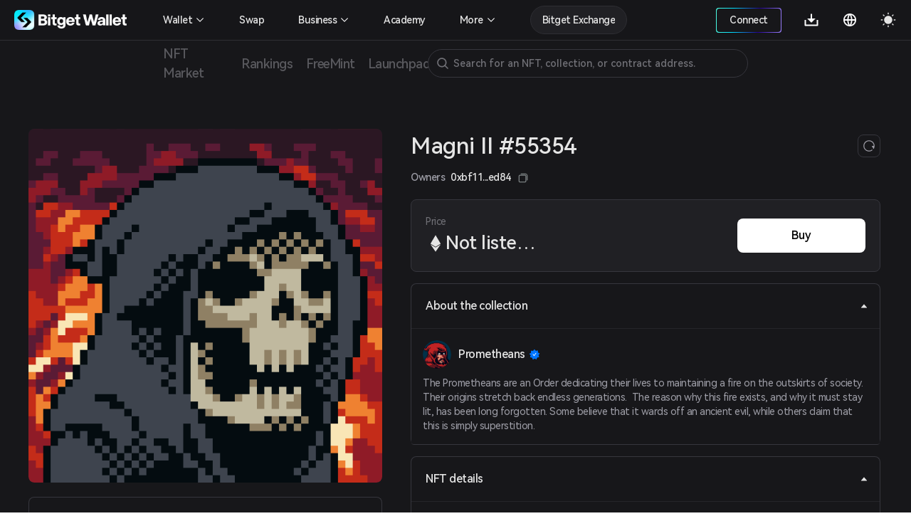

--- FILE ---
content_type: application/javascript
request_url: https://static-web.jjdsn.vip/c5e9b07aefdd37d75487226da84e016f/chunk-ant-design/b34bdeba.6fbfd49fac58c856.js
body_size: 8474
content:
(window.webpackJsonp=window.webpackJsonp||[]).push([[27],{1028:function(e,t,a){"use strict";Object.defineProperty(t,"__esModule",{value:!0});var r=p(a(9)),n=p(a(2)),i=p(a(1029)),l=p(a(1704)),s=p(a(351)),o=a(7),u=p(o),d=a(23),f=a(350);a=p(a(5));function p(e){return e&&e.__esModule?e:{default:e}}s=(0,n.default)({},s.default,{autosize:a.default.oneOfType([Object,Boolean]),autoSize:a.default.oneOfType([Object,Boolean])}),t.default={name:"ATextarea",inheritAttrs:!1,model:{prop:"value",event:"change.value"},props:(0,n.default)({},s),inject:{configProvider:{default:function(){return d.ConfigConsumerProps}}},data:function(){var e=void 0===this.value?this.defaultValue:this.value;return{stateValue:void 0===e?"":e}},computed:{},watch:{value:function(e){this.stateValue=e}},mounted:function(){var e=this;this.$nextTick((function(){e.autoFocus&&e.focus()}))},methods:{setValue:function(e,t){(0,u.default)(this,"value")||(this.stateValue=e,this.$nextTick((function(){t&&t()})))},handleKeyDown:function(e){13===e.keyCode&&this.$emit("pressEnter",e),this.$emit("keydown",e)},onChange:function(e){this.$emit("change.value",e.target.value),this.$emit("change",e),this.$emit("input",e)},handleChange:function(e){var t=this,r=(a=e.target).value,a=a.composing;(e.isComposing||a)&&this.lazy||this.stateValue===r||(this.setValue(e.target.value,(function(){t.$refs.resizableTextArea.resizeTextarea()})),(0,f.resolveOnChange)(this.$refs.resizableTextArea.$refs.textArea,e,this.onChange))},focus:function(){this.$refs.resizableTextArea.$refs.textArea.focus()},blur:function(){this.$refs.resizableTextArea.$refs.textArea.blur()},handleReset:function(e){var t=this;this.setValue("",(function(){t.$refs.resizableTextArea.renderTextArea(),t.focus()})),(0,f.resolveOnChange)(this.$refs.resizableTextArea.$refs.textArea,e,this.onChange)},renderTextArea:function(e){var t=this.$createElement,a=(0,o.getOptionProps)(this);a={props:(0,n.default)({},a,{prefixCls:e}),on:(0,n.default)({},(0,o.getListeners)(this),{input:this.handleChange,keydown:this.handleKeyDown}),attrs:this.$attrs};return t(l.default,(0,r.default)([a,{ref:"resizableTextArea"}]))}},render:function(){var e=arguments[0],t=this.stateValue,a=this.prefixCls;a=(0,this.configProvider.getPrefixCls)("input",a),t={props:(0,n.default)({},(0,o.getOptionProps)(this),{prefixCls:a,inputType:"text",value:(0,f.fixControlledValue)(t),element:this.renderTextArea(a),handleReset:this.handleReset}),on:(0,o.getListeners)(this)};return e(i.default,t)}}},1029:function(e,t,a){"use strict";Object.defineProperty(t,"__esModule",{value:!0});var r=i(a(4));t.hasPrefixSuffix=s;var p=i(a(12)),n=i(a(54)),l=a(350),o=i(a(5)),d=a(44),f=a(7);function i(e){return e&&e.__esModule?e:{default:e}}function s(e){return!!((0,f.getComponentFromProp)(e,"prefix")||(0,f.getComponentFromProp)(e,"suffix")||e.$props.allowClear)}var u=["text","input"];a={props:{prefixCls:o.default.string,inputType:o.default.oneOf(u),value:o.default.any,defaultValue:o.default.any,allowClear:o.default.bool,element:o.default.any,handleReset:o.default.func,disabled:o.default.bool,size:o.default.oneOf(["small","large","default"]),suffix:o.default.any,prefix:o.default.any,addonBefore:o.default.any,addonAfter:o.default.any,className:o.default.string,readOnly:o.default.bool},methods:{renderClearIcon:function(e){var t=this.$createElement,r=(a=this.$props).allowClear,l=a.value,i=a.disabled,o=a.readOnly,s=a.inputType,a=a.handleReset;return!r||i||o||null==l||""===l?null:t(n.default,{attrs:{type:"close-circle",theme:"filled",role:"button"},on:{click:a},class:s===u[0]?e+"-textarea-clear-icon":e+"-clear-icon"})},renderSuffix:function(e){var t=this.$createElement,r=(a=this.$props).suffix,a=a.allowClear;return r||a?t("span",{class:e+"-suffix"},[this.renderClearIcon(e),r]):null},renderLabeledIcon:function(e,t){var a,n=this.$createElement,o=this.$props,i=this.renderSuffix(e);return s(this)?(a=o.prefix?n("span",{class:e+"-prefix"},[o.prefix]):null,n("span",{class:(0,p.default)(o.className,e+"-affix-wrapper",((0,r.default)(n={},e+"-affix-wrapper-sm","small"===o.size),(0,r.default)(n,e+"-affix-wrapper-lg","large"===o.size),(0,r.default)(n,e+"-affix-wrapper-input-with-clear-btn",o.suffix&&o.allowClear&&this.$props.value),n)),style:o.style},[a,(0,d.cloneElement)(t,{style:null,props:{value:o.value},class:(0,l.getInputClassName)(e,o.size,o.disabled)}),i])):(0,d.cloneElement)(t,{props:{value:o.value}})},renderInputWithLabel:function(e,t){var a,n,l,i=this.$createElement,s=(c=this.$props).addonBefore,o=c.addonAfter,u=c.style,f=c.size,c=c.className;return s||o?(n=(l=e+"-group")+"-addon",a=s?i("span",{class:n},[s]):null,n=o?i("span",{class:n},[o]):null,l=(0,p.default)(e+"-wrapper",(0,r.default)({},l,s||o)),i("span",{class:(0,p.default)(c,e+"-group-wrapper",((0,r.default)(s={},e+"-group-wrapper-sm","small"===f),(0,r.default)(s,e+"-group-wrapper-lg","large"===f),s)),style:u},[i("span",{class:l},[a,(0,d.cloneElement)(t,{style:null}),n])])):t},renderTextAreaWithClearIcon:function(e,t){var a=this.$createElement,r=(l=this.$props).value,i=l.allowClear,n=l.className,l=l.style;return i?a("span",{class:(0,p.default)(n,e+"-affix-wrapper",e+"-affix-wrapper-textarea-with-clear-btn"),style:l},[(0,d.cloneElement)(t,{style:null,props:{value:r}}),this.renderClearIcon(e)]):(0,d.cloneElement)(t,{props:{value:r}})},renderClearableLabeledInput:function(){var e=(t=this.$props).prefixCls,a=t.inputType,t=t.element;return a===u[0]?this.renderTextAreaWithClearIcon(e,t):this.renderInputWithLabel(e,this.renderLabeledIcon(e,t))}},render:function(){return this.renderClearableLabeledInput()}};t.default=a},1704:function(e,t,a){"use strict";Object.defineProperty(t,"__esModule",{value:!0});var u=m(a(9)),r=m(a(4)),n=m(a(2)),p=m(a(1012)),l=m(a(45)),o=m(a(12)),d=m(a(1705)),f=m(a(573)),c=m(a(69)),i=m(a(20)),h=m(a(351)),s=m(a(5)),g=a(7);function m(e){return e&&e.__esModule?e:{default:e}}a={name:"ResizableTextArea",props:(0,n.default)({},h.default,{autosize:s.default.oneOfType([Object,Boolean]),autoSize:s.default.oneOfType([Object,Boolean])}),data:function(){return{textareaStyles:{},resizeStatus:0}},mixins:[i.default],mounted:function(){var e=this;this.$nextTick((function(){e.resizeTextarea()}))},beforeDestroy:function(){f.default.cancel(this.nextFrameActionId),f.default.cancel(this.resizeFrameId)},watch:{value:function(){var e=this;this.$nextTick((function(){e.resizeTextarea()}))}},methods:{handleResize:function(e){var t=this.$data.resizeStatus,a=this.$props.autoSize;0===t&&(this.$emit("resize",e),a)&&this.resizeOnNextFrame()},resizeOnNextFrame:function(){f.default.cancel(this.nextFrameActionId),this.nextFrameActionId=(0,f.default)(this.resizeTextarea)},resizeTextarea:function(){var e,t=this,a=this.$props.autoSize||this.$props.autosize;a&&this.$refs.textArea&&(e=a.minRows,a=a.maxRows,e=(0,d.default)(this.$refs.textArea,!1,e,a),this.setState({textareaStyles:e,resizeStatus:1},(function(){f.default.cancel(t.resizeFrameId),t.resizeFrameId=(0,f.default)((function(){t.setState({resizeStatus:2},(function(){t.resizeFrameId=(0,f.default)((function(){t.setState({resizeStatus:0}),t.fixFirefoxAutoScroll()}))}))}))})))},fixFirefoxAutoScroll:function(){try{var e,t;document.activeElement===this.$refs.textArea&&(e=this.$refs.textArea.selectionStart,t=this.$refs.textArea.selectionEnd,this.$refs.textArea.setSelectionRange(e,t))}catch(e){}},renderTextArea:function(){var e=this.$createElement,a=(m=(0,g.getOptionProps)(this)).prefixCls,t=m.autoSize,d=m.autosize,i=m.disabled,s=(f=this.$data).textareaStyles,f=f.resizeStatus,h=((0,c.default)(void 0===d,"Input.TextArea","autosize is deprecated, please use autoSize instead."),(0,l.default)(m,["prefixCls","autoSize","autosize","defaultValue","allowClear","type","lazy","value"])),m=(a=(0,o.default)(a,(0,r.default)({},a+"-disabled",i)),i={},"value"in m&&(i.value=m.value||""),(0,n.default)({},s,1===f?{overflowX:"hidden",overflowY:"hidden"}:null));s={attrs:h,domProps:i,style:m,class:a,on:(0,l.default)((0,g.getListeners)(this),"pressEnter"),directives:[{name:"ant-input"}]};return e(p.default,{on:{resize:this.handleResize},attrs:{disabled:!(t||d)}},[e("textarea",(0,u.default)([s,{ref:"textArea"}]))])}},render:function(){return this.renderTextArea()}},t.default=a},1705:function(e,t,a){"use strict";Object.defineProperty(t,"__esModule",{value:!0}),t.calculateNodeStyling=p,t.default=function(e){var t=1<arguments.length&&void 0!==arguments[1]&&arguments[1],a=2<arguments.length&&void 0!==arguments[2]?arguments[2]:null,n=3<arguments.length&&void 0!==arguments[3]?arguments[3]:null;l||(l=document.createElement("textarea"),document.body.appendChild(l)),e.getAttribute("wrap")?l.setAttribute("wrap",e.getAttribute("wrap")):l.removeAttribute("wrap");var u,o=(t=p(e,t)).paddingSize,i=t.borderSize,d=t.boxSizing,s=(t=t.sizingStyle,t=(l.setAttribute("style",t+";"+r),l.value=e.value||e.placeholder||"",Number.MIN_SAFE_INTEGER),e=Number.MAX_SAFE_INTEGER,l.scrollHeight),f=void 0;return"border-box"===d?s+=i:"content-box"===d&&(s-=o),null===a&&null===n||(l.value=" ",u=l.scrollHeight-o,null!==a&&(t=u*a,"border-box"===d&&(t=t+o+i),s=Math.max(t,s)),null!==n&&(e=u*n,f=(e="border-box"===d?e+o+i:e)<s?"":"hidden",s=Math.min(e,s))),{height:s+"px",minHeight:t+"px",maxHeight:e+"px",overflowY:f}};var r="\n  min-height:0 !important;\n  max-height:none !important;\n  height:0 !important;\n  visibility:hidden !important;\n  overflow:hidden !important;\n  position:absolute !important;\n  z-index:-1000 !important;\n  top:0 !important;\n  right:0 !important\n",n=["letter-spacing","line-height","padding-top","padding-bottom","font-family","font-weight","font-size","font-variant","text-rendering","text-transform","width","text-indent","padding-left","padding-right","border-width","box-sizing"],s={},l=void 0;function p(e){var t,a,r,l=1<arguments.length&&void 0!==arguments[1]&&arguments[1],i=e.getAttribute("id")||e.getAttribute("data-reactid")||e.getAttribute("name");return l&&s[i]?s[i]:(e=(t=window.getComputedStyle(e)).getPropertyValue("box-sizing")||t.getPropertyValue("-moz-box-sizing")||t.getPropertyValue("-webkit-box-sizing"),r=parseFloat(t.getPropertyValue("padding-bottom"))+parseFloat(t.getPropertyValue("padding-top")),a=parseFloat(t.getPropertyValue("border-bottom-width"))+parseFloat(t.getPropertyValue("border-top-width")),r={sizingStyle:n.map((function(e){return e+":"+t.getPropertyValue(e)})).join(";"),paddingSize:r,borderSize:a,boxSizing:e},l&&i&&(s[i]=r),r)}},1706:function(e,t,a){"use strict";Object.defineProperty(t,"__esModule",{value:!0});var r=o(a(9)),n=o(a(4)),i=o(a(5)),l=a(7),s=a(23);function o(e){return e&&e.__esModule?e:{default:e}}t.default={name:"AInputGroup",props:{prefixCls:i.default.string,size:{validator:function(e){return["small","large","default"].includes(e)}},compact:Boolean},inject:{configProvider:{default:function(){return s.ConfigConsumerProps}}},computed:{classes:function(){var e=this.prefixCls,t=this.size,a=void 0!==(a=this.compact)&&a,r=(e=(0,this.configProvider.getPrefixCls)("input-group",e),{});return(0,n.default)(r,""+e,!0),(0,n.default)(r,e+"-lg","large"===t),(0,n.default)(r,e+"-sm","small"===t),(0,n.default)(r,e+"-compact",a),r}},methods:{},render:function(){return(0,arguments[0])("span",(0,r.default)([{class:this.classes},{on:(0,l.getListeners)(this)}]),[(0,l.filterEmpty)(this.$slots.default)])}}},1707:function(e,t,a){"use strict";Object.defineProperty(t,"__esModule",{value:!0});var u=s(a(4)),r=s(a(25)),n=s(a(2)),p=s(a(12)),l=a(613),o=s(a(350)),d=s(a(54)),f=s(a(351)),c=s(a(260)),g=a(44),i=s(a(5)),h=a(7),m=a(23);function s(e){return e&&e.__esModule?e:{default:e}}t.default={name:"AInputSearch",inheritAttrs:!1,model:{prop:"value",event:"change.value"},props:(0,n.default)({},f.default,{enterButton:i.default.any}),inject:{configProvider:{default:function(){return m.ConfigConsumerProps}}},methods:{onChange:function(e){e&&e.target&&"click"===e.type&&this.$emit("search",e.target.value,e),this.$emit("change",e)},onSearch:function(e){this.loading||this.disabled||(this.$emit("search",this.$refs.input.stateValue,e),(0,l.isMobile)({tablet:!0}))||this.$refs.input.focus()},focus:function(){this.$refs.input.focus()},blur:function(){this.$refs.input.blur()},renderLoading:function(e){var t=this.$createElement,a=this.$props.size,r=(0,h.getComponentFromProp)(this,"enterButton");return r||""===r?t(c.default,{class:e+"-button",attrs:{type:"primary",size:a},key:"enterButton"},[t(d.default,{attrs:{type:"loading"}})]):t(d.default,{class:e+"-icon",attrs:{type:"loading"},key:"loadingIcon"})},renderSuffix:function(e){var t=this.$createElement,a=this.loading,r=(0,h.getComponentFromProp)(this,"suffix"),n=(n=(0,h.getComponentFromProp)(this,"enterButton"))||""===n;return a&&!n?[r,this.renderLoading(e)]:n?r:(a=t(d.default,{class:e+"-icon",attrs:{type:"search"},key:"searchIcon",on:{click:this.onSearch}}),r?[r,a]:a)},renderAddonAfter:function(e){var t,a=this.$createElement,r=this.size,n=this.disabled,i=this.loading,l=e+"-button",s=(s=(0,h.getComponentFromProp)(this,"enterButton"))||""===s,o=(0,h.getComponentFromProp)(this,"addonAfter");return i&&s?[this.renderLoading(e),o]:s?(i=void 0,t=(e=Array.isArray(s)?s[0]:s).componentOptions&&e.componentOptions.Ctor.extendOptions.__ANT_BUTTON,i="button"===e.tag||t?(0,g.cloneElement)(e,{key:"enterButton",class:t?l:"",props:t?{size:r}:{},on:{click:this.onSearch}}):a(c.default,{class:l,attrs:{type:"primary",size:r,disabled:n},key:"enterButton",on:{click:this.onSearch}},[!0===s||""===s?a(d.default,{attrs:{type:"search"}}):s]),o?[i,o]:i):o}},render:function(){var s,e=arguments[0],a=(d=(0,h.getOptionProps)(this)).prefixCls,t=d.inputPrefixCls,l=d.size,d=(d.loading,(0,r.default)(d,["prefixCls","inputPrefixCls","size","loading"])),i=(a=(i=this.configProvider.getPrefixCls)("input-search",a),i("input",t)),f=(t=(0,h.getComponentFromProp)(this,"enterButton"),(0,h.getComponentFromProp)(this,"addonBefore")),c=(delete(t=(s=(t=t||""===t)?(0,p.default)(a,((0,u.default)(c={},a+"-enter-button",!!t),(0,u.default)(c,a+"-"+l,!!l),c)):a,(0,n.default)({},(0,h.getListeners)(this)))).search,{props:(0,n.default)({},d,{prefixCls:i,size:l,suffix:this.renderSuffix(a),prefix:(0,h.getComponentFromProp)(this,"prefix"),addonAfter:this.renderAddonAfter(a),addonBefore:f,className:s}),attrs:this.$attrs,ref:"input",on:(0,n.default)({pressEnter:this.onSearch},t,{change:this.onChange})});return e(o.default,c)}}},1709:function(e,t,a){"use strict";Object.defineProperty(t,"__esModule",{value:!0});var s=h(a(25)),r=h(a(4)),u=h(a(2)),n=h(a(12)),l=a(7),p=h(a(350)),o=h(a(54)),d=h(a(351)),i=h(a(5)),f=h(a(20)),c=a(23);function h(e){return e&&e.__esModule?e:{default:e}}var m={click:"click",hover:"mouseover"};t.default={name:"AInputPassword",mixins:[f.default],inheritAttrs:!1,model:{prop:"value",event:"change.value"},props:(0,u.default)({},d.default,{prefixCls:i.default.string,inputPrefixCls:i.default.string,action:i.default.string.def("click"),visibilityToggle:i.default.bool.def(!0)}),inject:{configProvider:{default:function(){return c.ConfigConsumerProps}}},data:function(){return{visible:!1}},methods:{focus:function(){this.$refs.input.focus()},blur:function(){this.$refs.input.blur()},onVisibleChange:function(){this.disabled||this.setState({visible:!this.visible})},getIcon:function(e){var t,a=this.$createElement,n=this.$props.action;n={props:{type:this.visible?"eye":"eye-invisible"},on:((0,r.default)(t={},m[n]||"",this.onVisibleChange),(0,r.default)(t,"mousedown",(function(e){e.preventDefault()})),(0,r.default)(t,"mouseup",(function(e){e.preventDefault()})),t),class:e+"-icon",key:"passwordIcon"};return a(o.default,n)}},render:function(){var e=arguments[0],a=(d=(0,l.getOptionProps)(this)).prefixCls,t=d.inputPrefixCls,o=d.size,i=(d.suffix,d.visibilityToggle),d=(0,s.default)(d,["prefixCls","inputPrefixCls","size","suffix","visibilityToggle"]),f=(t=(f=this.configProvider.getPrefixCls)("input",t),f("input-password",a));a=i&&this.getIcon(f),i=(0,n.default)(f,(0,r.default)({},f+"-"+o,!!o)),f={props:(0,u.default)({},d,{prefixCls:t,size:o,suffix:a,prefix:(0,l.getComponentFromProp)(this,"prefix"),addonAfter:(0,l.getComponentFromProp)(this,"addonAfter"),addonBefore:(0,l.getComponentFromProp)(this,"addonBefore")}),attrs:(0,u.default)({},this.$attrs,{type:this.visible?"text":"password"}),class:i,ref:"input",on:(0,l.getListeners)(this)};return e(p.default,f)}}},1843:function(e,t,a){"use strict";Object.defineProperty(t,"__esModule",{value:!0}),t.InputNumberProps=void 0;var r=c(a(4)),s=c(a(2)),n=c(a(25)),l=c(a(5)),u=a(7),o=c(a(12)),d=c(a(54)),p=c(a(1844)),f=a(23),i=c(a(33));function c(e){return e&&e.__esModule?e:{default:e}}a=t.InputNumberProps={prefixCls:l.default.string,min:l.default.number,max:l.default.number,value:l.default.oneOfType([l.default.number,l.default.string]),step:l.default.oneOfType([l.default.number,l.default.string]),defaultValue:l.default.oneOfType([l.default.number,l.default.string]),tabIndex:l.default.number,disabled:l.default.bool,size:l.default.oneOf(["large","small","default"]),formatter:l.default.func,parser:l.default.func,decimalSeparator:l.default.string,placeholder:l.default.string,name:l.default.string,id:l.default.string,precision:l.default.number,autoFocus:l.default.bool};var h={name:"AInputNumber",model:{prop:"value",event:"change"},props:(0,u.initDefaultProps)(a,{step:1}),inject:{configProvider:{default:function(){return f.ConfigConsumerProps}}},methods:{focus:function(){this.$refs.inputNumberRef.focus()},blur:function(){this.$refs.inputNumberRef.blur()}},render:function(){var e=arguments[0],a=(l=(0,s.default)({},(0,u.getOptionProps)(this),this.$attrs)).prefixCls,t=l.size,l=(0,n.default)(l,["prefixCls","size"]),f=(a=(0,this.configProvider.getPrefixCls)("input-number",a),t=(0,o.default)(((0,r.default)(f={},a+"-lg","large"===t),(0,r.default)(f,a+"-sm","small"===t),f)),e(d.default,{attrs:{type:"up"},class:a+"-handler-up-inner"})),i=e(d.default,{attrs:{type:"down"},class:a+"-handler-down-inner"});a={props:(0,s.default)({prefixCls:a,upHandler:f,downHandler:i},l),class:t,ref:"inputNumberRef",on:(0,u.getListeners)(this)};return e(p.default,a)},install:function(e){e.use(i.default),e.component(h.name,h)}};t.default=h},1849:function(e,t,a){"use strict";Object.defineProperty(t,"__esModule",{value:!0});var r=l(a(1850)),n=l(a(1851)),i=l(a(33));function l(e){return e&&e.__esModule?e:{default:e}}r.default.Sider=n.default,r.default.install=function(e){e.use(i.default),e.component(r.default.name,r.default),e.component(r.default.Header.name,r.default.Header),e.component(r.default.Footer.name,r.default.Footer),e.component(r.default.Sider.name,r.default.Sider),e.component(r.default.Content.name,r.default.Content)},t.default=r.default},1850:function(e,t,a){"use strict";Object.defineProperty(t,"__esModule",{value:!0}),t.BasicProps=void 0;var r=d(a(4)),n=d(a(36)),i=d(a(2)),l=d(a(5)),s=d(a(12)),o=a(7),u=a(23);function d(e){return e&&e.__esModule?e:{default:e}}function f(e){var t=e.suffixCls,r=e.tagName,n=e.name;return function(a){return{name:n,props:a.props,inject:{configProvider:{default:function(){return u.ConfigConsumerProps}}},render:function(){var e=arguments[0],n=this.$props.prefixCls;n=(0,this.configProvider.getPrefixCls)(t,n),n={props:(0,i.default)({prefixCls:n},(0,o.getOptionProps)(this),{tagName:r}),on:(0,o.getListeners)(this)};return e(a,n,[this.$slots.default])}}}}l={props:a=t.BasicProps={prefixCls:l.default.string,hasSider:l.default.boolean,tagName:l.default.string},render:function(){var e=arguments[0],t=this.prefixCls,a=this.tagName,r=this.$slots;return e(a,{class:t,on:(0,o.getListeners)(this)},[r.default])}},a=f({suffixCls:"layout",tagName:"section",name:"ALayout"})({props:a,data:function(){return{siders:[]}},provide:function(){var a=this;return{siderHook:{addSider:function(e){a.siders=[].concat((0,n.default)(a.siders),[e])},removeSider:function(e){a.siders=a.siders.filter((function(t){return t!==e}))}}}},render:function(){var e=arguments[0],t=this.prefixCls,a=this.$slots,n=this.hasSider;return e(this.tagName,{class:(0,s.default)(t,(0,r.default)({},t+"-has-sider","boolean"==typeof n?n:0<this.siders.length)),on:o.getListeners},[a.default])}});var p=f({suffixCls:"layout-header",tagName:"header",name:"ALayoutHeader"})(l),c=f({suffixCls:"layout-footer",tagName:"footer",name:"ALayoutFooter"})(l);l=f({suffixCls:"layout-content",tagName:"main",name:"ALayoutContent"})(l);a.Header=p,a.Footer=c,a.Content=l,t.default=a},1851:function(e,t,a){"use strict";Object.defineProperty(t,"__esModule",{value:!0}),t.SiderProps=void 0;var u=f(a(4)),r=f(a(12)),n=f(a(5)),l=a(7),o=f(a(20)),p=f(a(1032)),i=a(23),d=f(a(54));function f(e){return e&&e.__esModule?e:{default:e}}"undefined"!=typeof window&&(window.matchMedia=window.matchMedia||function(e){return{media:e,matches:!1,addListener:function(){},removeListener:function(){}}});var s,c={xs:"479.98px",sm:"575.98px",md:"767.98px",lg:"991.98px",xl:"1199.98px",xxl:"1599.98px"},h=(a=t.SiderProps={prefixCls:n.default.string,collapsible:n.default.bool,collapsed:n.default.bool,defaultCollapsed:n.default.bool,reverseArrow:n.default.bool,zeroWidthTriggerStyle:n.default.object,trigger:n.default.any,width:n.default.oneOfType([n.default.number,n.default.string]),collapsedWidth:n.default.oneOfType([n.default.number,n.default.string]),breakpoint:n.default.oneOf(["xs","sm","md","lg","xl","xxl"]),theme:n.default.oneOf(["light","dark"]).def("dark")},s=0,function(){return""+(0<arguments.length&&void 0!==arguments[0]?arguments[0]:"")+(s+=1)});t.default={name:"ALayoutSider",__ANT_LAYOUT_SIDER:!0,mixins:[o.default],model:{prop:"collapsed",event:"collapse"},props:(0,l.initDefaultProps)(a,{collapsible:!1,defaultCollapsed:!1,reverseArrow:!1,width:200,collapsedWidth:80}),data:function(){this.uniqueId=h("ant-sider-");var e=void 0,t=("undefined"!=typeof window&&(e=window.matchMedia),(0,l.getOptionProps)(this));return e&&t.breakpoint&&t.breakpoint in c&&(this.mql=e("(max-width: "+c[t.breakpoint]+")")),{sCollapsed:"collapsed"in t?t.collapsed:t.defaultCollapsed,below:!1,belowShow:!1}},provide:function(){return{layoutSiderContext:this}},inject:{siderHook:{default:function(){return{}}},configProvider:{default:function(){return i.ConfigConsumerProps}}},watch:{collapsed:function(e){this.setState({sCollapsed:e})}},mounted:function(){var e=this;this.$nextTick((function(){e.mql&&(e.mql.addListener(e.responsiveHandler),e.responsiveHandler(e.mql)),e.siderHook.addSider&&e.siderHook.addSider(e.uniqueId)}))},beforeDestroy:function(){this.mql&&this.mql.removeListener(this.responsiveHandler),this.siderHook.removeSider&&this.siderHook.removeSider(this.uniqueId)},methods:{responsiveHandler:function(e){this.setState({below:e.matches}),this.$emit("breakpoint",e.matches),this.sCollapsed!==e.matches&&this.setCollapsed(e.matches,"responsive")},setCollapsed:function(e,t){(0,l.hasProp)(this,"collapsed")||this.setState({sCollapsed:e}),this.$emit("collapse",e,t)},toggle:function(){var e=!this.sCollapsed;this.setCollapsed(e,"clickTrigger")},belowShowChange:function(){this.setState({belowShow:!this.belowShow})}},render:function(){var e=arguments[0],a=(f=(0,l.getOptionProps)(this)).prefixCls,t=f.theme,n=f.collapsible,i=f.reverseArrow,o=f.width,s=f.collapsedWidth,f=f.zeroWidthTriggerStyle,c=(a=(0,this.configProvider.getPrefixCls)("layout-sider",a),(0,l.getComponentFromProp)(this,"trigger"));o=this.sCollapsed?s:o,o=(0,p.default)(o)?o+"px":String(o),s=0===parseFloat(String(s||0))?e("span",{on:{click:this.toggle},class:a+"-zero-width-trigger "+a+"-zero-width-trigger-"+(i?"right":"left"),style:f},[e(d.default,{attrs:{type:"bars"}})]):null,f={expanded:e(d.default,i?{attrs:{type:"right"}}:{attrs:{type:"left"}}),collapsed:e(d.default,i?{attrs:{type:"left"}}:{attrs:{type:"right"}})},i=this.sCollapsed?"collapsed":"expanded",f=null!==c?s||e("div",{class:a+"-trigger",on:{click:this.toggle},style:{width:o}},[c||f[i]]):null,i={flex:"0 0 "+o,maxWidth:o,minWidth:o,width:o},c=(0,r.default)(a,a+"-"+t,((0,u.default)(t={},a+"-collapsed",!!this.sCollapsed),(0,u.default)(t,a+"-has-trigger",n&&null!==c&&!s),(0,u.default)(t,a+"-below",!!this.below),(0,u.default)(t,a+"-zero-width",0===parseFloat(o)),t));return e("aside",{on:(0,l.getListeners)(this),class:c,style:i},[e("div",{class:a+"-children"},[this.$slots.default]),n||this.below&&s?f:null])}}},350:function(e,t,a){"use strict";Object.defineProperty(t,"__esModule",{value:!0});var s=c(a(9)),r=c(a(2)),n=c(a(4));t.fixControlledValue=m,t.resolveOnChange=g,t.getInputClassName=v;var i=c(a(12)),u=c(a(1028)),l=c(a(45)),o=c(a(351)),d=a(7),f=a(23),p=c(a(1029));function c(e){return e&&e.__esModule?e:{default:e}}function h(){}function m(e){return null==e?"":e}function g(e,t,a){var r;a&&("click"===t.type?(Object.defineProperty(t,"target",{writable:!0}),Object.defineProperty(t,"currentTarget",{writable:!0}),t.target=e,r=(t.currentTarget=e).value,e.value="",a(t),e.value=r):a(t))}function v(e,t,a){var r;return(0,i.default)(e,((0,n.default)(r={},e+"-sm","small"===t),(0,n.default)(r,e+"-lg","large"===t),(0,n.default)(r,e+"-disabled",a),r))}t.default={name:"AInput",inheritAttrs:!1,model:{prop:"value",event:"change.value"},props:(0,r.default)({},o.default),inject:{configProvider:{default:function(){return f.ConfigConsumerProps}}},data:function(){var e;return{stateValue:void 0===(e=void 0===(e=this.$props).value?e.defaultValue:e.value)?"":e}},watch:{value:function(e){this.stateValue=e}},mounted:function(){var e=this;this.$nextTick((function(){e.autoFocus&&e.focus(),e.clearPasswordValueAttribute()}))},beforeDestroy:function(){this.removePasswordTimeout&&clearTimeout(this.removePasswordTimeout)},methods:{onBlur:function(e){this.$forceUpdate();var t=(0,d.getListeners)(this).blur;t&&t(e)},focus:function(){this.$refs.input.focus()},blur:function(){this.$refs.input.blur()},select:function(){this.$refs.input.select()},setValue:function(e,t){this.stateValue===e||(0,d.hasProp)(this,"value")||(this.stateValue=e,this.$nextTick((function(){t&&t()})))},onChange:function(e){this.$emit("change.value",e.target.value),this.$emit("change",e),this.$emit("input",e)},handleReset:function(e){var t=this;this.setValue("",(function(){t.focus()})),g(this.$refs.input,e,this.onChange)},renderInput:function(e){var t=this.$createElement,a=(0,l.default)(this.$props,["prefixCls","addonBefore","addonAfter","prefix","suffix","allowClear","value","defaultValue","lazy","size","inputType","className"]),n=this.stateValue,o=this.handleKeyDown,i=this.handleChange,f=this.size,s=this.disabled;return t("input",{directives:[{name:"ant-input"}],domProps:{value:m(n)},attrs:(0,r.default)({},a,this.$attrs),on:(0,r.default)({},(0,d.getListeners)(this),{keydown:o,input:i,change:h,blur:this.onBlur}),class:v(e,f,s),ref:"input",key:"ant-input"})},clearPasswordValueAttribute:function(){var e=this;this.removePasswordTimeout=setTimeout((function(){e.$refs.input&&e.$refs.input.getAttribute&&"password"===e.$refs.input.getAttribute("type")&&e.$refs.input.hasAttribute("value")&&e.$refs.input.removeAttribute("value")}))},handleChange:function(e){var a=(t=e.target).value,t=t.composing;(e.isComposing||t)&&this.lazy||this.stateValue===a||(this.setValue(a,this.clearPasswordValueAttribute),g(this.$refs.input,e,this.onChange))},handleKeyDown:function(e){13===e.keyCode&&this.$emit("pressEnter",e),this.$emit("keydown",e)}},render:function(){var e,t,a,n,l,i,o=arguments[0];return"textarea"===this.$props.type?(e={props:this.$props,attrs:this.$attrs,on:(0,r.default)({},(0,d.getListeners)(this),{input:this.handleChange,keydown:this.handleKeyDown,change:h,blur:this.onBlur})},o(u.default,(0,s.default)([e,{ref:"input"}]))):(e=this.$props.prefixCls,i=this.$data.stateValue,e=(0,this.configProvider.getPrefixCls)("input",e),t=(0,d.getComponentFromProp)(this,"addonAfter"),a=(0,d.getComponentFromProp)(this,"addonBefore"),n=(0,d.getComponentFromProp)(this,"suffix"),l=(0,d.getComponentFromProp)(this,"prefix"),i={props:(0,r.default)({},(0,d.getOptionProps)(this),{prefixCls:e,inputType:"input",value:m(i),element:this.renderInput(e),handleReset:this.handleReset,addonAfter:t,addonBefore:a,suffix:n,prefix:l}),on:(0,d.getListeners)(this)},o(p.default,i))}}},351:function(e,t,a){"use strict";Object.defineProperty(t,"__esModule",{value:!0});a=(a=a(5))&&a.__esModule?a:{default:a};t.default={prefixCls:a.default.string,inputPrefixCls:a.default.string,defaultValue:a.default.oneOfType([a.default.string,a.default.number]),value:a.default.oneOfType([a.default.string,a.default.number]),placeholder:[String,Number],type:{default:"text",type:String},name:String,size:a.default.oneOf(["small","large","default"]),disabled:a.default.bool,readOnly:a.default.bool,addonBefore:a.default.any,addonAfter:a.default.any,prefix:a.default.any,suffix:a.default.any,autoFocus:Boolean,allowClear:Boolean,lazy:{default:!0,type:Boolean},maxLength:a.default.number,loading:a.default.bool,className:a.default.string}},378:function(e,t,r){"use strict";Object.defineProperty(t,"__esModule",{value:!0}),t.Space=t.PageHeader=t.Descriptions=t.Result=t.Empty=t.ConfigProvider=t.Comment=t.Skeleton=t.Drawer=t.Upload=t.Tooltip=t.Timeline=t.TimePicker=t.Tag=t.Tabs=t.TreeSelect=t.Tree=t.Transfer=t.Table=t.Switch=t.Steps=t.Statistic=t.Spin=t.Slider=t.Select=t.Row=t.Rate=t.Radio=t.Progress=t.Popover=t.Popconfirm=t.Pagination=t.Modal=t.Mentions=t.Menu=t.LocaleProvider=t.List=t.Layout=t.InputNumber=t.Input=t.Icon=t.FormModel=t.Form=t.Dropdown=t.Divider=t.DatePicker=t.Col=t.Checkbox=t.Cascader=t.Carousel=t.Collapse=t.Card=t.Calendar=t.Button=t.Breadcrumb=t.Badge=t.BackTop=t.Avatar=t.Alert=t.AutoComplete=t.Anchor=t.Affix=t.notification=t.message=t.install=t.version=t.Base=void 0;var a=he(r(1011)),n=he(r(1672)),l=he(r(1676)),i=he(r(1711)),o=he(r(1031)),s=he(r(1713)),d=he(r(1714)),u=he(r(33)),f=he(r(1033)),c=he(r(260)),p=he(r(1731)),h=he(r(1741)),m=he(r(1757)),v=he(r(1764)),g=he(r(1774)),x=he(r(298)),y=he(r(1048)),b=he(r(1780)),C=he(r(1815)),P=he(r(590)),w=he(r(1816)),$=he(r(1841)),A=he(r(54)),S=he(r(426)),z=he(r(1843)),T=he(r(1849)),_=he(r(1092)),O=he(r(1094)),k=he(r(1861)),F=he(r(576)),I=he(r(1864)),M=he(r(1869)),V=he(r(1879)),B=he(r(436)),L=he(r(1880)),N=he(r(1881)),E=he(r(1103)),j=he(r(428)),R=he(r(1889)),D=he(r(1045)),q=he(r(297)),H=he(r(1895)),W=he(r(354)),G=he(r(1900)),K=he(r(1913)),U=he(r(1918)),Y=he(r(1922)),J=he(r(1956)),X=he(r(1969)),Q=he(r(1974)),Z=he(r(1041)),ee=he(r(1071)),te=he(r(1070)),ae=he(r(1986)),re=he(r(261)),ne=he(r(1988)),ie=he(r(2017)),le=he(r(2018)),se=he(r(2023)),oe=he(r(2027)),ue=he(r(2028)),de=he(r(1014)),fe=he(r(2029)),pe=he(r(2033)),ce=he(r(2035));r=he(r(2036));function he(e){return e&&e.__esModule?e:{default:e}}function me(e){ge.map((function(t){e.use(t)})),e.prototype.$message=k.default,e.prototype.$notification=V.default,e.prototype.$info=M.default.info,e.prototype.$success=M.default.success,e.prototype.$error=M.default.error,e.prototype.$warning=M.default.warning,e.prototype.$confirm=M.default.confirm,e.prototype.$destroyAll=M.default.destroyAll}var ge=[u.default,a.default,n.default,l.default,i.default,o.default,s.default,d.default,f.default,c.default,p.default,h.default,m.default,v.default,g.default,x.default,y.default,b.default,C.default,P.default,w.default,$.default,A.default,S.default,z.default,T.default,_.default,O.default,F.default,I.default,M.default,B.default,L.default,N.default,E.default,j.default,R.default,D.default,q.default,H.default,W.default,G.default,K.default,U.default,Y.default,J.default,X.default,Q.default,Z.default,ee.default,te.default,ae.default,re.default,ne.default,le.default,se.default,oe.default,ue.default,de.default,fe.default,pe.default,ce.default,r.default];"undefined"!=typeof window&&window.Vue&&me(window.Vue),t.Base=u.default,t.version=ie.default,t.install=me,t.message=k.default,t.notification=V.default,t.Affix=a.default,t.Anchor=n.default,t.AutoComplete=l.default,t.Alert=i.default,t.Avatar=o.default,t.BackTop=s.default,t.Badge=d.default,t.Breadcrumb=f.default,t.Button=c.default,t.Calendar=p.default,t.Card=h.default,t.Collapse=m.default,t.Carousel=v.default,t.Cascader=g.default,t.Checkbox=x.default,t.Col=y.default,t.DatePicker=b.default,t.Divider=C.default,t.Dropdown=P.default,t.Form=w.default,t.FormModel=$.default,t.Icon=A.default,t.Input=S.default,t.InputNumber=z.default,t.Layout=T.default,t.List=_.default,t.LocaleProvider=O.default,t.Menu=F.default,t.Mentions=I.default,t.Modal=M.default,t.Pagination=B.default,t.Popconfirm=L.default,t.Popover=N.default,t.Progress=E.default,t.Radio=j.default,t.Rate=R.default,t.Row=D.default,t.Select=q.default,t.Slider=H.default,t.Spin=W.default,t.Statistic=G.default,t.Steps=K.default,t.Switch=U.default,t.Table=Y.default,t.Transfer=J.default,t.Tree=X.default,t.TreeSelect=Q.default,t.Tabs=Z.default,t.Tag=ee.default,t.TimePicker=te.default,t.Timeline=ae.default,t.Tooltip=re.default,t.Upload=ne.default,t.Drawer=le.default,t.Skeleton=se.default,t.Comment=oe.default,t.ConfigProvider=ue.default,t.Empty=de.default,t.Result=fe.default,t.Descriptions=pe.default,t.PageHeader=ce.default,t.Space=r.default,t.default={version:ie.default,install:me}},426:function(e,t,a){"use strict";Object.defineProperty(t,"__esModule",{value:!0});var r=f(a(17)),n=f(a(350)),i=f(a(1706)),l=f(a(1707)),s=f(a(1028)),o=f(a(1709)),u=f(a(1018)),d=f(a(33));function f(e){return e&&e.__esModule?e:{default:e}}r.default.use(u.default),n.default.Group=i.default,n.default.Search=l.default,n.default.TextArea=s.default,n.default.Password=o.default,n.default.install=function(e){e.use(d.default),e.component(n.default.name,n.default),e.component(n.default.Group.name,n.default.Group),e.component(n.default.Search.name,n.default.Search),e.component(n.default.TextArea.name,n.default.TextArea),e.component(n.default.Password.name,n.default.Password)},t.default=n.default}}]);

--- FILE ---
content_type: application/javascript
request_url: https://static-web.jjdsn.vip/c5e9b07aefdd37d75487226da84e016f/app/add718e3.c8e341588ea12224.js
body_size: 26320
content:
(window.webpackJsonp=window.webpackJsonp||[]).push([[9],{1135:function(t,e,a){},1250:function(t,e,a){"use strict";a(40),a(39),a(42),a(28),a(47),a(41),a(48);var i=a(13),s=a(6),n=(a(77),a(19)),r=a(1269),o=a(1270),l=a(1271),c=a(237);function d(t,e){var a,i=Object.keys(t);return Object.getOwnPropertySymbols&&(a=Object.getOwnPropertySymbols(t),e&&(a=a.filter((function(e){return Object.getOwnPropertyDescriptor(t,e).enumerable}))),i.push.apply(i,a)),i}function C(t){for(var e=1;e<arguments.length;e++){var a=null!=arguments[e]?arguments[e]:{};e%2?d(Object(a),!0).forEach((function(e){Object(i.a)(t,e,a[e])})):Object.getOwnPropertyDescriptors?Object.defineProperties(t,Object.getOwnPropertyDescriptors(a)):d(Object(a)).forEach((function(e){Object.defineProperty(t,e,Object.getOwnPropertyDescriptor(a,e))}))}return t}r={name:"FreeMintPage",layout:"INO/default",scrollToTop:!0,asyncData:function(t){return Object(s.a)(regeneratorRuntime.mark((function e(){var n,a,i,s;return regeneratorRuntime.wrap((function(e){for(;;)switch(e.prev=e.next){case 0:t.app,t.store,n={banner:{image:"",description:""},tools:[],recent:[],past:[],recent_coming:[]},a=!0,e.next=15;break;case 6:s=e.sent,i=s.status,s=s.data,0==i&&(n=s,a=!1),e.next=15;break;case 12:e.prev=12,e.t0=e.catch(3);case 15:return e.abrupt("return",{FreeMint:n,loading:a,client:!0});case 16:case"end":return e.stop()}}),e,null,[[3,12]])})))()},components:{swiperMint:r.default,RecentEvents:o.default,PastEvents:l.default,FeatureRequest:c.default},data:function(){return{activeKey:[],activeKey2:[]}},head:function(){var t=void 0===(t=this.$route.params.language)?"en":t,e=this.$htmlAttrsLang(t),a=this.$headLink(t,"nft/freeMint"),i="zh-CN"==t?"更多 NFT 项目即将登陆 Free Mint 专区！| Bitget NFT INO":"More Free Mint NFT Projects are Coming! | Bitget NFT INO",s="zh-CN"==t?"Bitget NFT市场联合优质NFT项目方，正式开启INO活动。在新设的Free Mint专区，探索更多Bitget每期为您精选的Free Mint NFT项目，把握最佳投资机会！":"Bitget has joint hands with NFT projects to launch INO events in its NFT Market. Check out the selected high-quality projects in our new Free Mint section! ";return{htmlAttrs:{lang:e},title:i,meta:[{hid:"keywords",name:"keywords",content:"zh-CN"==t?"free nft mint, 免费铸造，INO, 首次NFT发行，首次 NFT发售，free mint nft":"free nft mint, mint nft for free, free mint nft, free mint nft projects,initial nft offering, INO"},{hid:"description",name:"description",content:s},{hid:"title",name:"title",content:i},{hid:"og:title",name:"og:title",content:i},{hid:"og:description",name:"og:description",content:s},{hid:"twitter:title",name:"twitter:title",content:i},{hid:"twitter:description",name:"twitter:description",content:s},{hid:"twitter:card",name:"twitter:card",content:"summary_large_image"},{hid:"twitter:site",name:"twitter:site",content:"Bitget"},{hid:"og:type",name:"og:type",content:"website"},{hid:"og:site_name",name:"og:site_name",content:"Bitget"},{hid:"og:image:src",content:this.FreeMint.banner.image||""},{hid:"og:image",content:this.FreeMint.banner.image||""},{hid:"og:image:alt",name:"og:image:alt",content:"Bitget Wallet, a Best Crpto Wallet"},{hid:"twitter:image",name:"twitter:image",content:this.FreeMint.banner.image||""},{hid:"twitter:image:src",name:"twitter:image:src",content:this.FreeMint.banner.image||""},{hid:"twitter:image:alt",name:"twitter:image:alt",content:"Bitget Wallet, a Best Crpto Wallet"}],link:a}},beforeMount:function(){var t=this.$route.query.source;this.$Ta.track({name:"FreeMint_Page",data:{source:t||"PC",Page_Enter:"1"}}),this.refreshData(),this.addlanguage(!0)},methods:C(C({},Object(n.c)({addlanguage:"addlanguage"})),{},{refreshData:function(){var i=this;return Object(s.a)(regeneratorRuntime.mark((function t(){var e,a;return regeneratorRuntime.wrap((function(t){for(;;)switch(t.prev=t.next){case 0:return t.next=2,i.$api.INOApi.getFreeMintInfo({address:i.address});case 2:a=t.sent,e=a.status,a=a.data,0===e&&(i.FreeMint=a),i.loading=!1;case 6:case"end":return t.stop()}}),t)})))()},changecollapsepanel:function(){}}),computed:C({},Object(n.b)({address:"Getaddress",isPC:"gettersIsPC",theme:"GetTheme"})),watch:{address:function(t,e){this.refreshData()}}},a(1354),o=a(18),l=Object(o.a)(r,(function(){var a=this,t=a.$createElement,i=a._self._c||t;return i("div",{staticClass:"content-box"},[i("div",{directives:[{name:"show",rawName:"v-show",value:a.loading,expression:"loading"}],staticClass:"loading-box BG0"},[i("a-spin",{attrs:{size:"large"}})],1),a._v(" "),a.FreeMint&&a.FreeMint.data&&a.FreeMint.data.list?i("div",{directives:[{name:"show",rawName:"v-show",value:!a.loading,expression:"!loading"}],attrs:{id:"FreeMint"}},[i("div",{staticClass:"FreeMint_banner"},[i("div",{staticClass:"mintdefault-box"},[i("div",{staticClass:"mintdefault-left"},[i("h1",{staticClass:"mintdefault-title text1",attrs:{title:"Free mints"}},[a._v("Free mints")]),a._v(" "),i("p",{staticClass:"mintdefault-des text2",attrs:{title:a.FreeMint.banner.description}},[a._v("\n                        "+a._s(a.FreeMint.banner.description)+"\n                    ")])]),a._v(" "),i("div",{staticClass:"mintdefault-right"},[i("div",{staticClass:"mintdefault-right_background"},[a.FreeMint.banner.link?i("img",{staticClass:"seth5",attrs:{src:a.FreeMint.banner.link,alt:"Free mints",title:"Free mints"}}):i("svg",{staticClass:"seth5",attrs:{width:"627",height:"374",viewBox:"0 0 627 374",fill:"none",xmlns:"http://www.w3.org/2000/svg"}},[i("g",{attrs:{"clip-path":"url(#clip0_31944_132094)"}},[i("rect",{attrs:{width:"626.45",height:"374",rx:"8",fill:"#000707"}}),a._v(" "),i("g",{attrs:{filter:"url(#filter0_f_31944_132094)"}},[i("ellipse",{attrs:{cx:"460.686",cy:"194.51",rx:"152.275",ry:"34.2684",transform:"rotate(-19.5856 460.686 194.51)",fill:"url(#paint0_linear_31944_132094)"}})]),a._v(" "),i("g",{attrs:{opacity:"0.64",filter:"url(#filter1_f_31944_132094)"}},[i("path",{attrs:{d:"M148.663 465.252C201.068 455.625 232.066 441.173 235.441 424.795C238.815 408.417 214.315 391.324 166.855 376.945C119.395 362.565 52.4858 351.963 -20.4519 347.265C-93.3896 342.567 -166.961 344.12 -226.409 351.613C-285.857 359.106 -326.784 371.985 -340.982 387.666C-355.179 403.347 -341.597 420.67 -302.959 436.161C-264.321 451.652 -203.485 464.165 -132.654 471.191C-61.8232 478.216 13.7639 479.233 78.9455 474.039L-55.3608 410.956L148.663 465.252Z",fill:"url(#paint1_linear_31944_132094)"}})]),a._v(" "),i("g",{attrs:{opacity:"0.04"}},[i("path",{attrs:{d:"M-11.3027 -5.18546L363.936 -5.18546V163.846L-11.3027 163.846V-5.18546Z",stroke:"white","stroke-width":"0.386887"}}),a._v(" "),i("path",{attrs:{d:"M-11.4922 5.90039L364.134 5.90039",stroke:"white","stroke-width":"0.386887"}}),a._v(" "),i("path",{attrs:{d:"M-11.4922 51.0195H364.134",stroke:"white","stroke-width":"0.386887"}}),a._v(" "),i("path",{attrs:{d:"M-11.4922 118.694H364.134",stroke:"white","stroke-width":"0.386887"}}),a._v(" "),i("path",{attrs:{d:"M-11.4922 28.4588H364.134",stroke:"white","stroke-width":"0.386887"}}),a._v(" "),i("path",{attrs:{d:"M-11.4922 96.1357H364.134",stroke:"white","stroke-width":"0.386887"}}),a._v(" "),i("path",{attrs:{d:"M-11.4922 73.5781H364.134",stroke:"white","stroke-width":"0.386887"}}),a._v(" "),i("path",{attrs:{d:"M-11.4922 141.253H364.134",stroke:"white","stroke-width":"0.386887"}}),a._v(" "),i("path",{attrs:{d:"M-11.4922 17.1796H364.134",stroke:"white","stroke-width":"0.386887"}}),a._v(" "),i("path",{attrs:{d:"M-11.4922 62.2959H364.134",stroke:"white","stroke-width":"0.386887"}}),a._v(" "),i("path",{attrs:{d:"M-11.4922 129.974H364.134",stroke:"white","stroke-width":"0.386887"}}),a._v(" "),i("path",{attrs:{d:"M-11.4922 39.7401H364.134",stroke:"white","stroke-width":"0.386887"}}),a._v(" "),i("path",{attrs:{d:"M-11.4922 107.415H364.134",stroke:"white","stroke-width":"0.386887"}}),a._v(" "),i("path",{attrs:{d:"M-11.4922 84.8564H364.134",stroke:"white","stroke-width":"0.386887"}}),a._v(" "),i("path",{attrs:{d:"M-11.4922 152.532H364.134",stroke:"white","stroke-width":"0.386887"}}),a._v(" "),i("path",{attrs:{d:"M352.156 -5.15137L352.156 164.041",stroke:"white","stroke-width":"0.386887"}}),a._v(" "),i("path",{attrs:{d:"M305.203 -5.15137L305.203 164.041",stroke:"white","stroke-width":"0.386887"}}),a._v(" "),i("path",{attrs:{d:"M234.773 -5.15137L234.773 164.041",stroke:"white","stroke-width":"0.386887"}}),a._v(" "),i("path",{attrs:{d:"M328.68 -5.15137L328.68 164.041",stroke:"white","stroke-width":"0.386887"}}),a._v(" "),i("path",{attrs:{d:"M258.25 -5.15137L258.25 164.041",stroke:"white","stroke-width":"0.386887"}}),a._v(" "),i("path",{attrs:{d:"M281.727 -5.15137L281.727 164.041",stroke:"white","stroke-width":"0.386887"}}),a._v(" "),i("path",{attrs:{d:"M211.297 -5.15137L211.297 164.041",stroke:"white","stroke-width":"0.386887"}}),a._v(" "),i("path",{attrs:{d:"M340.418 -5.15137L340.418 164.041",stroke:"white","stroke-width":"0.386887"}}),a._v(" "),i("path",{attrs:{d:"M293.465 -5.15137L293.465 164.041",stroke:"white","stroke-width":"0.386887"}}),a._v(" "),i("path",{attrs:{d:"M223.035 -5.15137L223.035 164.041",stroke:"white","stroke-width":"0.386887"}}),a._v(" "),i("path",{attrs:{d:"M316.941 -5.15137L316.941 164.041",stroke:"white","stroke-width":"0.386887"}}),a._v(" "),i("path",{attrs:{d:"M246.512 -5.15137L246.512 164.041",stroke:"white","stroke-width":"0.386887"}}),a._v(" "),i("path",{attrs:{d:"M269.988 -5.15137L269.988 164.041",stroke:"white","stroke-width":"0.386887"}}),a._v(" "),i("path",{attrs:{d:"M199.559 -5.15137L199.559 164.041",stroke:"white","stroke-width":"0.386887"}}),a._v(" "),i("path",{attrs:{d:"M199.559 -5.15149L199.559 164.041",stroke:"white","stroke-width":"0.386887"}}),a._v(" "),i("path",{attrs:{d:"M152.605 -5.15149L152.605 164.041",stroke:"white","stroke-width":"0.386887"}}),a._v(" "),i("path",{attrs:{d:"M82.1758 -5.15149L82.1758 164.041",stroke:"white","stroke-width":"0.386887"}}),a._v(" "),i("path",{attrs:{d:"M176.082 -5.15149L176.082 164.041",stroke:"white","stroke-width":"0.386887"}}),a._v(" "),i("path",{attrs:{d:"M105.652 -5.15149L105.652 164.041",stroke:"white","stroke-width":"0.386887"}}),a._v(" "),i("path",{attrs:{d:"M129.129 -5.15149L129.129 164.041",stroke:"white","stroke-width":"0.386887"}}),a._v(" "),i("path",{attrs:{d:"M58.6992 -5.15149L58.6992 164.041",stroke:"white","stroke-width":"0.386887"}}),a._v(" "),i("path",{attrs:{d:"M187.82 -5.15149L187.82 164.041",stroke:"white","stroke-width":"0.386887"}}),a._v(" "),i("path",{attrs:{d:"M140.867 -5.15149L140.867 164.041",stroke:"white","stroke-width":"0.386887"}}),a._v(" "),i("path",{attrs:{d:"M70.4375 -5.15149L70.4375 164.041",stroke:"white","stroke-width":"0.386887"}}),a._v(" "),i("path",{attrs:{d:"M164.344 -5.15149L164.344 164.041",stroke:"white","stroke-width":"0.386887"}}),a._v(" "),i("path",{attrs:{d:"M93.9141 -5.15149L93.9141 164.041",stroke:"white","stroke-width":"0.386887"}}),a._v(" "),i("path",{attrs:{d:"M117.391 -5.15149L117.391 164.041",stroke:"white","stroke-width":"0.386887"}}),a._v(" "),i("path",{attrs:{d:"M46.9609 -5.15149L46.9609 164.041",stroke:"white","stroke-width":"0.386887"}}),a._v(" "),i("path",{attrs:{d:"M46.9609 -5.15149L46.9609 164.041",stroke:"white","stroke-width":"0.386887"}}),a._v(" "),i("path",{attrs:{d:"M0.0078125 -5.15149L0.00780774 164.041",stroke:"white","stroke-width":"0.386887"}}),a._v(" "),i("path",{attrs:{d:"M23.4844 -5.15149L23.4844 164.041",stroke:"white","stroke-width":"0.386887"}}),a._v(" "),i("path",{attrs:{d:"M35.2227 -5.15149L35.2227 164.041",stroke:"white","stroke-width":"0.386887"}}),a._v(" "),i("path",{attrs:{d:"M11.7461 -5.15149L11.7461 164.041",stroke:"white","stroke-width":"0.386887"}})]),a._v(" "),i("path",{attrs:{d:"M64.424 131.632C67.112 132.485 69.3733 133.403 71.208 134.384C73.0853 135.323 74.6427 136.645 75.88 138.352C77.1173 140.059 77.736 142.192 77.736 144.752C77.736 148.677 76.4987 151.813 74.024 154.16C71.592 156.464 68.456 157.893 64.616 158.448V167.088H56.872V158.448C53.288 157.936 50.1733 156.635 47.528 154.544C44.8827 152.411 43.0693 149.659 42.088 146.288L49.128 142.192C50.024 144.325 51.112 146.011 52.392 147.248C53.672 148.485 55.2293 149.339 57.064 149.808V137.584C54.3333 136.731 52.0293 135.835 50.152 134.896C48.3173 133.915 46.7813 132.571 45.544 130.864C44.3067 129.157 43.688 126.981 43.688 124.336C43.688 120.496 44.9253 117.403 47.4 115.056C49.8747 112.709 53.032 111.237 56.872 110.64V102.512H64.616V110.64C67.944 111.195 70.76 112.432 73.064 114.352C75.4107 116.272 76.904 118.597 77.544 121.328L70.376 125.424C69.1387 122.352 67.1547 120.368 64.424 119.472V131.632ZM52.2 123.952C52.2 125.189 52.6053 126.213 53.416 127.024C54.2693 127.835 55.4853 128.581 57.064 129.264V119.088C55.5707 119.344 54.376 119.899 53.48 120.752C52.6267 121.605 52.2 122.672 52.2 123.952ZM64.424 150.064C65.96 149.765 67.1333 149.232 67.944 148.464C68.7973 147.653 69.224 146.608 69.224 145.328C69.224 144.091 68.8187 143.067 68.008 142.256C67.1973 141.403 66.0027 140.635 64.424 139.952V150.064ZM115.214 134.576C115.214 142.469 113.784 148.485 110.926 152.624C108.067 156.72 103.992 158.768 98.7015 158.768C93.4108 158.768 89.3148 156.72 86.4135 152.624C83.5548 148.485 82.1255 142.469 82.1255 134.576C82.1255 126.64 83.5548 120.603 86.4135 116.464C89.3148 112.325 93.4108 110.256 98.7015 110.256C103.992 110.256 108.067 112.325 110.926 116.464C113.784 120.603 115.214 126.64 115.214 134.576ZM91.9815 134.576C91.9815 139.867 92.5148 143.813 93.5815 146.416C94.6908 148.976 96.3975 150.256 98.7015 150.256C101.006 150.256 102.691 148.976 103.758 146.416C104.824 143.813 105.358 139.867 105.358 134.576C105.358 129.243 104.824 125.275 103.758 122.672C102.691 120.069 101.006 118.768 98.7015 118.768C96.3975 118.768 94.6908 120.069 93.5815 122.672C92.5148 125.232 91.9815 129.2 91.9815 134.576ZM179.349 111.152H186.389V158H177.557V127.792L165.653 145.52H160.789L148.821 127.664V158H140.053V111.152H147.413L163.413 135.408L179.349 111.152ZM199.825 120.624C198.417 120.624 197.179 120.091 196.113 119.024C195.089 117.915 194.577 116.635 194.577 115.184C194.577 113.691 195.089 112.411 196.113 111.344C197.137 110.277 198.374 109.744 199.825 109.744C201.275 109.744 202.534 110.299 203.601 111.408C204.667 112.475 205.201 113.733 205.201 115.184C205.201 116.635 204.667 117.915 203.601 119.024C202.534 120.091 201.275 120.624 199.825 120.624ZM204.369 158H195.473V124.848H204.369V158ZM231.606 124.016C235.275 124.016 238.176 125.232 240.31 127.664C242.443 130.053 243.51 133.552 243.51 138.16V158H234.614V141.04C234.614 134.981 232.608 131.952 228.598 131.952C226.464 131.952 224.736 132.784 223.414 134.448C222.134 136.069 221.494 138.373 221.494 141.36V158H212.598V124.848H220.406C220.619 127.451 220.811 129.221 220.982 130.16C223.115 126.064 226.656 124.016 231.606 124.016ZM274.075 156.08C271.899 157.872 268.87 158.768 264.987 158.768C261.403 158.768 258.502 157.829 256.283 155.952C254.107 154.032 253.019 150.619 253.019 145.712V132.336H247.131V124.848H253.019V114.672H261.915V124.848H271.899V132.336H261.915V144.24C261.915 146.459 262.299 148.144 263.067 149.296C263.835 150.448 265.072 151.024 266.779 151.024C268.272 151.024 269.68 150.576 271.003 149.68L274.075 156.08Z",fill:"white"}}),a._v(" "),i("path",{attrs:{d:"M51.8963 203.838V201.326H58.666V208.994C58.0842 209.858 57.1763 210.572 55.9423 211.136C54.7258 211.683 53.3596 211.956 51.8435 211.956C50.0277 211.956 48.4058 211.542 46.9778 210.713C45.5498 209.867 44.4304 208.686 43.6194 207.17C42.8085 205.636 42.403 203.891 42.403 201.934C42.403 199.977 42.8085 198.249 43.6194 196.751C44.448 195.235 45.5675 194.062 46.9778 193.234C48.4058 192.405 49.9836 191.991 51.7112 191.991C53.3331 191.991 54.7523 192.343 55.9687 193.049C57.2027 193.736 58.0754 194.679 58.5866 195.878L56.2596 197.227C55.8541 196.433 55.2459 195.799 54.435 195.323C53.624 194.829 52.6808 194.582 51.6055 194.582C50.4067 194.582 49.3313 194.891 48.3793 195.508C47.445 196.107 46.7134 196.971 46.1845 198.099C45.6556 199.21 45.3912 200.488 45.3912 201.934C45.3912 203.415 45.6644 204.719 46.2109 205.847C46.7574 206.958 47.5331 207.822 48.538 208.439C49.5428 209.056 50.7064 209.364 52.0286 209.364C53.721 209.364 54.9903 208.915 55.8365 208.016V203.838H51.8963ZM67.6313 197.623C68.83 197.623 69.879 197.905 70.7781 198.47C71.6772 199.016 72.3735 199.774 72.8671 200.744C73.3607 201.696 73.6076 202.771 73.6076 203.97C73.6076 204.375 73.5635 204.86 73.4753 205.424H63.8498C63.9556 206.799 64.3787 207.839 65.1191 208.545C65.8595 209.232 66.7851 209.576 67.8957 209.576C69.3413 209.576 70.3902 208.977 71.0425 207.778L73.0787 208.968C72.7261 209.92 72.0562 210.66 71.069 211.189C70.0817 211.7 68.9799 211.956 67.7635 211.956C66.5118 211.956 65.3747 211.683 64.3522 211.136C63.3297 210.572 62.51 209.743 61.8929 208.65C61.2935 207.557 60.9939 206.253 60.9939 204.737C60.9939 203.256 61.2935 201.978 61.8929 200.902C62.51 199.827 63.3209 199.016 64.3258 198.47C65.3483 197.905 66.4501 197.623 67.6313 197.623ZM67.5255 200.003C66.6264 200.003 65.8419 200.294 65.172 200.876C64.5197 201.44 64.1054 202.269 63.9291 203.362H70.7516C70.6811 202.304 70.355 201.484 69.7732 200.902C69.1914 200.303 68.4422 200.003 67.5255 200.003ZM84.4708 211.11C83.6951 211.674 82.6638 211.956 81.3769 211.956C80.0723 211.956 79.0057 211.595 78.1772 210.872C77.3662 210.149 76.9608 208.862 76.9608 207.011V200.268H74.6337V197.941H76.9608V193.974H79.658V197.941H83.7039V200.268H79.658V206.641C79.658 208.545 80.3632 209.497 81.7735 209.497C82.4082 209.497 82.9988 209.329 83.5453 208.994L84.4708 211.11ZM95.0027 197.941L98.9957 208.122L102.751 197.941H105.58L99.9477 211.665H97.7528L91.9352 197.941H95.0027ZM112.685 197.623C114.324 197.623 115.647 198.108 116.651 199.078C117.674 200.047 118.185 201.44 118.185 203.256V211.665H115.832C115.796 210.872 115.752 210.308 115.7 209.973C114.853 211.295 113.496 211.956 111.627 211.956C110.71 211.956 109.864 211.788 109.089 211.453C108.331 211.119 107.722 210.634 107.264 209.999C106.806 209.364 106.576 208.598 106.576 207.698C106.576 206.341 107.132 205.266 108.242 204.472C109.353 203.679 110.772 203.282 112.5 203.282C113.469 203.282 114.465 203.415 115.488 203.679V203.626C115.488 202.374 115.241 201.458 114.748 200.876C114.254 200.277 113.513 199.977 112.526 199.977C111.733 199.977 111.063 200.153 110.517 200.506C109.988 200.841 109.538 201.334 109.168 201.987L107.158 200.823C107.599 199.853 108.313 199.078 109.3 198.496C110.287 197.914 111.416 197.623 112.685 197.623ZM115.488 205.742C114.43 205.477 113.505 205.345 112.711 205.345C111.654 205.345 110.834 205.548 110.252 205.953C109.67 206.359 109.379 206.923 109.379 207.646C109.379 208.298 109.617 208.818 110.093 209.206C110.569 209.576 111.195 209.761 111.971 209.761C112.941 209.761 113.769 209.488 114.457 208.941C115.144 208.377 115.488 207.602 115.488 206.614V205.742ZM124.552 211.665H121.828V191.541H124.552V211.665ZM137.378 197.941H140.101V211.665H137.695C137.66 210.784 137.598 210.043 137.51 209.444C137.069 210.29 136.461 210.925 135.685 211.348C134.91 211.753 134.046 211.956 133.094 211.956C131.613 211.956 130.432 211.471 129.55 210.502C128.669 209.532 128.228 208.13 128.228 206.297V197.941H130.925V205.504C130.925 206.755 131.163 207.734 131.639 208.439C132.115 209.126 132.838 209.47 133.808 209.47C134.795 209.47 135.632 209.118 136.32 208.412C137.025 207.707 137.378 206.711 137.378 205.424V197.941ZM149.433 197.623C151.072 197.623 152.394 198.108 153.399 199.078C154.422 200.047 154.933 201.44 154.933 203.256V211.665H152.579C152.544 210.872 152.5 210.308 152.447 209.973C151.601 211.295 150.243 211.956 148.375 211.956C147.458 211.956 146.612 211.788 145.836 211.453C145.078 211.119 144.47 210.634 144.012 209.999C143.553 209.364 143.324 208.598 143.324 207.698C143.324 206.341 143.879 205.266 144.99 204.472C146.101 203.679 147.52 203.282 149.247 203.282C150.217 203.282 151.213 203.415 152.236 203.679V203.626C152.236 202.374 151.989 201.458 151.495 200.876C151.002 200.277 150.261 199.977 149.274 199.977C148.481 199.977 147.811 200.153 147.264 200.506C146.735 200.841 146.286 201.334 145.916 201.987L143.906 200.823C144.347 199.853 145.06 199.078 146.048 198.496C147.035 197.914 148.163 197.623 149.433 197.623ZM152.236 205.742C151.178 205.477 150.252 205.345 149.459 205.345C148.401 205.345 147.581 205.548 147 205.953C146.418 206.359 146.127 206.923 146.127 207.646C146.127 208.298 146.365 208.818 146.841 209.206C147.317 209.576 147.943 209.761 148.719 209.761C149.688 209.761 150.517 209.488 151.204 208.941C151.892 208.377 152.236 207.602 152.236 206.614V205.742ZM165.689 197.623C166.747 197.623 167.734 197.914 168.651 198.496C169.585 199.06 170.334 199.889 170.899 200.982C171.463 202.057 171.745 203.326 171.745 204.79C171.745 206.27 171.463 207.557 170.899 208.65C170.334 209.726 169.585 210.546 168.651 211.11C167.734 211.674 166.747 211.956 165.689 211.956C164.772 211.956 163.909 211.744 163.098 211.321C162.287 210.898 161.634 210.264 161.141 209.417C161.07 210.105 161.017 210.854 160.982 211.665H158.576V191.541H161.299V199.95C161.793 199.175 162.419 198.593 163.177 198.205C163.953 197.817 164.79 197.623 165.689 197.623ZM165.213 209.523C166.324 209.523 167.214 209.109 167.884 208.28C168.571 207.434 168.915 206.27 168.915 204.79C168.915 203.326 168.58 202.189 167.91 201.378C167.24 200.55 166.341 200.136 165.213 200.136C164.138 200.136 163.212 200.515 162.436 201.273C161.678 202.031 161.299 203.203 161.299 204.79C161.299 206.394 161.678 207.584 162.436 208.36C163.212 209.135 164.138 209.523 165.213 209.523ZM177.543 211.665H174.819V191.541H177.543V211.665ZM187.248 197.623C188.447 197.623 189.496 197.905 190.395 198.47C191.294 199.016 191.99 199.774 192.484 200.744C192.978 201.696 193.225 202.771 193.225 203.97C193.225 204.375 193.18 204.86 193.092 205.424H183.467C183.573 206.799 183.996 207.839 184.736 208.545C185.477 209.232 186.402 209.576 187.513 209.576C188.958 209.576 190.007 208.977 190.659 207.778L192.696 208.968C192.343 209.92 191.673 210.66 190.686 211.189C189.699 211.7 188.597 211.956 187.38 211.956C186.129 211.956 184.992 211.683 183.969 211.136C182.947 210.572 182.127 209.743 181.51 208.65C180.911 207.557 180.611 206.253 180.611 204.737C180.611 203.256 180.911 201.978 181.51 200.902C182.127 199.827 182.938 199.016 183.943 198.47C184.965 197.905 186.067 197.623 187.248 197.623ZM187.142 200.003C186.243 200.003 185.459 200.294 184.789 200.876C184.137 201.44 183.722 202.269 183.546 203.362H190.369C190.298 202.304 189.972 201.484 189.39 200.902C188.808 200.303 188.059 200.003 187.142 200.003Z",fill:"white"}}),a._v(" "),i("path",{attrs:{d:"M47.7425 227.639L59.7876 244.061V227.639H64.3681V252.476H60.3644L48.2854 236.02V252.476H43.7727V227.639H47.7425ZM69.5514 227.639H85.7359V231.948H74.4712V238.293H84.5484V242.568H74.4712V252.476H69.5514V227.639ZM87.7868 227.639H107.805V232.016H100.273V252.476H95.3192V232.016H87.7868V227.639ZM119.748 247.25C119.748 248.992 119.069 250.372 117.712 251.39C116.378 252.385 114.636 252.883 112.487 252.883C110.632 252.883 109.026 252.487 107.669 251.695C106.334 250.904 105.429 249.806 104.954 248.404L108.381 246.402C108.721 247.239 109.252 247.895 109.976 248.37C110.7 248.822 111.548 249.049 112.521 249.049C113.245 249.049 113.821 248.913 114.251 248.642C114.681 248.37 114.896 247.986 114.896 247.488C114.896 246.922 114.613 246.493 114.048 246.199C113.482 245.882 112.6 245.554 111.401 245.215C110.202 244.853 109.218 244.502 108.449 244.163C107.703 243.823 107.047 243.337 106.481 242.704C105.938 242.048 105.667 241.2 105.667 240.159C105.667 238.983 105.984 237.965 106.617 237.105C107.273 236.246 108.144 235.59 109.23 235.137C110.315 234.685 111.503 234.459 112.792 234.459C114.557 234.459 116.05 234.843 117.271 235.612C118.492 236.359 119.262 237.354 119.578 238.598L116.151 240.532C115.473 239.062 114.33 238.327 112.724 238.327C112.046 238.327 111.503 238.463 111.096 238.734C110.689 238.983 110.485 239.345 110.485 239.82C110.485 240.363 110.756 240.781 111.299 241.075C111.842 241.347 112.69 241.641 113.844 241.957C115.066 242.297 116.072 242.636 116.864 242.975C117.656 243.315 118.334 243.835 118.9 244.536C119.465 245.215 119.748 246.119 119.748 247.25ZM139.166 234.459C141.541 234.459 143.396 235.137 144.731 236.495C146.065 237.829 146.732 239.741 146.732 242.229V252.476H142.763C142.74 252.295 142.706 252.001 142.661 251.593C142.638 251.164 142.593 250.79 142.525 250.474C142.005 251.288 141.326 251.899 140.489 252.306C139.675 252.69 138.68 252.883 137.503 252.883C136.282 252.883 135.162 252.668 134.144 252.238C133.149 251.808 132.357 251.186 131.769 250.372C131.181 249.535 130.887 248.551 130.887 247.42C130.887 246.244 131.215 245.226 131.871 244.366C132.55 243.484 133.455 242.806 134.586 242.331C135.716 241.856 136.961 241.618 138.318 241.618C139.539 241.618 140.795 241.822 142.084 242.229C142.016 239.628 140.908 238.327 138.759 238.327C137.04 238.327 135.784 239.096 134.993 240.634L131.634 238.7C132.267 237.388 133.24 236.359 134.552 235.612C135.864 234.843 137.402 234.459 139.166 234.459ZM142.084 245.35C140.953 245.079 139.969 244.943 139.132 244.943C138.024 244.943 137.164 245.147 136.553 245.554C135.943 245.938 135.637 246.493 135.637 247.216C135.637 247.872 135.875 248.381 136.35 248.743C136.847 249.105 137.481 249.286 138.25 249.286C139.268 249.286 140.161 249.003 140.93 248.438C141.699 247.85 142.084 247.047 142.084 246.029V245.35ZM163.002 251.458C161.849 252.408 160.243 252.883 158.184 252.883C156.284 252.883 154.746 252.385 153.57 251.39C152.416 250.372 151.84 248.562 151.84 245.961V238.87H148.718V234.9H151.84V229.505H156.556V234.9H161.849V238.87H156.556V245.181C156.556 246.357 156.759 247.25 157.167 247.861C157.574 248.472 158.23 248.777 159.134 248.777C159.926 248.777 160.673 248.54 161.374 248.065L163.002 251.458ZM191.041 240.057C191.041 244.242 190.284 247.431 188.768 249.625C187.253 251.797 185.092 252.883 182.288 252.883C179.483 252.883 177.311 251.797 175.773 249.625C174.258 247.431 173.5 244.242 173.5 240.057C173.5 235.85 174.258 232.649 175.773 230.455C177.311 228.261 179.483 227.164 182.288 227.164C185.092 227.164 187.253 228.261 188.768 230.455C190.284 232.649 191.041 235.85 191.041 240.057ZM178.725 240.057C178.725 242.862 179.008 244.954 179.573 246.334C180.161 247.691 181.066 248.37 182.288 248.37C183.509 248.37 184.403 247.691 184.968 246.334C185.534 244.954 185.816 242.862 185.816 240.057C185.816 237.23 185.534 235.126 184.968 233.746C184.403 232.367 183.509 231.677 182.288 231.677C181.066 231.677 180.161 232.367 179.573 233.746C179.008 235.104 178.725 237.207 178.725 240.057ZM211.709 248.777C213.066 248.777 214.152 248.11 214.966 246.775L218.562 248.879C217.997 250.191 217.103 251.186 215.882 251.865C214.661 252.543 213.269 252.883 211.709 252.883C210.148 252.883 208.689 252.532 207.332 251.831C205.975 251.107 204.877 250.055 204.041 248.675C203.204 247.273 202.785 245.61 202.785 243.688C202.785 241.742 203.204 240.08 204.041 238.7C204.877 237.298 205.975 236.246 207.332 235.545C208.689 234.821 210.148 234.459 211.709 234.459C213.269 234.459 214.661 234.798 215.882 235.477C217.103 236.155 217.997 237.151 218.562 238.463L214.966 240.566C214.174 239.254 213.088 238.598 211.709 238.598C210.487 238.598 209.503 239.062 208.757 239.989C208.033 240.894 207.671 242.127 207.671 243.688C207.671 245.226 208.044 246.459 208.791 247.386C209.537 248.314 210.51 248.777 211.709 248.777ZM219.717 243.688C219.717 241.856 220.124 240.238 220.938 238.836C221.775 237.433 222.884 236.359 224.263 235.612C225.643 234.843 227.136 234.459 228.742 234.459C230.326 234.459 231.796 234.843 233.153 235.612C234.533 236.359 235.63 237.433 236.444 238.836C237.281 240.238 237.7 241.856 237.7 243.688C237.7 245.52 237.281 247.137 236.444 248.54C235.63 249.942 234.533 251.017 233.153 251.763C231.796 252.51 230.326 252.883 228.742 252.883C227.136 252.883 225.643 252.51 224.263 251.763C222.884 251.017 221.775 249.942 220.938 248.54C220.124 247.137 219.717 245.52 219.717 243.688ZM224.603 243.688C224.603 245.249 224.987 246.493 225.756 247.42C226.548 248.325 227.532 248.777 228.708 248.777C229.885 248.777 230.857 248.325 231.626 247.42C232.395 246.493 232.78 245.249 232.78 243.688C232.78 242.127 232.395 240.883 231.626 239.956C230.857 239.028 229.885 238.564 228.708 238.564C227.532 238.564 226.548 239.028 225.756 239.956C224.987 240.883 224.603 242.127 224.603 243.688ZM254.142 247.25C254.142 248.992 253.463 250.372 252.106 251.39C250.771 252.385 249.029 252.883 246.881 252.883C245.026 252.883 243.42 252.487 242.063 251.695C240.728 250.904 239.823 249.806 239.348 248.404L242.775 246.402C243.114 247.239 243.646 247.895 244.37 248.37C245.094 248.822 245.942 249.049 246.915 249.049C247.638 249.049 248.215 248.913 248.645 248.642C249.075 248.37 249.29 247.986 249.29 247.488C249.29 246.922 249.007 246.493 248.441 246.199C247.876 245.882 246.994 245.554 245.795 245.215C244.596 244.853 243.612 244.502 242.843 244.163C242.096 243.823 241.441 243.337 240.875 242.704C240.332 242.048 240.061 241.2 240.061 240.159C240.061 238.983 240.377 237.965 241.011 237.105C241.667 236.246 242.538 235.59 243.623 235.137C244.709 234.685 245.897 234.459 247.186 234.459C248.95 234.459 250.443 234.843 251.665 235.612C252.886 236.359 253.655 237.354 253.972 238.598L250.545 240.532C249.866 239.062 248.724 238.327 247.118 238.327C246.439 238.327 245.897 238.463 245.489 238.734C245.082 238.983 244.879 239.345 244.879 239.82C244.879 240.363 245.15 240.781 245.693 241.075C246.236 241.347 247.084 241.641 248.238 241.957C249.459 242.297 250.466 242.636 251.258 242.975C252.049 243.315 252.728 243.835 253.293 244.536C253.859 245.215 254.142 246.119 254.142 247.25ZM269.199 251.458C268.045 252.408 266.439 252.883 264.381 252.883C262.481 252.883 260.942 252.385 259.766 251.39C258.613 250.372 258.036 248.562 258.036 245.961V238.87H254.914V234.9H258.036V229.505H262.752V234.9H268.045V238.87H262.752V245.181C262.752 246.357 262.956 247.25 263.363 247.861C263.77 248.472 264.426 248.777 265.331 248.777C266.122 248.777 266.869 248.54 267.57 248.065L269.199 251.458Z",fill:"white"}}),a._v(" "),i("path",{attrs:{d:"M468.397 291.194L395 248.428L468.397 205.839L542 248.428L468.397 291.194Z",fill:"black",stroke:"white","stroke-width":"0.5","stroke-linejoin":"round"}}),a._v(" "),i("path",{attrs:{d:"M468.397 275.194L395 232.428L468.397 189.839L542 232.428L468.397 275.194Z",fill:"black",stroke:"white","stroke-width":"0.5","stroke-linejoin":"round"}}),a._v(" "),i("path",{attrs:{d:"M468.974 256.658L395 213.655V127.678L468.974 170.86V256.658Z",fill:"#A878FF",stroke:"black","stroke-width":"0.5","stroke-linejoin":"round"}}),a._v(" "),i("path",{attrs:{d:"M469 171L395 127.589L468.397 85L542 128L469 171Z",fill:"white",stroke:"black","stroke-width":"0.5","stroke-linejoin":"round"}}),a._v(" "),i("path",{attrs:{d:"M542.002 128V213.655L468.977 256.658V170.86L542.002 128Z",fill:"black",stroke:"white","stroke-width":"0.5","stroke-linejoin":"round"}}),a._v(" "),i("path",{attrs:{d:"M448.32 130.174C447.599 129.756 446.926 128.954 446.926 127.826L446.926 112.043C446.926 109.602 449.367 108.556 451.458 108.556L479.353 108.556C480.54 108.534 481.451 108.656 482.491 109.253L488.419 112.74C489.116 113.089 488.635 114.135 487.721 114.135L462.268 114.135L469.938 118.319L469.938 126.339L456.341 118.668L456.341 134.358L448.32 130.174Z",fill:"black"}}),a._v(" "),i("path",{attrs:{d:"M447.45 143.248C446.517 142.714 446.981 141.518 447.798 141.518L474.123 141.518L466.452 136.972L466.452 129.126L479.702 137.146L479.702 121.107L487.199 125.117C487.922 125.537 488.768 126.192 488.768 127.732L488.768 143.074C488.769 145.252 487.025 146.909 484.584 146.909L457.038 146.909C455.469 146.909 454.423 146.909 453.377 146.386L447.45 143.248Z",fill:"black"}}),a._v(" "),i("path",{attrs:{"fill-rule":"evenodd","clip-rule":"evenodd",d:"M489.677 200.534C489.677 200.534 484.752 202.88 485.496 198.187C486.499 191.857 484.466 192.197 485.14 187.932C485.713 184.303 487.12 182.317 489.01 180.36C490.896 178.405 490.763 176.495 494.56 172.792C498.357 169.088 501.951 170.283 504.923 168.564C507.895 166.845 509.47 168.81 509.104 169.641C508.741 170.466 504.371 171.525 502.16 177.055C500.379 181.511 499.366 181.574 499.576 185.027C499.974 191.639 498.594 194.254 495.831 195.628C493.736 196.67 489.677 200.534 489.677 200.534Z",fill:"#36FFFF",stroke:"black","stroke-width":"0.5","stroke-miterlimit":"10","stroke-linejoin":"round"}}),a._v(" "),i("path",{attrs:{"fill-rule":"evenodd","clip-rule":"evenodd",d:"M491.643 201.198C491.824 202.099 493.106 206.051 492.547 209.856C491.946 213.936 489.886 214.982 491.073 219.786C492.072 223.808 494.535 223.385 497.336 222.087C501.625 220.098 503.35 222.687 506.948 221.343C510.545 219.999 516.818 216.774 520.87 213.988C525.564 210.759 528.505 200.741 528.505 200.741C528.505 200.741 521.603 207.699 513.699 209.666C505.795 211.633 503.979 209.464 503.979 209.464L502.351 207.884C502.351 207.884 497.36 209.41 496.491 209.291C495.621 209.173 495.6 207.977 496.319 205.372C497.039 202.768 495.488 202.255 494.039 199.5C493.71 198.866 491.527 200.63 491.643 201.198Z",fill:"#36FFFF",stroke:"black","stroke-width":"0.5","stroke-miterlimit":"10","stroke-linejoin":"round"}}),a._v(" "),i("path",{attrs:{"fill-rule":"evenodd","clip-rule":"evenodd",d:"M489.573 200.123C490.743 199 493.607 196.286 496.332 194.912C500.299 192.915 499.028 185.367 499.472 182.567C499.877 180.012 500.663 179.498 501.298 177.903C502.192 175.667 502.175 174.821 503.988 172.793C506.223 170.292 509.422 168.983 511.895 169.082C514.368 169.181 516.24 166.845 517.809 165.471C519.377 164.096 522.36 163.501 523.331 164.959C524.302 166.417 523.076 167.685 523.98 169.601C524.584 170.878 524.382 172.064 523.914 175.022C523.446 177.981 526.719 179.401 526.359 182.08C525.961 185.045 524.881 185.157 524.553 187.247C524.221 189.34 527.85 188.435 528.046 193.917C528.13 196.263 522.772 200.288 517.159 204.608C514.001 207.039 501.773 210.25 501.913 207.911C502.039 205.785 502.647 205.97 502.21 204.033C501.773 202.1 500.572 202.476 500.128 200.309C499.852 198.962 500.61 196.236 497.31 197.501C494.009 198.765 491.7 201.426 490.425 202.244C489.922 202.572 488.403 201.246 489.573 200.123Z",fill:"#36FFFF",stroke:"black","stroke-width":"0.5","stroke-miterlimit":"10","stroke-linejoin":"round"}}),a._v(" "),i("path",{attrs:{d:"M507.369 172.861C504.732 175.636 504.065 178.327 503.733 180.424C503.314 183.07 504.9 184.241 505.78 185.267C506.933 186.614 510.502 183.32 511.707 180.996C512.916 178.669 512.067 176.8 512.559 173.245C512.825 171.32 510.775 169.282 507.369 172.861Z",fill:"#36FFFF",stroke:"black","stroke-width":"0.5","stroke-miterlimit":"10"}}),a._v(" "),i("mask",{staticStyle:{"mask-type":"luminance"},attrs:{id:"mask0_31944_132094",maskUnits:"userSpaceOnUse",x:"503",y:"170",width:"10",height:"16"}},[i("path",{attrs:{d:"M507.373 172.862C504.736 175.637 504.069 178.328 503.737 180.425C503.318 183.071 504.904 184.242 505.784 185.268C506.937 186.615 510.506 183.321 511.711 180.997C512.92 178.67 512.071 176.801 512.563 173.246C512.829 171.321 510.779 169.283 507.373 172.862Z",fill:"white"}})]),a._v(" "),i("g",{attrs:{mask:"url(#mask0_31944_132094)"}},[i("path",{attrs:{"fill-rule":"evenodd","clip-rule":"evenodd",d:"M508.031 170.611C508.031 170.611 511.244 174.673 510.507 179.329C509.77 183.985 508.104 186.391 508.104 186.391L502.387 188.772L502.544 177.149L508.031 170.611Z",fill:"black"}})]),a._v(" "),i("path",{attrs:{d:"M519.859 192.684C518.549 192.413 515.992 190.874 516.418 188.179C517.002 184.494 518.853 182.769 520.477 181.917C521.811 181.219 523.854 180.585 523.306 182.794C522.758 185.003 522.14 186.09 523.051 188.158C523.959 190.224 521.169 192.955 519.859 192.684Z",fill:"#36FFFF",stroke:"black","stroke-width":"0.5","stroke-miterlimit":"10"}}),a._v(" "),i("mask",{staticStyle:{"mask-type":"luminance"},attrs:{id:"mask1_31944_132094",maskUnits:"userSpaceOnUse",x:"516",y:"181",width:"8",height:"12"}},[i("path",{attrs:{d:"M519.859 192.684C518.549 192.413 515.992 190.874 516.418 188.179C517.002 184.494 518.853 182.769 520.477 181.917C521.811 181.219 523.854 180.585 523.306 182.794C522.758 185.003 522.14 186.09 523.051 188.158C523.959 190.224 521.169 192.955 519.859 192.684Z",fill:"white"}})]),a._v(" "),i("g",{attrs:{mask:"url(#mask1_31944_132094)"}},[i("path",{attrs:{"fill-rule":"evenodd","clip-rule":"evenodd",d:"M520.732 180.921C520.732 180.921 522.21 182.905 521.448 185.154C520.687 187.399 520.945 188.441 521.574 189.99C522.199 191.541 520.61 194.203 520.61 194.203L514.512 192.74L515.87 184.782L520.732 180.921Z",fill:"black"}})]),a._v(" "),i("path",{attrs:{d:"M516.183 171.56C516.337 174.662 516.284 176.112 516.511 177.608C516.972 180.665 519.316 179.11 520.514 178.565C521.712 178.019 522.61 177.17 522.673 174.935C522.735 172.704 521.454 173.207 521.324 171.581C521.195 169.956 521.96 167.553 519.98 167.582C517.996 167.614 516.005 167.977 516.183 171.56Z",fill:"#36FFFF",stroke:"black","stroke-width":"0.5","stroke-miterlimit":"10"}}),a._v(" "),i("mask",{staticStyle:{"mask-type":"luminance"},attrs:{id:"mask2_31944_132094",maskUnits:"userSpaceOnUse",x:"516",y:"167",width:"7",height:"13"}},[i("path",{attrs:{d:"M516.183 171.559C516.337 174.661 516.284 176.111 516.511 177.607C516.972 180.664 519.316 179.109 520.514 178.564C521.712 178.018 522.61 177.169 522.673 174.934C522.735 172.703 521.454 173.206 521.324 171.58C521.195 169.955 521.96 167.552 519.98 167.581C517.996 167.613 516.005 167.976 516.183 171.559Z",fill:"white"}})]),a._v(" "),i("g",{attrs:{mask:"url(#mask2_31944_132094)"}},[i("path",{attrs:{"fill-rule":"evenodd","clip-rule":"evenodd",d:"M519.94 166.565C519.94 166.565 519.241 169.247 519.245 171.576C519.248 173.91 520.621 172.991 520.824 175.358C521.026 177.725 518.089 181.386 518.089 181.386L515.242 180.004L515.249 169.337L518.958 165.904L519.94 166.565Z",fill:"black"}})]),a._v(" "),i("path",{attrs:{"fill-rule":"evenodd","clip-rule":"evenodd",d:"M514.105 203.43C513.934 204.826 514.416 209.923 514.999 209.651C515.583 209.38 517.406 204.673 517.235 202.397C517.067 200.119 514.276 202.038 514.105 203.43Z",fill:"#36FFFF",stroke:"black","stroke-width":"0.5","stroke-miterlimit":"10","stroke-linejoin":"round"}}),a._v(" "),i("path",{attrs:{"fill-rule":"evenodd","clip-rule":"evenodd",d:"M528.229 193.558C529.409 193.122 529.685 194.01 529.668 195.082C529.654 196.168 526.423 198.078 526.423 198.086L525.738 196.158C525.742 196.152 526.384 194.242 528.229 193.558Z",fill:"#36FFFF",stroke:"black","stroke-width":"0.5","stroke-miterlimit":"10","stroke-linejoin":"round"}}),a._v(" "),i("path",{attrs:{"fill-rule":"evenodd","clip-rule":"evenodd",d:"M511.578 204.308C511.124 204.93 510.747 206.624 510.705 207.33C510.621 208.721 513.192 207.408 513.332 206.356C513.381 205.986 513.688 204.142 513.262 203.682C512.895 203.292 511.976 203.76 511.578 204.308Z",fill:"#36FFFF",stroke:"black","stroke-width":"0.5","stroke-miterlimit":"10","stroke-linejoin":"round"}}),a._v(" "),i("path",{attrs:{"fill-rule":"evenodd","clip-rule":"evenodd",d:"M509.835 204.696C509.321 204.818 508.633 206.743 508.396 207.544C508.085 208.591 510.408 207.959 510.516 207.269C510.624 206.584 510.348 204.578 509.835 204.696Z",fill:"#36FFFF",stroke:"black","stroke-width":"0.5","stroke-miterlimit":"10","stroke-linejoin":"round"}}),a._v(" "),i("path",{attrs:{"fill-rule":"evenodd","clip-rule":"evenodd",d:"M507.438 205.46C506.924 205.582 506.376 207.196 506.145 207.997C505.918 208.796 508.115 208.044 508.227 207.353C508.335 206.663 507.951 205.338 507.438 205.46Z",fill:"#36FFFF",stroke:"black","stroke-width":"0.5","stroke-miterlimit":"10","stroke-linejoin":"round"}}),a._v(" "),i("path",{attrs:{"fill-rule":"evenodd","clip-rule":"evenodd",d:"M505.114 205.232C504.6 205.354 503.542 207.67 503.315 208.469C503.088 209.268 505.683 208.493 505.795 207.806C505.906 207.114 505.631 205.107 505.114 205.232Z",fill:"#36FFFF",stroke:"black","stroke-width":"0.5","stroke-miterlimit":"10","stroke-linejoin":"round"}}),a._v(" "),i("path",{attrs:{"fill-rule":"evenodd","clip-rule":"evenodd",d:"M511.124 209.382C510.855 210.805 510.807 212.163 511.512 212.296C513.21 212.616 514.397 211.02 514.317 208.942C514.215 206.119 511.383 208.019 511.124 209.382Z",fill:"#36FFFF",stroke:"black","stroke-width":"0.5","stroke-miterlimit":"10","stroke-linejoin":"round"}}),a._v(" "),i("path",{attrs:{"fill-rule":"evenodd","clip-rule":"evenodd",d:"M508.126 209.594C507.79 211.033 507.836 212.309 508.513 212.508C509.886 212.913 510.717 210.719 510.811 209.854C511.073 207.546 508.363 208.572 508.126 209.594Z",fill:"#36FFFF",stroke:"black","stroke-width":"0.5","stroke-miterlimit":"10","stroke-linejoin":"round"}}),a._v(" "),i("path",{attrs:{"fill-rule":"evenodd","clip-rule":"evenodd",d:"M494.048 199.555C493.87 200.55 495.574 201.447 496.098 203.843C496.479 205.593 495.257 208.305 495.917 209.175C496.64 210.129 502.005 208.214 502.361 207.64C502.717 207.065 503.185 204.803 502.958 203.336C502.651 201.336 500.548 201.485 500.181 200.501C499.818 199.511 500.38 197.892 499.549 197.188C498.721 196.495 494.226 198.561 494.048 199.555Z",fill:"black",stroke:"black","stroke-width":"0.5","stroke-miterlimit":"10","stroke-linejoin":"round"}}),a._v(" "),i("path",{attrs:{"fill-rule":"evenodd","clip-rule":"evenodd",d:"M526.42 199.371C527.039 198.423 529.724 196.088 529.833 196.563C529.983 197.208 529.029 200.391 528.195 201.283C527.164 202.386 526.347 203.608 525.774 202.824C525.201 202.04 525.799 200.321 526.42 199.371Z",fill:"#36FFFF",stroke:"black","stroke-width":"0.5","stroke-miterlimit":"10","stroke-linejoin":"round"}}),a._v(" "),i("path",{attrs:{"fill-rule":"evenodd","clip-rule":"evenodd",d:"M505.647 209.617C505.312 211.056 505.7 212.183 506.08 212.257C506.978 212.432 507.638 210.192 507.837 209.291C508.078 208.173 505.885 208.591 505.647 209.617Z",fill:"#36FFFF",stroke:"black","stroke-width":"0.5","stroke-miterlimit":"10","stroke-linejoin":"round"}}),a._v(" "),i("path",{attrs:{"fill-rule":"evenodd","clip-rule":"evenodd",d:"M503.344 209.549C503.054 210.751 503.124 211.765 503.481 211.813C504.329 211.92 505.168 210.202 505.339 209.454C505.548 208.514 503.554 208.691 503.344 209.549Z",fill:"#36FFFF",stroke:"black","stroke-width":"0.5","stroke-miterlimit":"10","stroke-linejoin":"round"}}),a._v(" "),i("path",{attrs:{"fill-rule":"evenodd","clip-rule":"evenodd",d:"M525.787 195.234C526.968 194.798 527.47 196.116 527.457 197.182C527.443 198.268 524.11 199.573 524.11 199.581L522.668 198.703C522.664 198.709 523.943 195.922 525.787 195.234Z",fill:"#36FFFF",stroke:"black","stroke-width":"0.5","stroke-miterlimit":"10","stroke-linejoin":"round"}}),a._v(" "),i("path",{attrs:{"fill-rule":"evenodd","clip-rule":"evenodd",d:"M523.748 196.251C524.928 195.814 525.557 197.601 525.539 198.669C525.525 199.755 521.963 201.274 521.959 201.285L520.625 199.726C520.625 199.722 521.903 196.934 523.748 196.251Z",fill:"#36FFFF",stroke:"black","stroke-width":"0.5","stroke-miterlimit":"10","stroke-linejoin":"round"}}),a._v(" "),i("path",{attrs:{"fill-rule":"evenodd","clip-rule":"evenodd",d:"M521.452 197.615C522.632 197.179 522.8 199.789 522.821 200.833C522.842 201.877 519.098 203.115 519.098 203.115L518.141 201.029C518.144 201.027 519.611 198.301 521.452 197.615Z",fill:"#36FFFF",stroke:"black","stroke-width":"0.5","stroke-miterlimit":"10","stroke-linejoin":"round"}}),a._v(" "),i("path",{attrs:{"fill-rule":"evenodd","clip-rule":"evenodd",d:"M526.42 199.371C527.039 198.423 528.67 197.124 528.778 197.595C528.928 198.24 528.554 200.121 528.195 201.28C527.741 202.738 526.347 203.604 525.774 202.82C525.201 202.04 525.799 200.322 526.42 199.371Z",fill:"#36FFFF",stroke:"black","stroke-width":"0.5","stroke-miterlimit":"10","stroke-linejoin":"round"}}),a._v(" "),i("path",{attrs:{"fill-rule":"evenodd","clip-rule":"evenodd",d:"M524.334 200.656C524.952 199.707 527.09 198.176 527.09 198.86C527.094 200.034 526.737 202.207 526.378 203.366C525.923 204.824 523.859 205.553 523.286 204.773C522.717 203.986 523.716 201.604 524.334 200.656Z",fill:"#36FFFF",stroke:"black","stroke-width":"0.5","stroke-miterlimit":"10","stroke-linejoin":"round"}}),a._v(" "),i("path",{attrs:{"fill-rule":"evenodd","clip-rule":"evenodd",d:"M520.252 203.331C520.032 204.728 520.737 207.926 521.429 207.777C523.109 207.412 524.45 201.816 524.653 200.54C524.709 200.166 520.413 202.327 520.252 203.331Z",fill:"#36FFFF",stroke:"black","stroke-width":"0.5","stroke-miterlimit":"10","stroke-linejoin":"round"}}),a._v(" "),i("path",{attrs:{"fill-rule":"evenodd","clip-rule":"evenodd",d:"M516.003 210.471C516.15 208.546 517.509 200.993 518.081 200.797C518.654 200.602 520.806 204.643 520.418 208.54C520.163 211.065 515.867 212.243 516.003 210.471Z",fill:"#36FFFF",stroke:"black","stroke-width":"0.5","stroke-miterlimit":"10","stroke-linejoin":"round"}}),a._v(" "),i("path",{attrs:{d:"M420.315 154.441L420.314 158.341L416.894 156.483L416.893 160.384L413.472 158.526L413.472 170.227L454.551 192.643L454.524 184.717L447.682 181.002L447.682 173.202L444.261 171.344L444.262 167.444L420.315 154.441Z",fill:"#0D0E0E"}}),a._v(" "),i("path",{attrs:{"fill-rule":"evenodd","clip-rule":"evenodd",d:"M416.863 172.068L413.432 170.204L413.431 177.998L410 176.134L409.999 187.824L413.431 189.688L413.43 205.275L416.862 207.138L416.861 226.621L420.293 228.485L420.294 209.001L416.862 207.138L416.863 187.654L420.294 189.518L420.294 193.414L427.157 197.141L427.157 193.244L430.589 195.108L430.589 191.211L434.021 193.074L434.021 196.971L437.452 198.835L437.452 202.731L444.315 206.458L444.315 222.045L440.883 220.181L440.883 224.078L437.451 222.215L437.451 226.112L427.157 220.521L427.157 216.625L423.725 214.761L423.725 218.658L427.157 220.521L427.156 224.418L430.588 226.282L430.588 234.075L434.019 235.938L434.02 228.145L437.451 230.008L437.451 226.112L440.883 227.975L440.883 224.078L444.315 225.942L444.315 222.045L447.746 223.908L447.748 188.838L444.316 186.974L444.316 190.871L434.021 185.281L434.021 189.178L430.589 187.314L430.589 183.418L416.863 175.964L416.863 172.068ZM444.315 202.561L444.316 194.768L437.453 191.041L437.452 198.835L444.315 202.561ZM427.157 193.244L420.294 189.518L420.295 181.724L427.158 185.451L427.157 193.244ZM416.863 183.758L416.863 187.654L413.431 185.791L413.431 181.894L416.863 183.758Z",fill:"#0D0E0E"}}),a._v(" "),i("path",{attrs:{d:"M430.589 202.901L434.02 204.765L434.02 208.661L430.589 206.798L430.589 202.901Z",fill:"#0D0E0E"}}),a._v(" "),i("path",{attrs:{d:"M437.452 218.318L427.157 212.728L427.157 208.831L437.452 214.421L437.452 218.318Z",fill:"#0D0E0E"}}),a._v(" "),i("path",{attrs:{d:"M416.895 172.084L444.278 186.953L444.278 190.85L434.01 185.274L434.009 189.171L430.587 187.312L430.587 183.415L416.895 175.981L416.895 172.084Z",fill:"white"}}),a._v(" "),i("path",{attrs:{"fill-rule":"evenodd","clip-rule":"evenodd",d:"M416.895 187.671L420.318 189.53L420.318 193.426L427.163 197.144L427.163 193.247L430.586 195.105L430.586 191.209L434.009 193.067L434.009 196.964L437.432 198.823L437.432 202.719L444.278 206.437L444.277 222.023L440.854 220.165L440.854 224.062L437.431 222.203L437.431 226.1L427.163 220.524L427.163 216.627L423.74 214.768L423.74 218.665L427.163 220.524L427.162 224.421L430.585 226.279L430.585 234.073L420.316 228.497L420.317 209.013L416.894 207.155L416.895 187.671ZM434.009 208.654L434.009 204.757L430.586 202.899L430.586 206.796L434.009 208.654ZM437.431 218.306L437.431 214.409L427.163 208.834L427.163 212.73L437.431 218.306Z",fill:"white"}}),a._v(" "),i("path",{attrs:{d:"M416.895 187.671L413.472 185.812L413.472 181.916L416.895 183.774L416.895 187.671Z",fill:"white"}}),a._v(" "),i("path",{attrs:{d:"M420.195 181.776L420.195 189.429L427.075 193.165L427.075 185.512L420.195 181.776Z",fill:"white"}}),a._v(" "),i("path",{attrs:{d:"M437.396 191.116L444.276 194.852L444.275 202.504L437.395 198.768L437.396 191.116Z",fill:"white"}})]),a._v(" "),i("defs",[i("filter",{attrs:{id:"filter0_f_31944_132094",x:"221.384",y:"38.7338",width:"478.603",height:"311.552",filterUnits:"userSpaceOnUse","color-interpolation-filters":"sRGB"}},[i("feFlood",{attrs:{"flood-opacity":"0",result:"BackgroundImageFix"}}),a._v(" "),i("feBlend",{attrs:{mode:"normal",in:"SourceGraphic",in2:"BackgroundImageFix",result:"shape"}}),a._v(" "),i("feGaussianBlur",{attrs:{stdDeviation:"47.685",result:"effect1_foregroundBlur_31944_132094"}})],1),a._v(" "),i("filter",{attrs:{id:"filter1_f_31944_132094",x:"-427.895",y:"263.174",width:"745.067",height:"295.563",filterUnits:"userSpaceOnUse","color-interpolation-filters":"sRGB"}},[i("feFlood",{attrs:{"flood-opacity":"0",result:"BackgroundImageFix"}}),a._v(" "),i("feBlend",{attrs:{mode:"normal",in:"SourceGraphic",in2:"BackgroundImageFix",result:"shape"}}),a._v(" "),i("feGaussianBlur",{attrs:{stdDeviation:"40.713",result:"effect1_foregroundBlur_31944_132094"}})],1),a._v(" "),i("linearGradient",{attrs:{id:"paint0_linear_31944_132094",x1:"245.824",y1:"199.592",x2:"658.127",y2:"199.592",gradientUnits:"userSpaceOnUse"}},[i("stop",{attrs:{"stop-color":"#26F8E5"}}),a._v(" "),i("stop",{attrs:{offset:"1","stop-color":"#9A60F9"}})],1),a._v(" "),i("linearGradient",{attrs:{id:"paint1_linear_31944_132094",x1:"-94.9136",y1:"317.03",x2:"-101.857",y2:"494.016",gradientUnits:"userSpaceOnUse"}},[i("stop",{attrs:{"stop-color":"#26F8E5"}}),a._v(" "),i("stop",{attrs:{offset:"1","stop-color":"#9A60F9"}})],1),a._v(" "),i("clipPath",{attrs:{id:"clip0_31944_132094"}},[i("rect",{attrs:{width:"626.45",height:"374",rx:"8",fill:"white"}})])],1)])]),a._v(" "),a.FreeMint.banner.link?i("img",{staticClass:"bannerimg",attrs:{src:a.FreeMint.banner.link,alt:"Free mints",title:"Free mints"}}):i("svg",{staticClass:"bannerimg",attrs:{width:"627",height:"374",viewBox:"0 0 627 374",fill:"none",xmlns:"http://www.w3.org/2000/svg"}},[i("g",{attrs:{"clip-path":"url(#clip0_31944_132094)"}},[i("rect",{attrs:{width:"626.45",height:"374",rx:"8",fill:"#000707"}}),a._v(" "),i("g",{attrs:{filter:"url(#filter0_f_31944_132094)"}},[i("ellipse",{attrs:{cx:"460.686",cy:"194.51",rx:"152.275",ry:"34.2684",transform:"rotate(-19.5856 460.686 194.51)",fill:"url(#paint0_linear_31944_132094)"}})]),a._v(" "),i("g",{attrs:{opacity:"0.64",filter:"url(#filter1_f_31944_132094)"}},[i("path",{attrs:{d:"M148.663 465.252C201.068 455.625 232.066 441.173 235.441 424.795C238.815 408.417 214.315 391.324 166.855 376.945C119.395 362.565 52.4858 351.963 -20.4519 347.265C-93.3896 342.567 -166.961 344.12 -226.409 351.613C-285.857 359.106 -326.784 371.985 -340.982 387.666C-355.179 403.347 -341.597 420.67 -302.959 436.161C-264.321 451.652 -203.485 464.165 -132.654 471.191C-61.8232 478.216 13.7639 479.233 78.9455 474.039L-55.3608 410.956L148.663 465.252Z",fill:"url(#paint1_linear_31944_132094)"}})]),a._v(" "),i("g",{attrs:{opacity:"0.04"}},[i("path",{attrs:{d:"M-11.3027 -5.18546L363.936 -5.18546V163.846L-11.3027 163.846V-5.18546Z",stroke:"white","stroke-width":"0.386887"}}),a._v(" "),i("path",{attrs:{d:"M-11.4922 5.90039L364.134 5.90039",stroke:"white","stroke-width":"0.386887"}}),a._v(" "),i("path",{attrs:{d:"M-11.4922 51.0195H364.134",stroke:"white","stroke-width":"0.386887"}}),a._v(" "),i("path",{attrs:{d:"M-11.4922 118.694H364.134",stroke:"white","stroke-width":"0.386887"}}),a._v(" "),i("path",{attrs:{d:"M-11.4922 28.4588H364.134",stroke:"white","stroke-width":"0.386887"}}),a._v(" "),i("path",{attrs:{d:"M-11.4922 96.1357H364.134",stroke:"white","stroke-width":"0.386887"}}),a._v(" "),i("path",{attrs:{d:"M-11.4922 73.5781H364.134",stroke:"white","stroke-width":"0.386887"}}),a._v(" "),i("path",{attrs:{d:"M-11.4922 141.253H364.134",stroke:"white","stroke-width":"0.386887"}}),a._v(" "),i("path",{attrs:{d:"M-11.4922 17.1796H364.134",stroke:"white","stroke-width":"0.386887"}}),a._v(" "),i("path",{attrs:{d:"M-11.4922 62.2959H364.134",stroke:"white","stroke-width":"0.386887"}}),a._v(" "),i("path",{attrs:{d:"M-11.4922 129.974H364.134",stroke:"white","stroke-width":"0.386887"}}),a._v(" "),i("path",{attrs:{d:"M-11.4922 39.7401H364.134",stroke:"white","stroke-width":"0.386887"}}),a._v(" "),i("path",{attrs:{d:"M-11.4922 107.415H364.134",stroke:"white","stroke-width":"0.386887"}}),a._v(" "),i("path",{attrs:{d:"M-11.4922 84.8564H364.134",stroke:"white","stroke-width":"0.386887"}}),a._v(" "),i("path",{attrs:{d:"M-11.4922 152.532H364.134",stroke:"white","stroke-width":"0.386887"}}),a._v(" "),i("path",{attrs:{d:"M352.156 -5.15137L352.156 164.041",stroke:"white","stroke-width":"0.386887"}}),a._v(" "),i("path",{attrs:{d:"M305.203 -5.15137L305.203 164.041",stroke:"white","stroke-width":"0.386887"}}),a._v(" "),i("path",{attrs:{d:"M234.773 -5.15137L234.773 164.041",stroke:"white","stroke-width":"0.386887"}}),a._v(" "),i("path",{attrs:{d:"M328.68 -5.15137L328.68 164.041",stroke:"white","stroke-width":"0.386887"}}),a._v(" "),i("path",{attrs:{d:"M258.25 -5.15137L258.25 164.041",stroke:"white","stroke-width":"0.386887"}}),a._v(" "),i("path",{attrs:{d:"M281.727 -5.15137L281.727 164.041",stroke:"white","stroke-width":"0.386887"}}),a._v(" "),i("path",{attrs:{d:"M211.297 -5.15137L211.297 164.041",stroke:"white","stroke-width":"0.386887"}}),a._v(" "),i("path",{attrs:{d:"M340.418 -5.15137L340.418 164.041",stroke:"white","stroke-width":"0.386887"}}),a._v(" "),i("path",{attrs:{d:"M293.465 -5.15137L293.465 164.041",stroke:"white","stroke-width":"0.386887"}}),a._v(" "),i("path",{attrs:{d:"M223.035 -5.15137L223.035 164.041",stroke:"white","stroke-width":"0.386887"}}),a._v(" "),i("path",{attrs:{d:"M316.941 -5.15137L316.941 164.041",stroke:"white","stroke-width":"0.386887"}}),a._v(" "),i("path",{attrs:{d:"M246.512 -5.15137L246.512 164.041",stroke:"white","stroke-width":"0.386887"}}),a._v(" "),i("path",{attrs:{d:"M269.988 -5.15137L269.988 164.041",stroke:"white","stroke-width":"0.386887"}}),a._v(" "),i("path",{attrs:{d:"M199.559 -5.15137L199.559 164.041",stroke:"white","stroke-width":"0.386887"}}),a._v(" "),i("path",{attrs:{d:"M199.559 -5.15149L199.559 164.041",stroke:"white","stroke-width":"0.386887"}}),a._v(" "),i("path",{attrs:{d:"M152.605 -5.15149L152.605 164.041",stroke:"white","stroke-width":"0.386887"}}),a._v(" "),i("path",{attrs:{d:"M82.1758 -5.15149L82.1758 164.041",stroke:"white","stroke-width":"0.386887"}}),a._v(" "),i("path",{attrs:{d:"M176.082 -5.15149L176.082 164.041",stroke:"white","stroke-width":"0.386887"}}),a._v(" "),i("path",{attrs:{d:"M105.652 -5.15149L105.652 164.041",stroke:"white","stroke-width":"0.386887"}}),a._v(" "),i("path",{attrs:{d:"M129.129 -5.15149L129.129 164.041",stroke:"white","stroke-width":"0.386887"}}),a._v(" "),i("path",{attrs:{d:"M58.6992 -5.15149L58.6992 164.041",stroke:"white","stroke-width":"0.386887"}}),a._v(" "),i("path",{attrs:{d:"M187.82 -5.15149L187.82 164.041",stroke:"white","stroke-width":"0.386887"}}),a._v(" "),i("path",{attrs:{d:"M140.867 -5.15149L140.867 164.041",stroke:"white","stroke-width":"0.386887"}}),a._v(" "),i("path",{attrs:{d:"M70.4375 -5.15149L70.4375 164.041",stroke:"white","stroke-width":"0.386887"}}),a._v(" "),i("path",{attrs:{d:"M164.344 -5.15149L164.344 164.041",stroke:"white","stroke-width":"0.386887"}}),a._v(" "),i("path",{attrs:{d:"M93.9141 -5.15149L93.9141 164.041",stroke:"white","stroke-width":"0.386887"}}),a._v(" "),i("path",{attrs:{d:"M117.391 -5.15149L117.391 164.041",stroke:"white","stroke-width":"0.386887"}}),a._v(" "),i("path",{attrs:{d:"M46.9609 -5.15149L46.9609 164.041",stroke:"white","stroke-width":"0.386887"}}),a._v(" "),i("path",{attrs:{d:"M46.9609 -5.15149L46.9609 164.041",stroke:"white","stroke-width":"0.386887"}}),a._v(" "),i("path",{attrs:{d:"M0.0078125 -5.15149L0.00780774 164.041",stroke:"white","stroke-width":"0.386887"}}),a._v(" "),i("path",{attrs:{d:"M23.4844 -5.15149L23.4844 164.041",stroke:"white","stroke-width":"0.386887"}}),a._v(" "),i("path",{attrs:{d:"M35.2227 -5.15149L35.2227 164.041",stroke:"white","stroke-width":"0.386887"}}),a._v(" "),i("path",{attrs:{d:"M11.7461 -5.15149L11.7461 164.041",stroke:"white","stroke-width":"0.386887"}})]),a._v(" "),i("path",{attrs:{d:"M64.424 131.632C67.112 132.485 69.3733 133.403 71.208 134.384C73.0853 135.323 74.6427 136.645 75.88 138.352C77.1173 140.059 77.736 142.192 77.736 144.752C77.736 148.677 76.4987 151.813 74.024 154.16C71.592 156.464 68.456 157.893 64.616 158.448V167.088H56.872V158.448C53.288 157.936 50.1733 156.635 47.528 154.544C44.8827 152.411 43.0693 149.659 42.088 146.288L49.128 142.192C50.024 144.325 51.112 146.011 52.392 147.248C53.672 148.485 55.2293 149.339 57.064 149.808V137.584C54.3333 136.731 52.0293 135.835 50.152 134.896C48.3173 133.915 46.7813 132.571 45.544 130.864C44.3067 129.157 43.688 126.981 43.688 124.336C43.688 120.496 44.9253 117.403 47.4 115.056C49.8747 112.709 53.032 111.237 56.872 110.64V102.512H64.616V110.64C67.944 111.195 70.76 112.432 73.064 114.352C75.4107 116.272 76.904 118.597 77.544 121.328L70.376 125.424C69.1387 122.352 67.1547 120.368 64.424 119.472V131.632ZM52.2 123.952C52.2 125.189 52.6053 126.213 53.416 127.024C54.2693 127.835 55.4853 128.581 57.064 129.264V119.088C55.5707 119.344 54.376 119.899 53.48 120.752C52.6267 121.605 52.2 122.672 52.2 123.952ZM64.424 150.064C65.96 149.765 67.1333 149.232 67.944 148.464C68.7973 147.653 69.224 146.608 69.224 145.328C69.224 144.091 68.8187 143.067 68.008 142.256C67.1973 141.403 66.0027 140.635 64.424 139.952V150.064ZM115.214 134.576C115.214 142.469 113.784 148.485 110.926 152.624C108.067 156.72 103.992 158.768 98.7015 158.768C93.4108 158.768 89.3148 156.72 86.4135 152.624C83.5548 148.485 82.1255 142.469 82.1255 134.576C82.1255 126.64 83.5548 120.603 86.4135 116.464C89.3148 112.325 93.4108 110.256 98.7015 110.256C103.992 110.256 108.067 112.325 110.926 116.464C113.784 120.603 115.214 126.64 115.214 134.576ZM91.9815 134.576C91.9815 139.867 92.5148 143.813 93.5815 146.416C94.6908 148.976 96.3975 150.256 98.7015 150.256C101.006 150.256 102.691 148.976 103.758 146.416C104.824 143.813 105.358 139.867 105.358 134.576C105.358 129.243 104.824 125.275 103.758 122.672C102.691 120.069 101.006 118.768 98.7015 118.768C96.3975 118.768 94.6908 120.069 93.5815 122.672C92.5148 125.232 91.9815 129.2 91.9815 134.576ZM179.349 111.152H186.389V158H177.557V127.792L165.653 145.52H160.789L148.821 127.664V158H140.053V111.152H147.413L163.413 135.408L179.349 111.152ZM199.825 120.624C198.417 120.624 197.179 120.091 196.113 119.024C195.089 117.915 194.577 116.635 194.577 115.184C194.577 113.691 195.089 112.411 196.113 111.344C197.137 110.277 198.374 109.744 199.825 109.744C201.275 109.744 202.534 110.299 203.601 111.408C204.667 112.475 205.201 113.733 205.201 115.184C205.201 116.635 204.667 117.915 203.601 119.024C202.534 120.091 201.275 120.624 199.825 120.624ZM204.369 158H195.473V124.848H204.369V158ZM231.606 124.016C235.275 124.016 238.176 125.232 240.31 127.664C242.443 130.053 243.51 133.552 243.51 138.16V158H234.614V141.04C234.614 134.981 232.608 131.952 228.598 131.952C226.464 131.952 224.736 132.784 223.414 134.448C222.134 136.069 221.494 138.373 221.494 141.36V158H212.598V124.848H220.406C220.619 127.451 220.811 129.221 220.982 130.16C223.115 126.064 226.656 124.016 231.606 124.016ZM274.075 156.08C271.899 157.872 268.87 158.768 264.987 158.768C261.403 158.768 258.502 157.829 256.283 155.952C254.107 154.032 253.019 150.619 253.019 145.712V132.336H247.131V124.848H253.019V114.672H261.915V124.848H271.899V132.336H261.915V144.24C261.915 146.459 262.299 148.144 263.067 149.296C263.835 150.448 265.072 151.024 266.779 151.024C268.272 151.024 269.68 150.576 271.003 149.68L274.075 156.08Z",fill:"white"}}),a._v(" "),i("path",{attrs:{d:"M51.8963 203.838V201.326H58.666V208.994C58.0842 209.858 57.1763 210.572 55.9423 211.136C54.7258 211.683 53.3596 211.956 51.8435 211.956C50.0277 211.956 48.4058 211.542 46.9778 210.713C45.5498 209.867 44.4304 208.686 43.6194 207.17C42.8085 205.636 42.403 203.891 42.403 201.934C42.403 199.977 42.8085 198.249 43.6194 196.751C44.448 195.235 45.5675 194.062 46.9778 193.234C48.4058 192.405 49.9836 191.991 51.7112 191.991C53.3331 191.991 54.7523 192.343 55.9687 193.049C57.2027 193.736 58.0754 194.679 58.5866 195.878L56.2596 197.227C55.8541 196.433 55.2459 195.799 54.435 195.323C53.624 194.829 52.6808 194.582 51.6055 194.582C50.4067 194.582 49.3313 194.891 48.3793 195.508C47.445 196.107 46.7134 196.971 46.1845 198.099C45.6556 199.21 45.3912 200.488 45.3912 201.934C45.3912 203.415 45.6644 204.719 46.2109 205.847C46.7574 206.958 47.5331 207.822 48.538 208.439C49.5428 209.056 50.7064 209.364 52.0286 209.364C53.721 209.364 54.9903 208.915 55.8365 208.016V203.838H51.8963ZM67.6313 197.623C68.83 197.623 69.879 197.905 70.7781 198.47C71.6772 199.016 72.3735 199.774 72.8671 200.744C73.3607 201.696 73.6076 202.771 73.6076 203.97C73.6076 204.375 73.5635 204.86 73.4753 205.424H63.8498C63.9556 206.799 64.3787 207.839 65.1191 208.545C65.8595 209.232 66.7851 209.576 67.8957 209.576C69.3413 209.576 70.3902 208.977 71.0425 207.778L73.0787 208.968C72.7261 209.92 72.0562 210.66 71.069 211.189C70.0817 211.7 68.9799 211.956 67.7635 211.956C66.5118 211.956 65.3747 211.683 64.3522 211.136C63.3297 210.572 62.51 209.743 61.8929 208.65C61.2935 207.557 60.9939 206.253 60.9939 204.737C60.9939 203.256 61.2935 201.978 61.8929 200.902C62.51 199.827 63.3209 199.016 64.3258 198.47C65.3483 197.905 66.4501 197.623 67.6313 197.623ZM67.5255 200.003C66.6264 200.003 65.8419 200.294 65.172 200.876C64.5197 201.44 64.1054 202.269 63.9291 203.362H70.7516C70.6811 202.304 70.355 201.484 69.7732 200.902C69.1914 200.303 68.4422 200.003 67.5255 200.003ZM84.4708 211.11C83.6951 211.674 82.6638 211.956 81.3769 211.956C80.0723 211.956 79.0057 211.595 78.1772 210.872C77.3662 210.149 76.9608 208.862 76.9608 207.011V200.268H74.6337V197.941H76.9608V193.974H79.658V197.941H83.7039V200.268H79.658V206.641C79.658 208.545 80.3632 209.497 81.7735 209.497C82.4082 209.497 82.9988 209.329 83.5453 208.994L84.4708 211.11ZM95.0027 197.941L98.9957 208.122L102.751 197.941H105.58L99.9477 211.665H97.7528L91.9352 197.941H95.0027ZM112.685 197.623C114.324 197.623 115.647 198.108 116.651 199.078C117.674 200.047 118.185 201.44 118.185 203.256V211.665H115.832C115.796 210.872 115.752 210.308 115.7 209.973C114.853 211.295 113.496 211.956 111.627 211.956C110.71 211.956 109.864 211.788 109.089 211.453C108.331 211.119 107.722 210.634 107.264 209.999C106.806 209.364 106.576 208.598 106.576 207.698C106.576 206.341 107.132 205.266 108.242 204.472C109.353 203.679 110.772 203.282 112.5 203.282C113.469 203.282 114.465 203.415 115.488 203.679V203.626C115.488 202.374 115.241 201.458 114.748 200.876C114.254 200.277 113.513 199.977 112.526 199.977C111.733 199.977 111.063 200.153 110.517 200.506C109.988 200.841 109.538 201.334 109.168 201.987L107.158 200.823C107.599 199.853 108.313 199.078 109.3 198.496C110.287 197.914 111.416 197.623 112.685 197.623ZM115.488 205.742C114.43 205.477 113.505 205.345 112.711 205.345C111.654 205.345 110.834 205.548 110.252 205.953C109.67 206.359 109.379 206.923 109.379 207.646C109.379 208.298 109.617 208.818 110.093 209.206C110.569 209.576 111.195 209.761 111.971 209.761C112.941 209.761 113.769 209.488 114.457 208.941C115.144 208.377 115.488 207.602 115.488 206.614V205.742ZM124.552 211.665H121.828V191.541H124.552V211.665ZM137.378 197.941H140.101V211.665H137.695C137.66 210.784 137.598 210.043 137.51 209.444C137.069 210.29 136.461 210.925 135.685 211.348C134.91 211.753 134.046 211.956 133.094 211.956C131.613 211.956 130.432 211.471 129.55 210.502C128.669 209.532 128.228 208.13 128.228 206.297V197.941H130.925V205.504C130.925 206.755 131.163 207.734 131.639 208.439C132.115 209.126 132.838 209.47 133.808 209.47C134.795 209.47 135.632 209.118 136.32 208.412C137.025 207.707 137.378 206.711 137.378 205.424V197.941ZM149.433 197.623C151.072 197.623 152.394 198.108 153.399 199.078C154.422 200.047 154.933 201.44 154.933 203.256V211.665H152.579C152.544 210.872 152.5 210.308 152.447 209.973C151.601 211.295 150.243 211.956 148.375 211.956C147.458 211.956 146.612 211.788 145.836 211.453C145.078 211.119 144.47 210.634 144.012 209.999C143.553 209.364 143.324 208.598 143.324 207.698C143.324 206.341 143.879 205.266 144.99 204.472C146.101 203.679 147.52 203.282 149.247 203.282C150.217 203.282 151.213 203.415 152.236 203.679V203.626C152.236 202.374 151.989 201.458 151.495 200.876C151.002 200.277 150.261 199.977 149.274 199.977C148.481 199.977 147.811 200.153 147.264 200.506C146.735 200.841 146.286 201.334 145.916 201.987L143.906 200.823C144.347 199.853 145.06 199.078 146.048 198.496C147.035 197.914 148.163 197.623 149.433 197.623ZM152.236 205.742C151.178 205.477 150.252 205.345 149.459 205.345C148.401 205.345 147.581 205.548 147 205.953C146.418 206.359 146.127 206.923 146.127 207.646C146.127 208.298 146.365 208.818 146.841 209.206C147.317 209.576 147.943 209.761 148.719 209.761C149.688 209.761 150.517 209.488 151.204 208.941C151.892 208.377 152.236 207.602 152.236 206.614V205.742ZM165.689 197.623C166.747 197.623 167.734 197.914 168.651 198.496C169.585 199.06 170.334 199.889 170.899 200.982C171.463 202.057 171.745 203.326 171.745 204.79C171.745 206.27 171.463 207.557 170.899 208.65C170.334 209.726 169.585 210.546 168.651 211.11C167.734 211.674 166.747 211.956 165.689 211.956C164.772 211.956 163.909 211.744 163.098 211.321C162.287 210.898 161.634 210.264 161.141 209.417C161.07 210.105 161.017 210.854 160.982 211.665H158.576V191.541H161.299V199.95C161.793 199.175 162.419 198.593 163.177 198.205C163.953 197.817 164.79 197.623 165.689 197.623ZM165.213 209.523C166.324 209.523 167.214 209.109 167.884 208.28C168.571 207.434 168.915 206.27 168.915 204.79C168.915 203.326 168.58 202.189 167.91 201.378C167.24 200.55 166.341 200.136 165.213 200.136C164.138 200.136 163.212 200.515 162.436 201.273C161.678 202.031 161.299 203.203 161.299 204.79C161.299 206.394 161.678 207.584 162.436 208.36C163.212 209.135 164.138 209.523 165.213 209.523ZM177.543 211.665H174.819V191.541H177.543V211.665ZM187.248 197.623C188.447 197.623 189.496 197.905 190.395 198.47C191.294 199.016 191.99 199.774 192.484 200.744C192.978 201.696 193.225 202.771 193.225 203.97C193.225 204.375 193.18 204.86 193.092 205.424H183.467C183.573 206.799 183.996 207.839 184.736 208.545C185.477 209.232 186.402 209.576 187.513 209.576C188.958 209.576 190.007 208.977 190.659 207.778L192.696 208.968C192.343 209.92 191.673 210.66 190.686 211.189C189.699 211.7 188.597 211.956 187.38 211.956C186.129 211.956 184.992 211.683 183.969 211.136C182.947 210.572 182.127 209.743 181.51 208.65C180.911 207.557 180.611 206.253 180.611 204.737C180.611 203.256 180.911 201.978 181.51 200.902C182.127 199.827 182.938 199.016 183.943 198.47C184.965 197.905 186.067 197.623 187.248 197.623ZM187.142 200.003C186.243 200.003 185.459 200.294 184.789 200.876C184.137 201.44 183.722 202.269 183.546 203.362H190.369C190.298 202.304 189.972 201.484 189.39 200.902C188.808 200.303 188.059 200.003 187.142 200.003Z",fill:"white"}}),a._v(" "),i("path",{attrs:{d:"M47.7425 227.639L59.7876 244.061V227.639H64.3681V252.476H60.3644L48.2854 236.02V252.476H43.7727V227.639H47.7425ZM69.5514 227.639H85.7359V231.948H74.4712V238.293H84.5484V242.568H74.4712V252.476H69.5514V227.639ZM87.7868 227.639H107.805V232.016H100.273V252.476H95.3192V232.016H87.7868V227.639ZM119.748 247.25C119.748 248.992 119.069 250.372 117.712 251.39C116.378 252.385 114.636 252.883 112.487 252.883C110.632 252.883 109.026 252.487 107.669 251.695C106.334 250.904 105.429 249.806 104.954 248.404L108.381 246.402C108.721 247.239 109.252 247.895 109.976 248.37C110.7 248.822 111.548 249.049 112.521 249.049C113.245 249.049 113.821 248.913 114.251 248.642C114.681 248.37 114.896 247.986 114.896 247.488C114.896 246.922 114.613 246.493 114.048 246.199C113.482 245.882 112.6 245.554 111.401 245.215C110.202 244.853 109.218 244.502 108.449 244.163C107.703 243.823 107.047 243.337 106.481 242.704C105.938 242.048 105.667 241.2 105.667 240.159C105.667 238.983 105.984 237.965 106.617 237.105C107.273 236.246 108.144 235.59 109.23 235.137C110.315 234.685 111.503 234.459 112.792 234.459C114.557 234.459 116.05 234.843 117.271 235.612C118.492 236.359 119.262 237.354 119.578 238.598L116.151 240.532C115.473 239.062 114.33 238.327 112.724 238.327C112.046 238.327 111.503 238.463 111.096 238.734C110.689 238.983 110.485 239.345 110.485 239.82C110.485 240.363 110.756 240.781 111.299 241.075C111.842 241.347 112.69 241.641 113.844 241.957C115.066 242.297 116.072 242.636 116.864 242.975C117.656 243.315 118.334 243.835 118.9 244.536C119.465 245.215 119.748 246.119 119.748 247.25ZM139.166 234.459C141.541 234.459 143.396 235.137 144.731 236.495C146.065 237.829 146.732 239.741 146.732 242.229V252.476H142.763C142.74 252.295 142.706 252.001 142.661 251.593C142.638 251.164 142.593 250.79 142.525 250.474C142.005 251.288 141.326 251.899 140.489 252.306C139.675 252.69 138.68 252.883 137.503 252.883C136.282 252.883 135.162 252.668 134.144 252.238C133.149 251.808 132.357 251.186 131.769 250.372C131.181 249.535 130.887 248.551 130.887 247.42C130.887 246.244 131.215 245.226 131.871 244.366C132.55 243.484 133.455 242.806 134.586 242.331C135.716 241.856 136.961 241.618 138.318 241.618C139.539 241.618 140.795 241.822 142.084 242.229C142.016 239.628 140.908 238.327 138.759 238.327C137.04 238.327 135.784 239.096 134.993 240.634L131.634 238.7C132.267 237.388 133.24 236.359 134.552 235.612C135.864 234.843 137.402 234.459 139.166 234.459ZM142.084 245.35C140.953 245.079 139.969 244.943 139.132 244.943C138.024 244.943 137.164 245.147 136.553 245.554C135.943 245.938 135.637 246.493 135.637 247.216C135.637 247.872 135.875 248.381 136.35 248.743C136.847 249.105 137.481 249.286 138.25 249.286C139.268 249.286 140.161 249.003 140.93 248.438C141.699 247.85 142.084 247.047 142.084 246.029V245.35ZM163.002 251.458C161.849 252.408 160.243 252.883 158.184 252.883C156.284 252.883 154.746 252.385 153.57 251.39C152.416 250.372 151.84 248.562 151.84 245.961V238.87H148.718V234.9H151.84V229.505H156.556V234.9H161.849V238.87H156.556V245.181C156.556 246.357 156.759 247.25 157.167 247.861C157.574 248.472 158.23 248.777 159.134 248.777C159.926 248.777 160.673 248.54 161.374 248.065L163.002 251.458ZM191.041 240.057C191.041 244.242 190.284 247.431 188.768 249.625C187.253 251.797 185.092 252.883 182.288 252.883C179.483 252.883 177.311 251.797 175.773 249.625C174.258 247.431 173.5 244.242 173.5 240.057C173.5 235.85 174.258 232.649 175.773 230.455C177.311 228.261 179.483 227.164 182.288 227.164C185.092 227.164 187.253 228.261 188.768 230.455C190.284 232.649 191.041 235.85 191.041 240.057ZM178.725 240.057C178.725 242.862 179.008 244.954 179.573 246.334C180.161 247.691 181.066 248.37 182.288 248.37C183.509 248.37 184.403 247.691 184.968 246.334C185.534 244.954 185.816 242.862 185.816 240.057C185.816 237.23 185.534 235.126 184.968 233.746C184.403 232.367 183.509 231.677 182.288 231.677C181.066 231.677 180.161 232.367 179.573 233.746C179.008 235.104 178.725 237.207 178.725 240.057ZM211.709 248.777C213.066 248.777 214.152 248.11 214.966 246.775L218.562 248.879C217.997 250.191 217.103 251.186 215.882 251.865C214.661 252.543 213.269 252.883 211.709 252.883C210.148 252.883 208.689 252.532 207.332 251.831C205.975 251.107 204.877 250.055 204.041 248.675C203.204 247.273 202.785 245.61 202.785 243.688C202.785 241.742 203.204 240.08 204.041 238.7C204.877 237.298 205.975 236.246 207.332 235.545C208.689 234.821 210.148 234.459 211.709 234.459C213.269 234.459 214.661 234.798 215.882 235.477C217.103 236.155 217.997 237.151 218.562 238.463L214.966 240.566C214.174 239.254 213.088 238.598 211.709 238.598C210.487 238.598 209.503 239.062 208.757 239.989C208.033 240.894 207.671 242.127 207.671 243.688C207.671 245.226 208.044 246.459 208.791 247.386C209.537 248.314 210.51 248.777 211.709 248.777ZM219.717 243.688C219.717 241.856 220.124 240.238 220.938 238.836C221.775 237.433 222.884 236.359 224.263 235.612C225.643 234.843 227.136 234.459 228.742 234.459C230.326 234.459 231.796 234.843 233.153 235.612C234.533 236.359 235.63 237.433 236.444 238.836C237.281 240.238 237.7 241.856 237.7 243.688C237.7 245.52 237.281 247.137 236.444 248.54C235.63 249.942 234.533 251.017 233.153 251.763C231.796 252.51 230.326 252.883 228.742 252.883C227.136 252.883 225.643 252.51 224.263 251.763C222.884 251.017 221.775 249.942 220.938 248.54C220.124 247.137 219.717 245.52 219.717 243.688ZM224.603 243.688C224.603 245.249 224.987 246.493 225.756 247.42C226.548 248.325 227.532 248.777 228.708 248.777C229.885 248.777 230.857 248.325 231.626 247.42C232.395 246.493 232.78 245.249 232.78 243.688C232.78 242.127 232.395 240.883 231.626 239.956C230.857 239.028 229.885 238.564 228.708 238.564C227.532 238.564 226.548 239.028 225.756 239.956C224.987 240.883 224.603 242.127 224.603 243.688ZM254.142 247.25C254.142 248.992 253.463 250.372 252.106 251.39C250.771 252.385 249.029 252.883 246.881 252.883C245.026 252.883 243.42 252.487 242.063 251.695C240.728 250.904 239.823 249.806 239.348 248.404L242.775 246.402C243.114 247.239 243.646 247.895 244.37 248.37C245.094 248.822 245.942 249.049 246.915 249.049C247.638 249.049 248.215 248.913 248.645 248.642C249.075 248.37 249.29 247.986 249.29 247.488C249.29 246.922 249.007 246.493 248.441 246.199C247.876 245.882 246.994 245.554 245.795 245.215C244.596 244.853 243.612 244.502 242.843 244.163C242.096 243.823 241.441 243.337 240.875 242.704C240.332 242.048 240.061 241.2 240.061 240.159C240.061 238.983 240.377 237.965 241.011 237.105C241.667 236.246 242.538 235.59 243.623 235.137C244.709 234.685 245.897 234.459 247.186 234.459C248.95 234.459 250.443 234.843 251.665 235.612C252.886 236.359 253.655 237.354 253.972 238.598L250.545 240.532C249.866 239.062 248.724 238.327 247.118 238.327C246.439 238.327 245.897 238.463 245.489 238.734C245.082 238.983 244.879 239.345 244.879 239.82C244.879 240.363 245.15 240.781 245.693 241.075C246.236 241.347 247.084 241.641 248.238 241.957C249.459 242.297 250.466 242.636 251.258 242.975C252.049 243.315 252.728 243.835 253.293 244.536C253.859 245.215 254.142 246.119 254.142 247.25ZM269.199 251.458C268.045 252.408 266.439 252.883 264.381 252.883C262.481 252.883 260.942 252.385 259.766 251.39C258.613 250.372 258.036 248.562 258.036 245.961V238.87H254.914V234.9H258.036V229.505H262.752V234.9H268.045V238.87H262.752V245.181C262.752 246.357 262.956 247.25 263.363 247.861C263.77 248.472 264.426 248.777 265.331 248.777C266.122 248.777 266.869 248.54 267.57 248.065L269.199 251.458Z",fill:"white"}}),a._v(" "),i("path",{attrs:{d:"M468.397 291.194L395 248.428L468.397 205.839L542 248.428L468.397 291.194Z",fill:"black",stroke:"white","stroke-width":"0.5","stroke-linejoin":"round"}}),a._v(" "),i("path",{attrs:{d:"M468.397 275.194L395 232.428L468.397 189.839L542 232.428L468.397 275.194Z",fill:"black",stroke:"white","stroke-width":"0.5","stroke-linejoin":"round"}}),a._v(" "),i("path",{attrs:{d:"M468.974 256.658L395 213.655V127.678L468.974 170.86V256.658Z",fill:"#A878FF",stroke:"black","stroke-width":"0.5","stroke-linejoin":"round"}}),a._v(" "),i("path",{attrs:{d:"M469 171L395 127.589L468.397 85L542 128L469 171Z",fill:"white",stroke:"black","stroke-width":"0.5","stroke-linejoin":"round"}}),a._v(" "),i("path",{attrs:{d:"M542.002 128V213.655L468.977 256.658V170.86L542.002 128Z",fill:"black",stroke:"white","stroke-width":"0.5","stroke-linejoin":"round"}}),a._v(" "),i("path",{attrs:{d:"M448.32 130.174C447.599 129.756 446.926 128.954 446.926 127.826L446.926 112.043C446.926 109.602 449.367 108.556 451.458 108.556L479.353 108.556C480.54 108.534 481.451 108.656 482.491 109.253L488.419 112.74C489.116 113.089 488.635 114.135 487.721 114.135L462.268 114.135L469.938 118.319L469.938 126.339L456.341 118.668L456.341 134.358L448.32 130.174Z",fill:"black"}}),a._v(" "),i("path",{attrs:{d:"M447.45 143.248C446.517 142.714 446.981 141.518 447.798 141.518L474.123 141.518L466.452 136.972L466.452 129.126L479.702 137.146L479.702 121.107L487.199 125.117C487.922 125.537 488.768 126.192 488.768 127.732L488.768 143.074C488.769 145.252 487.025 146.909 484.584 146.909L457.038 146.909C455.469 146.909 454.423 146.909 453.377 146.386L447.45 143.248Z",fill:"black"}}),a._v(" "),i("path",{attrs:{"fill-rule":"evenodd","clip-rule":"evenodd",d:"M489.677 200.534C489.677 200.534 484.752 202.88 485.496 198.187C486.499 191.857 484.466 192.197 485.14 187.932C485.713 184.303 487.12 182.317 489.01 180.36C490.896 178.405 490.763 176.495 494.56 172.792C498.357 169.088 501.951 170.283 504.923 168.564C507.895 166.845 509.47 168.81 509.104 169.641C508.741 170.466 504.371 171.525 502.16 177.055C500.379 181.511 499.366 181.574 499.576 185.027C499.974 191.639 498.594 194.254 495.831 195.628C493.736 196.67 489.677 200.534 489.677 200.534Z",fill:"#36FFFF",stroke:"black","stroke-width":"0.5","stroke-miterlimit":"10","stroke-linejoin":"round"}}),a._v(" "),i("path",{attrs:{"fill-rule":"evenodd","clip-rule":"evenodd",d:"M491.643 201.198C491.824 202.099 493.106 206.051 492.547 209.856C491.946 213.936 489.886 214.982 491.073 219.786C492.072 223.808 494.535 223.385 497.336 222.087C501.625 220.098 503.35 222.687 506.948 221.343C510.545 219.999 516.818 216.774 520.87 213.988C525.564 210.759 528.505 200.741 528.505 200.741C528.505 200.741 521.603 207.699 513.699 209.666C505.795 211.633 503.979 209.464 503.979 209.464L502.351 207.884C502.351 207.884 497.36 209.41 496.491 209.291C495.621 209.173 495.6 207.977 496.319 205.372C497.039 202.768 495.488 202.255 494.039 199.5C493.71 198.866 491.527 200.63 491.643 201.198Z",fill:"#36FFFF",stroke:"black","stroke-width":"0.5","stroke-miterlimit":"10","stroke-linejoin":"round"}}),a._v(" "),i("path",{attrs:{"fill-rule":"evenodd","clip-rule":"evenodd",d:"M489.573 200.123C490.743 199 493.607 196.286 496.332 194.912C500.299 192.915 499.028 185.367 499.472 182.567C499.877 180.012 500.663 179.498 501.298 177.903C502.192 175.667 502.175 174.821 503.988 172.793C506.223 170.292 509.422 168.983 511.895 169.082C514.368 169.181 516.24 166.845 517.809 165.471C519.377 164.096 522.36 163.501 523.331 164.959C524.302 166.417 523.076 167.685 523.98 169.601C524.584 170.878 524.382 172.064 523.914 175.022C523.446 177.981 526.719 179.401 526.359 182.08C525.961 185.045 524.881 185.157 524.553 187.247C524.221 189.34 527.85 188.435 528.046 193.917C528.13 196.263 522.772 200.288 517.159 204.608C514.001 207.039 501.773 210.25 501.913 207.911C502.039 205.785 502.647 205.97 502.21 204.033C501.773 202.1 500.572 202.476 500.128 200.309C499.852 198.962 500.61 196.236 497.31 197.501C494.009 198.765 491.7 201.426 490.425 202.244C489.922 202.572 488.403 201.246 489.573 200.123Z",fill:"#36FFFF",stroke:"black","stroke-width":"0.5","stroke-miterlimit":"10","stroke-linejoin":"round"}}),a._v(" "),i("path",{attrs:{d:"M507.369 172.861C504.732 175.636 504.065 178.327 503.733 180.424C503.314 183.07 504.9 184.241 505.78 185.267C506.933 186.614 510.502 183.32 511.707 180.996C512.916 178.669 512.067 176.8 512.559 173.245C512.825 171.32 510.775 169.282 507.369 172.861Z",fill:"#36FFFF",stroke:"black","stroke-width":"0.5","stroke-miterlimit":"10"}}),a._v(" "),i("mask",{staticStyle:{"mask-type":"luminance"},attrs:{id:"mask0_31944_132094",maskUnits:"userSpaceOnUse",x:"503",y:"170",width:"10",height:"16"}},[i("path",{attrs:{d:"M507.373 172.862C504.736 175.637 504.069 178.328 503.737 180.425C503.318 183.071 504.904 184.242 505.784 185.268C506.937 186.615 510.506 183.321 511.711 180.997C512.92 178.67 512.071 176.801 512.563 173.246C512.829 171.321 510.779 169.283 507.373 172.862Z",fill:"white"}})]),a._v(" "),i("g",{attrs:{mask:"url(#mask0_31944_132094)"}},[i("path",{attrs:{"fill-rule":"evenodd","clip-rule":"evenodd",d:"M508.031 170.611C508.031 170.611 511.244 174.673 510.507 179.329C509.77 183.985 508.104 186.391 508.104 186.391L502.387 188.772L502.544 177.149L508.031 170.611Z",fill:"black"}})]),a._v(" "),i("path",{attrs:{d:"M519.859 192.684C518.549 192.413 515.992 190.874 516.418 188.179C517.002 184.494 518.853 182.769 520.477 181.917C521.811 181.219 523.854 180.585 523.306 182.794C522.758 185.003 522.14 186.09 523.051 188.158C523.959 190.224 521.169 192.955 519.859 192.684Z",fill:"#36FFFF",stroke:"black","stroke-width":"0.5","stroke-miterlimit":"10"}}),a._v(" "),i("mask",{staticStyle:{"mask-type":"luminance"},attrs:{id:"mask1_31944_132094",maskUnits:"userSpaceOnUse",x:"516",y:"181",width:"8",height:"12"}},[i("path",{attrs:{d:"M519.859 192.684C518.549 192.413 515.992 190.874 516.418 188.179C517.002 184.494 518.853 182.769 520.477 181.917C521.811 181.219 523.854 180.585 523.306 182.794C522.758 185.003 522.14 186.09 523.051 188.158C523.959 190.224 521.169 192.955 519.859 192.684Z",fill:"white"}})]),a._v(" "),i("g",{attrs:{mask:"url(#mask1_31944_132094)"}},[i("path",{attrs:{"fill-rule":"evenodd","clip-rule":"evenodd",d:"M520.732 180.921C520.732 180.921 522.21 182.905 521.448 185.154C520.687 187.399 520.945 188.441 521.574 189.99C522.199 191.541 520.61 194.203 520.61 194.203L514.512 192.74L515.87 184.782L520.732 180.921Z",fill:"black"}})]),a._v(" "),i("path",{attrs:{d:"M516.183 171.56C516.337 174.662 516.284 176.112 516.511 177.608C516.972 180.665 519.316 179.11 520.514 178.565C521.712 178.019 522.61 177.17 522.673 174.935C522.735 172.704 521.454 173.207 521.324 171.581C521.195 169.956 521.96 167.553 519.98 167.582C517.996 167.614 516.005 167.977 516.183 171.56Z",fill:"#36FFFF",stroke:"black","stroke-width":"0.5","stroke-miterlimit":"10"}}),a._v(" "),i("mask",{staticStyle:{"mask-type":"luminance"},attrs:{id:"mask2_31944_132094",maskUnits:"userSpaceOnUse",x:"516",y:"167",width:"7",height:"13"}},[i("path",{attrs:{d:"M516.183 171.559C516.337 174.661 516.284 176.111 516.511 177.607C516.972 180.664 519.316 179.109 520.514 178.564C521.712 178.018 522.61 177.169 522.673 174.934C522.735 172.703 521.454 173.206 521.324 171.58C521.195 169.955 521.96 167.552 519.98 167.581C517.996 167.613 516.005 167.976 516.183 171.559Z",fill:"white"}})]),a._v(" "),i("g",{attrs:{mask:"url(#mask2_31944_132094)"}},[i("path",{attrs:{"fill-rule":"evenodd","clip-rule":"evenodd",d:"M519.94 166.565C519.94 166.565 519.241 169.247 519.245 171.576C519.248 173.91 520.621 172.991 520.824 175.358C521.026 177.725 518.089 181.386 518.089 181.386L515.242 180.004L515.249 169.337L518.958 165.904L519.94 166.565Z",fill:"black"}})]),a._v(" "),i("path",{attrs:{"fill-rule":"evenodd","clip-rule":"evenodd",d:"M514.105 203.43C513.934 204.826 514.416 209.923 514.999 209.651C515.583 209.38 517.406 204.673 517.235 202.397C517.067 200.119 514.276 202.038 514.105 203.43Z",fill:"#36FFFF",stroke:"black","stroke-width":"0.5","stroke-miterlimit":"10","stroke-linejoin":"round"}}),a._v(" "),i("path",{attrs:{"fill-rule":"evenodd","clip-rule":"evenodd",d:"M528.229 193.558C529.409 193.122 529.685 194.01 529.668 195.082C529.654 196.168 526.423 198.078 526.423 198.086L525.738 196.158C525.742 196.152 526.384 194.242 528.229 193.558Z",fill:"#36FFFF",stroke:"black","stroke-width":"0.5","stroke-miterlimit":"10","stroke-linejoin":"round"}}),a._v(" "),i("path",{attrs:{"fill-rule":"evenodd","clip-rule":"evenodd",d:"M511.578 204.308C511.124 204.93 510.747 206.624 510.705 207.33C510.621 208.721 513.192 207.408 513.332 206.356C513.381 205.986 513.688 204.142 513.262 203.682C512.895 203.292 511.976 203.76 511.578 204.308Z",fill:"#36FFFF",stroke:"black","stroke-width":"0.5","stroke-miterlimit":"10","stroke-linejoin":"round"}}),a._v(" "),i("path",{attrs:{"fill-rule":"evenodd","clip-rule":"evenodd",d:"M509.835 204.696C509.321 204.818 508.633 206.743 508.396 207.544C508.085 208.591 510.408 207.959 510.516 207.269C510.624 206.584 510.348 204.578 509.835 204.696Z",fill:"#36FFFF",stroke:"black","stroke-width":"0.5","stroke-miterlimit":"10","stroke-linejoin":"round"}}),a._v(" "),i("path",{attrs:{"fill-rule":"evenodd","clip-rule":"evenodd",d:"M507.438 205.46C506.924 205.582 506.376 207.196 506.145 207.997C505.918 208.796 508.115 208.044 508.227 207.353C508.335 206.663 507.951 205.338 507.438 205.46Z",fill:"#36FFFF",stroke:"black","stroke-width":"0.5","stroke-miterlimit":"10","stroke-linejoin":"round"}}),a._v(" "),i("path",{attrs:{"fill-rule":"evenodd","clip-rule":"evenodd",d:"M505.114 205.232C504.6 205.354 503.542 207.67 503.315 208.469C503.088 209.268 505.683 208.493 505.795 207.806C505.906 207.114 505.631 205.107 505.114 205.232Z",fill:"#36FFFF",stroke:"black","stroke-width":"0.5","stroke-miterlimit":"10","stroke-linejoin":"round"}}),a._v(" "),i("path",{attrs:{"fill-rule":"evenodd","clip-rule":"evenodd",d:"M511.124 209.382C510.855 210.805 510.807 212.163 511.512 212.296C513.21 212.616 514.397 211.02 514.317 208.942C514.215 206.119 511.383 208.019 511.124 209.382Z",fill:"#36FFFF",stroke:"black","stroke-width":"0.5","stroke-miterlimit":"10","stroke-linejoin":"round"}}),a._v(" "),i("path",{attrs:{"fill-rule":"evenodd","clip-rule":"evenodd",d:"M508.126 209.594C507.79 211.033 507.836 212.309 508.513 212.508C509.886 212.913 510.717 210.719 510.811 209.854C511.073 207.546 508.363 208.572 508.126 209.594Z",fill:"#36FFFF",stroke:"black","stroke-width":"0.5","stroke-miterlimit":"10","stroke-linejoin":"round"}}),a._v(" "),i("path",{attrs:{"fill-rule":"evenodd","clip-rule":"evenodd",d:"M494.048 199.555C493.87 200.55 495.574 201.447 496.098 203.843C496.479 205.593 495.257 208.305 495.917 209.175C496.64 210.129 502.005 208.214 502.361 207.64C502.717 207.065 503.185 204.803 502.958 203.336C502.651 201.336 500.548 201.485 500.181 200.501C499.818 199.511 500.38 197.892 499.549 197.188C498.721 196.495 494.226 198.561 494.048 199.555Z",fill:"black",stroke:"black","stroke-width":"0.5","stroke-miterlimit":"10","stroke-linejoin":"round"}}),a._v(" "),i("path",{attrs:{"fill-rule":"evenodd","clip-rule":"evenodd",d:"M526.42 199.371C527.039 198.423 529.724 196.088 529.833 196.563C529.983 197.208 529.029 200.391 528.195 201.283C527.164 202.386 526.347 203.608 525.774 202.824C525.201 202.04 525.799 200.321 526.42 199.371Z",fill:"#36FFFF",stroke:"black","stroke-width":"0.5","stroke-miterlimit":"10","stroke-linejoin":"round"}}),a._v(" "),i("path",{attrs:{"fill-rule":"evenodd","clip-rule":"evenodd",d:"M505.647 209.617C505.312 211.056 505.7 212.183 506.08 212.257C506.978 212.432 507.638 210.192 507.837 209.291C508.078 208.173 505.885 208.591 505.647 209.617Z",fill:"#36FFFF",stroke:"black","stroke-width":"0.5","stroke-miterlimit":"10","stroke-linejoin":"round"}}),a._v(" "),i("path",{attrs:{"fill-rule":"evenodd","clip-rule":"evenodd",d:"M503.344 209.549C503.054 210.751 503.124 211.765 503.481 211.813C504.329 211.92 505.168 210.202 505.339 209.454C505.548 208.514 503.554 208.691 503.344 209.549Z",fill:"#36FFFF",stroke:"black","stroke-width":"0.5","stroke-miterlimit":"10","stroke-linejoin":"round"}}),a._v(" "),i("path",{attrs:{"fill-rule":"evenodd","clip-rule":"evenodd",d:"M525.787 195.234C526.968 194.798 527.47 196.116 527.457 197.182C527.443 198.268 524.11 199.573 524.11 199.581L522.668 198.703C522.664 198.709 523.943 195.922 525.787 195.234Z",fill:"#36FFFF",stroke:"black","stroke-width":"0.5","stroke-miterlimit":"10","stroke-linejoin":"round"}}),a._v(" "),i("path",{attrs:{"fill-rule":"evenodd","clip-rule":"evenodd",d:"M523.748 196.251C524.928 195.814 525.557 197.601 525.539 198.669C525.525 199.755 521.963 201.274 521.959 201.285L520.625 199.726C520.625 199.722 521.903 196.934 523.748 196.251Z",fill:"#36FFFF",stroke:"black","stroke-width":"0.5","stroke-miterlimit":"10","stroke-linejoin":"round"}}),a._v(" "),i("path",{attrs:{"fill-rule":"evenodd","clip-rule":"evenodd",d:"M521.452 197.615C522.632 197.179 522.8 199.789 522.821 200.833C522.842 201.877 519.098 203.115 519.098 203.115L518.141 201.029C518.144 201.027 519.611 198.301 521.452 197.615Z",fill:"#36FFFF",stroke:"black","stroke-width":"0.5","stroke-miterlimit":"10","stroke-linejoin":"round"}}),a._v(" "),i("path",{attrs:{"fill-rule":"evenodd","clip-rule":"evenodd",d:"M526.42 199.371C527.039 198.423 528.67 197.124 528.778 197.595C528.928 198.24 528.554 200.121 528.195 201.28C527.741 202.738 526.347 203.604 525.774 202.82C525.201 202.04 525.799 200.322 526.42 199.371Z",fill:"#36FFFF",stroke:"black","stroke-width":"0.5","stroke-miterlimit":"10","stroke-linejoin":"round"}}),a._v(" "),i("path",{attrs:{"fill-rule":"evenodd","clip-rule":"evenodd",d:"M524.334 200.656C524.952 199.707 527.09 198.176 527.09 198.86C527.094 200.034 526.737 202.207 526.378 203.366C525.923 204.824 523.859 205.553 523.286 204.773C522.717 203.986 523.716 201.604 524.334 200.656Z",fill:"#36FFFF",stroke:"black","stroke-width":"0.5","stroke-miterlimit":"10","stroke-linejoin":"round"}}),a._v(" "),i("path",{attrs:{"fill-rule":"evenodd","clip-rule":"evenodd",d:"M520.252 203.331C520.032 204.728 520.737 207.926 521.429 207.777C523.109 207.412 524.45 201.816 524.653 200.54C524.709 200.166 520.413 202.327 520.252 203.331Z",fill:"#36FFFF",stroke:"black","stroke-width":"0.5","stroke-miterlimit":"10","stroke-linejoin":"round"}}),a._v(" "),i("path",{attrs:{"fill-rule":"evenodd","clip-rule":"evenodd",d:"M516.003 210.471C516.15 208.546 517.509 200.993 518.081 200.797C518.654 200.602 520.806 204.643 520.418 208.54C520.163 211.065 515.867 212.243 516.003 210.471Z",fill:"#36FFFF",stroke:"black","stroke-width":"0.5","stroke-miterlimit":"10","stroke-linejoin":"round"}}),a._v(" "),i("path",{attrs:{d:"M420.315 154.441L420.314 158.341L416.894 156.483L416.893 160.384L413.472 158.526L413.472 170.227L454.551 192.643L454.524 184.717L447.682 181.002L447.682 173.202L444.261 171.344L444.262 167.444L420.315 154.441Z",fill:"#0D0E0E"}}),a._v(" "),i("path",{attrs:{"fill-rule":"evenodd","clip-rule":"evenodd",d:"M416.863 172.068L413.432 170.204L413.431 177.998L410 176.134L409.999 187.824L413.431 189.688L413.43 205.275L416.862 207.138L416.861 226.621L420.293 228.485L420.294 209.001L416.862 207.138L416.863 187.654L420.294 189.518L420.294 193.414L427.157 197.141L427.157 193.244L430.589 195.108L430.589 191.211L434.021 193.074L434.021 196.971L437.452 198.835L437.452 202.731L444.315 206.458L444.315 222.045L440.883 220.181L440.883 224.078L437.451 222.215L437.451 226.112L427.157 220.521L427.157 216.625L423.725 214.761L423.725 218.658L427.157 220.521L427.156 224.418L430.588 226.282L430.588 234.075L434.019 235.938L434.02 228.145L437.451 230.008L437.451 226.112L440.883 227.975L440.883 224.078L444.315 225.942L444.315 222.045L447.746 223.908L447.748 188.838L444.316 186.974L444.316 190.871L434.021 185.281L434.021 189.178L430.589 187.314L430.589 183.418L416.863 175.964L416.863 172.068ZM444.315 202.561L444.316 194.768L437.453 191.041L437.452 198.835L444.315 202.561ZM427.157 193.244L420.294 189.518L420.295 181.724L427.158 185.451L427.157 193.244ZM416.863 183.758L416.863 187.654L413.431 185.791L413.431 181.894L416.863 183.758Z",fill:"#0D0E0E"}}),a._v(" "),i("path",{attrs:{d:"M430.589 202.901L434.02 204.765L434.02 208.661L430.589 206.798L430.589 202.901Z",fill:"#0D0E0E"}}),a._v(" "),i("path",{attrs:{d:"M437.452 218.318L427.157 212.728L427.157 208.831L437.452 214.421L437.452 218.318Z",fill:"#0D0E0E"}}),a._v(" "),i("path",{attrs:{d:"M416.895 172.084L444.278 186.953L444.278 190.85L434.01 185.274L434.009 189.171L430.587 187.312L430.587 183.415L416.895 175.981L416.895 172.084Z",fill:"white"}}),a._v(" "),i("path",{attrs:{"fill-rule":"evenodd","clip-rule":"evenodd",d:"M416.895 187.671L420.318 189.53L420.318 193.426L427.163 197.144L427.163 193.247L430.586 195.105L430.586 191.209L434.009 193.067L434.009 196.964L437.432 198.823L437.432 202.719L444.278 206.437L444.277 222.023L440.854 220.165L440.854 224.062L437.431 222.203L437.431 226.1L427.163 220.524L427.163 216.627L423.74 214.768L423.74 218.665L427.163 220.524L427.162 224.421L430.585 226.279L430.585 234.073L420.316 228.497L420.317 209.013L416.894 207.155L416.895 187.671ZM434.009 208.654L434.009 204.757L430.586 202.899L430.586 206.796L434.009 208.654ZM437.431 218.306L437.431 214.409L427.163 208.834L427.163 212.73L437.431 218.306Z",fill:"white"}}),a._v(" "),i("path",{attrs:{d:"M416.895 187.671L413.472 185.812L413.472 181.916L416.895 183.774L416.895 187.671Z",fill:"white"}}),a._v(" "),i("path",{attrs:{d:"M420.195 181.776L420.195 189.429L427.075 193.165L427.075 185.512L420.195 181.776Z",fill:"white"}}),a._v(" "),i("path",{attrs:{d:"M437.396 191.116L444.276 194.852L444.275 202.504L437.395 198.768L437.396 191.116Z",fill:"white"}})]),a._v(" "),i("defs",[i("filter",{attrs:{id:"filter0_f_31944_132094",x:"221.384",y:"38.7338",width:"478.603",height:"311.552",filterUnits:"userSpaceOnUse","color-interpolation-filters":"sRGB"}},[i("feFlood",{attrs:{"flood-opacity":"0",result:"BackgroundImageFix"}}),a._v(" "),i("feBlend",{attrs:{mode:"normal",in:"SourceGraphic",in2:"BackgroundImageFix",result:"shape"}}),a._v(" "),i("feGaussianBlur",{attrs:{stdDeviation:"47.685",result:"effect1_foregroundBlur_31944_132094"}})],1),a._v(" "),i("filter",{attrs:{id:"filter1_f_31944_132094",x:"-427.895",y:"263.174",width:"745.067",height:"295.563",filterUnits:"userSpaceOnUse","color-interpolation-filters":"sRGB"}},[i("feFlood",{attrs:{"flood-opacity":"0",result:"BackgroundImageFix"}}),a._v(" "),i("feBlend",{attrs:{mode:"normal",in:"SourceGraphic",in2:"BackgroundImageFix",result:"shape"}}),a._v(" "),i("feGaussianBlur",{attrs:{stdDeviation:"40.713",result:"effect1_foregroundBlur_31944_132094"}})],1),a._v(" "),i("linearGradient",{attrs:{id:"paint0_linear_31944_132094",x1:"245.824",y1:"199.592",x2:"658.127",y2:"199.592",gradientUnits:"userSpaceOnUse"}},[i("stop",{attrs:{"stop-color":"#26F8E5"}}),a._v(" "),i("stop",{attrs:{offset:"1","stop-color":"#9A60F9"}})],1),a._v(" "),i("linearGradient",{attrs:{id:"paint1_linear_31944_132094",x1:"-94.9136",y1:"317.03",x2:"-101.857",y2:"494.016",gradientUnits:"userSpaceOnUse"}},[i("stop",{attrs:{"stop-color":"#26F8E5"}}),a._v(" "),i("stop",{attrs:{offset:"1","stop-color":"#9A60F9"}})],1),a._v(" "),i("clipPath",{attrs:{id:"clip0_31944_132094"}},[i("rect",{attrs:{width:"626.45",height:"374",rx:"8",fill:"white"}})])],1)])])])]),a._v(" "),0<(a.FreeMint.tools||{}).length?i("div",{staticClass:"FreeMint_tool"},[i("div",[i("h3",{staticClass:"text1",attrs:{title:a.$t("FreeMints.Tools")}},[a._v(a._s(a.$t("FreeMints.Tools")))])]),a._v(" "),i("div",[i("swiperMint",{attrs:{toolsList:a.FreeMint.tools||[]}})],1)]):a._e(),a._v(" "),a._l(a.FreeMint.data.list.filter((function(t){return t&&t.length})),(function(t,e){return i("div",{key:e,staticClass:"WhitelistRaffle"},[i("div",{staticClass:"WhitelistRaffle_title"},[i("h3",{staticClass:"text1",attrs:{title:a.FreeMint.data.names[e]}},[a._v(a._s(a.FreeMint.data.names[e]))])]),a._v(" "),i("recent-events",{attrs:{"data-list":t,address:a.address}})],1)})),a._v(" "),i("div",{staticClass:"WhitelistRaffle"},[i("div",{staticClass:"WhitelistRaffle_title"},[i("h3",{staticClass:"text1",attrs:{title:a.$t("FreeMints.PastEvents")}},[a._v(a._s(a.$t("FreeMints.PastEvents")))])]),a._v(" "),i("past-events",{attrs:{"past-data":a.FreeMint.past||[],"view-num":a.isPC?9:4}})],1),a._v(" "),i("a-collapse",{staticClass:"BG0 Introducecollapsepanel lineBG2",scopedSlots:a._u([{key:"expandIcon",fn:function(t){return[i("svg",{staticClass:"introduceIcon",attrs:{width:"32",height:"32",viewBox:"0 0 32 32",fill:"none",xmlns:"http://www.w3.org/2000/svg",alt:"introduce"}},[i("path",{attrs:{"fill-rule":"evenodd","clip-rule":"evenodd",d:"M22.8949 27.7922C18.904 27.7922 15.6688 24.5569 15.6688 20.566C15.6688 16.5751 18.904 13.3398 22.8949 13.3398C26.8858 13.3398 30.1211 16.5751 30.1211 20.566C30.1211 22.1733 29.5963 23.6581 28.7087 24.8583L29.3975 27.4287L26.705 26.7073C25.5989 27.395 24.2933 27.7922 22.8949 27.7922Z",fill:"light"==a.theme?"#E9ECEC":"#2E2E33"}}),a._v(" "),i("circle",{attrs:{cx:"14.0662",cy:"15.5359",r:"11.9802",fill:"light"==a.theme?"#0D0E0E":"white"}}),a._v(" "),i("path",{attrs:{d:"M14.8206 19.0201H13.312V17.0878C13.312 15.976 13.7713 15.4164 14.8772 14.6481L14.9628 14.5886C15.7431 14.046 15.9521 13.7832 15.9521 13.2232C15.9521 12.7108 15.7534 12.2193 15.3997 11.8569C15.0461 11.4945 14.5664 11.291 14.0663 11.291C13.5661 11.291 13.0865 11.4945 12.7328 11.8569C12.3792 12.2193 12.1805 12.7108 12.1805 13.2232H10.6719C10.6719 12.3008 11.0295 11.4161 11.6661 10.7638C12.3026 10.1116 13.166 9.74512 14.0663 9.74512C14.9665 9.74512 15.8299 10.1116 16.4665 10.7638C17.1031 11.4161 17.4607 12.3008 17.4607 13.2232C17.4607 14.4425 16.9666 15.0632 15.8099 15.8674L15.7239 15.9273C14.9997 16.4309 14.8206 16.6488 14.8206 17.0878V19.0201ZM14.0663 21.7254C13.8162 21.7254 13.5764 21.6236 13.3996 21.4424C13.2227 21.2612 13.1234 21.0154 13.1234 20.7592C13.1234 20.503 13.2227 20.2572 13.3996 20.076C13.5764 19.8948 13.8162 19.7931 14.0663 19.7931C14.3163 19.7931 14.5562 19.8948 14.733 20.076C14.9098 20.2572 15.0092 20.503 15.0092 20.7592C15.0092 21.0154 14.9098 21.2612 14.733 21.4424C14.5562 21.6236 14.3163 21.7254 14.0663 21.7254Z",fill:"light"==a.theme?"white":"#17171A"}}),a._v(" "),i("path",{attrs:{d:"M3.2812 26.913L4.7993 21.2474L8.94684 25.3949L3.2812 26.913Z",fill:"light"==a.theme?"#0D0E0E":"white"}})])]}}],null,!1,2518498062),model:{value:a.activeKey,callback:function(t){a.activeKey=t},expression:"activeKey"}},[a._v(" "),i("a-collapse-panel",{key:"1",staticClass:"text1 lineBG2",attrs:{header:a.$t("FreeMints.WhatisFreeMint.title")}},[i("div",{staticClass:"text2 HarmonyOS_Sans_Regular content",domProps:{innerHTML:a._s(a.$t("FreeMints.WhatisFreeMint.description"))}}),a._v(" "),i("a-icon",{staticClass:"text1 caret-down",class:0<a.activeKey.length?"caretTransform":"",style:{fontSize:"16px"},attrs:{slot:"extra",type:"caret-down"},slot:"extra"})],1)],1),a._v(" "),i("a-collapse",{staticClass:"BG0 Introducecollapsepanel lineBG2",scopedSlots:a._u([{key:"expandIcon",fn:function(t){return[i("svg",{staticClass:"introduceIcon",attrs:{width:"32",height:"32",viewBox:"0 0 32 32",fill:"none",xmlns:"http://www.w3.org/2000/svg",alt:"introduce"}},[i("path",{attrs:{"fill-rule":"evenodd","clip-rule":"evenodd",d:"M22.8949 27.7922C18.904 27.7922 15.6688 24.5569 15.6688 20.566C15.6688 16.5751 18.904 13.3398 22.8949 13.3398C26.8858 13.3398 30.1211 16.5751 30.1211 20.566C30.1211 22.1733 29.5963 23.6581 28.7087 24.8583L29.3975 27.4287L26.705 26.7073C25.5989 27.395 24.2933 27.7922 22.8949 27.7922Z",fill:"light"==a.theme?"#E9ECEC":"#2E2E33"}}),a._v(" "),i("circle",{attrs:{cx:"14.0662",cy:"15.5359",r:"11.9802",fill:"light"==a.theme?"#0D0E0E":"white"}}),a._v(" "),i("path",{attrs:{d:"M14.8206 19.0201H13.312V17.0878C13.312 15.976 13.7713 15.4164 14.8772 14.6481L14.9628 14.5886C15.7431 14.046 15.9521 13.7832 15.9521 13.2232C15.9521 12.7108 15.7534 12.2193 15.3997 11.8569C15.0461 11.4945 14.5664 11.291 14.0663 11.291C13.5661 11.291 13.0865 11.4945 12.7328 11.8569C12.3792 12.2193 12.1805 12.7108 12.1805 13.2232H10.6719C10.6719 12.3008 11.0295 11.4161 11.6661 10.7638C12.3026 10.1116 13.166 9.74512 14.0663 9.74512C14.9665 9.74512 15.8299 10.1116 16.4665 10.7638C17.1031 11.4161 17.4607 12.3008 17.4607 13.2232C17.4607 14.4425 16.9666 15.0632 15.8099 15.8674L15.7239 15.9273C14.9997 16.4309 14.8206 16.6488 14.8206 17.0878V19.0201ZM14.0663 21.7254C13.8162 21.7254 13.5764 21.6236 13.3996 21.4424C13.2227 21.2612 13.1234 21.0154 13.1234 20.7592C13.1234 20.503 13.2227 20.2572 13.3996 20.076C13.5764 19.8948 13.8162 19.7931 14.0663 19.7931C14.3163 19.7931 14.5562 19.8948 14.733 20.076C14.9098 20.2572 15.0092 20.503 15.0092 20.7592C15.0092 21.0154 14.9098 21.2612 14.733 21.4424C14.5562 21.6236 14.3163 21.7254 14.0663 21.7254Z",fill:"light"==a.theme?"white":"#17171A"}}),a._v(" "),i("path",{attrs:{d:"M3.2812 26.913L4.7993 21.2474L8.94684 25.3949L3.2812 26.913Z",fill:"light"==a.theme?"#0D0E0E":"white"}})])]}}],null,!1,2518498062),model:{value:a.activeKey2,callback:function(t){a.activeKey2=t},expression:"activeKey2"}},[a._v(" "),i("a-collapse-panel",{key:"1",staticClass:"text1 lineBG2",attrs:{header:a.$t("FreeMints.participateinFreeMint.title")}},[i("div",{staticClass:"text2 HarmonyOS_Sans_Regular content",domProps:{innerHTML:a._s(a.$t("FreeMints.participateinFreeMint.description"))}}),a._v(" "),i("a-icon",{staticClass:"text1 caret-down",class:0<a.activeKey2.length?"caretTransform":"",style:{fontSize:"16px"},attrs:{slot:"extra",type:"caret-down"},slot:"extra"})],1)],1)],2):a._e(),a._v(" "),i("client-only",[a.isPC?i("FeatureRequest"):a._e()],1)],1)}),[],!1,null,"f939c1a6",null),e.a=l.exports},1257:function(t,e,s){"use strict";s(40),s(39),s(47),s(41),s(48);var i=s(13),n=s(6),a=(s(77),s(42),s(28),s(79),s(124),s(117),s(19)),r=s(143),o=s(483),l=s(72),c=s(237),d=s(112),C=s(26);function h(t,e){var a,i=Object.keys(t);return Object.getOwnPropertySymbols&&(a=Object.getOwnPropertySymbols(t),e&&(a=a.filter((function(e){return Object.getOwnPropertyDescriptor(t,e).enumerable}))),i.push.apply(i,a)),i}function p(t){for(var e=1;e<arguments.length;e++){var a=null!=arguments[e]?arguments[e]:{};e%2?h(Object(a),!0).forEach((function(e){Object(i.a)(t,e,a[e])})):Object.getOwnPropertyDescriptors?Object.defineProperties(t,Object.getOwnPropertyDescriptors(a)):h(Object(a)).forEach((function(e){Object.defineProperty(t,e,Object.getOwnPropertyDescriptor(a,e))}))}return t}r={name:"NFTrankingsPage",layout:"NFTMarket/default",scrollToTop:!0,head:function(){var t,e,a=void 0===(a=this.$route.params.language)?"en":a,i=this.$htmlAttrsLang(a);a=this.$headLink(a,"nft/rankings");switch(Object(C.i)(this.params.chain||"")){case"bnb":case"matic":t=this.$t("nftmartket.TDK.rankings.bnb.Title"),e=this.$t("nftmartket.TDK.rankings.bnb.Description");break;case"eth":t=this.$t("nftmartket.TDK.rankings.eth.Title"),e=this.$t("nftmartket.TDK.rankings.eth.Description");break;case"Klay":t=this.$t("nftmartket.TDK.rankings.Klay.Title"),e=this.$t("nftmartket.TDK.rankings.Klay.Description");break;case"arbitrum":t=this.$t("nftmartket.TDK.rankings.arbitrum.Title"),e=this.$t("nftmartket.TDK.rankings.arbitrum.Description");break;default:t=this.$t("nftmartket.TDK.rankings.All.Title"),e=this.$t("nftmartket.TDK.rankings.All.Description")}return{title:t,htmlAttrs:{lang:i},meta:[{hid:"description",name:"description",content:e},{hid:"keywords",name:"keywords",content:this.$t("nftmartket.TDK.rankings.Keyword")},{name:"og:title",content:t},{name:"og:description",content:e},{name:"twitter:title",content:t},{name:"twitter:description",content:e},{name:"twitter:card",content:"summary_large_image"},{name:"twitter:site",content:"Bitget Wallet"},{name:"og:type",content:"website"},{name:"og:site_name",content:"Bitget Wallet"},{hid:"og:image:src",content:"https://cdn.bitkeep.vip/u_b_26e281b0-a509-11ec-a3eb-f758fa002ae8.png"},{hid:"og:image",content:"https://cdn.bitkeep.vip/u_b_26e281b0-a509-11ec-a3eb-f758fa002ae8.png"},{hid:"og:image:alt",name:"og:image:alt",content:"Bitget Wallet, a Best Crpto Wallet"},{hid:"twitter:image",name:"twitter:image",content:"https://cdn.bitkeep.vip/u_b_26e281b0-a509-11ec-a3eb-f758fa002ae8.png"},{hid:"twitter:image:src",name:"twitter:image:src",content:"https://cdn.bitkeep.vip/u_b_26e281b0-a509-11ec-a3eb-f758fa002ae8.png"},{hid:"twitter:image:alt",name:"twitter:image:alt",content:"Bitget Wallet, a Best Crpto Wallet"}],link:a}},data:function(){return{loading:!1,nomore:!1,rankingList:[],sortBy:"volume",sortState:2,visible:!1,drawerstatus:0,Mainnet_BG:["bnb","etc","eth","ftm","ht","klay","matic","okc","sol","arbitrum","optimism"]}},components:{noData:r.default,collection_badge:d.default,sort:o.default,defaultImage:l.default,FeatureRequest:c.default},asyncData:function(t){return Object(n.a)(regeneratorRuntime.mark((function e(){var n,a,i,s,r,o,l,c;return regeneratorRuntime.wrap((function(e){for(;;)switch(e.prev=e.next){case 0:t.app,n=t.params,(r=t.store).commit("addlanguage",!0),r.commit("nftMarket/footershow",!1),r=Object(C.i)(n.chain||""),o=["eth","bnb","matic","klay","arbitrum","optimism"],l={floorPrice:"",floorPriceChange:"",volume:"2",vol_change:"",sales:"",items:"",mainnet:"All"==r?"":r,page:1,sortTime:"24h",limit:"15",center:0,owner:""},e.next=20;break;case 10:0==(c=e.sent).status?(a=c.data,s=c.data.chains.filter((function(t){return-1!=o.indexOf(t)}))):a=[],e.next=17;break;case 14:e.prev=14,e.t0=e.catch(7),a=[];case 17:i=!0,e.next=23;break;case 20:a=[],s=[],i=!0;case 23:return e.abrupt("return",{rankingList:a,rankingFilterList:s,Filterparams:l,client:!0,contentloading:i,selectChain:r,params:n,selectChainlist:o});case 24:case"end":return e.stop()}}),e,null,[[7,14]])})))()},beforeMount:function(){var t=this.$route.query.source;this.$Ta.track({name:"Nft_Market",data:{Page_Enter:"1",source:t||"ranking"}})},mounted:function(){var t=this;this.client?this.Clientload():this.$nextTick((function(){t.contentloading=!1})),this.$nextTick((function(){window.addEventListener("scroll",t.handleInfiniteOnLoad)}))},methods:p(p({},Object(a.c)({changeSource:"nftMarket/changeSource",saverankingsparams:"nftMarket/saverankingsparams"})),{},{Clientload:function(){var a=this;return Object(n.a)(regeneratorRuntime.mark((function t(){var e;return regeneratorRuntime.wrap((function(t){for(;;)switch(t.prev=t.next){case 0:return a.contentloading=!0,a.Filterparams=p(p({},a.rankingsparams),{},{mainnet:"All"==a.selectChain?"":a.selectChain}),t.prev=3,t.next=6,a.$api.nftmartket.marketV2rankingList(a.Filterparams);case 6:0==(e=t.sent).status?(a.rankingList=e.data,a.rankingFilterList=e.data.chains.filter((function(t){return-1!=a.selectChainlist.indexOf(t)}))):a.rankingList=[],a.contentloading=!1,t.next=15;break;case 11:t.prev=11,t.t0=t.catch(3),a.rankingList=[],a.contentloading=!1;case 15:case"end":return t.stop()}}),t,null,[[3,11]])})))()},selectChainrankinglist:function(t){this.saverankingsparams(this.Filterparams),this.$router.push({path:Object(C.i)(t,!1)?"/".concat(this.language,"/nft/rankings/").concat(Object(C.i)(t,!1)):"/".concat(this.language,"/nft/rankings")})},changerankinglist:function(i){var s=this;return Object(n.a)(regeneratorRuntime.mark((function t(){var e,a;return regeneratorRuntime.wrap((function(t){for(;;)switch(t.prev=t.next){case 0:return s.contentloading=!0,s.selectChain=i,s.nomore=!1,s.loading=!1,e=p(p({},s.Filterparams),{},{page:1,limit:"15"}),s.Filterparams=e,t.next=8,s.$api.nftmartket.marketV2rankingList(e);case 8:e=t.sent,a=e.data,0==e.status&&(s.rankingList=a),s.contentloading=!1;case 13:case"end":return t.stop()}}),t)})))()},handleInfiniteOnLoad:function(){var s=this;return Object(n.a)(regeneratorRuntime.mark((function t(){var e,a,i;return regeneratorRuntime.wrap((function(t){for(;;)switch(t.prev=t.next){case 0:if(e=window.pageYOffset||document.documentElement.scrollTop||document.body.scrollTop,a=document.body.scrollHeight,i=document.body.offsetHeight,a-i<e+100&&0==s.loading&&0==s.nomore)return s.loading=!0,s.Filterparams.page+=1,t.next=8,s.$api.nftmartket.marketV2rankingList(s.Filterparams);t.next=13;break;case 8:a=t.sent,i=a.data,0==a.status&&(0<i.list.length?s.rankingList.list=s.rankingList.list.concat(i.list):s.nomore=!0),s.loading=!1;case 13:case"end":return t.stop()}}),t)})))()},goTopage:function(t,e,a){var i=this.$route.query;this.contentloading=!0,e&&e.preventDefault?e.preventDefault():window.event.returnValue=!1,this.$Ta.track({name:"Nft_Market",data:{Action_Location_Type:"column",Action_Location_Id:1,Action_Location_Name:"24ranking",Action_Sub_Id:a.name,source:"ranking"}}),this.changeSource("24ranking_ranking"),this.$router.push({path:t,query:p({},i)})},TradingSort:function(i){var s=this;return Object(n.a)(regeneratorRuntime.mark((function t(){var e,a;return regeneratorRuntime.wrap((function(t){for(;;)switch(t.prev=t.next){case 0:return s.contentloading=!0,s.nomore=!1,s.loading=!1,s.$refs.rankingcontainer.scrollTop=0,s.isPC?s.sortBy===i?s.sortState=1==s.sortState?2:1:(s.sortBy=i,s.sortState=2):s.sortBy=i,e=p(p({},s.Filterparams),{},{volume:"volume"==i?s.sortState:"",vol_change:"vol_change"==i?s.sortState:"",floorPrice:"floorPrice"==i?s.sortState:"",floorPriceChange:"floorPriceChange"==i?s.sortState:"",sales:"sales"==i?s.sortState:"",items:"items"==i?s.sortState:"",owner:"owner"==i?s.sortState:""}),s.Filterparams=e,s.Filterparams.page=1,t.next=10,s.$api.nftmartket.marketV2rankingList(e);case 10:e=t.sent,a=e.data,0==e.status&&(s.rankingList=a),s.contentloading=!1;case 15:case"end":return t.stop()}}),t)})))()},stateTradingSortBy:function(t){return t!==this.sortBy?"":this.sortState},onClose:function(){var t=this;this.visible=!1,setTimeout((function(){t.drawerstatus=0}),300)}}),computed:p(p({},Object(a.b)({isPC:"gettersIsPC",language:"locale",rankingsparams:"nftMarket/Getrankingsparams"})),{},{rankingsCenter:function(){return"ETH"==this.selectChain.toUpperCase()?(this.Filterparams.center=0,this.$t("nftmartket.rankingsCenter").filter((function(t){return 0==t.key}))):this.$t("nftmartket.rankingsCenter")},rankingsTime:function(){return"ETH"==this.selectChain.toUpperCase||(this.Filterparams.sortTime=1==this.Filterparams.center&&"1h"==this.Filterparams.sortTime?"24h":this.Filterparams.sortTime,0==this.Filterparams.center)?this.$t("nftmartket.rankingsTime"):this.$t("nftmartket.rankingsTime").filter((function(t){return"1h"!=t.key}))}}),beforeDestroy:function(){window.removeEventListener("scroll",this.handleInfiniteOnLoad,!1)},destroyed:function(){window.removeEventListener("scroll",this.handleInfiniteOnLoad,!1)}},s(2043),d=s(18),o=Object(d.a)(r,(function(){var a=this,t=a.$createElement,i=a._self._c||t;return i("div",{ref:"rankingcontainer",staticClass:"rankingsbox"},[i("div",{staticClass:"titlebox"},[i("h1",{staticClass:"title text1"},[a._v(a._s(a.$t("nftmartket.gamefiRankings")))]),a._v(" "),i("p",{staticClass:"description text2 HarmonyOS_Sans_Regular"},[a._v("\n                "+a._s(a.$t("nftmartket.gamefiRankingsdescription"))+"\n            ")])]),a._v(" "),a.isPC?i("div",{staticClass:"RankingsFilter"},[i("div",{staticClass:"sortTimeBox BG0 lineBG2"},[i("div",{staticClass:"sortTimeItem",class:"All"==a.selectChain?"text1 BG2":"text3",on:{click:function(t){return a.selectChainrankinglist("All")}}},[a._v("\n                    "+a._s(a.$t("nftmartket.multiChain"))+"\n                ")]),a._v(" "),a._l(a.rankingFilterList,(function(t){return i("div",{staticClass:"sortTimeItem",class:a.selectChain==t?"text1 BG2":"text3",on:{click:function(e){return a.selectChainrankinglist(t)}}},[a.selectChain==t?i("img",{staticClass:"light_icon",attrs:{src:s(100)("./"+t.toUpperCase()+".svg"),alt:t.toUpperCase()}}):a._e(),a._v(" "),a.selectChain!=t?i("img",{staticClass:"light_icon",attrs:{src:s(287)("./"+t.toUpperCase()+"_hui.svg"),alt:t.toUpperCase()}}):a._e(),a._v(" "),a.selectChain==t?i("img",{staticClass:"dark_icon",attrs:{src:s(96)("./"+t.toUpperCase()+"_dark.svg"),alt:t.toUpperCase()}}):a._e(),a._v(" "),a.selectChain!=t?i("img",{staticClass:"dark_icon",attrs:{src:s(868)("./"+t.toUpperCase()+"_hui_dark.svg"),alt:t.toUpperCase()}}):a._e()])}))],2),a._v(" "),i("div",{staticClass:"selectchainbox"},[i("div",{staticClass:"MainnetselectBox"},[i("div",{staticClass:"Rankings-Mainnet-dropdown lineBG3"},[a._l(a.$t("nftmartket.rankingsTime"),(function(t,e){return a.Filterparams.sortTime==t.key?i("div",{staticClass:"selectchain"},[i("span",{staticClass:"text1"},[a._v(a._s(t.name))])]):a._e()})),a._v(" "),i("a-icon",{staticClass:"arrowicons text3",attrs:{type:"caret-down"}})],2),a._v(" "),i("div",{staticClass:"Mainnetlistbox"},[i("div",{staticClass:"Mainnetlist BG0 lineBG2"},a._l(a.rankingsTime,(function(t,e){return i("div",{staticClass:"MainnetItem",class:a.Filterparams.sortTime==t.key?"BG1":"BG0",on:{click:function(e){a.Filterparams.sortTime=t.key,a.changerankinglist(a.selectChain)}}},[i("span",{class:a.Filterparams.sortTime==t.key?"Common_green":"text1"},[a._v(a._s(t.name))])])})),0)])]),a._v(" "),i("div",{staticClass:"MainnetselectBox"},[i("div",{staticClass:"Rankings-Mainnet-dropdown lineBG3"},[a._l(a.$t("nftmartket.rankingsCenter"),(function(t,e){return a.Filterparams.center==t.key?i("div",{staticClass:"selectchain"},[i("span",{staticClass:"text1"},[a._v(a._s(t.name))])]):a._e()})),a._v(" "),i("a-icon",{staticClass:"arrowicons text3",attrs:{type:"caret-down"}})],2),a._v(" "),i("div",{staticClass:"Mainnetlistbox"},[i("div",{staticClass:"Mainnetlist BG0 lineBG2"},a._l(a.rankingsCenter,(function(t,e){return i("div",{staticClass:"MainnetItem",class:a.Filterparams.center==t.key?"BG1":"BG0",on:{click:function(e){a.Filterparams.center=t.key,a.changerankinglist(a.selectChain)}}},[i("span",{class:a.Filterparams.center==t.key?"Common_green":"text1"},[a._v(a._s(t.name))])])})),0)])])])]):i("div",{staticClass:"h5selectBox"},[i("div",{staticClass:"Rankings-Mainnet-dropdown lineBG3",on:{click:function(t){a.visible=!0,a.drawerstatus=3}}},[i("div",{staticClass:"selectchain"},a._l(a.$t("nftmartket.rankingsCenter"),(function(t,e){return a.Filterparams.center==t.key?i("span",{staticClass:"text1"},[a._v("\n                        "+a._s(t.name)+"\n                    ")]):a._e()})),0),a._v(" "),i("img",{staticClass:"arrowicons light_icon",attrs:{src:s(190),alt:"arrowicons"}}),a._v(" "),i("img",{staticClass:"arrowicons dark_icon",attrs:{src:s(191),alt:"arrowicons"}})]),a._v(" "),i("div",{staticClass:"Rankings-Mainnet-dropdown lineBG3",on:{click:function(t){a.visible=!0,a.drawerstatus=2}}},[i("div",{staticClass:"selectchain"},a._l(a.$t("nftmartket.rankingsTime"),(function(t,e){return a.Filterparams.sortTime==t.key?i("span",{staticClass:"text1"},[a._v("\n                        "+a._s(t.name)+"\n                    ")]):a._e()})),0),a._v(" "),i("img",{staticClass:"arrowicons light_icon",attrs:{src:s(190),alt:"arrowicons"}}),a._v(" "),i("img",{staticClass:"arrowicons dark_icon",attrs:{src:s(191),alt:"arrowicons"}})]),a._v(" "),i("div",{staticClass:"Rankings-Mainnet-dropdown lineBG3",on:{click:function(t){a.visible=!0,a.drawerstatus=1}}},[i("div",{staticClass:"selectchain"},["All"==a.selectChain?i("img",{staticClass:"light_icon",attrs:{src:s(400),alt:"All chains"}}):a._e(),a._v(" "),"All"==a.selectChain?i("img",{staticClass:"dark_icon",attrs:{src:s(401),alt:"All chains"}}):i("img",{attrs:{src:s(82)("./"+a.selectChain.toUpperCase()+".png"),alt:a.selectChain}}),a._v(" "),"All"==a.selectChain?i("span",{staticClass:"text1"},[a._v("All chains")]):"BNB"==a.selectChain?i("span",{staticClass:"text1"},[a._v("BNB Chain")]):"MATIC"==a.selectChain?i("span",{staticClass:"text1"},[a._v("Polygon")]):"ETH"==a.selectChain?i("span",{staticClass:"text1"},[a._v("Ethereum")]):i("span",{staticClass:"text1"},[a._v(a._s(a.selectChain.toUpperCase()))])]),a._v(" "),i("img",{staticClass:"arrowicons light_icon",attrs:{src:s(190),alt:"arrowicons"}}),a._v(" "),i("img",{staticClass:"arrowicons dark_icon",attrs:{src:s(191),alt:"arrowicons"}})]),a._v(" "),i("div",{staticClass:"Rankings-Mainnet-dropdown lineBG3",on:{click:function(t){a.visible=!0,a.drawerstatus=0}}},[i("div",{staticClass:"selectchain"},a._l(a.$t("nftmartket.rankingsfilter"),(function(t,e){return a.sortBy==t.sortBy&&a.sortState==t.sortState?i("span",{staticClass:"text1"},[a._v("\n\n                        "+a._s(t.name)+"\n                    ")]):a._e()})),0),a._v(" "),i("img",{staticClass:"arrowicons light_icon",attrs:{src:s(190),alt:"arrowicons"}}),a._v(" "),i("img",{staticClass:"arrowicons dark_icon",attrs:{src:s(191),alt:"arrowicons"}})])]),a._v(" "),i("div",{staticClass:"rankinglist"},[a.isPC?i("a-affix",{style:{width:"100%","z-index":9},attrs:{"offset-top":64}},[i("div",{staticClass:"rankinghead BG0 lineBG2",attrs:{title:a.$t("nftmartket.nftCollections")}},[i("div",{staticClass:"name text3 HarmonyOS_Sans_Regular"},[i("sort",{attrs:{color:"#border-radius: 12px",sort:!1,label:a.$t("nftmartket.nftCollections")}})],1),a._v(" "),i("div",{staticClass:"Floorprice text3 HarmonyOS_Sans_Regular flex",attrs:{title:a.$t("nftmartket.nftFloorPrice")}},[i("span",{on:{click:function(t){return a.TradingSort("floorPrice")}}},[i("sort",{attrs:{color:"#border-radius: 12px",sort:!0,label:a.$t("nftmartket.nftFloorPrice"),state:a.stateTradingSortBy("floorPrice")}})],1)]),a._v(" "),"1"==a.Filterparams.center?i("div",{staticClass:"Floorprice text3 HarmonyOS_Sans_Regular flex",attrs:{title:a.$t("nftmartket.nftFloorPrice")}},[i("span",{on:{click:function(t){return a.TradingSort("floorPriceChange")}}},[i("sort",{attrs:{color:"#border-radius: 12px",sort:!0,label:a.$t("nftmartket.nftFloorPrice")+"%",state:a.stateTradingSortBy("floorPriceChange")}})],1)]):a._e(),a._v(" "),i("div",{staticClass:"totalvolume text3 HarmonyOS_Sans_Regular flex",attrs:{title:a.$t("nftmartket.nftVolume")}},[i("span",{on:{click:function(t){return a.TradingSort("volume")}}},[i("sort",{attrs:{color:"#border-radius: 12px",sort:!0,label:a.$t("nftmartket.nftVolume"),state:a.stateTradingSortBy("volume")}})],1)]),a._v(" "),i("div",{staticClass:"totalvolume text3 HarmonyOS_Sans_Regular flex",attrs:{title:a.$t("nftmartket.nftVolume")}},[i("span",{on:{click:function(t){return a.TradingSort("vol_change")}}},[i("sort",{attrs:{color:"#border-radius: 12px",sort:!0,label:a.$t("nftmartket.nftVolume")+"%",state:a.stateTradingSortBy("vol_change")}})],1)]),a._v(" "),i("div",{staticClass:"totalcommodity text3 HarmonyOS_Sans_Regular flex",attrs:{title:a.$t("nftmartket.nftNumSales")}},[i("span",{on:{click:function(t){return a.TradingSort("sales")}}},[i("sort",{attrs:{color:"#border-radius: 12px",sort:!0,label:a.$t("nftmartket.nftNumSales"),state:a.stateTradingSortBy("sales")}})],1)]),a._v(" "),i("div",{staticClass:"Holder text3 HarmonyOS_Sans_Regular flex",attrs:{title:a.$t("nftmartket.nftOwners")}},[i("span",{on:{click:function(t){return a.TradingSort("owner")}}},[i("sort",{attrs:{color:"#border-radius: 12px",sort:!0,label:a.$t("nftmartket.nftOwners"),state:a.stateTradingSortBy("owner")}})],1)])])]):a._e(),a._v(" "),i("div",{staticClass:"listcontent"},[a.contentloading?i("a-spin",{staticClass:"contentloading BG0",attrs:{spinning:a.contentloading,size:"large"}}):a._e(),a._v(" "),a.rankingList&&a.rankingList.list&&0<a.rankingList.list.length?i("div",[a._l(a.rankingList.list,(function(t,e){return i("div",{staticClass:"listitem lineBG2"},[i("a",{staticClass:"lineBG2",attrs:{href:"/"+a.language+"/nft/collection/"+t.chain+"/"+t.contract},on:{click:function(e){return a.goTopage("/"+a.language+"/nft/collection/"+t.chain+"/"+t.contract,e,t)}}},[i("div",{staticClass:"boxshadow"}),a._v(" "),i("div",{staticClass:"Nftinfo"},[i("div",{staticClass:"index",class:e<3?"hotranking rank"+(e+1):"text1"},[0==e?i("img",{attrs:{src:"https://cdn.bitkeep.vip/u_b_f140b3a0-5a7b-11ed-a4b0-2dab8d0decaa.png",alt:"hot"}}):a._e(),a._v(" "),1==e?i("img",{attrs:{src:"https://cdn.bitkeep.vip/u_b_f5491c80-5a7b-11ed-ad9f-f90c9ea86a0f.png",alt:"hot"}}):a._e(),a._v(" "),2==e?i("img",{attrs:{src:"https://cdn.bitkeep.vip/u_b_b15c78c0-5a7e-11ed-ba48-9987e76e18d5.png",alt:"hot"}}):a._e(),a._v("\n                                    "+a._s(e+1)+"\n                                ")]),a._v(" "),i("defaultImage",{staticClass:"BG1 iconimg lineBG2 ",attrs:{type:"avatar",imgSrc:t.icon,imgName:t.name,imgWidth:"30px",imgHeight:"30px",imgBoxWidth:"50px",imgBoxHeight:"50px"}}),a._v(" "),i("div",{staticClass:"NftinfoContent"},[i("div",{staticClass:"name text1"},[i("span",{staticClass:"text1"},[a._v(a._s(a._f("EmptyDisplay")(t.name)))]),a._v(" "),i("collection_badge",{attrs:{badgeType:String(t.collection_badge),size:"16px"}})],1)])],1),a._v(" "),a.isPC?i("div",{staticClass:"rankingcontent"},[i("div",{staticClass:"text1"},[-1!=a.Mainnet_BG.indexOf(t.chain)?i("img",{staticClass:"light_icon",attrs:{src:s(100)("./"+t.chain.toUpperCase()+".svg"),alt:t.chain.toUpperCase()}}):a._e(),a._v(" "),-1!=a.Mainnet_BG.indexOf(t.chain)?i("img",{staticClass:"dark_icon",attrs:{src:s(96)("./"+t.chain.toUpperCase()+"_dark.svg"),alt:t.chain.toUpperCase()}}):i("img",{attrs:{src:s(82)("./"+t.chain.toUpperCase()+".png"),alt:t.chain.toUpperCase()}}),a._v("     \n                                    "+a._s(a._f("transferToNumber")(t.floor_price))+"\n                                ")]),a._v(" "),i("div",{staticClass:"HarmonyOS_Sans_Regular text3"},[a._v("\n                                    ~$"+a._s(a._f("transferToNumber")(t.floor_price_dollar))+"\n                                ")])]):a._e(),a._v(" "),a.isPC&&"1"==a.Filterparams.center?i("div",{staticClass:"rankingcontent"},[-1!=t.floor_price_change_rate.indexOf("-")?i("div",{staticClass:"price Common_green"},[a._v("\n                                    "+a._s(a._f("transferToNumber")(t.floor_price_change_rate))+"\n                                ")]):i("div",{staticClass:"price Common_red"},[a._v("\n                                    "+a._s(a._f("transferToNumber")(t.floor_price_change_rate))+"\n                                ")])]):a._e(),a._v(" "),i("div",{staticClass:"rankingcontent"},[i("div",{staticClass:"text1"},[-1!=a.Mainnet_BG.indexOf(t.chain)?i("img",{staticClass:"light_icon",attrs:{src:s(100)("./"+t.chain.toUpperCase()+".svg"),alt:t.chain.toUpperCase()}}):a._e(),a._v(" "),-1!=a.Mainnet_BG.indexOf(t.chain)?i("img",{staticClass:"dark_icon",attrs:{src:s(96)("./"+t.chain.toUpperCase()+"_dark.svg"),alt:t.chain.toUpperCase()}}):i("img",{attrs:{src:s(82)("./"+t.chain.toUpperCase()+".png"),alt:t.chain.toUpperCase()}}),a._v("         \n                                    "+a._s(a._f("EmptyDisplay")(t.volume_traded))+"\n                                ")]),a._v(" "),i("div",{staticClass:"HarmonyOS_Sans_Regular text3"},[a._v("\n                                    ~$"+a._s(a._f("transferToNumber")(t.volume_traded_dollar||"--"))+"\n                                    "),-1!=t.volume_change_rate.indexOf("-")||a.isPC?a._e():i("span",{staticClass:"HarmonyOS_Sans_Regular price Common_green"},[a._v(" "+a._s(a._f("transferToNumber")(t.volume_change_rate)))]),a._v(" "),-1==t.volume_change_rate.indexOf("-")||a.isPC?a._e():i("span",{staticClass:"HarmonyOS_Sans_Regular price Common_red"},[a._v(a._s(a._f("transferToNumber")(t.volume_change_rate)))])])]),a._v(" "),a.isPC?i("div",{staticClass:"rankingcontent"},[-1==t.volume_change_rate.indexOf("-")?i("div",{staticClass:"price Common_green"},[a._v("\n                                    "+a._s(a._f("transferToNumber")(t.volume_change_rate))+"\n                                ")]):i("div",{staticClass:"price Common_red"},[a._v("\n                                    "+a._s(a._f("transferToNumber")(t.volume_change_rate))+"\n                                ")])]):a._e(),a._v(" "),a.isPC?i("div",{staticClass:"rankingcontent text1"},[i("div",{staticClass:"text1"},[a._v(a._s(a._f("transferToNumber")(t.sales)))])]):a._e(),a._v(" "),a.isPC?i("div",{staticClass:"rankingcontent text1"},[i("div",{staticClass:"text1"},[a._v("\n                                    "+a._s(a._f("transferToNumber")(t.owners))+"\n                                ")])]):a._e()]),a._v(" "),a.isPC?a._e():i("a",{attrs:{href:"/"+a.language+"/nft/collection/"+t.chain+"/"+t.contract},on:{click:function(e){return a.goTopage("/"+a.language+"/nft/collection/"+t.chain+"/"+t.contract,e,t)}}},[i("div",{staticClass:"rankingcontenth5"},[i("div",{staticClass:"HarmonyOS_Sans_Regular text3 title"},[a._v("\n                                    "+a._s(a.$t("nftmartket.nftFloorPrice"))+"\n                                ")]),a._v(" "),i("div",{staticClass:"text1 content HarmonyOS_Sans_Regular"},[-1!=a.Mainnet_BG.indexOf(t.chain)?i("img",{staticClass:"light_icon",attrs:{src:s(100)("./"+t.chain.toUpperCase()+".svg"),alt:t.chain.toUpperCase()}}):a._e(),a._v(" "),-1!=a.Mainnet_BG.indexOf(t.chain)?i("img",{staticClass:"dark_icon",attrs:{src:s(96)("./"+t.chain.toUpperCase()+"_dark.svg"),alt:t.chain.toUpperCase()}}):i("img",{attrs:{src:s(82)("./"+t.chain.toUpperCase()+".png"),alt:t.chain.toUpperCase()}}),a._v("     \n                                    "+a._s(a._f("transferToNumber")(t.floor_price))+"\n                                ")]),a._v(" "),i("div",{staticClass:"HarmonyOS_Sans_Regular text3 price_dollar"},[a._v("\n                                    ~$"+a._s(a._f("transferToNumber")(t.floor_price_dollar))+"\n                                    "),-1==t.floor_price_change_rate.indexOf("-")?i("span",{staticClass:"HarmonyOS_Sans_Regular price Common_green"},[a._v(" "+a._s(a._f("transferToNumber")(t.floor_price_change_rate)))]):a._e(),a._v(" "),-1!=t.floor_price_change_rate.indexOf("-")?i("span",{staticClass:"HarmonyOS_Sans_Regular price Common_red"},[a._v(a._s(a._f("transferToNumber")(t.floor_price_change_rate)))]):a._e()])]),a._v(" "),i("div",{staticClass:"rankingcontenth5"},[i("div",{staticClass:"HarmonyOS_Sans_Regular text3 title"},[a._v("\n                                    "+a._s(a.$t("nftmartket.gameFiOwner"))+"\n                                ")]),a._v(" "),i("div",{staticClass:"text1 content HarmonyOS_Sans_Regular"},[a._v("  \n                                    "+a._s(a._f("transferToNumber")(t.owners))+"\n                                ")])]),a._v(" "),i("div",{staticClass:"rankingcontenth5"},[i("div",{staticClass:"HarmonyOS_Sans_Regular text3 title"},[a._v("\n                                    "+a._s(a.$t("nftmartket.nftNumSales"))+"\n                                ")]),a._v(" "),i("div",{staticClass:"text1 content HarmonyOS_Sans_Regular"},[a._v("\n                                    "+a._s(a._f("transferToNumber")(t.sales))+"\n                                ")])])])])})),a._v(" "),i("div",{directives:[{name:"show",rawName:"v-show",value:a.loading,expression:"loading"}],staticClass:"spinbox"},[i("a-spin")],1)],2):a._e(),a._v(" "),a.rankingList.list&&0==a.rankingList.list.length?i("noData",{attrs:{height:"500px",content:a.$t("nftmartket.gamefiSearchEmpty")}}):a._e()],1)],1),a._v(" "),i("a-drawer",{attrs:{title:0==a.drawerstatus?a.$t("nftmartket.gameFiSortBy"):1==a.drawerstatus?a.$t("nftmartket.selectChainText"):2==a.drawerstatus?a.$t("nftmartket.marketTimeScreen"):a.$t("nftmartket.gameFiPlatform"),wrapClassName:"selectwrap",placement:"bottom",maskClosable:!0,visible:a.visible,headerStyle:{textAlign:"center"},bodyStyle:{padding:"0px 0px 40px 0px"},zIndex:999},on:{close:a.onClose}},[i("div",{directives:[{name:"show",rawName:"v-show",value:0==a.drawerstatus,expression:"drawerstatus == 0"}]},a._l(a.$t("nftmartket.rankingsfilter"),(function(t,e){return i("p",{staticClass:"text1 filterItem lineBG2",class:a.sortBy==t.sortBy&&a.sortState==t.sortState?"BG1 Common_green":"BG0 text1",on:{click:function(e){a.sortState=t.sortState,a.onClose(),a.TradingSort(t.sortBy)}}},[i("span",[a._v("\n                        "+a._s(t.name)+"\n                    ")]),a._v(" "),i("span",{directives:[{name:"show",rawName:"v-show",value:a.sortBy==t.sortBy&&a.sortState==t.sortState,expression:"sortBy == item.sortBy && sortState == item.sortState"}],staticClass:"activeImg"},[i("svg",{attrs:{width:"20",height:"20",viewBox:"0 0 19 20",fill:"none",xmlns:"http://www.w3.org/2000/svg"}},[i("path",{attrs:{"fill-rule":"evenodd","clip-rule":"evenodd",d:"M15.0087 3.74023L16.6783 5.57246L6.94069 16.2402L2.21069 11.0492L3.88025 9.21699L6.94069 12.5764L15.0087 3.74023Z",fill:"#00C2B7"}})])])])})),0),a._v(" "),i("div",{directives:[{name:"show",rawName:"v-show",value:1==a.drawerstatus,expression:"drawerstatus == 1"}]},[i("div",{staticClass:"MainnetItem lineBG2",class:"All"==a.selectChain?"BG1":"BG0",on:{click:function(t){a.selectChainrankinglist("All"),a.onClose()}}},[i("div",{staticClass:"content"},[i("img",{staticClass:"light_icon",attrs:{src:s(400),alt:"All chains"}}),a._v(" "),i("img",{staticClass:"dark_icon",attrs:{src:s(401),alt:"All chains"}}),a._v(" "),i("span",{class:"All"==a.selectChain?"Common_green":"text1"},[a._v("All chains")])]),a._v(" "),i("span",{directives:[{name:"show",rawName:"v-show",value:"All"==a.selectChain,expression:"selectChain == 'All'"}],staticClass:"activeImg"},[i("svg",{attrs:{width:"20",height:"20",viewBox:"0 0 19 20",fill:"none",xmlns:"http://www.w3.org/2000/svg"}},[i("path",{attrs:{"fill-rule":"evenodd","clip-rule":"evenodd",d:"M15.0087 3.74023L16.6783 5.57246L6.94069 16.2402L2.21069 11.0492L3.88025 9.21699L6.94069 12.5764L15.0087 3.74023Z",fill:"#00C2B7"}})])])]),a._v(" "),a._l(a.rankingFilterList,(function(t){return i("div",{staticClass:"MainnetItem lineBG2",on:{click:function(e){a.selectChainrankinglist(t),a.onClose()}}},[i("div",{staticClass:"content"},[i("img",{attrs:{src:s(82)("./"+t.toUpperCase()+".png"),alt:t.toUpperCase()}}),a._v(" "),"BNB"==t.toUpperCase()?i("span",{class:a.selectChain==t.toUpperCase()?"Common_green":"text1"},[a._v("BNB Chain")]):"MATIC"==t.toUpperCase()?i("span",{class:a.selectChain==t.toUpperCase()?"Common_green":"text1"},[a._v("Polygon")]):"ETH"==t.toUpperCase()?i("span",{class:a.selectChain==t.toUpperCase()?"Common_green":"text1"},[a._v("Ethereum")]):i("span",{class:a.selectChain==t.toUpperCase()?"Common_green":"text1"},[a._v(a._s(t.toUpperCase()))])]),a._v(" "),i("span",{directives:[{name:"show",rawName:"v-show",value:a.selectChain==t,expression:"selectChain == item"}],staticClass:"activeImg"},[i("svg",{attrs:{width:"20",height:"20",viewBox:"0 0 19 20",fill:"none",xmlns:"http://www.w3.org/2000/svg"}},[i("path",{attrs:{"fill-rule":"evenodd","clip-rule":"evenodd",d:"M15.0087 3.74023L16.6783 5.57246L6.94069 16.2402L2.21069 11.0492L3.88025 9.21699L6.94069 12.5764L15.0087 3.74023Z",fill:"#00C2B7"}})])])])}))],2),a._v(" "),i("div",{directives:[{name:"show",rawName:"v-show",value:2==a.drawerstatus,expression:"drawerstatus == 2"}]},a._l(a.rankingsTime,(function(t,e){return i("p",{staticClass:"MainnetItem lineBG2",class:a.Filterparams.sortTime==t.key?"BG1 Common_green":"BG0 text1",on:{click:function(e){a.Filterparams.sortTime=t.key,a.changerankinglist(a.selectChain),a.onClose()}}},[i("span",[a._v("\n                        "+a._s(t.name)+"\n                    ")]),a._v(" "),i("span",{directives:[{name:"show",rawName:"v-show",value:a.Filterparams.sortTime==t.key,expression:"Filterparams.sortTime == item.key"}],staticClass:"activeImg"},[i("svg",{attrs:{width:"20",height:"20",viewBox:"0 0 19 20",fill:"none",xmlns:"http://www.w3.org/2000/svg"}},[i("path",{attrs:{"fill-rule":"evenodd","clip-rule":"evenodd",d:"M15.0087 3.74023L16.6783 5.57246L6.94069 16.2402L2.21069 11.0492L3.88025 9.21699L6.94069 12.5764L15.0087 3.74023Z",fill:"#00C2B7"}})])])])})),0),a._v(" "),i("div",{directives:[{name:"show",rawName:"v-show",value:3==a.drawerstatus,expression:"drawerstatus == 3"}]},a._l(a.$t("nftmartket.rankingsCenter"),(function(t,e){return i("p",{staticClass:"text1 filterItem lineBG2",class:a.Filterparams.center==t.key?"BG1 Common_green":"BG0 text1",on:{click:function(e){a.Filterparams.center=t.key,a.onClose(),a.changerankinglist(a.selectChain)}}},[i("span",[a._v("\n                        "+a._s(t.name)+"\n                    ")]),a._v(" "),i("span",{directives:[{name:"show",rawName:"v-show",value:a.Filterparams.center==t.key,expression:"Filterparams.center == item.key"}],staticClass:"activeImg"},[i("svg",{attrs:{width:"20",height:"20",viewBox:"0 0 19 20",fill:"none",xmlns:"http://www.w3.org/2000/svg"}},[i("path",{attrs:{"fill-rule":"evenodd","clip-rule":"evenodd",d:"M15.0087 3.74023L16.6783 5.57246L6.94069 16.2402L2.21069 11.0492L3.88025 9.21699L6.94069 12.5764L15.0087 3.74023Z",fill:"#00C2B7"}})])])])})),0)]),a._v(" "),i("client-only",[a.isPC?i("FeatureRequest"):a._e()],1)],1)}),[],!1,null,"3a110277",null),e.a=o.exports},1354:function(t,e,a){"use strict";a(845)},1509:function(t,e,a){"use strict";a(955)},2043:function(t,e,a){"use strict";a(1135)},361:function(t,e,a){"use strict";var i=a(17);a=a(1451);i.default.use(a)},636:function(t,e,a){"use strict";a(124),a=a(17),window.biteep_Ta={login:function(t){},logout:function(){}},a.default.prototype.$Ta={track:function(t){t.name,t.data},login:function(t){},logout:function(){}}},637:function(t,e,a){function i(){dataLayer.push(arguments)}window.dataLayer=window.dataLayer||[],i("js",new Date),i("config","G-39NRXSECDR")},638:function(t,e,a){"use strict";a(28),a(41),a(40),a(79),a(116);var i,n=a(17),r=a(473),s=a(2169),o=a(53),l=a(218),c=a(2173),d=a(2171),C=a(2174),h=a(2162),p=a(2168),_=a(2163),m=a(2164),u=a(652),v=a(648),f=a(2172),g=a(271),k=a(2175),w=a(2165),L=a(2166);a=a(1293),s=[s.a,o.a,l.a,c.a,d.a,C.a,h.a,p.a,_.a,m.a,u.a,v.a,f.a,g.b,k.a,w.a,L.a];function b(t){switch(t){case"zh-CN":case"zh":return"zh-Hans";case"zh-TC":return"zh-Hant";default:return t}}i=n.default,s.forEach((function(t){i.use(t)})),n.default.prototype.$message=a.a,n.default.prototype.$htmlAttrsLang=b,a.a.config({maxCount:1}),e.a=function(t){var e=t.app,s=t.store;t.req,t=s.state.locale;function o(t){return"https://web3.bitget.com"+t}n.default.prototype.$store=s,n.default.prototype.$bitgetWalletPath=o,n.default.prototype.$headLink=function(t,e){var a=Object.keys(s.state.Supportedlanguages),i=[{rel:"canonical",href:o("/".concat(t,"/").concat(e))},{rel:"alternate",hreflang:"x-default",href:o("/en/".concat(e))}];return a.map((function(t){"zh"!=t&&i.push({rel:"alternate",hreflang:b(t),href:o("/".concat(t,"/").concat(e))})})),i},e.i18n=Object(r.a)(t)}},639:function(t,e,a){function i(){window.__jMessageCallbacks||(window.__jMessageCallbacks={}),window.__jMessage||(window.__jMessage=this.jMessage),this._init()}a(117),a(73),a(28),a(92),a(79),a(40),i.prototype._init=function(){var t,e;document.addEventListener?(document.addEventListener("DOMContentLoaded",this.bind(this._initCallback,this),!0),t=setInterval(this.bind((function(){/loaded|complete/.test(document.readyState)&&(this._initCallback(),clearTimeout(t))}),this),100)):(e="javascript: void(0)","https:"==window.location.protocol&&(e="//:"),document.write('<script onreadystatechange="if (this.readyState==\'complete\') {this.parentNode.removeChild(this);window.BitKeepInvoke._initCallback();}" defer="defer" src="'+e+'"><\/script>')),window.onload=this.bind(this._initCallback,this)},i.prototype._initCallback=function(){1!=this._inited&&(this._inited=!0,setTimeout(this.bind((function(){window.flutter_inappwebview||window.BitKeepJS?(this._connectStatus="success",this._onReadyCallback&&this._onReadyCallback()):(this._connectStatus="failure",this.onErrorCallback&&this.onErrorCallback())}),this),100))},i.prototype.jHost=function(t,e){if("success"!=this._connectStatus&&e)return e("Not Connect");if(0==t.length&&e)return e("Lost Params");for(var a=(new Date).getTime().toString()+parseInt(1e4*Math.random()),i=[t[0],a],s=1;s<t.length;s++)i.push(t[s]);window.__jMessageCallbacks[a]=e,window.flutter_inappwebview&&window.flutter_inappwebview.callHandler?window.flutter_inappwebview.callHandler.apply(null,i):window.BitKeepJS&&window.BitKeepJS.postMessage(JSON.stringify(i))},i.prototype.jMessage=function(){if(!(arguments.length<2)){var t=arguments[0].toString(),e=[];if(1<arguments.length)for(var a=1;a<arguments.length;a++)e.push(arguments[a]);window.__jMessageCallbacks[t]&&window.__jMessageCallbacks[t].apply(this,e)}},i.prototype.bind=function(i){for(var s=arguments[1],t=[],e=2,n=arguments.length;e<n;e++)t.push(arguments[e]);return function(){for(var e=t.concat(),n=0,a=arguments.length;n<a;n++)e.push(arguments[n]);return i.apply(s||this,e)}},i.prototype.onLoadReady=function(t){"success"==this._connectStatus?t():this._onReadyCallback=t},i.prototype.onLoadError=function(t){"failure"==this._connectStatus?t():this.onErrorCallback=t},i.prototype.getIdentity=function(a){this.jHost(["getIdentity"],(function(t,e){t?a&&a(t):a&&a(t,e)}))},i.prototype.scan=function(a){this.jHost(["scan"],(function(t,e){a&&a(t,e)}))},i.prototype.getAddress=function(a){this.jHost(["getAddress"],(function(t,e){t?a&&a(t):(e=JSON.parse(e),a&&a(t,e))}))},i.prototype.getHeader=function(a){this.jHost(["getHeader"],(function(t,e){t?a&&a(t):(e=JSON.parse(e),a&&a(t,e))}))},i.prototype.appMode=function(a){this.jHost(["appMode"],(function(t,e){t?a&&a(t):a&&a(t,e)}))},i.prototype.selectCoin=function(t,a){this.jHost(["selectCoin",t?t.toLowerCase():""],(function(t,e){t?a&&a(t):(e=JSON.parse(e),a&&a(t,e))}))},i.prototype.getCoins=function(a){this.jHost(["getCoins"],(function(t,e){t?a&&a(t):(e=JSON.parse(e),a&&a(t,e))}))},i.prototype.addCoin=function(t,e,a,i){this.jHost(["addCoin",t,e,a],(function(t,e){t?i&&i(t):i&&i(t,"true"==e.toString())}))},i.prototype.toast=function(t){this.jHost(["toast",t])},i.prototype.alert=function(t,e){this.jHost(["alert",t],(function(){e&&e()}))},i.prototype.confirm=function(t,a){this.jHost(["confirm",t],(function(t,e){a&&a("true"==e.toString())}))},i.prototype.safeCenter=function(){this.jHost(["safeCenter"])},i.prototype.redPackget=function(){this.jHost(["redPackget"])},i.prototype.close=function(){this.jHost(["close"])},i.prototype.nativeApp=function(t){t?this.jHost(["nativeApp","swapSwap",t]):this.jHost(["nativeApp","swapSwap"])},i.prototype.selecterAddress=function(a){this.jHost(["selecterAddress"],(function(t,e){t?a&&a(t):(e=JSON.parse(e),a&&a(t,e))}))},i.prototype.showLoading=function(){this.jHost(["showLoading"])},i.prototype.hideLoading=function(){this.jHost(["closeLoading"])},i.prototype.openUrl=function(t){this.jHost(["url",t])},i.prototype.url=function(t){this.jHost(["url",t])},i.prototype.openUrl2=function(t){this.jHost(["openUrl",t])},i.prototype.setTitle=function(t){this.jHost(["setTitle",t])},i.prototype.setTextAction=function(t,e){this.jHost(["setTextAction",t],(function(){e&&e()}))},i.prototype.setIconAction=function(t,e){this.jHost(["setIconAction",t],(function(){e&&e()}))},i.prototype.shareText=function(t,e){this.jHost(["shareText",t],(function(){e&&e()}))},i.prototype.shareImage=function(t,e){this.jHost(["shareImage",t],(function(){e&&e()}))},i.prototype.shareScreenshot=function(t){this.jHost(["shareScreenshot"],(function(){t&&t()}))},i.prototype.shareUrl=function(t,e,a,i,s){this.jHost(["shareUrl",t,e,a,i],(function(){s&&s()}))},i.prototype.pay=function(t,e,a){this.jHost(["pay",t,JSON.stringify(e)],(function(t,e){a&&a(t,e)}))},i.prototype.saveImageFromBase64=function(t,a){this.jHost(["saveImageFromBase64",t],(function(t,e){a&&a(t,e)}))},window.BitKeepInvoke=new i},640:function(t,e,a){"use strict";var i=a(1247);e.a=function(t){t=t.store,Object(i.a)({storage:localStorage,paths:["locale","address","chainId","WalletID","dappStore.favoriteList","dappStore.favoritefinancialList","dappStore.historyList","dappStore.dappSeachValue","CurrentIno","swap.interval","nftMarket.collectionhistoryList","nftMarket.NFThistory","nftMarket.rankingsparams","ipCountry"]})(t)}},641:function(t,e,a){"use strict";var s=a(642);e.a=function(t,e){var a,i={};for(a in s.a)i[a]=s.a[a](t.$axios);e("api",i)}},643:function(t,e,a){"use strict";a(39),a(42),a(47),a(41),a(48);var n=a(13),i=a(6),r=(a(77),a(40),a(79),a(28),a(1268));function s(t,e){var a,i=Object.keys(t);return Object.getOwnPropertySymbols&&(a=Object.getOwnPropertySymbols(t),e&&(a=a.filter((function(e){return Object.getOwnPropertyDescriptor(t,e).enumerable}))),i.push.apply(i,a)),i}function o(t){for(var e=1;e<arguments.length;e++){var a=null!=arguments[e]?arguments[e]:{};e%2?s(Object(a),!0).forEach((function(e){Object(n.a)(t,e,a[e])})):Object.getOwnPropertyDescriptors?Object.defineProperties(t,Object.getOwnPropertyDescriptors(a)):s(Object(a)).forEach((function(e){Object.defineProperty(t,e,Object.getOwnPropertyDescriptor(a,e))}))}return t}e.a=function(t){var e=t.$axios,l=t.store,c=t.env,d=(t=(e.defaults.timeout=6e4,l.state.Supportedlanguages),Object.keys(t)),C="";e.interceptors.request.use(function(){var t=Object(i.a)(regeneratorRuntime.mark((function t(e){var a,i,s;return regeneratorRuntime.wrap((function(t){for(;;)switch(t.prev=t.next){case 0:e.baseURL="".concat(e.baseURL,"api").concat(c.DOMAIN_PATH),e.headers=o(o({},e.headers),{},(a={"Content-Type":"application/json;charset=UTF-8",language:l.state.locale&&-1!=d.indexOf(l.state.locale)?"zh-CN"==l.state.locale?"zh":"zh-TC"==l.state.locale?"zh_tw":l.state.locale:"en",token:l.state.WalletID||"",currency:"",brand:"web",isSsr:!1,os:"",package:"",clientversion:"8.0.0",im:""},Object(n.a)(a,"package","com.bitkeep.pc"),Object(n.a)(a,"timezonename",0-(new Date).getTimezoneOffset()/60),Object(n.a)(a,"markethour","hour"),a));try{i=e.data||{},s=i.DX_USER,(new Date).getTime(),Object(r.a)({DX_USER:s}).then((function(t){return C=t})),e.headers["DX-TOKEN"]=C,(new Date).getTime()}catch(t){}return t.abrupt("return",e);case 4:case"end":return t.stop()}}),t)})));return function(e){return t.apply(this,arguments)}}(),(function(t){return Promise.resolve({status:1,error:t,data:"networker Error"})})),e.interceptors.response.use((function(t){return t.data}),(function(t){return Promise.resolve({status:1,data:t})}))}},644:function(t,e,a){"use strict";a(522),a(79),a(73),a(134),a(252),a(28),e.a=function(t){var e=t.app,n=t.env,r=t.redirect,o=t.store,l=void 0===(t=n.DOMAIN_PATH)?"":t,c=["zh-CN","zh-TC","en","vi","id"];e.router.beforeEach((function(t,n,a){var i=t.params,s=t.redirectedFrom;s?s.startsWith("/".concat(e.i18n.locale))&&!s.startsWith("/".concat(e.i18n.locale).concat(l))&&a(s.replace(/(\/[a-zA-Z_-]+)/,"$1".concat(l))):i.language?a():r(301,"/".concat(e.i18n.locale).concat(t.fullPath)),s=(s=e.$cookies.get("bitkeep_theme"))||"dark",o.commit("changeTheme",s),c.find((function(e){return e==t.params.language}))?a():r(301,t.fullPath.replace(t.params.language,"zh-TW"==t.params.language?"zh-TC":"en"))})),e.router.afterEach((function(t,e,a){"/"!==t.path&&(t=t.params.language,o.commit("changeLocal",t))}))}},645:function(t,e,a){"use strict";a(42),a(28),a(92),a(113),a(73),a(327),a(171),(a=a(17)).default.filter("blurredDisplay",(function(t){return t?(t=t.toString()).slice(0,6)+"..."+t.slice(-4):""})),a.default.filter("urlDisplay",(function(t){return-1==(t=t.toString()).indexOf("http")&&-1==(t="https://"+t).indexOf("com")&&-1==t.indexOf("cn")&&(t+=".com"),t})),a.default.filter("EmptyDisplay",(function(t){return t||"--"})),a.default.filter("transferToNumber",(function(t){if(isNaN(t))return t;if(!t)return"--";t=""+t;var e=(t=parseFloat(t)).toExponential().match(/\d(?:\.(\d*))?e([+-]\d+)/);return t.toFixed(Math.max(0,(e[1]||"").length-e[2]))}))},647:function(t,e,s){"use strict";s(40),s(39),s(47),s(41),s(48);var i=s(13),p=s(46),a=s(6),n=(s(77),s(28),s(125),s(126),s(42),s(124),s(117),s(361),s(944),s(112)),r=s(237),o=s(72),l=s(143),c=s(483),d=s(26),C=s(19);function h(t,e){var a,i=Object.keys(t);return Object.getOwnPropertySymbols&&(a=Object.getOwnPropertySymbols(t),e&&(a=a.filter((function(e){return Object.getOwnPropertyDescriptor(t,e).enumerable}))),i.push.apply(i,a)),i}function _(t){for(var e=1;e<arguments.length;e++){var a=null!=arguments[e]?arguments[e]:{};e%2?h(Object(a),!0).forEach((function(e){Object(i.a)(t,e,a[e])})):Object.getOwnPropertyDescriptors?Object.defineProperties(t,Object.getOwnPropertyDescriptors(a)):h(Object(a)).forEach((function(e){Object.defineProperty(t,e,Object.getOwnPropertyDescriptor(a,e))}))}return t}n={name:"NFTMarketPage",layout:"NFTMarket/default",scrollToTop:!0,head:function(){var t=void 0===(t=this.$route.params.language)?"en":t,e=this.$htmlAttrsLang(t),a=this.$t("nftmartket.TDK.nft.Title"),i=this.$t("nftmartket.TDK.nft.Description"),s="https://cdn.bitkeep.vip/operation/u_b_818f0b90-3380-11ee-ad93-67848689c3b0.png";return{htmlAttrs:{lang:e},title:a,meta:[{hid:"description",name:"description",content:i},{hid:"keywords",name:"keywords",content:this.$t("nftmartket.TDK.nft.Keyword")},{name:"og:title",content:a},{name:"og:description",content:i},{name:"twitter:title",content:a},{name:"twitter:description",content:i},{name:"twitter:card",content:"summary_large_image"},{name:"twitter:site",content:"Bitget"},{name:"og:type",content:"website"},{name:"og:site_name",content:"Bitget"},{hid:"og:image:src",content:s},{hid:"og:image",content:s},{hid:"og:image:alt",name:"og:image:alt",content:"Bitget Wallet, a Best Crpto Wallet"},{hid:"twitter:image",name:"twitter:image",content:s},{hid:"twitter:image:src",name:"twitter:image:src",content:s},{hid:"twitter:image:alt",name:"twitter:image:alt",content:"Bitget Wallet, a Best Crpto Wallet"}],link:this.$headLink(t,"nft")}},data:function(){return{sortBy:"volume",sortState:2,visible:!1,drawerstatus:0,Mainnet_BG:["bnb","etc","eth","ftm","ht","klay","matic","okc","sol","arbitrum","optimism"],swiperOption3:{},loading:!0}},asyncData:function(t){return Object(a.a)(regeneratorRuntime.mark((function e(){var n,a,i,s,r,o,l,c,C,h,_;return regeneratorRuntime.wrap((function(e){for(;;)switch(e.prev=e.next){case 0:t.app,r=t.params,r=Object(d.i)(r.chain||""),o={},l=["eth","bnb","matic","klay","arbitrum","optimism"],c={floorPrice:"",floorPriceChange:"",volume:"2",vol_change:"",sales:"",items:"",mainnet:"All"==r?"":r,page:1,sortTime:"24h",limit:"20",center:0,owner:""},e.next=29;break;case 8:_=e.sent,_=Object(p.a)(_,3),C=_[0],h=_[1],_=_[2],h=0==h.status?h.data:[],0==C.status&&(o=C.data),0==_.status?(a=_.data,s=_.data.chains.filter((function(t){return-1!=l.indexOf(t)}))):a=[],e.next=25;break;case 18:e.prev=18,e.t0=e.catch(5),a=[],h=[],n=!(o={});case 25:i=n=!1,e.next=31;break;case 29:h=[],o={};case 31:return e.abrupt("return",{rankingList:a,rankingFilterList:s,Filterparams:c,contentloading:i,selectChain:r,selectChainlist:l,marketlist:h,client:!0,loading:n,WebRecommendation:o});case 32:case"end":return e.stop()}}),e,null,[[5,18]])})))()},created:function(){},beforeMount:function(){var t=this.$route.query.source;this.$Ta.track({name:"Nft_Market",data:{Page_Enter:"1",source:t||"Nft_Market"}}),this.addlanguage(!0),this.footershow(!0)},mounted:function(){var t=this;this.client&&this.Clientload(),this.$nextTick((function(){t.swiperOption3=new Swiper("#swiperOption3",{observer:!0,observeParents:!0,loop:!1,initialSlide:0,slidesPerView:"auto",spaceBetween:20,paginationClickable:!0,slidesPerGroup:"4",autoplayDisableOnInteraction:!1,speed:500,prevButton:".arrival-button-prev",nextButton:".arrival-button-next"})}))},methods:_(_({},Object(C.c)({changeSource:"nftMarket/changeSource",addlanguage:"addlanguage",footershow:"nftMarket/footershow"})),{},{Clientload:function(){var s=this;return Object(a.a)(regeneratorRuntime.mark((function t(){var e,a,i;return regeneratorRuntime.wrap((function(t){for(;;)switch(t.prev=t.next){case 0:return t.prev=0,s.loading=!0,t.next=4,Promise.all([s.$api.nftmartket.getPcBannerImage(),s.$api.nftmartket.marketshowList(),s.$api.nftmartket.marketV2rankingList(s.Filterparams)]);case 4:i=t.sent,i=Object(p.a)(i,3),e=i[0],a=i[1],i=i[2],0==e.status&&(s.WebRecommendation=e.data),0==a.status?s.marketlist=a.data:s.marketlist={},0==i.status?(s.rankingList=i.data,s.rankingFilterList=i.data.chains.filter((function(t){return-1!=s.selectChainlist.indexOf(t)}))):s.rankingList=[],s.contentloading=!1,s.loading=!1,t.next=24;break;case 16:t.prev=16,t.t0=t.catch(0),s.marketlist={},s.loading=!1,s.contentloading=!1,s.rankingList=[],s.WebRecommendation={};case 24:case"end":return t.stop()}}),t,null,[[0,16]])})))()},jumpUrl:function(t,e,a){e&&e.preventDefault?e.preventDefault():window.event.returnValue=!1;var i,s=this.$route.query,n=this.$store.state.locale;switch(a){case"Settled":default:i="settle_in";break;case"NFTAssets":i="sell_out"}switch(this.$Ta.track({name:"Nft_Market",data:{Action_Location_Type:"below",Action_Location_Name:i}}),a){case"BitKeep":window.open(t,"_self");break;case"Settled":this.isPC?window.open(t,"_blank"):window.open("/"+n+"/wallet-download?type=0","_self");break;case"NFTAssets":case"NFTOrder":this.isPC?this.$router.push({path:t,query:_({},s)}):window.open("/"+n+"/wallet-download?type=0","_self")}},goTopage:function(t,e,a){var i=3<arguments.length&&void 0!==arguments[3]?arguments[3]:{},s=(e&&e.preventDefault?e.preventDefault():window.event.returnValue=!1,this.$store.state.locale);e=this.$route.query;switch(a){case"banner":this.$Ta.track({name:"Nft_Market",data:{Action_Location_Type:"banner",Action_Location_Name:t,Action_Location_Id:i}});break;case"24ranking":this.$Ta.track({name:"Nft_Market",data:{Action_Location_Type:"column",Action_Location_Id:1,Action_Location_Name:"24ranking",Action_Sub_Name:i.name,source:"Nft_Market"}}),this.changeSource("24rankingIndex");break;case"view_all":this.$Ta.track({name:"Nft_Market",data:{Action_Location_Type:"column",Action_Location_Id:2,Action_Location_Name:"view_all"}});break;case"Recommended_collection":this.$Ta.track({name:"Nft_Market",data:{Action_Location_Type:"column",Action_Location_Id:3,Action_Location_Name:"Recommended_collection",Action_Sub_Name:i.name}}),this.changeSource("Recommended_collection");break;case"New_list":this.$Ta.track({name:"Nft_Market",data:{Action_Location_Type:"column",Action_Location_Id:4,Action_Location_Name:"New_list",Action_Sub_Name:i.name}}),this.changeSource("New_list");break;case"Apply_business":return this.$Ta.track({name:"Nft_Market",data:{Action_Location_Type:"column",Action_Location_Id:5,Action_Location_Name:"Apply_business"}}),this.isPC?void window.open(t,"_blank"):void window.open("/"+s+"/wallet-download?type=0","_self")}-1==t.indexOf("https://")?this.$router.push({path:t,query:_({},e)}):window.open(t,"_blank")},changerankinglist:function(i){var s=this;return Object(a.a)(regeneratorRuntime.mark((function t(){var e,a;return regeneratorRuntime.wrap((function(t){for(;;)switch(t.prev=t.next){case 0:return s.contentloading=!0,s.selectChain=i,s.nomore=!1,s.loading=!1,e=_(_({},s.Filterparams),{},{mainnet:"All"==i?"":i,page:1,limit:"20"}),s.Filterparams=e,t.next=8,s.$api.nftmartket.marketV2rankingList(e);case 8:e=t.sent,a=e.data,0==e.status&&(s.rankingList=a),s.contentloading=!1;case 13:case"end":return t.stop()}}),t)})))()},TradingSort:function(i){var s=this;return Object(a.a)(regeneratorRuntime.mark((function t(){var e,a;return regeneratorRuntime.wrap((function(t){for(;;)switch(t.prev=t.next){case 0:return s.contentloading=!0,s.nomore=!1,s.loading=!1,s.isPC?s.sortBy===i?s.sortState=1==s.sortState?2:1:(s.sortBy=i,s.sortState=2):s.sortBy=i,e=_(_({},s.Filterparams),{},{volume:"volume"==i?s.sortState:"",vol_change:"vol_change"==i?s.sortState:"",floorPrice:"floorPrice"==i?s.sortState:"",floorPriceChange:"floorPriceChange"==i?s.sortState:"",sales:"sales"==i?s.sortState:"",items:"items"==i?s.sortState:"",owner:"owner"==i?s.sortState:""}),s.Filterparams=e,s.Filterparams.page=1,t.next=9,s.$api.nftmartket.marketV2rankingList(e);case 9:e=t.sent,a=e.data,0==e.status&&(s.rankingList=a),s.contentloading=!1;case 14:case"end":return t.stop()}}),t)})))()},stateTradingSortBy:function(t){return t!==this.sortBy?"":this.sortState},onClose:function(){var t=this;this.visible=!1,setTimeout((function(){t.drawerstatus=0}),300)}}),components:{collection_badge:n.default,defaultImage:o.default,FeatureRequest:r.default,sort:c.default,noData:l.default},computed:_(_({},Object(C.b)({isPC:"gettersIsPC",language:"locale"})),{},{rankingsCenter:function(){return"ETH"==this.selectChain.toUpperCase()?(this.Filterparams.center="0",this.$t("nftmartket.rankingsCenter").filter((function(t){return 0==t.key}))):this.$t("nftmartket.rankingsCenter")},rankingsTime:function(){return"ETH"==this.selectChain.toUpperCase||(this.Filterparams.sortTime="1"==this.Filterparams.center&&"1h"==this.Filterparams.sortTime?"24h":this.Filterparams.sortTime,"0"==this.Filterparams.center)?this.$t("nftmartket.rankingsTime"):this.$t("nftmartket.rankingsTime").filter((function(t){return"1h"!=t.key}))}}),beforeDestroy:function(){}},s(1509),o=s(18),r=Object(o.a)(n,(function(){var a=this,t=a.$createElement,i=a._self._c||t;return i("div",{staticClass:"NFTMarketbox"},[i("div",{directives:[{name:"show",rawName:"v-show",value:a.loading,expression:"loading"}],staticClass:"loading-box BG0"},[i("a-spin",{attrs:{size:"large"}})],1),a._v(" "),i("div",{directives:[{name:"show",rawName:"v-show",value:!a.loading,expression:"!loading"}],staticClass:"NFTMarket"},[i("div",{staticClass:"Toprecommendation BG1"},[i("div",{staticClass:"content"},[i("h1",{staticClass:"title text1"},[a._v("\n                    "+a._s(a.$t("nftmartket.Indexdescription"))+"\n                ")]),a._v(" "),i("p",{staticClass:"description HarmonyOS_Sans_Regular text2"},[a._v("\n                    "+a._s(a.$t("nftmartket.Indexdescription2"))+"\n                ")]),a._v(" "),i("div",{staticClass:"settledbox"},a._l(a.$t("header.header_left"),(function(t,e){return 4<e?i("div",{key:t.name,staticClass:"BtnItem",attrs:{index:e}},[i("a",{class:5==e?"settled":"BG0 text1 lineBG2",attrs:{title:t.name,href:t.href},on:{click:function(e){return a.jumpUrl(t.href,e,t.key)}}},[a._v("\n                            "+a._s(t.name)+"\n                        ")])]):a._e()})),0)]),a._v(" "),a.WebRecommendation.contract?i("div",{staticClass:"banner"},[0<Object.keys(a.WebRecommendation).length?i("a",{attrs:{href:"/"+a.language+"/nft/collection/"+a.WebRecommendation.chain+"/"+a.WebRecommendation.contract,rel:"noopener noreferrer"},on:{click:function(t){return a.goTopage("/"+a.language+"/nft/collection/"+a.WebRecommendation.chain+"/"+a.WebRecommendation.contract,t,"Toprecommendation_banner")}}},[i("defaultImage",{staticClass:"BG2",attrs:{type:"nft",loadingtype:"avatar",imgSrc:a.WebRecommendation.tokenIcon,imgName:a.WebRecommendation.name,imgWidth:"60px",imgHeight:"60px",imgBoxWidth:"100%",imgBoxHeight:"100%",outStyle:{"border-radius":"12px",height:"100%"}}}),a._v(" "),i("div",{staticClass:"bannerInfo"},[i("div",{staticClass:"nftbox"},[i("defaultImage",{attrs:{type:"avatar",imgSrc:a.WebRecommendation.icon,imgName:a.WebRecommendation.name,imgWidth:"30px",imgHeight:"30px",imgBoxWidth:"50px",imgBoxHeight:"50px"}}),a._v(" "),i("div",{staticClass:"nftInfo"},[i("div",{staticClass:"name"},[i("span",{staticClass:"nametext"},[a._v(a._s(a.WebRecommendation.name))]),a._v(" "),i("collection_badge",{attrs:{badgeType:String(a.WebRecommendation.collection_badge),size:"16px",left:"5px"}})],1),a._v(" "),i("div",{staticClass:"name"},[i("span",{staticClass:"nametext pricetext"},[a._v("\n                                        "+a._s(a.$t("nftmartket.nftFloorPrice"))+": "+a._s(a.WebRecommendation.floor_price)+" "+a._s(a.WebRecommendation.chain.toUpperCase())+"\n                                    ")])])])],1)])],1):a._e()]):a._e()]),a._v(" "),i("div",{directives:[{name:"show",rawName:"v-show",value:a.marketlist&&a.marketlist.recommended,expression:"marketlist && marketlist.recommended"}],staticClass:"newarrival"},[i("div",{staticClass:"title text1"},[a._v("\n                "+a._s(a.$t("nftmartket.gamefiRecommended"))+"\n            ")]),a._v(" "),i("div",{staticClass:"arrivalbox"},[i("div",{ref:"mySwiper",staticClass:"arrivalList",attrs:{id:"swiperOption3"}},[i("div",{staticClass:"swiper-wrapper"},a._l(a.marketlist.recommended,(function(t){return i("div",{staticClass:"swiper-slide"},[i("a",{staticClass:"BG0 lineBG3",attrs:{href:"/"+a.language+"/nft/collection/"+t.chain+"/"+t.contract,rel:"noopener noreferrer"},on:{click:function(e){return a.goTopage("/"+a.language+"/nft/collection/"+t.chain+"/"+t.contract,e,"New_list",t)}}},[i("div",{staticClass:"imgbox BG1"},[i("defaultImage",{attrs:{type:"nft",imgSrc:t.banner,imgName:t.name,imgWidth:"60px",imgHeight:"60px",imgBoxWidth:"100%",imgBoxHeight:"100%",fixedHeight:"100%",outStyle:{"border-radius":"12px 12px 0px 0px"}}})],1),a._v(" "),i("div",{staticClass:"Nftcontent"},[i("defaultImage",{staticClass:"Nftlogo lineBG4",attrs:{type:"avatar",imgSrc:t.icon,imgName:t.name,imgWidth:"40px",imgHeight:"40px",imgBoxWidth:"64px",imgBoxHeight:"64px"}}),a._v(" "),i("p",{staticClass:"text1 name"},[i("span",[a._v(a._s(t.name))]),a._v(" "),i("collection_badge",{attrs:{badgeType:String(t.collection_badge),size:"16px",left:"2px"}})],1)],1)])])})),0)]),a._v(" "),a.isPC?i("div",{staticClass:"arrival-button-prev button-previcon BG4 lineBG2",attrs:{slot:"button-prev"},slot:"button-prev"}):a._e(),a._v(" "),a.isPC?i("div",{staticClass:"arrival-button-next button-nexticon BG4 lineBG2",attrs:{slot:"button-next"},slot:"button-next"}):a._e()])]),a._v(" "),i("div",{staticClass:"rankingsbox"},[a.isPC?a._e():i("div",{staticClass:"title text1"},[a._v("\n                "+a._s(a.$t("nftmartket.gamefiRankings"))+"\n            ")]),a._v(" "),a.isPC?i("div",{staticClass:"RankingsFilter"},[i("div",{staticClass:"title text1"},[a._v("\n                    "+a._s(a.$t("nftmartket.gamefiRankings"))+"\n                ")]),a._v(" "),i("div",{staticClass:"selectchainbox"},[i("div",{staticClass:"sortTimeBox BG0 lineBG2"},[i("div",{staticClass:"sortTimeItem",class:"All"==a.selectChain?"text1 BG2":"text3",on:{click:function(t){return a.changerankinglist("All")}}},[a._v("\n                            "+a._s(a.$t("nftmartket.multiChain"))+"\n                        ")]),a._v(" "),a._l(a.rankingFilterList,(function(t){return i("div",{staticClass:"sortTimeItem",class:a.selectChain==t?"text1 BG2":"text3",on:{click:function(e){return a.changerankinglist(t)}}},[a.selectChain==t?i("img",{staticClass:"light_icon",attrs:{loading:"lazy",src:s(100)("./"+t.toUpperCase()+".svg"),alt:t.toUpperCase()}}):a._e(),a._v(" "),a.selectChain!=t?i("img",{staticClass:"light_icon",attrs:{loading:"lazy",src:s(287)("./"+t.toUpperCase()+"_hui.svg"),alt:t.toUpperCase()}}):a._e(),a._v(" "),a.selectChain==t?i("img",{staticClass:"dark_icon",attrs:{loading:"lazy",src:s(96)("./"+t.toUpperCase()+"_dark.svg"),alt:t.toUpperCase()}}):a._e(),a._v(" "),a.selectChain!=t?i("img",{staticClass:"dark_icon",attrs:{loading:"lazy",src:s(868)("./"+t.toUpperCase()+"_hui_dark.svg"),alt:t.toUpperCase()}}):a._e()])}))],2),a._v(" "),i("div",{staticClass:"MainnetselectBox"},[i("div",{staticClass:"Rankings-Mainnet-dropdown lineBG3"},[a._l(a.$t("nftmartket.rankingsTime"),(function(t,e){return a.Filterparams.sortTime==t.key?i("div",{staticClass:"selectchain"},[i("span",{staticClass:"text1"},[a._v(a._s(t.name))])]):a._e()})),a._v(" "),i("a-icon",{staticClass:"arrowicons text3",attrs:{type:"caret-down"}})],2),a._v(" "),i("div",{staticClass:"Mainnetlistbox"},[i("div",{staticClass:"Mainnetlist BG0 lineBG2"},a._l(a.rankingsTime,(function(t,e){return i("div",{staticClass:"MainnetItem",class:a.Filterparams.sortTime==t.key?"BG1":"BG0",on:{click:function(e){a.Filterparams.sortTime=t.key,a.changerankinglist(a.selectChain)}}},[i("span",{class:a.Filterparams.sortTime==t.key?"Common_green":"text1"},[a._v(a._s(t.name))])])})),0)])]),a._v(" "),i("div",{staticClass:"MainnetselectBox"},[i("div",{staticClass:"Rankings-Mainnet-dropdown lineBG3"},[a._l(a.$t("nftmartket.rankingsCenter"),(function(t,e){return a.Filterparams.center==t.key?i("div",{staticClass:"selectchain"},[i("span",{staticClass:"text1"},[a._v(a._s(t.name))])]):a._e()})),a._v(" "),i("a-icon",{staticClass:"arrowicons text3",attrs:{type:"caret-down"}})],2),a._v(" "),i("div",{staticClass:"Mainnetlistbox"},[i("div",{staticClass:"Mainnetlist BG0 lineBG2"},a._l(a.rankingsCenter,(function(t,e){return i("div",{staticClass:"MainnetItem",class:a.Filterparams.center==t.key?"BG1 line_green":"BG0 lineBG2",on:{click:function(e){a.Filterparams.center=t.key,a.changerankinglist(a.selectChain)}}},[i("span",{class:a.Filterparams.center==t.key?"Common_green":"text1"},[a._v(a._s(t.name))])])})),0)])])])]):i("div",{staticClass:"h5selectBox"},[i("div",{staticClass:"Rankings-Mainnet-dropdown lineBG3",on:{click:function(t){a.visible=!0,a.drawerstatus=1}}},[i("div",{staticClass:"selectchain"},["All"==a.selectChain?i("img",{staticClass:"light_icon",attrs:{loading:"lazy",src:s(400),alt:"All chains"}}):a._e(),a._v(" "),"All"==a.selectChain?i("img",{staticClass:"dark_icon",attrs:{loading:"lazy",src:s(401),alt:"All chains"}}):i("img",{attrs:{src:s(82)("./"+a.selectChain.toUpperCase()+".png"),loading:"lazy",alt:a.selectChain}}),a._v(" "),"All"==a.selectChain?i("span",{staticClass:"text1"},[a._v("All chains")]):"BNB"==a.selectChain?i("span",{staticClass:"text1"},[a._v("BNB Chain")]):"MATIC"==a.selectChain?i("span",{staticClass:"text1"},[a._v("Polygon")]):"ETH"==a.selectChain?i("span",{staticClass:"text1"},[a._v("Ethereum")]):i("span",{staticClass:"text1"},[a._v(a._s(a.selectChain.toUpperCase()))])]),a._v(" "),i("img",{staticClass:"arrowicons light_icon",attrs:{src:s(190),alt:"arrowicons",loading:"lazy"}}),a._v(" "),i("img",{staticClass:"arrowicons dark_icon",attrs:{src:s(191),alt:"arrowicons",loading:"lazy"}})]),a._v(" "),i("div",{staticClass:"Rankings-Mainnet-dropdown lineBG3",on:{click:function(t){a.visible=!0,a.drawerstatus=2}}},[i("div",{staticClass:"selectchain"},a._l(a.$t("nftmartket.rankingsTime"),(function(t,e){return a.Filterparams.sortTime==t.key?i("span",{staticClass:"text1"},[a._v("\n                            "+a._s(t.name)+"\n                        ")]):a._e()})),0),a._v(" "),i("img",{staticClass:"arrowicons light_icon",attrs:{src:s(190),alt:"arrowicons",loading:"lazy"}}),a._v(" "),i("img",{staticClass:"arrowicons dark_icon",attrs:{src:s(191),alt:"arrowicons",loading:"lazy"}})]),a._v(" "),i("div",{staticClass:"Rankings-Mainnet-dropdown lineBG3",on:{click:function(t){a.visible=!0,a.drawerstatus=0}}},[i("div",{staticClass:"selectchain"},a._l(a.$t("nftmartket.rankingsfilter"),(function(t,e){return a.sortBy==t.sortBy&&a.sortState==t.sortState?i("span",{staticClass:"text1"},[a._v("\n\n                            "+a._s(t.name)+"\n                        ")]):a._e()})),0),a._v(" "),i("img",{staticClass:"arrowicons light_icon",attrs:{src:s(190),alt:"arrowicons",loading:"lazy"}}),a._v(" "),i("img",{staticClass:"arrowicons dark_icon",attrs:{src:s(191),alt:"arrowicons",loading:"lazy"}})]),a._v(" "),i("div",{staticClass:"Rankings-Mainnet-dropdown lineBG3",on:{click:function(t){a.visible=!0,a.drawerstatus=3}}},[i("div",{staticClass:"selectchain"},a._l(a.$t("nftmartket.rankingsCenter"),(function(t,e){return a.Filterparams.center==t.key?i("span",{staticClass:"text1"},[a._v("\n                            "+a._s(t.name)+"\n                        ")]):a._e()})),0),a._v(" "),i("img",{staticClass:"arrowicons light_icon",attrs:{src:s(190),alt:"arrowicons",loading:"lazy"}}),a._v(" "),i("img",{staticClass:"arrowicons dark_icon",attrs:{src:s(191),alt:"arrowicons",loading:"lazy"}})])]),a._v(" "),i("div",{staticClass:"rankinglist"},[a.isPC?i("div",{staticClass:"rankinghead BG0 lineBG2",attrs:{title:a.$t("nftmartket.nftCollections")}},[i("div",{staticClass:"name text3 HarmonyOS_Sans_Regular"},[i("sort",{attrs:{color:"#border-radius: 12px",sort:!1,label:a.$t("nftmartket.nftCollections")}})],1),a._v(" "),i("div",{staticClass:"Floorprice text3 HarmonyOS_Sans_Regular flex",attrs:{title:a.$t("nftmartket.nftFloorPrice")}},[i("span",{on:{click:function(t){return a.TradingSort("floorPrice")}}},[i("sort",{attrs:{color:"#border-radius: 12px",sort:!0,label:a.$t("nftmartket.nftFloorPrice"),state:a.stateTradingSortBy("floorPrice")}})],1)]),a._v(" "),"1"==a.Filterparams.center?i("div",{staticClass:"Floorprice text3 HarmonyOS_Sans_Regular flex",attrs:{title:a.$t("nftmartket.nftFloorPrice")}},[i("span",{on:{click:function(t){return a.TradingSort("floorPriceChange")}}},[i("sort",{attrs:{color:"#border-radius: 12px",sort:!0,label:a.$t("nftmartket.nftFloorPrice")+"%",state:a.stateTradingSortBy("floorPriceChange")}})],1)]):a._e(),a._v(" "),i("div",{staticClass:"totalvolume text3 HarmonyOS_Sans_Regular flex",attrs:{title:a.$t("nftmartket.nftVolume")}},[i("span",{on:{click:function(t){return a.TradingSort("volume")}}},[i("sort",{attrs:{color:"#border-radius: 12px",sort:!0,label:a.$t("nftmartket.nftVolume"),state:a.stateTradingSortBy("volume")}})],1)]),a._v(" "),i("div",{staticClass:"totalvolume text3 HarmonyOS_Sans_Regular flex",attrs:{title:a.$t("nftmartket.nftVolume")}},[i("span",{on:{click:function(t){return a.TradingSort("vol_change")}}},[i("sort",{attrs:{color:"#border-radius: 12px",sort:!0,label:a.$t("nftmartket.nftVolume")+"%",state:a.stateTradingSortBy("vol_change")}})],1)]),a._v(" "),i("div",{staticClass:"totalcommodity text3 HarmonyOS_Sans_Regular flex",attrs:{title:a.$t("nftmartket.nftNumSales")}},[i("span",{on:{click:function(t){return a.TradingSort("sales")}}},[i("sort",{attrs:{color:"#border-radius: 12px",sort:!0,label:a.$t("nftmartket.nftNumSales"),state:a.stateTradingSortBy("sales")}})],1)]),a._v(" "),i("div",{staticClass:"Holder text3 HarmonyOS_Sans_Regular flex",attrs:{title:a.$t("nftmartket.nftOwners")}},[i("span",{on:{click:function(t){return a.TradingSort("owner")}}},[i("sort",{attrs:{color:"#border-radius: 12px",sort:!0,label:a.$t("nftmartket.nftOwners"),state:a.stateTradingSortBy("owner")}})],1)])]):a._e(),a._v(" "),i("div",{staticClass:"listcontent"},[a.contentloading?i("a-spin",{staticClass:"contentloading BG0",attrs:{spinning:a.contentloading,size:"large"}}):a._e(),a._v(" "),a.rankingList&&a.rankingList.list&&0<a.rankingList.list.length?i("div",a._l(a.rankingList.list,(function(t,e){return i("div",{staticClass:"listitem lineBG2"},[i("a",{staticClass:"lineBG2",attrs:{href:"/"+a.language+"/nft/collection/"+t.chain+"/"+t.contract},on:{click:function(e){return a.goTopage("/"+a.language+"/nft/collection/"+t.chain+"/"+t.contract,e,t)}}},[i("div",{staticClass:"boxshadow"}),a._v(" "),i("div",{staticClass:"Nftinfo"},[i("div",{staticClass:"index",class:e<3?"hotranking rank"+(e+1):"text1"},[0==e?i("img",{attrs:{src:"https://cdn.bitkeep.vip/u_b_f140b3a0-5a7b-11ed-a4b0-2dab8d0decaa.png",loading:"lazy",alt:"hot"}}):a._e(),a._v(" "),1==e?i("img",{attrs:{src:"https://cdn.bitkeep.vip/u_b_f5491c80-5a7b-11ed-ad9f-f90c9ea86a0f.png",loading:"lazy",alt:"hot"}}):a._e(),a._v(" "),2==e?i("img",{attrs:{src:"https://cdn.bitkeep.vip/u_b_b15c78c0-5a7e-11ed-ba48-9987e76e18d5.png",loading:"lazy",alt:"hot"}}):a._e(),a._v("\n                                        "+a._s(e+1)+"\n                                    ")]),a._v(" "),i("defaultImage",{staticClass:"BG1 iconimg lineBG2 ",attrs:{type:"nft",imgSrc:t.icon,imgName:t.name,imgWidth:"30px",imgHeight:"30px",imgBoxWidth:"50px",imgBoxHeight:"50px"}}),a._v(" "),i("div",{staticClass:"NftinfoContent"},[i("div",{staticClass:"name text1"},[i("span",{staticClass:"text1"},[a._v(a._s(a._f("EmptyDisplay")(t.name)))]),a._v(" "),i("collection_badge",{attrs:{badgeType:String(t.collection_badge),size:"16px"}})],1)])],1),a._v(" "),a.isPC?i("div",{staticClass:"rankingcontent"},[i("div",{staticClass:"text1"},[-1!=a.Mainnet_BG.indexOf(t.chain)?i("img",{staticClass:"light_icon",attrs:{src:s(100)("./"+t.chain.toUpperCase()+".svg"),loading:"lazy",alt:t.chain.toUpperCase()}}):a._e(),a._v(" "),-1!=a.Mainnet_BG.indexOf(t.chain)?i("img",{staticClass:"dark_icon",attrs:{src:s(96)("./"+t.chain.toUpperCase()+"_dark.svg"),loading:"lazy",alt:t.chain.toUpperCase()}}):i("img",{attrs:{src:s(82)("./"+t.chain.toUpperCase()+".png"),loading:"lazy",alt:t.chain.toUpperCase()}}),a._v("\n                                        "+a._s(a._f("transferToNumber")(t.floor_price))+"\n                                    ")]),a._v(" "),i("div",{staticClass:"HarmonyOS_Sans_Regular text3"},[a._v("\n                                        ~$"+a._s(a._f("transferToNumber")(t.floor_price_dollar))+"\n                                    ")])]):a._e(),a._v(" "),a.isPC&&"1"==a.Filterparams.center?i("div",{staticClass:"rankingcontent"},[-1!=t.floor_price_change_rate.indexOf("-")?i("div",{staticClass:"price Common_green"},[a._v("\n                                        "+a._s(a._f("transferToNumber")(t.floor_price_change_rate))+"\n                                    ")]):i("div",{staticClass:"price Common_red"},[a._v("\n                                        "+a._s(a._f("transferToNumber")(t.floor_price_change_rate))+"\n                                    ")])]):a._e(),a._v(" "),i("div",{staticClass:"rankingcontent"},[i("div",{staticClass:"text1"},[-1!=a.Mainnet_BG.indexOf(t.chain)?i("img",{staticClass:"light_icon",attrs:{src:s(100)("./"+t.chain.toUpperCase()+".svg"),loading:"lazy",alt:t.chain.toUpperCase()}}):a._e(),a._v(" "),-1!=a.Mainnet_BG.indexOf(t.chain)?i("img",{staticClass:"dark_icon",attrs:{src:s(96)("./"+t.chain.toUpperCase()+"_dark.svg"),loading:"lazy",alt:t.chain.toUpperCase()}}):i("img",{attrs:{src:s(82)("./"+t.chain.toUpperCase()+".png"),loading:"lazy",alt:t.chain.toUpperCase()}}),a._v("\n                                        "+a._s(a._f("EmptyDisplay")(t.volume_traded))+"\n                                    ")]),a._v(" "),i("div",{staticClass:"HarmonyOS_Sans_Regular text3"},[a._v("\n                                        ~$"+a._s(a._f("transferToNumber")(t.volume_traded_dollar||"--"))+"\n                                        "),-1!=t.volume_change_rate.indexOf("-")||a.isPC?a._e():i("span",{staticClass:"HarmonyOS_Sans_Regular price Common_green"},[a._v(" "+a._s(a._f("transferToNumber")(t.volume_change_rate)))]),a._v(" "),-1==t.volume_change_rate.indexOf("-")||a.isPC?a._e():i("span",{staticClass:"HarmonyOS_Sans_Regular price Common_red"},[a._v(a._s(a._f("transferToNumber")(t.volume_change_rate)))])])]),a._v(" "),a.isPC?i("div",{staticClass:"rankingcontent"},[-1==t.volume_change_rate.indexOf("-")?i("div",{staticClass:"price Common_green"},[a._v("\n                                        "+a._s(a._f("transferToNumber")(t.volume_change_rate))+"\n                                    ")]):i("div",{staticClass:"price Common_red"},[a._v("\n                                        "+a._s(a._f("transferToNumber")(t.volume_change_rate))+"\n                                    ")])]):a._e(),a._v(" "),a.isPC?i("div",{staticClass:"rankingcontent text1"},[i("div",{staticClass:"text1"},[a._v(a._s(a._f("transferToNumber")(t.sales)))])]):a._e(),a._v(" "),a.isPC?i("div",{staticClass:"rankingcontent text1"},[i("div",{staticClass:"text1"},[a._v("\n                                        "+a._s(a._f("transferToNumber")(t.owners))+"\n                                    ")])]):a._e()]),a._v(" "),a.isPC?a._e():i("a",{attrs:{href:"/"+a.language+"/nft/collection/"+t.chain+"/"+t.contract},on:{click:function(e){return a.goTopage("/"+a.language+"/nft/collection/"+t.chain+"/"+t.contract,e,t)}}},[i("div",{staticClass:"rankingcontenth5"},[i("div",{staticClass:"HarmonyOS_Sans_Regular text3 title"},[a._v("\n                                        "+a._s(a.$t("nftmartket.nftFloorPrice"))+"\n                                    ")]),a._v(" "),i("div",{staticClass:"text1 content HarmonyOS_Sans_Regular"},[-1!=a.Mainnet_BG.indexOf(t.chain)?i("img",{staticClass:"light_icon",attrs:{src:s(100)("./"+t.chain.toUpperCase()+".svg"),loading:"lazy",alt:t.chain.toUpperCase()}}):a._e(),a._v(" "),-1!=a.Mainnet_BG.indexOf(t.chain)?i("img",{staticClass:"dark_icon",attrs:{src:s(96)("./"+t.chain.toUpperCase()+"_dark.svg"),loading:"lazy",alt:t.chain.toUpperCase()}}):i("img",{attrs:{src:s(82)("./"+t.chain.toUpperCase()+".png"),loading:"lazy",alt:t.chain.toUpperCase()}}),a._v("\n                                        "+a._s(a._f("transferToNumber")(t.floor_price))+"\n                                    ")]),a._v(" "),i("div",{staticClass:"HarmonyOS_Sans_Regular text3 price_dollar"},[a._v("\n                                        ~$"+a._s(a._f("transferToNumber")(t.floor_price_dollar))+"\n                                        "),-1==t.floor_price_change_rate.indexOf("-")?i("span",{staticClass:"HarmonyOS_Sans_Regular price Common_green"},[a._v(" "+a._s(a._f("transferToNumber")(t.floor_price_change_rate)))]):a._e(),a._v(" "),-1!=t.floor_price_change_rate.indexOf("-")?i("span",{staticClass:"HarmonyOS_Sans_Regular price Common_red"},[a._v(a._s(a._f("transferToNumber")(t.floor_price_change_rate)))]):a._e()])]),a._v(" "),i("div",{staticClass:"rankingcontenth5"},[i("div",{staticClass:"HarmonyOS_Sans_Regular text3 title"},[a._v("\n                                        "+a._s(a.$t("nftmartket.gameFiOwner"))+"\n                                    ")]),a._v(" "),i("div",{staticClass:"text1 content HarmonyOS_Sans_Regular"},[a._v("\n                                        "+a._s(a._f("transferToNumber")(t.owners))+"\n                                    ")])]),a._v(" "),i("div",{staticClass:"rankingcontenth5"},[i("div",{staticClass:"HarmonyOS_Sans_Regular text3 title"},[a._v("\n                                        "+a._s(a.$t("nftmartket.nftNumSales"))+"\n                                    ")]),a._v(" "),i("div",{staticClass:"text1 content HarmonyOS_Sans_Regular"},[a._v("\n                                        "+a._s(a._f("transferToNumber")(t.sales))+"\n                                    ")])])])])})),0):a._e(),a._v(" "),a.rankingList&&a.rankingList.list&&0==a.rankingList.list.length?i("noData",{attrs:{height:"500px",content:a.$t("nftmartket.gamefiSearchEmpty")}}):a._e()],1)]),a._v(" "),a.rankingList&&a.rankingList.list&&0<a.rankingList.list.length?i("div",{staticClass:"seeMore"},[i("a-button",{staticClass:"MoreBtn BTstyle",attrs:{type:"primary",href:"/"+a.language+"/rankings"},on:{click:function(t){return a.goTopage("/"+a.language+"/nft/rankings",t,"view_all")}}},[a._v("\n                    "+a._s(a.$t("nftmartket.seeAll"))+"\n                ")])],1):a._e()]),a._v(" "),i("div",{staticClass:"NFTintroduction"},a._l(a.$t("nftmartket.NFTintroduction"),(function(t,e){return i("div",{staticClass:"introductionItem lineBG2"},[i("a",{attrs:{href:t.href,target:"_blank"}},[i("div",{staticClass:"imgbox"},[i("img",{attrs:{src:t.banner,loading:"lazy",alt:t.title}})]),a._v(" "),i("div",{staticClass:"content BG0"},[i("h2",{staticClass:"text1"},[a._v(a._s(t.title))]),a._v(" "),i("p",{staticClass:"description HarmonyOS_Sans_Regular text2"},[a._v(a._s(t.content))]),a._v(" "),i("span",{staticClass:"Common_green"},[a._v(a._s(a.$t("nftmartket.seedetail"))+" "),i("a-icon",{staticClass:"Common_green",attrs:{type:"right"}})],1)])])])})),0)]),a._v(" "),i("div",{directives:[{name:"show",rawName:"v-show",value:!a.loading,expression:"!loading"}],staticClass:"join-Market",style:{backgroundImage:a.isPC?"url(https://cdn.bitkeep.vip/operation/u_b_966edf40-2d31-11ee-8c69-5dc58032de52.png)":"url(https://cdn.bitkeep.vip/u_b_d8b0b540-8692-11ed-a169-e19c46d33e95.png)"}},[i("div",{staticClass:"content"},[i("h2",{staticClass:"text1"},[a._v(a._s(a.$t("nftmartket.nftAddCustomTitle")))]),a._v(" "),i("p",{staticClass:"text1 HarmonyOS_Sans_Regular"},[a._v(a._s(a.$t("nftmartket.nftAddCustomDesc")))]),a._v(" "),i("div",{staticClass:"Application"},[i("a-button",{staticClass:"Btn BTstyle",attrs:{type:"primary",href:a.$t("header.header_left")[5].href,target:"_blank"},on:{click:function(t){a.goTopage(a.$t("header.header_left")[5].href,t,"Apply_business")}}},[a._v("\n                    "+a._s(a.$t("nftmartket.ApplyTitle"))+"\n                ")])],1)])]),a._v(" "),i("a-drawer",{attrs:{title:0==a.drawerstatus?a.$t("nftmartket.gameFiSortBy"):1==a.drawerstatus?a.$t("nftmartket.selectChainText"):2==a.drawerstatus?a.$t("nftmartket.marketTimeScreen"):a.$t("nftmartket.gameFiPlatform"),wrapClassName:"selectwrap",placement:"bottom",maskClosable:!0,visible:a.visible,headerStyle:{textAlign:"center"},bodyStyle:{padding:"0px 0px 40px 0px"},zIndex:999},on:{close:a.onClose}},[i("div",{directives:[{name:"show",rawName:"v-show",value:0==a.drawerstatus,expression:"drawerstatus == 0"}]},a._l(a.$t("nftmartket.rankingsfilter"),(function(t,e){return i("p",{staticClass:"text1 filterItem lineBG2",class:a.sortBy==t.sortBy&&a.sortState==t.sortState?"BG1 Common_green":"BG0 text1",on:{click:function(e){a.sortState=t.sortState,a.onClose(),a.TradingSort(t.sortBy)}}},[i("span",[a._v("\n                    "+a._s(t.name)+"\n                ")]),a._v(" "),i("span",{directives:[{name:"show",rawName:"v-show",value:a.sortBy==t.sortBy&&a.sortState==t.sortState,expression:"sortBy == item.sortBy && sortState == item.sortState"}],staticClass:"activeImg"},[i("svg",{attrs:{width:"20",height:"20",viewBox:"0 0 19 20",fill:"none",xmlns:"http://www.w3.org/2000/svg"}},[i("path",{attrs:{"fill-rule":"evenodd","clip-rule":"evenodd",d:"M15.0087 3.74023L16.6783 5.57246L6.94069 16.2402L2.21069 11.0492L3.88025 9.21699L6.94069 12.5764L15.0087 3.74023Z",fill:"#00C2B7"}})])])])})),0),a._v(" "),i("div",{directives:[{name:"show",rawName:"v-show",value:1==a.drawerstatus,expression:"drawerstatus == 1"}]},[i("div",{staticClass:"MainnetItem lineBG2",class:"All"==a.selectChain?"BG1":"BG0",on:{click:function(t){a.changerankinglist("All"),a.onClose()}}},[i("div",{staticClass:"content"},[i("img",{staticClass:"light_icon",attrs:{src:s(400),loading:"lazy",alt:"All chains"}}),a._v(" "),i("img",{staticClass:"dark_icon",attrs:{src:s(401),loading:"lazy",alt:"All chains"}}),a._v(" "),i("span",{class:"All"==a.selectChain?"Common_green":"text1"},[a._v("All chains")])]),a._v(" "),i("span",{directives:[{name:"show",rawName:"v-show",value:"All"==a.selectChain,expression:"selectChain == 'All'"}],staticClass:"activeImg"},[i("svg",{attrs:{width:"20",height:"20",viewBox:"0 0 19 20",fill:"none",xmlns:"http://www.w3.org/2000/svg"}},[i("path",{attrs:{"fill-rule":"evenodd","clip-rule":"evenodd",d:"M15.0087 3.74023L16.6783 5.57246L6.94069 16.2402L2.21069 11.0492L3.88025 9.21699L6.94069 12.5764L15.0087 3.74023Z",fill:"#00C2B7"}})])])]),a._v(" "),a._l(a.rankingFilterList,(function(t){return i("div",{staticClass:"MainnetItem lineBG2",on:{click:function(e){a.changerankinglist(t),a.onClose()}}},[i("div",{staticClass:"content"},[i("img",{attrs:{src:s(82)("./"+t.toUpperCase()+".png"),loading:"lazy",alt:t.toUpperCase()}}),a._v(" "),"BNB"==t.toUpperCase()?i("span",{class:a.selectChain==t.toUpperCase()?"Common_green":"text1"},[a._v("BNB Chain")]):"MATIC"==t.toUpperCase()?i("span",{class:a.selectChain==t.toUpperCase()?"Common_green":"text1"},[a._v("Polygon")]):"ETH"==t.toUpperCase()?i("span",{class:a.selectChain==t.toUpperCase()?"Common_green":"text1"},[a._v("Ethereum")]):i("span",{class:a.selectChain==t.toUpperCase()?"Common_green":"text1"},[a._v(a._s(t.toUpperCase()))])]),a._v(" "),i("span",{directives:[{name:"show",rawName:"v-show",value:a.selectChain==t,expression:"selectChain == item"}],staticClass:"activeImg"},[i("svg",{attrs:{width:"20",height:"20",viewBox:"0 0 19 20",fill:"none",xmlns:"http://www.w3.org/2000/svg"}},[i("path",{attrs:{"fill-rule":"evenodd","clip-rule":"evenodd",d:"M15.0087 3.74023L16.6783 5.57246L6.94069 16.2402L2.21069 11.0492L3.88025 9.21699L6.94069 12.5764L15.0087 3.74023Z",fill:"#00C2B7"}})])])])}))],2),a._v(" "),i("div",{directives:[{name:"show",rawName:"v-show",value:2==a.drawerstatus,expression:"drawerstatus == 2"}]},a._l(a.rankingsTime,(function(t,e){return i("p",{staticClass:"MainnetItem lineBG2",class:a.Filterparams.sortTime==t.key?"BG1 Common_green":"BG0 text1",on:{click:function(e){a.Filterparams.sortTime=t.key,a.changerankinglist(a.selectChain),a.onClose()}}},[i("span",[a._v("\n                    "+a._s(t.name)+"\n                ")]),a._v(" "),i("span",{directives:[{name:"show",rawName:"v-show",value:a.Filterparams.sortTime==t.key,expression:"Filterparams.sortTime == item.key"}],staticClass:"activeImg"},[i("svg",{attrs:{width:"19",height:"20",viewBox:"0 0 19 20",fill:"none",xmlns:"http://www.w3.org/2000/svg"}},[i("path",{attrs:{"fill-rule":"evenodd","clip-rule":"evenodd",d:"M15.0087 3.74023L16.6783 5.57246L6.94069 16.2402L2.21069 11.0492L3.88025 9.21699L6.94069 12.5764L15.0087 3.74023Z",fill:"#00C2B7"}})])])])})),0),a._v(" "),i("div",{directives:[{name:"show",rawName:"v-show",value:3==a.drawerstatus,expression:"drawerstatus == 3"}]},a._l(a.$t("nftmartket.rankingsCenter"),(function(t,e){return i("p",{staticClass:"text1 filterItem lineBG2",class:a.Filterparams.center==t.key?"BG1 Common_green":"BG0 text1",on:{click:function(e){a.Filterparams.center=t.key,a.onClose(),a.changerankinglist(a.selectChain)}}},[i("span",[a._v("\n                    "+a._s(t.name)+"\n                ")]),a._v(" "),i("span",{directives:[{name:"show",rawName:"v-show",value:a.Filterparams.center==t.key,expression:"Filterparams.center == item.key"}],staticClass:"activeImg"},[i("svg",{attrs:{width:"20",height:"20",viewBox:"0 0 19 20",fill:"none",xmlns:"http://www.w3.org/2000/svg"}},[i("path",{attrs:{"fill-rule":"evenodd","clip-rule":"evenodd",d:"M15.0087 3.74023L16.6783 5.57246L6.94069 16.2402L2.21069 11.0492L3.88025 9.21699L6.94069 12.5764L15.0087 3.74023Z",fill:"#00C2B7"}})])])])})),0)]),a._v(" "),i("client-only",[a.isPC?i("FeatureRequest"):a._e()],1)],1)}),[],!1,null,"2c8e3237",null),e.a=r.exports},845:function(t,e,a){},955:function(t,e,a){}}]);

--- FILE ---
content_type: application/javascript
request_url: https://static-web.jjdsn.vip/c5e9b07aefdd37d75487226da84e016f/vendors/app/9f497826.b299c442d2ebc822.js
body_size: 8519
content:
(window.webpackJsonp=window.webpackJsonp||[]).push([[67],{1535:function(t,e,n){"use strict";var o={single_source_shortest_paths:function(t,e,n){var r,l,i,f,s,c,u,a={},h={},d=(h[e]=0,o.PriorityQueue.make());for(d.push(e,0);!d.empty();)for(i in l=(r=d.pop()).value,f=r.cost,s=t[l]||{})s.hasOwnProperty(i)&&(c=f+s[i],void 0===(u=h[i])||c<u)&&(d.push(i,h[i]=c),a[i]=l);if(void 0!==n&&void 0===h[n])throw e=["Could not find a path from ",e," to ",n,"."].join(""),new Error(e);return a},extract_shortest_path_from_predecessor_list:function(t,e){for(var n=[],o=e;o;)n.push(o),t[o],o=t[o];return n.reverse(),n},find_path:function(t,e,n){return t=o.single_source_shortest_paths(t,e,n),o.extract_shortest_path_from_predecessor_list(t,n)},PriorityQueue:{make:function(t){var e,n=o.PriorityQueue,r={};for(e in t=t||{},n)n.hasOwnProperty(e)&&(r[e]=n[e]);return r.queue=[],r.sorter=t.sorter||n.default_sorter,r},default_sorter:function(t,e){return t.cost-e.cost},push:function(t,e){this.queue.push({value:t,cost:e}),this.queue.sort(this.sorter)},pop:function(){return this.queue.shift()},empty:function(){return 0===this.queue.length}}};t.exports=o},1948:function(t,e,n){var o=n(1949);t.exports=function(t,e,n){for(n=n||document,t={parentNode:t};(t=t.parentNode)&&t!==n;)if(o(t,e))return t}},1949:function(t,e,n){"use strict";t.exports=function(t,e){var n=(n=window.Element.prototype).matches||n.mozMatchesSelector||n.msMatchesSelector||n.oMatchesSelector||n.webkitMatchesSelector;if(t&&1===t.nodeType){var o=t.parentNode;if(n)return n.call(t,e);for(var r=o.querySelectorAll(e),i=r.length,l=0;l<i;l++)if(r[l]===t)return!0}return!1}},21:function(t,e,n){"use strict";n.d(e,"a",(function(){return r})),n.d(e,"c",(function(){return f})),n.d(e,"F",(function(){return c})),n.d(e,"n",(function(){return i})),n.d(e,"I",(function(){return h})),n.d(e,"e",(function(){return u})),n.d(e,"E",(function(){return a})),n.d(e,"i",(function(){return d})),n.d(e,"J",(function(){return m})),n.d(e,"K",(function(){return p})),n.d(e,"v",(function(){return g})),n.d(e,"t",(function(){return v})),n.d(e,"M",(function(){return y})),n.d(e,"L",(function(){return w})),n.d(e,"x",(function(){return x})),n.d(e,"w",(function(){return b})),n.d(e,"u",(function(){return S})),n.d(e,"G",(function(){return L})),n.d(e,"h",(function(){return O})),n.d(e,"j",(function(){return T})),n.d(e,"l",(function(){return E})),n.d(e,"o",(function(){return P})),n.d(e,"H",(function(){return W})),n.d(e,"q",(function(){return C})),n.d(e,"p",(function(){return j})),n.d(e,"k",(function(){return M})),n.d(e,"d",(function(){return D})),n.d(e,"A",(function(){return H})),n.d(e,"r",(function(){return F})),n.d(e,"s",(function(){return N})),n.d(e,"B",(function(){return _})),n.d(e,"C",(function(){return B})),n.d(e,"y",(function(){return V})),n.d(e,"z",(function(){return k})),n.d(e,"g",(function(){return R})),n.d(e,"m",(function(){return A})),n.d(e,"f",(function(){return X})),n.d(e,"D",(function(){return Y})),n.d(e,"b",(function(){return z}));var s=n(15);class o{constructor(t){for(let e=0;e<t.length;e+=1)this[e]=t[e];return this.length=t.length,this}}function r(t,e){var n=[];let r=0;if(t&&!e&&t instanceof o)return t;if(t)if("string"==typeof t){let o;var i,l=t.trim();if(0<=l.indexOf("<")&&0<=l.indexOf(">")){let t="div";for(0===l.indexOf("<li")&&(t="ul"),0===l.indexOf("<tr")&&(t="tbody"),0!==l.indexOf("<td")&&0!==l.indexOf("<th")||(t="tr"),0===l.indexOf("<tbody")&&(t="table"),0===l.indexOf("<option")&&(t="select"),(i=s.a.createElement(t)).innerHTML=l,r=0;r<i.childNodes.length;r+=1)n.push(i.childNodes[r])}else for(o=e||"#"!==t[0]||t.match(/[ .<>:~]/)?(e||s.a).querySelectorAll(t.trim()):[s.a.getElementById(t.trim().split("#")[1])],r=0;r<o.length;r+=1)o[r]&&n.push(o[r])}else if(t.nodeType||t===s.b||t===s.a)n.push(t);else if(0<t.length&&t[0].nodeType)for(r=0;r<t.length;r+=1)n.push(t[r]);return new o(n)}function l(t){var e=[];for(let n=0;n<t.length;n+=1)-1===e.indexOf(t[n])&&e.push(t[n]);return e}function f(t){if(void 0!==t){var e=t.split(" ");for(let t=0;t<e.length;t+=1)for(let n=0;n<this.length;n+=1)void 0!==this[n]&&void 0!==this[n].classList&&this[n].classList.add(e[t])}return this}function c(t){var e=t.split(" ");for(let t=0;t<e.length;t+=1)for(let n=0;n<this.length;n+=1)void 0!==this[n]&&void 0!==this[n].classList&&this[n].classList.remove(e[t]);return this}function i(t){return!!this[0]&&this[0].classList.contains(t)}function h(t){var e=t.split(" ");for(let t=0;t<e.length;t+=1)for(let n=0;n<this.length;n+=1)void 0!==this[n]&&void 0!==this[n].classList&&this[n].classList.toggle(e[t]);return this}function u(t,e){if(1===arguments.length&&"string"==typeof t)return this[0]?this[0].getAttribute(t):void 0;for(let n=0;n<this.length;n+=1)if(2===arguments.length)this[n].setAttribute(t,e);else for(const e in t)this[n][e]=t[e],this[n].setAttribute(e,t[e]);return this}function a(t){for(let e=0;e<this.length;e+=1)this[e].removeAttribute(t);return this}function d(t,e){let n;if(void 0===e)return(n=this[0])?n.dom7ElementDataStorage&&t in n.dom7ElementDataStorage?n.dom7ElementDataStorage[t]:n.getAttribute("data-"+t)||void 0:void 0;for(let o=0;o<this.length;o+=1)(n=this[o]).dom7ElementDataStorage||(n.dom7ElementDataStorage={}),n.dom7ElementDataStorage[t]=e;return this}function m(t){for(let n=0;n<this.length;n+=1){var e=this[n].style;e.webkitTransform=t,e.transform=t}return this}function p(t){"string"!=typeof t&&(t+="ms");for(let n=0;n<this.length;n+=1){var e=this[n].style;e.webkitTransitionDuration=t,e.transitionDuration=t}return this}function g(...t){let[e,n,i,o]=t;function l(t){var e=t.target;if(e){var o=t.target.dom7EventData||[];if(o.indexOf(t)<0&&o.unshift(t),r(e).is(n))i.apply(e,o);else{var l=r(e).parents();for(let t=0;t<l.length;t+=1)r(l[t]).is(n)&&i.apply(l[t],o)}}}function f(t){var e=t&&t.target&&t.target.dom7EventData||[];e.indexOf(t)<0&&e.unshift(t),i.apply(this,e)}"function"==typeof t[1]&&([e,i,o]=t,n=void 0),o=o||!1;var s=e.split(" ");let c;for(let t=0;t<this.length;t+=1){var u=this[t];if(n)for(c=0;c<s.length;c+=1){var a=s[c];u.dom7LiveListeners||(u.dom7LiveListeners={}),u.dom7LiveListeners[a]||(u.dom7LiveListeners[a]=[]),u.dom7LiveListeners[a].push({listener:i,proxyListener:l}),u.addEventListener(a,l,o)}else for(c=0;c<s.length;c+=1){var h=s[c];u.dom7Listeners||(u.dom7Listeners={}),u.dom7Listeners[h]||(u.dom7Listeners[h]=[]),u.dom7Listeners[h].push({listener:i,proxyListener:f}),u.addEventListener(h,f,o)}}return this}function v(...t){let[e,n,o,r]=t;"function"==typeof t[1]&&([e,o,r]=t,n=void 0),r=r||!1;var i=e.split(" ");for(let t=0;t<i.length;t+=1){var l=i[t];for(let t=0;t<this.length;t+=1){var s=this[t];let e;if(!n&&s.dom7Listeners?e=s.dom7Listeners[l]:n&&s.dom7LiveListeners&&(e=s.dom7LiveListeners[l]),e&&e.length)for(let t=e.length-1;0<=t;--t){var f=e[t];(o&&f.listener===o||o&&f.listener&&f.listener.dom7proxy&&f.listener.dom7proxy===o||!o)&&(s.removeEventListener(l,f.proxyListener,r),e.splice(t,1))}}}return this}function y(...t){var e=t[0].split(" "),n=t[1];for(let r=0;r<e.length;r+=1){var o=e[r];for(let e=0;e<this.length;e+=1){var i=this[e];let r;try{r=new s.b.CustomEvent(o,{detail:n,bubbles:!0,cancelable:!0})}catch(t){(r=s.a.createEvent("Event")).initEvent(o,!0,!0),r.detail=n}i.dom7EventData=t.filter(((t,e)=>0<e)),i.dispatchEvent(r),i.dom7EventData=[],delete i.dom7EventData}}return this}function w(t){const e=["webkitTransitionEnd","transitionend"],n=this;let o;function i(r){if(r.target===this)for(t.call(this,r),o=0;o<e.length;o+=1)n.off(e[o],i)}if(t)for(o=0;o<e.length;o+=1)n.on(e[o],i);return this}function x(t){return 0<this.length?t?(t=this.styles(),this[0].offsetWidth+parseFloat(t.getPropertyValue("margin-right"))+parseFloat(t.getPropertyValue("margin-left"))):this[0].offsetWidth:null}function b(t){return 0<this.length?t?(t=this.styles(),this[0].offsetHeight+parseFloat(t.getPropertyValue("margin-top"))+parseFloat(t.getPropertyValue("margin-bottom"))):this[0].offsetHeight:null}function S(){var t,e,n,o,r;return 0<this.length?(t=(r=this[0]).getBoundingClientRect(),n=s.a.body,e=r.clientTop||n.clientTop||0,n=r.clientLeft||n.clientLeft||0,o=r===s.b?s.b.scrollY:r.scrollTop,r=r===s.b?s.b.scrollX:r.scrollLeft,{top:t.top+o-e,left:t.left+r-n}):null}function L(){return this[0]?s.b.getComputedStyle(this[0],null):{}}function O(t,e){let n;if(1===arguments.length){if("string"!=typeof t){for(n=0;n<this.length;n+=1)for(var o in t)this[n].style[o]=t[o];return this}if(this[0])return s.b.getComputedStyle(this[0],null).getPropertyValue(t)}if(2===arguments.length&&"string"==typeof t)for(n=0;n<this.length;n+=1)this[n].style[t]=e;return this}function T(t){if(t)for(let e=0;e<this.length;e+=1)if(!1===t.call(this[e],e,this[e]))return this;return this}function E(t){var e=[];for(let n=0;n<this.length;n+=1)t.call(this[n],n,this[n])&&e.push(this[n]);return new o(e)}function P(t){if(void 0===t)return this[0]?this[0].innerHTML:void 0;for(let e=0;e<this.length;e+=1)this[e].innerHTML=t;return this}function W(t){if(void 0===t)return this[0]?this[0].textContent.trim():null;for(let e=0;e<this.length;e+=1)this[e].textContent=t;return this}function C(t){var e=this[0];let n,l;if(e&&void 0!==t)if("string"==typeof t){if(e.matches)return e.matches(t);if(e.webkitMatchesSelector)return e.webkitMatchesSelector(t);if(e.msMatchesSelector)return e.msMatchesSelector(t);for(n=r(t),l=0;l<n.length;l+=1)if(n[l]===e)return!0}else{if(t===s.a)return e===s.a;if(t===s.b)return e===s.b;if(t.nodeType||t instanceof o)for(n=t.nodeType?[t]:t,l=0;l<n.length;l+=1)if(n[l]===e)return!0}return!1}function j(){let t,e=this[0];if(e){for(t=0;null!==(e=e.previousSibling);)1===e.nodeType&&(t+=1);return t}}function M(t){var e;return void 0===t?this:(e=this.length)-1<t?new o([]):t<0?(e+=t)<0?new o([]):new o([this[e]]):new o([this[t]])}function D(...t){var e;for(let r=0;r<t.length;r+=1){e=t[r];for(let t=0;t<this.length;t+=1)if("string"==typeof e){var n=s.a.createElement("div");for(n.innerHTML=e;n.firstChild;)this[t].appendChild(n.firstChild)}else if(e instanceof o)for(let n=0;n<e.length;n+=1)this[t].appendChild(e[n]);else this[t].appendChild(e)}return this}function H(t){let e,n;for(e=0;e<this.length;e+=1)if("string"==typeof t){var r=s.a.createElement("div");for(r.innerHTML=t,n=r.childNodes.length-1;0<=n;--n)this[e].insertBefore(r.childNodes[n],this[e].childNodes[0])}else if(t instanceof o)for(n=0;n<t.length;n+=1)this[e].insertBefore(t[n],this[e].childNodes[0]);else this[e].insertBefore(t,this[e].childNodes[0]);return this}function F(t){return 0<this.length?t?this[0].nextElementSibling&&r(this[0].nextElementSibling).is(t)?new o([this[0].nextElementSibling]):new o([]):this[0].nextElementSibling?new o([this[0].nextElementSibling]):new o([]):new o([])}function N(t){var e=[];let n=this[0];if(!n)return new o([]);for(;n.nextElementSibling;){var l=n.nextElementSibling;(!t||r(l).is(t))&&e.push(l),n=l}return new o(e)}function _(t){var e;return 0<this.length?(e=this[0],t?e.previousElementSibling&&r(e.previousElementSibling).is(t)?new o([e.previousElementSibling]):new o([]):e.previousElementSibling?new o([e.previousElementSibling]):new o([])):new o([])}function B(t){var e=[];let n=this[0];if(!n)return new o([]);for(;n.previousElementSibling;){var l=n.previousElementSibling;(!t||r(l).is(t))&&e.push(l),n=l}return new o(e)}function V(t){var e=[];for(let n=0;n<this.length;n+=1)null===this[n].parentNode||t&&!r(this[n].parentNode).is(t)||e.push(this[n].parentNode);return r(l(e))}function k(t){var e=[];for(let n=0;n<this.length;n+=1){let o=this[n].parentNode;for(;o;)t&&!r(o).is(t)||e.push(o),o=o.parentNode}return r(l(e))}function R(t){let e=this;return void 0===t?new o([]):e=e.is(t)?e:e.parents(t).eq(0)}function A(t){var e=[];for(let o=0;o<this.length;o+=1){var n=this[o].querySelectorAll(t);for(let t=0;t<n.length;t+=1)e.push(n[t])}return new o(e)}function X(t){var e=[];for(let o=0;o<this.length;o+=1){var n=this[o].childNodes;for(let o=0;o<n.length;o+=1)t?1===n[o].nodeType&&r(n[o]).is(t)&&e.push(n[o]):1===n[o].nodeType&&e.push(n[o])}return new o(l(e))}function Y(){for(let t=0;t<this.length;t+=1)this[t].parentNode&&this[t].parentNode.removeChild(this[t]);return this}function z(...t){let e,n;for(e=0;e<t.length;e+=1){var o=r(t[e]);for(n=0;n<o.length;n+=1)this[this.length]=o[n],this.length+=1}return this}r.fn=o.prototype,r.Class=o,r.Dom7=o,"resize scroll".split(" ")},231:function(t,e,n){"use strict";function o(t){return(o="function"==typeof Symbol&&"symbol"==typeof Symbol.iterator?function(t){return typeof t}:function(t){return t&&"function"==typeof Symbol&&t.constructor===Symbol&&t!==Symbol.prototype?"symbol":typeof t})(t)}function i(t,e){var n,o=Object.keys(t);return Object.getOwnPropertySymbols&&(n=Object.getOwnPropertySymbols(t),e&&(n=n.filter((function(e){return Object.getOwnPropertyDescriptor(t,e).enumerable}))),o.push.apply(o,n)),o}function r(t,e){var n=t["page".concat(e?"Y":"X","Offset")];e="scroll".concat(e?"Top":"Left");return"number"!=typeof n&&"number"!=typeof(n=(t=t.document).documentElement[e])?t.body[e]:n}function l(t){return r(t)}function s(t){return r(t,!0)}function f(t){r=(o=(e=t).ownerDocument).body,o=o&&o.documentElement,n=(e=e.getBoundingClientRect()).left,e=e.top;var e,n={left:n-=o.clientLeft||r.clientLeft||0,top:e-=o.clientTop||r.clientTop||0},o=t.ownerDocument,r=o.defaultView||o.parentWindow;return n.left+=l(r),n.top+=s(r),n}n.r(e);var u,a=new RegExp("^(".concat(/[\-+]?(?:\d*\.|)\d+(?:[eE][\-+]?\d+|)/.source,")(?!px)[a-z%]+$"),"i"),c=/^(top|right|bottom|left)$/,h="currentStyle",d="runtimeStyle",p="left";function g(t,e){for(var n=0;n<t.length;n++)e(t[n])}function m(t){return"border-box"===u(t,"boxSizing")}"undefined"!=typeof window&&(u=window.getComputedStyle?function(t,e,n){var o="",r=t.ownerDocument;return(n=n||r.defaultView.getComputedStyle(t,null))?n.getPropertyValue(e)||n[e]:o}:function(t,e){var n,o,r,i=t[h]&&t[h][e];return a.test(i)&&!c.test(e)&&(o=(n=t.style)[p],r=t[d][p],t[d][p]=t[h][p],n[p]="fontSize"===e?"1em":i||0,i=n.pixelLeft+"px",n[p]=o,t[d][p]=r),""===i?"auto":i});var v=["margin","border","padding"],y=-1,w=2,b=1;function x(t,e,n){for(var o,r,i=0,l=0;l<e.length;l++)if(o=e[l])for(r=0;r<n.length;r++){var s="border"===o?"".concat(o+n[r],"Width"):o+n[r];i+=parseFloat(u(t,s))||0}return i}function S(t){return null!=t&&t==t.window}var L={};function O(t,e,n){var o,r,i,l;return S(t)?"width"===e?L.viewportWidth(t):L.viewportHeight(t):9===t.nodeType?"width"===e?L.docWidth(t):L.docHeight(t):(o="width"===e?["Left","Right"]:["Top","Bottom"],i="width"===e?t.offsetWidth:t.offsetHeight,u(t),l=m(t),r=0,(null==i||i<=0)&&(i=void 0,(null==(r=u(t,e))||Number(r)<0)&&(r=t.style[e]||0),r=parseFloat(r)||0),e=void 0!==i||l,i=i||r,(n=void 0===n?l?b:y:n)===y?e?i-x(t,["border","padding"],o):r:e?(l=n===w?-x(t,["border"],o):x(t,["margin"],o),i+(n===b?0:l)):r+x(t,v.slice(n),o))}g(["Width","Height"],(function(t){L["doc".concat(t)]=function(e){return e=e.document,Math.max(e.documentElement["scroll".concat(t)],e.body["scroll".concat(t)],L["viewport".concat(t)](e))},L["viewport".concat(t)]=function(e){var n="client".concat(t),o=(e=e.document).body,r=e.documentElement[n];return"CSS1Compat"===e.compatMode&&r||o&&o[n]||r}}));var T={position:"absolute",visibility:"hidden",display:"block"};function E(t){var e,n=arguments;if(0!==t.offsetWidth)e=O.apply(void 0,n);else{var o,r=T,l={},s=t.style;for(o in r)r.hasOwnProperty(o)&&(l[o]=s[o],s[o]=r[o]);for(o in function(){e=O.apply(void 0,n)}.call(t),r)r.hasOwnProperty(o)&&(s[o]=l[o])}return e}function P(t,e,n){if("object"===o(e))for(var r in e)e.hasOwnProperty(r)&&P(t,r,e[r]);else{if(void 0===n)return u(t,e);"number"==typeof n&&(n+="px"),t.style[e]=n}}g(["width","height"],(function(t){var e=t.charAt(0).toUpperCase()+t.slice(1),n=(L["outer".concat(e)]=function(e,n){return e&&E(e,t,n?0:b)},"width"===t?["Left","Right"]:["Top","Bottom"]);L[t]=function(e,o){return void 0!==o?e?(u(e),m(e)&&(o+=x(e,["padding","border"],n)),P(e,t,o)):void 0:e&&E(e,t,y)}}));var W=function(t){for(var e=1;e<arguments.length;e++){var n=null!=arguments[e]?arguments[e]:{};e%2?i(n,!0).forEach((function(e){var o,r;o=t,r=n[e],e in o?Object.defineProperty(o,e,{value:r,enumerable:!0,configurable:!0,writable:!0}):o[e]=r})):Object.getOwnPropertyDescriptors?Object.defineProperties(t,Object.getOwnPropertyDescriptors(n)):i(n).forEach((function(e){Object.defineProperty(t,e,Object.getOwnPropertyDescriptor(n,e))}))}return t}({getWindow:function(t){return(t=t.ownerDocument||t).defaultView||t.parentWindow},offset:function(t,e){if(void 0===e)return f(t);var n=t,o=e;"static"===P(n,"position")&&(n.style.position="relative");var r,i,l=f(n),s={};for(i in o)o.hasOwnProperty(i)&&(r=parseFloat(P(n,i))||0,s[i]=r+o[i]-l[i]);P(n,s)},isWindow:S,each:g,css:P,clone:function(t){var e,n={};for(e in t)t.hasOwnProperty(e)&&(n[e]=t[e]);if(t.overflow)for(var o in t)t.hasOwnProperty(o)&&(n.overflow[o]=t.overflow[o]);return n},scrollLeft:function(t,e){if(S(t)){if(void 0===e)return l(t);window.scrollTo(e,s(t))}else{if(void 0===e)return t.scrollLeft;t.scrollLeft=e}},scrollTop:function(t,e){if(S(t)){if(void 0===e)return s(t);window.scrollTo(l(t),e)}else{if(void 0===e)return t.scrollTop;t.scrollTop=e}},viewportWidth:0,viewportHeight:0},L);e.default=function(t,e,n){n=n||{},9===e.nodeType&&(e=W.getWindow(e));var o,r,i,l,s,f=n.allowHorizontalScroll,u=n.onlyScrollIfNeeded,a=n.alignWithTop,c=n.alignWithLeft,h=n.offsetTop||0,d=n.offsetLeft||0,p=n.offsetBottom||0,g=(n=n.offsetRight||0,f=void 0===f||f,W.isWindow(e)),m=W.offset(t),v=W.outerHeight(t);t=W.outerWidth(t);g?(g=e,s=W.height(g),l=W.width(g),g={left:W.scrollLeft(g),top:W.scrollTop(g)},i={left:m.left-g.left-d,top:m.top-g.top-h},l={left:m.left+t-(g.left+l)+n,top:m.top+v-(g.top+s)+p},s=g):(g=W.offset(e),o=e.clientHeight,r=e.clientWidth,s={left:e.scrollLeft,top:e.scrollTop},i={left:m.left-(g.left+(parseFloat(W.css(e,"borderLeftWidth"))||0))-d,top:m.top-(g.top+(parseFloat(W.css(e,"borderTopWidth"))||0))-h},l={left:m.left+t-(g.left+r+(parseFloat(W.css(e,"borderRightWidth"))||0))+n,top:m.top+v-(g.top+o+(parseFloat(W.css(e,"borderBottomWidth"))||0))+p}),i.top<0||0<l.top?!0===a||!1!==a&&i.top<0?W.scrollTop(e,s.top+i.top):W.scrollTop(e,s.top+l.top):u||(void 0===a||a?W.scrollTop(e,s.top+i.top):W.scrollTop(e,s.top+l.top)),f&&(i.left<0||0<l.left?!0===c||!1!==c&&i.left<0?W.scrollLeft(e,s.left+i.left):W.scrollLeft(e,s.left+l.left):u||(void 0===c||c?W.scrollLeft(e,s.left+i.left):W.scrollLeft(e,s.left+l.left)))}},456:function(t,e,n){"use strict";function o(t,e){var n,o=Object.keys(t);return Object.getOwnPropertySymbols&&(n=Object.getOwnPropertySymbols(t),e&&(n=n.filter((function(e){return Object.getOwnPropertyDescriptor(t,e).enumerable}))),o.push.apply(o,n)),o}function r(t){for(var e=1;e<arguments.length;e++){var n=null!=arguments[e]?arguments[e]:{};e%2?o(Object(n),!0).forEach((function(e){var o,r;o=t,r=n[e],e in o?Object.defineProperty(o,e,{value:r,enumerable:!0,configurable:!0,writable:!0}):o[e]=r})):Object.getOwnPropertyDescriptors?Object.defineProperties(t,Object.getOwnPropertyDescriptors(n)):o(Object(n)).forEach((function(e){Object.defineProperty(t,e,Object.getOwnPropertyDescriptor(n,e))}))}return t}function l(t){return(l="function"==typeof Symbol&&"symbol"==typeof Symbol.iterator?function(t){return typeof t}:function(t){return t&&"function"==typeof Symbol&&t.constructor===Symbol&&t!==Symbol.prototype?"symbol":typeof t})(t)}n.r(e),n.d(e,"alignElement",(function(){return lt})),n.d(e,"alignPoint",(function(){return st}));var f,c={Webkit:"-webkit-",Moz:"-moz-",ms:"-ms-",O:"-o-"};function i(){if(void 0===f){f="";var t,e=document.createElement("p").style;for(t in c)t+"Transform"in e&&(f=t)}return f}function h(){return i()?"".concat(i(),"TransitionProperty"):"transitionProperty"}function s(){return i()?"".concat(i(),"Transform"):"transform"}function d(t,e){var n=h();n&&(t.style[n]=e,"transitionProperty"!==n)&&(t.style.transitionProperty=e)}function m(t,e){var n=s();n&&(t.style[n]=e,"transform"!==n)&&(t.style.transform=e)}var u,v=/matrix\((.*)\)/,y=/matrix3d\((.*)\)/;function w(t){var e=t.style.display;t.style.display="none",t.offsetHeight,t.style.display=e}function x(t,e,n){if("object"===l(e))for(var o in e)e.hasOwnProperty(o)&&x(t,o,e[o]);else{if(void 0===n)return u(t,e);"number"==typeof n&&(n="".concat(n,"px")),t.style[e]=n}}function a(t,e){var n=t["page".concat(e?"Y":"X","Offset")];e="scroll".concat(e?"Top":"Left");return"number"!=typeof n&&"number"!=typeof(n=(t=t.document).documentElement[e])?t.body[e]:n}function S(t){return a(t)}function L(t){return a(t,!0)}function O(t){r=(o=(e=t).ownerDocument).body,o=o&&o.documentElement,e=e.getBoundingClientRect(),n=Math.floor(e.left),e=Math.floor(e.top);var e,n={left:n-=o.clientLeft||r.clientLeft||0,top:e-=o.clientTop||r.clientTop||0},o=t.ownerDocument,r=o.defaultView||o.parentWindow;return n.left+=S(r),n.top+=L(r),n}function T(t){return null!=t&&t==t.window}function E(t){return T(t)?t.document:9===t.nodeType?t:t.ownerDocument}var P=new RegExp("^(".concat(/[\-+]?(?:\d*\.|)\d+(?:[eE][\-+]?\d+|)/.source,")(?!px)[a-z%]+$"),"i"),W=/^(top|right|bottom|left)$/,C="currentStyle",p="runtimeStyle",g="left";function j(t,e){return"left"===t?e.useCssRight?"right":t:e.useCssBottom?"bottom":t}function M(t){return"left"===t?"right":"right"===t?"left":"top"===t?"bottom":"bottom"===t?"top":void 0}function D(t,e){var n,o=O(t),r=(r=t,(r=(r=window.getComputedStyle(r,null)).getPropertyValue("transform")||r.getPropertyValue(s()))&&"none"!==r?(r=r.replace(/[^0-9\-.,]/g,"").split(","),{x:parseFloat(r[12]||r[4],0),y:parseFloat(r[13]||r[5],0)}):{x:0,y:0}),i={x:r.x,y:r.y};"left"in e&&(i.x=r.x+e.left-o.left),"top"in e&&(i.y=r.y+e.top-o.top),r=t,e=i,(o=(o=window.getComputedStyle(r,null)).getPropertyValue("transform")||o.getPropertyValue(s()))&&"none"!==o?(t=o.match(v))?((n=(t=t[1]).split(",").map((function(t){return parseFloat(t,10)})))[4]=e.x,n[5]=e.y,m(r,"matrix(".concat(n.join(","),")"))):((n=o.match(y)[1].split(",").map((function(t){return parseFloat(t,10)})))[12]=e.x,n[13]=e.y,m(r,"matrix3d(".concat(n.join(","),")"))):m(r,"translateX(".concat(e.x,"px) translateY(").concat(e.y,"px) translateZ(0)"))}function H(t,e){for(var n=0;n<t.length;n++)e(t[n])}function F(t){return"border-box"===u(t,"boxSizing")}"undefined"!=typeof window&&(u=window.getComputedStyle?function(t,e,n){var o="",r=E(t);return(n=n||r.defaultView.getComputedStyle(t,null))?n.getPropertyValue(e)||n[e]:o}:function(t,e){var n,o,r,i=t[C]&&t[C][e];return P.test(i)&&!W.test(e)&&(o=(n=t.style)[g],r=t[p][g],t[p][g]=t[C][g],n[g]="fontSize"===e?"1em":i||0,i=n.pixelLeft+"px",n[g]=o,t[p][g]=r),""===i?"auto":i});var N=["margin","border","padding"],_=-1,B=2,V=1;function k(t,e,n){for(var o,r,i=0,l=0;l<e.length;l++)if(o=e[l])for(r=0;r<n.length;r++){var s="border"===o?"".concat(o).concat(n[r],"Width"):o+n[r];i+=parseFloat(u(t,s))||0}return i}var b={getParent:function(t){for(var e=t;(e=11===e.nodeType&&e.host?e.host:e.parentNode)&&1!==e.nodeType&&9!==e.nodeType;);return e}};function R(t,e,n){var o,r,i,l;return T(t)?"width"===e?b.viewportWidth(t):b.viewportHeight(t):9===t.nodeType?"width"===e?b.docWidth(t):b.docHeight(t):(o="width"===e?["Left","Right"]:["Top","Bottom"],l="width"===e?Math.floor(t.getBoundingClientRect().width):Math.floor(t.getBoundingClientRect().height),r=F(t),i=0,(null==l||l<=0)&&(l=void 0,(null==(i=u(t,e))||Number(i)<0)&&(i=t.style[e]||0),i=Math.floor(parseFloat(i))||0),e=void 0!==l||r,l=l||i,(n=void 0===n?r?V:_:n)===_?e?l-k(t,["border","padding"],o):i:e?n===V?l:l+(n===B?-k(t,["border"],o):k(t,["margin"],o)):i+k(t,N.slice(n),o))}H(["Width","Height"],(function(t){b["doc".concat(t)]=function(e){return e=e.document,Math.max(e.documentElement["scroll".concat(t)],e.body["scroll".concat(t)],b["viewport".concat(t)](e))},b["viewport".concat(t)]=function(e){var n="client".concat(t),o=(e=e.document).body,r=e.documentElement[n];return"CSS1Compat"===e.compatMode&&r||o&&o[n]||r}}));var A={position:"absolute",visibility:"hidden",display:"block"};function X(){for(var t,e=arguments.length,n=new Array(e),o=0;o<e;o++)n[o]=arguments[o];var r=n[0];if(0!==r.offsetWidth)t=R.apply(void 0,n);else{var i,l=A,f={},u=r.style;for(i in l)l.hasOwnProperty(i)&&(f[i]=u[i],u[i]=l[i]);for(i in function(){t=R.apply(void 0,n)}.call(r),l)l.hasOwnProperty(i)&&(u[i]=f[i])}return t}function Y(t,e){for(var n in e)e.hasOwnProperty(n)&&(t[n]=e[n]);return t}H(["width","height"],(function(t){var e=t.charAt(0).toUpperCase()+t.slice(1),n=(b["outer".concat(e)]=function(e,n){return e&&X(e,t,n?0:V)},"width"===t?["Left","Right"]:["Top","Bottom"]);b[t]=function(e,o){return void 0!==o?e?(F(e)&&(o+=k(e,["padding","border"],n)),x(e,t,o)):void 0:e&&X(e,t,_)}}));var z={getWindow:function(t){return t&&t.document&&t.setTimeout?t:(t=t.ownerDocument||t).defaultView||t.parentWindow},getDocument:E,offset:function(t,e,n){if(void 0===e)return O(t);if((n=n||{}).ignoreShake){var o=(r=O(t)).left.toFixed(0),r=r.top.toFixed(0),i=e.left.toFixed(0),l=e.top.toFixed(0);if(o===i&&r===l)return}!n.useCssRight&&!n.useCssBottom&&n.useCssTransform&&s()in document.body.style?D(t,e):function(t,e,n){"static"===x(t,"position")&&(t.style.position="relative");var o,r,i,l,s,f=-999,u=-999,a=j("left",n),c=j("top",n),m=M(a),v=M(c),p=("left"!==a&&(f=999),"top"!==c&&(u=999),""),g=O(t),y=(("left"in e||"top"in e)&&(p=(o=t).style.transitionProperty||o.style[h()]||"",d(t,"none")),"left"in e&&(t.style[m]="",t.style[a]="".concat(f,"px")),"top"in e&&(t.style[v]="",t.style[c]="".concat(u,"px")),w(t),O(t)),S={};for(r in e)e.hasOwnProperty(r)&&(i=j(r,n),l="left"===r?f:u,s=g[r]-y[r],S[i]=i===r?l+s:l-s);x(t,S),w(t),("left"in e||"top"in e)&&d(t,p);var L,T,b,E={};for(L in e)e.hasOwnProperty(L)&&(T=j(L,n),b=e[L]-g[L],E[T]=L===T?S[T]+b:S[T]-b);x(t,E)}(t,e,n)},isWindow:T,each:H,css:x,clone:function(t){var e,n={};for(e in t)t.hasOwnProperty(e)&&(n[e]=t[e]);if(t.overflow)for(e in t)t.hasOwnProperty(e)&&(n.overflow[e]=t.overflow[e]);return n},mix:Y,getWindowScrollLeft:S,getWindowScrollTop:L,merge:function(){for(var t={},e=0;e<arguments.length;e++)z.mix(t,e<0||arguments.length<=e?void 0:arguments[e]);return t},viewportWidth:0,viewportHeight:0},I=(Y(z,b),z.getParent);function $(t){if(!z.isWindow(t)&&9!==t.nodeType){var e,n=z.getDocument(t).body,o=z.css(t,"position");if("fixed"!==o&&"absolute"!==o)return"html"===t.nodeName.toLowerCase()?null:I(t);for(e=I(t);e&&e!==n&&9!==e.nodeType;e=I(e))if("static"!==(o=z.css(e,"position")))return e}return null}var J=z.getParent;function Q(t,e){for(var n={left:0,right:1/0,top:0,bottom:1/0},o=$(t),i=(f=z.getDocument(t)).defaultView||f.parentWindow,r=f.body,s=f.documentElement;o;){if(-1!==navigator.userAgent.indexOf("MSIE")&&0===o.clientWidth||o===r||o===s||"visible"===z.css(o,"overflow")){if(o===r||o===s)break}else{var l=z.offset(o);l.left+=o.clientLeft,l.top+=o.clientTop,n.top=Math.max(n.top,l.top),n.right=Math.min(n.right,l.left+o.clientWidth),n.bottom=Math.min(n.bottom,l.top+o.clientHeight),n.left=Math.max(n.left,l.left)}o=$(o)}var f=null,u=(z.isWindow(t)||9===t.nodeType||(f=t.style.position,"absolute"===z.css(t,"position")&&(t.style.position="fixed")),z.getWindowScrollLeft(i)),a=z.getWindowScrollTop(i),c=z.viewportWidth(i),h=z.viewportHeight(i),d=s.scrollWidth,p=s.scrollHeight,g=window.getComputedStyle(r);return"hidden"===g.overflowX&&(d=i.innerWidth),"hidden"===g.overflowY&&(p=i.innerHeight),t.style&&(t.style.position=f),e||function(t){if(!z.isWindow(t)&&9!==t.nodeType){var e=z.getDocument(t),n=e.body,o=null;for(o=J(t);o&&o!==n&&o!==e;o=J(o))if("fixed"===z.css(o,"position"))return 1}}(t)?(n.left=Math.max(n.left,u),n.top=Math.max(n.top,a),n.right=Math.min(n.right,u+c),n.bottom=Math.min(n.bottom,a+h)):(g=Math.max(d,u+c),n.right=Math.min(n.right,g),i=Math.max(p,a+h),n.bottom=Math.min(n.bottom,i)),0<=n.top&&0<=n.left&&n.top<n.bottom&&n.left<n.right?n:null}function U(t){var e,n,o;return o=z.isWindow(t)||9===t.nodeType?(o=z.getWindow(t),e={left:z.getWindowScrollLeft(o),top:z.getWindowScrollTop(o)},n=z.viewportWidth(o),z.viewportHeight(o)):(e=z.offset(t),n=z.outerWidth(t),z.outerHeight(t)),e.width=n,e.height=o,e}function G(t,e){var n=e.charAt(0),o=(e=e.charAt(1),t.width),r=t.height,i=t.left;t=t.top;return"c"===n?t+=r/2:"b"===n&&(t+=r),"c"===e?i+=o/2:"r"===e&&(i+=o),{left:i,top:t}}function K(t,e,n,o,r){return e=G(e,n[1]),n=[(n=G(t,n[0])).left-e.left,n.top-e.top],{left:Math.round(t.left-n[0]+o[0]-r[0]),top:Math.round(t.top-n[1]+o[1]-r[1])}}function Z(t,e,n){return t.left<n.left||t.left+e.width>n.right}function tt(t,e,n){return t.top<n.top||t.top+e.height>n.bottom}function et(t,e,n){var o=[];return z.each(t,(function(t){o.push(t.replace(e,(function(t){return n[t]})))})),o}function nt(t,e){return t[e]=-t[e],t}function rt(t,e){return(e=/%$/.test(t)?parseInt(t.substring(0,t.length-1),10)/100*e:parseInt(t,10))||0}function ot(t,e){t[0]=rt(t[0],e.width),t[1]=rt(t[1],e.height)}function it(t,e,n,o){var r,i,l,s,f,u=n.points,a=n.offset||[0,0],c=n.targetOffset||[0,0],h=n.overflow,d=(t=n.source||t,a=[].concat(a),c=[].concat(c),{}),p=0,g=Q(t,!(!(h=h||{})||!h.alwaysByViewport)),m=U(t),v=(ot(a,m),ot(c,e),K(m,e,u,a,c)),y=z.merge(m,v);return g&&(h.adjustX||h.adjustY)&&o&&(h.adjustX&&Z(v,m,g)&&(s=m,f=g,(l=K(m,e,o=et(u,/[lr]/gi,{l:"r",r:"l"}),r=nt(a,0),i=nt(c,0))).left>f.right||l.left+s.width<f.left||(p=1,u=o,a=r,c=i)),h.adjustY&&tt(v,m,g)&&(r=m,i=g,(o=K(m,e,l=et(u,/[tb]/gi,{t:"b",b:"t"}),s=nt(a,1),f=nt(c,1))).top>i.bottom||o.top+r.height<i.top||(p=1,u=l,a=s,c=f)),p&&(v=K(m,e,u,a,c),z.mix(y,v)),o=Z(v,m,g),p=tt(v,m,g),(o||p)&&(e=u,o&&(e=et(u,/[lr]/gi,{l:"r",r:"l"})),u=e=p?et(u,/[tb]/gi,{t:"b",b:"t"}):e,a=n.offset||[0,0],c=n.targetOffset||[0,0]),d.adjustX=h.adjustX&&o,d.adjustY=h.adjustY&&p,d.adjustX||d.adjustY)&&(e=v,o=m,h=g,p=d,e=z.clone(e),o={width:o.width,height:o.height},p.adjustX&&e.left<h.left&&(e.left=h.left),p.resizeWidth&&e.left>=h.left&&e.left+o.width>h.right&&(o.width-=e.left+o.width-h.right),p.adjustX&&e.left+o.width>h.right&&(e.left=Math.max(h.right-o.width,h.left)),p.adjustY&&e.top<h.top&&(e.top=h.top),p.resizeHeight&&e.top>=h.top&&e.top+o.height>h.bottom&&(o.height-=e.top+o.height-h.bottom),p.adjustY&&e.top+o.height>h.bottom&&(e.top=Math.max(h.bottom-o.height,h.top)),y=z.mix(e,o)),y.width!==m.width&&z.css(t,"width",z.width(t)+y.width-m.width),y.height!==m.height&&z.css(t,"height",z.height(t)+y.height-m.height),z.offset(t,{left:y.left,top:y.top},{useCssRight:n.useCssRight,useCssBottom:n.useCssBottom,useCssTransform:n.useCssTransform,ignoreShake:n.ignoreShake}),{points:u,offset:a,targetOffset:c,overflow:d}}function lt(t,e,n){var o,r=U(e=n.target||e);return o=Q(e,o=n.overflow&&n.overflow.alwaysByViewport),e=U(e),it(t,r,n,!(!o||e.left+e.width<=o.left||e.top+e.height<=o.top||e.left>=o.right||e.top>=o.bottom))}function st(t,e,n){var o=(o=z.getDocument(t)).defaultView||o.parentWindow,l=z.getWindowScrollLeft(o),i=z.getWindowScrollTop(o),f=z.viewportWidth(o),s=(o=z.viewportHeight(o),"pageX"in e?e.pageX:l+e.clientX);e="pageY"in e?e.pageY:i+e.clientY,l=0<=s&&s<=l+f&&0<=e&&e<=i+o,f=[n.points[0],"cc"];return it(t,{left:s,top:e,width:0,height:0},r(r({},n),{},{points:f}),l)}lt.__getOffsetParent=$,lt.__getVisibleRectForElement=Q,e.default=lt}}]);

--- FILE ---
content_type: application/javascript
request_url: https://static-web.jjdsn.vip/c5e9b07aefdd37d75487226da84e016f/chunk-ant-design/75421cca.44c544a6b14fa01b.js
body_size: 33570
content:
(window.webpackJsonp=window.webpackJsonp||[]).push([[21],{1015:function(e,t,o){"use strict";Object.defineProperty(t,"__esModule",{value:!0});var n=i(o(1016)),a=i(o(565)),r=i(o(566));o=i(o(1017));function i(e){return e&&e.__esModule?e:{default:e}}t.default={locale:"en",Pagination:n.default,DatePicker:a.default,TimePicker:r.default,Calendar:o.default,global:{placeholder:"Please select"},Table:{filterTitle:"Filter menu",filterConfirm:"OK",filterReset:"Reset",selectAll:"Select current page",selectInvert:"Invert current page",sortTitle:"Sort",expand:"Expand row",collapse:"Collapse row"},Modal:{okText:"OK",cancelText:"Cancel",justOkText:"OK"},Popconfirm:{okText:"OK",cancelText:"Cancel"},Transfer:{titles:["",""],searchPlaceholder:"Search here",itemUnit:"item",itemsUnit:"items"},Upload:{uploading:"Uploading...",removeFile:"Remove file",uploadError:"Upload error",previewFile:"Preview file",downloadFile:"Download file"},Empty:{description:"No Data"},Icon:{icon:"icon"},Text:{edit:"Edit",copy:"Copy",copied:"Copied",expand:"Expand"},PageHeader:{back:"Back"}}},1045:function(e,t,o){"use strict";Object.defineProperty(t,"__esModule",{value:!0});var n=o(432),a=(o=o(33))&&o.__esModule?o:{default:o};n.Row.install=function(e){e.use(a.default),e.component(n.Row.name,n.Row)},t.default=n.Row},1092:function(e,t,o){"use strict";Object.defineProperty(t,"__esModule",{value:!0}),t.ListProps=t.ListSize=t.ListGridType=t.ColumnType=t.ColumnCount=t.ListItemMetaProps=t.ListItemProps=void 0;var n=x(o(9)),b=x(o(36)),r=x(o(25)),l=x(o(2)),d=x(o(4)),a=x(o(30)),f=o(1852);Object.defineProperty(t,"ListItemProps",{enumerable:!0,get:function(){return f.ListItemProps}}),Object.defineProperty(t,"ListItemMetaProps",{enumerable:!0,get:function(){return f.ListItemMetaProps}});var c=x(o(5)),h=x(o(12)),m=x(o(45)),i=o(23),v=x(o(354)),s=o(436),C=x(s),M=o(432),y=x(f),k=o(7),P=o(44),u=x(o(33));function x(e){return e&&e.__esModule?e:{default:e}}o=t.ColumnCount=["",1,2,3,4,6,8,12,24];var F=(t.ColumnType=["gutter","column","xs","sm","md","lg","xl","xxl"],t.ListGridType={gutter:c.default.number,column:c.default.oneOf(o),xs:c.default.oneOf(o),sm:c.default.oneOf(o),md:c.default.oneOf(o),lg:c.default.oneOf(o),xl:c.default.oneOf(o),xxl:c.default.oneOf(o)}),O=t.ListSize=["small","default","large"],p=(o=t.ListProps=function(){return{bordered:c.default.bool,dataSource:c.default.array,extra:c.default.any,grid:c.default.shape(F).loose,itemLayout:c.default.string,loading:c.default.oneOfType([c.default.bool,c.default.object]),loadMore:c.default.any,pagination:c.default.oneOfType([c.default.shape((0,s.PaginationConfig)()).loose,c.default.bool]),prefixCls:c.default.string,rowKey:c.default.any,renderItem:c.default.any,size:c.default.oneOf(O),split:c.default.bool,header:c.default.any,footer:c.default.any,locale:c.default.object}},{Item:y.default,name:"AList",props:(0,k.initDefaultProps)(o(),{dataSource:[],bordered:!1,split:!0,loading:!1,pagination:!1}),provide:function(){return{listContext:this}},inject:{configProvider:{default:function(){return i.ConfigConsumerProps}}},data:function(){var e=this,t=(this.keys=[],this.defaultPaginationProps={current:1,pageSize:10,onChange:function(t,o){var n=e.pagination;e.paginationCurrent=t,n&&n.onChange&&n.onChange(t,o)},total:0},this.onPaginationChange=this.triggerPaginationEvent("onChange"),this.onPaginationShowSizeChange=this.triggerPaginationEvent("onShowSizeChange"),this.$props.pagination);return{paginationCurrent:(t=t&&"object"===(void 0===t?"undefined":(0,a.default)(t))?t:{}).defaultCurrent||1,paginationSize:t.defaultPageSize||10}},methods:{triggerPaginationEvent:function(e){var a=this;return function(t,o){var n=a.$props.pagination;a.paginationCurrent=t,a.paginationSize=o,n&&n[e]&&n[e](t,o)}},renderItem2:function(e,t){var o,n=this.$scopedSlots,a=this.rowKey;return(n=this.renderItem||n.renderItem)?(o=void 0,o="function"==typeof a?a(e):"string"==typeof a?e[a]:e.key,this.keys[t]=o=o||"list-item-"+t,n(e,t)):null},isSomethingAfterLastItem:function(){var e=this.pagination,t=(0,k.getComponentFromProp)(this,"loadMore"),o=(0,k.getComponentFromProp)(this,"footer");return!!(t||e||o)},renderEmpty:function(e,t){var o=this.$createElement,n=this.locale;return o("div",{class:e+"-empty-text"},[n&&n.emptyText||t(o,"List")])}},render:function(){var e=this,t=arguments[0],o=this.prefixCls,f=this.bordered,a=this.split,c=this.itemLayout,i=this.pagination,s=this.grid,y=void 0===(y=this.dataSource)?[]:y,u=this.size,x=this.loading,F=this.$slots,O=this.paginationCurrent,p=this.paginationSize,_=(o=(0,this.configProvider.getPrefixCls)("list",o),(0,k.getComponentFromProp)(this,"loadMore")),L=(0,k.getComponentFromProp)(this,"footer"),g=(0,k.getComponentFromProp)(this,"header"),j=(F=(0,k.filterEmpty)(F.default||[]),(x="boolean"==typeof x?{spinning:x}:x)&&x.spinning),S="";switch(u){case"large":S="lg";break;case"small":S="sm"}c=(0,h.default)(o,((0,d.default)(u={},o+"-vertical","vertical"===c),(0,d.default)(u,o+"-"+S,S),(0,d.default)(u,o+"-split",a),(0,d.default)(u,o+"-bordered",f),(0,d.default)(u,o+"-loading",j),(0,d.default)(u,o+"-grid",s),(0,d.default)(u,o+"-something-after-last-item",this.isSomethingAfterLastItem()),u)),a=(0,l.default)({},this.defaultPaginationProps,{total:y.length,current:O,pageSize:p},i||{}),f=Math.ceil(a.total/a.pageSize),a.current>f&&(a.current=f),u=a.class,O=a.style,p=(0,r.default)(a,["class","style"]),f=i?t("div",{class:o+"-pagination"},[t(C.default,{props:(0,m.default)(p,["onChange"]),class:u,style:O,on:{change:this.onPaginationChange,showSizeChange:this.onPaginationShowSizeChange}})]):null,p=[].concat((0,b.default)(y)),u=void(i&&y.length>(a.current-1)*a.pageSize&&(p=[].concat((0,b.default)(y)).splice((a.current-1)*a.pageSize,a.pageSize))),u=j&&t("div",{style:{minHeight:53}}),0<p.length?(O=p.map((function(t,o){return e.renderItem2(t,o)})).map((function(t,o){return(0,P.cloneElement)(t,{key:e.keys[o]})})),u=s?t(M.Row,{attrs:{gutter:s.gutter}},[O]):t("ul",{class:o+"-items"},[O])):F.length||j||(i=this.configProvider.renderEmpty,u=this.renderEmpty(o,i)),y=a.position||"bottom";return t("div",(0,n.default)([{class:c},{on:(0,k.getListeners)(this)}]),[("top"===y||"both"===y)&&f,g&&t("div",{class:o+"-header"},[g]),t(v.default,{props:x},[u,F]),L&&t("div",{class:o+"-footer"},[L]),_||("bottom"===y||"both"===y)&&f])},install:function(e){e.use(u.default),e.component(p.name,p),e.component(p.Item.name,p.Item),e.component(p.Item.Meta.name,p.Item.Meta)}});t.default=p},1094:function(e,t,o){"use strict";Object.defineProperty(t,"__esModule",{value:!0}),t.ANT_MARK=void 0;var n=d(o(2)),a=d(o(5)),r=function(e){if(e&&e.__esModule)return e;var t={};if(null!=e)for(var o in e)Object.prototype.hasOwnProperty.call(e,o)&&(t[o]=e[o]);return t.default=e,t}(o(8)),i=d(o(230)),s=o(596),l=d(o(33)),u=d(o(69));function d(e){return e&&e.__esModule?e:{default:e}}function f(e){e&&e.locale?(0,i.default)(r).locale(e.locale):(0,i.default)(r).locale("en")}t.ANT_MARK="internalMark";var c={name:"ALocaleProvider",props:{locale:a.default.object.def((function(){return{}})),_ANT_MARK__:a.default.string},data:function(){return(0,u.default)("internalMark"===this._ANT_MARK__,"LocaleProvider","`LocaleProvider` is deprecated. Please use `locale` with `ConfigProvider` instead"),{antLocale:(0,n.default)({},this.locale,{exist:!0})}},provide:function(){return{localeData:this.$data}},watch:{locale:function(e){this.antLocale=(0,n.default)({},this.locale,{exist:!0}),f(e),(0,s.changeConfirmLocale)(e&&e.Modal)}},created:function(){var e=this.locale;f(e),(0,s.changeConfirmLocale)(e&&e.Modal)},beforeDestroy:function(){(0,s.changeConfirmLocale)()},render:function(){return this.$slots.default?this.$slots.default[0]:null},install:function(e){e.use(l.default),e.component(c.name,c)}};t.default=c},1103:function(e,t,o){"use strict";Object.defineProperty(t,"__esModule",{value:!0}),t.ProgressProps=void 0;var n=o(1882),a=(Object.defineProperty(t,"ProgressProps",{enumerable:!0,get:function(){return n.ProgressProps}}),i(n)),r=i(o(33));function i(e){return e&&e.__esModule?e:{default:e}}a.default.install=function(e){e.use(r.default),e.component(a.default.name,a.default)},t.default=a.default},155:function(e,t,o){"use strict";Object.defineProperty(t,"__esModule",{value:!0});var n=i(o(2)),a=i(o(5)),r=i(o(348));function i(e){return e&&e.__esModule?e:{default:e}}t.default={name:"LocaleReceiver",props:{componentName:a.default.string.def("global"),defaultLocale:a.default.oneOfType([a.default.object,a.default.func]),children:a.default.func},inject:{localeData:{default:function(){return{}}}},methods:{getLocale:function(){var e=this.componentName,t=this.defaultLocale||r.default[e||"global"],o=this.localeData.antLocale;o=e&&o?o[e]:{};return(0,n.default)({},"function"==typeof t?t():t,o||{})},getLocaleCode:function(){var e=this.localeData.antLocale,t=e&&e.locale;return e&&e.exist&&!t?r.default.locale:t}},render:function(){var e=this.$scopedSlots,t=(e=this.children||e.default,this.localeData.antLocale);return e(this.getLocale(),this.getLocaleCode(),t)}}},1723:function(e,t,o){"use strict";Object.defineProperty(t,"__esModule",{value:!0});var i=r(o(2)),s=o(259),n=o(7),u=r(o(12));function r(e){return e&&e.__esModule?e:{default:e}}t.default={name:"ASubMenu",isSubMenu:!0,props:(0,i.default)({},s.SubMenu.props),inject:{menuPropsContext:{default:function(){return{}}}},methods:{onKeyDown:function(e){this.$refs.subMenu.onKeyDown(e)}},render:function(){var e=arguments[0],t=this.$slots,o=this.$scopedSlots,a=(r=this.$props).rootPrefixCls,r=r.popupClassName,l=this.menuPropsContext.theme;a={props:(0,i.default)({},this.$props,{popupClassName:(0,u.default)(a+"-"+l,r)}),ref:"subMenu",on:(0,n.getListeners)(this),scopedSlots:o},l=Object.keys(t);return e(s.SubMenu,a,[l.length?l.map((function(o){return e("template",{slot:o},[t[o]])})):null])}}},1724:function(e,t,o){"use strict";Object.defineProperty(t,"__esModule",{value:!0});var u=d(o(9)),n=d(o(2)),r=o(259),l=o(7),p=d(o(261));function d(e){return e&&e.__esModule?e:{default:e}}function a(){}t.default={name:"MenuItem",inheritAttrs:!1,props:r.itemProps,inject:{getInlineCollapsed:{default:function(){return a}},layoutSiderContext:{default:function(){return{}}}},isMenuItem:!0,methods:{onKeyDown:function(e){this.$refs.menuItem.onKeyDown(e)}},render:function(){var e=arguments[0],t=(0,l.getOptionProps)(this),o=t.level,d=t.title,a=t.rootPrefixCls,f=this.getInlineCollapsed,i=this.$slots,s=this.$attrs,c=(f=f(),d);void 0===d?c=1===o?i.default:"":!1===d&&(c=""),o={title:c},this.layoutSiderContext.sCollapsed||f||(o.title=null,o.visible=!1),c={props:(0,n.default)({},t,{title:d}),attrs:s,on:(0,l.getListeners)(this)},f={props:(0,n.default)({},o,{placement:"right",overlayClassName:a+"-inline-collapsed-tooltip"})};return e(p.default,f,[e(r.Item,(0,u.default)([c,{ref:"menuItem"}]),[i.default])])}}},1735:function(e,t,o){"use strict";Object.defineProperty(t,"__esModule",{value:!0});var u=i(o(4)),n=i(o(2)),r=i(o(12)),a=i(o(5)),l=i(o(578)),d=o(7),f=o(23);function i(e){return e&&e.__esModule?e:{default:e}}function p(){}t.default={name:"ARadioGroup",model:{prop:"value"},props:{prefixCls:a.default.string,defaultValue:a.default.any,value:a.default.any,size:{default:"default",validator:function(e){return["large","default","small"].includes(e)}},options:{default:function(){return[]},type:Array},disabled:Boolean,name:String,buttonStyle:a.default.string.def("outline")},data:function(){var e=this.value,t=this.defaultValue;return this.updatingValue=!1,{stateValue:void 0===e?t:e}},provide:function(){return{radioGroupContext:this}},inject:{configProvider:{default:function(){return f.ConfigConsumerProps}}},computed:{radioOptions:function(){var e=this.disabled;return this.options.map((function(t){return"string"==typeof t?{label:t,value:t}:(0,n.default)({},t,{disabled:void 0===t.disabled?e:t.disabled})}))},classes:function(){var e=this.prefixCls,t=this.size,o={};return(0,u.default)(o,""+e,!0),(0,u.default)(o,e+"-"+t,t),o}},watch:{value:function(e){this.updatingValue=!1,this.stateValue=e}},methods:{onRadioChange:function(e){var t=this,o=this.stateValue,n=e.target.value;(0,d.hasProp)(this,"value")||(this.stateValue=n),this.updatingValue||n===o||(this.updatingValue=!0,this.$emit("input",n),this.$emit("change",e)),this.$nextTick((function(){t.updatingValue=!1}))}},render:function(){var e=this,t=arguments[0],o=void 0===(o=(n=(0,d.getListeners)(this)).mouseenter)?p:o,n=void 0===(n=n.mouseleave)?p:n,a=(0,d.getOptionProps)(this),f=a.prefixCls,i=a.options,s=a.buttonStyle,c=(0,this.configProvider.getPrefixCls)("radio",f);f=c+"-group",s=(0,r.default)(f,f+"-"+s,(0,u.default)({},f+"-"+a.size,a.size)),f=(0,d.filterEmpty)(this.$slots.default);return i&&0<i.length&&(f=i.map((function(o){return"string"==typeof o?t(l.default,{key:o,attrs:{prefixCls:c,disabled:a.disabled,value:o,checked:e.stateValue===o}},[o]):t(l.default,{key:"radio-group-value-options-"+o.value,attrs:{prefixCls:c,disabled:o.disabled||a.disabled,value:o.value,checked:e.stateValue===o.value}},[o.label])}))),t("div",{class:s,on:{mouseenter:o,mouseleave:n}},[f])}}},1736:function(e,t,o){"use strict";Object.defineProperty(t,"__esModule",{value:!0});var n=l(o(25)),a=l(o(2)),r=l(o(578)),i=o(7),s=o(23);function l(e){return e&&e.__esModule?e:{default:e}}t.default={name:"ARadioButton",props:(0,a.default)({},r.default.props),inject:{radioGroupContext:{default:void 0},configProvider:{default:function(){return s.ConfigConsumerProps}}},render:function(){var e=arguments[0],t=(o=(0,i.getOptionProps)(this)).prefixCls,o=(0,n.default)(o,["prefixCls"]);t=(0,this.configProvider.getPrefixCls)("radio-button",t),o={props:(0,a.default)({},o,{prefixCls:t}),on:(0,i.getListeners)(this)};return this.radioGroupContext&&(o.on.change=this.radioGroupContext.onRadioChange,o.props.checked=this.$props.value===this.radioGroupContext.stateValue,o.props.disabled=this.$props.disabled||this.radioGroupContext.disabled),e(r.default,o,[this.$slots.default])}}},1852:function(e,t,o){"use strict";Object.defineProperty(t,"__esModule",{value:!0}),t.Meta=t.ListItemMetaProps=t.ListItemProps=void 0;var u=i(o(4)),n=i(o(9)),r=i(o(5)),l=i(o(12)),d=o(7),p=o(432),a=o(23),f=o(1092),c=o(44);function i(e){return e&&e.__esModule?e:{default:e}}function h(e,t){return e[t]&&Math.floor(24/e[t])}o=t.ListItemProps={prefixCls:r.default.string,extra:r.default.any,actions:r.default.arrayOf(r.default.any),grid:f.ListGridType},t.ListItemMetaProps={avatar:r.default.any,description:r.default.any,prefixCls:r.default.string,title:r.default.any},f=t.Meta={functional:!0,name:"AListItemMeta",__ANT_LIST_ITEM_META:!0,inject:{configProvider:{default:function(){return a.ConfigConsumerProps}}},render:function(e,t){var o=t.props,r=t.slots,a=t.listeners,l=(t=t.injections,r=r(),t=(0,t.configProvider.getPrefixCls)("list",o.prefixCls),o.avatar||r.avatar),i=o.title||r.title;o=o.description||r.description,r=e("div",{class:t+"-item-meta-content"},[i&&e("h4",{class:t+"-item-meta-title"},[i]),o&&e("div",{class:t+"-item-meta-description"},[o])]);return e("div",(0,n.default)([{on:a},{class:t+"-item-meta"}]),[l&&e("div",{class:t+"-item-meta-avatar"},[l]),(i||o)&&r])}},t.default={name:"AListItem",Meta:f,props:o,inject:{listContext:{default:function(){return{}}},configProvider:{default:function(){return a.ConfigConsumerProps}}},methods:{isItemContainsTextNodeAndNotSingular:function(){var e=this.$slots,t=void 0;return(e=e.default||[]).forEach((function(e){(0,d.isStringElement)(e)&&!(0,d.isEmptyElement)(e)&&(t=!0)})),t&&1<e.length},isFlexMode:function(){var e=(0,d.getComponentFromProp)(this,"extra");return"vertical"===this.listContext.itemLayout?!!e:!this.isItemContainsTextNodeAndNotSingular()}},render:function(){var e=arguments[0],t=(o=this.listContext).grid,o=o.itemLayout,r=this.prefixCls,a=this.$slots,f=(0,d.getListeners)(this),i=(0,this.configProvider.getPrefixCls)("list",r),s=(r=(0,d.getComponentFromProp)(this,"extra"),(0,d.getComponentFromProp)(this,"actions")),m=s&&0<s.length&&e("ul",{class:i+"-item-action",key:"actions"},[s.map((function(t,o){return e("li",{key:i+"-item-action-"+o},[t,o!==s.length-1&&e("em",{class:i+"-item-action-split"})])}))]);f=e(t?"div":"li",(0,n.default)([{on:f},{class:(0,l.default)(i+"-item",(0,u.default)({},i+"-item-no-flex",!this.isFlexMode()))}]),["vertical"===o&&r?[e("div",{class:i+"-item-main",key:"content"},[a.default,m]),e("div",{class:i+"-item-extra",key:"extra"},[r])]:[a.default,m,(0,c.cloneElement)(r,{key:"extra"})]]);return t?e(p.Col,{attrs:{span:h(t,"column"),xs:h(t,"xs"),sm:h(t,"sm"),md:h(t,"md"),lg:h(t,"lg"),xl:h(t,"xl"),xxl:h(t,"xxl")}},[f]):f}}},1854:function(e,t,o){"use strict";Object.defineProperty(t,"__esModule",{value:!0}),t.PaginationConfig=t.PaginationProps=void 0;var u=h(o(25)),n=h(o(2)),r=h(o(5)),l=h(o(297)),d=h(o(1855)),a=h(o(155)),p=o(7),f=h(o(1856)),c=h(o(1016)),i=h(o(54)),s=o(23);function h(e){return e&&e.__esModule?e:{default:e}}var m=t.PaginationProps=function(){return{total:r.default.number,defaultCurrent:r.default.number,disabled:r.default.bool,current:r.default.number,defaultPageSize:r.default.number,pageSize:r.default.number,hideOnSinglePage:r.default.bool,showSizeChanger:r.default.bool,pageSizeOptions:r.default.arrayOf(r.default.oneOfType([r.default.number,r.default.string])),buildOptionText:r.default.func,showSizeChange:r.default.func,showQuickJumper:r.default.oneOfType([r.default.bool,r.default.object]),showTotal:r.default.any,size:r.default.string,simple:r.default.bool,locale:r.default.object,prefixCls:r.default.string,selectPrefixCls:r.default.string,itemRender:r.default.any,role:r.default.string,showLessItems:r.default.bool}};t.PaginationConfig=function(){return(0,n.default)({},m(),{position:r.default.oneOf(["top","bottom","both"])})},t.default={name:"APagination",model:{prop:"current",event:"change.current"},props:(0,n.default)({},m()),inject:{configProvider:{default:function(){return s.ConfigConsumerProps}}},methods:{getIconsProps:function(e){var t=this.$createElement;return{prevIcon:t("a",{class:e+"-item-link"},[t(i.default,{attrs:{type:"left"}})]),nextIcon:t("a",{class:e+"-item-link"},[t(i.default,{attrs:{type:"right"}})]),jumpPrevIcon:t("a",{class:e+"-item-link"},[t("div",{class:e+"-item-container"},[t(i.default,{class:e+"-item-link-icon",attrs:{type:"double-left"}}),t("span",{class:e+"-item-ellipsis"},["•••"])])]),jumpNextIcon:t("a",{class:e+"-item-link"},[t("div",{class:e+"-item-container"},[t(i.default,{class:e+"-item-link-icon",attrs:{type:"double-right"}}),t("span",{class:e+"-item-ellipsis"},["•••"])])])}},renderPagination:function(e){var t=this.$createElement,o=(c=(0,p.getOptionProps)(this)).prefixCls,a=c.selectPrefixCls,r=c.buildOptionText,i=c.size,s=c.locale,c=(0,u.default)(c,["prefixCls","selectPrefixCls","buildOptionText","size","locale"]),h=(o=(h=this.configProvider.getPrefixCls)("pagination",o),h("select",a));a="small"===i,i={props:(0,n.default)({prefixCls:o,selectPrefixCls:h},c,this.getIconsProps(o),{selectComponentClass:(a?d:l).default,locale:(0,n.default)({},e,s),buildOptionText:r||this.$scopedSlots.buildOptionText}),class:{mini:a},on:(0,p.getListeners)(this)};return t(f.default,i)}},render:function(){return(0,arguments[0])(a.default,{attrs:{componentName:"Pagination",defaultLocale:c.default},scopedSlots:{default:this.renderPagination}})}}},1855:function(e,t,o){"use strict";Object.defineProperty(t,"__esModule",{value:!0});var n=s(o(2)),a=o(297),r=s(a),i=o(7);function s(e){return e&&e.__esModule?e:{default:e}}t.default={props:(0,n.default)({},a.SelectProps),Option:r.default.Option,render:function(){var e=arguments[0],t=(0,i.getOptionProps)(this);t={props:(0,n.default)({},t,{size:"small"}),on:(0,i.getListeners)(this)};return e(r.default,t,[(0,i.filterEmpty)(this.$slots.default)])}}},1861:function(e,t,o){"use strict";Object.defineProperty(t,"__esModule",{value:!0});var n=l(o(2)),s=l(o(1095)),r=l(o(54));function l(e){return e&&e.__esModule?e:{default:e}}var u=3,d=void 0,f=void 0,c=1,p="ant-message",h="move-up",m=function(){return document.body},g=void 0,i={open:function(e){function t(){f&&f.removeNotice(i)}var a=void 0!==e.duration?e.duration:u,o={info:"info-circle",success:"check-circle",error:"close-circle",warning:"exclamation-circle",loading:"loading"}[e.type],i=e.key||c++,n=new Promise((function(t){function n(){return"function"==typeof e.onClose&&e.onClose(),t(!0)}var l;l=function(t){t.notice({key:i,duration:a,style:{},content:function(t){var n=t(r.default,{attrs:{type:o,theme:"loading"===o?"outlined":"filled"}});n=o?n:"";return t("div",{class:p+"-custom-content"+(e.type?" "+p+"-"+e.type:"")},[e.icon?"function"==typeof e.icon?e.icon(t):e.icon:n,t("span",["function"==typeof e.content?e.content(t):e.content])])},onClose:n})},f?l(f):s.default.newInstance({prefixCls:p,transitionName:h,style:{top:d},getContainer:m,maxCount:g},(function(e){l(f=f||e)}))}));return t.then=function(e,t){return n.then(e,t)},t.promise=n,t},config:function(e){void 0!==e.top&&(d=e.top,f=null),void 0!==e.duration&&(u=e.duration),void 0!==e.prefixCls&&(p=e.prefixCls),void 0!==e.getContainer&&(m=e.getContainer),void 0!==e.transitionName&&(h=e.transitionName,f=null),void 0!==e.maxCount&&(g=e.maxCount,f=null)},destroy:function(){f&&(f.destroy(),f=null)}};["success","info","warning","error","loading"].forEach((function(a){i[a]=function(e,t,o){var r;return r=e,"[object Object]"===Object.prototype.toString.call(r)&&r.content?i.open((0,n.default)({},e,{type:a})):("function"==typeof t&&(o=t,t=void 0),i.open({content:e,duration:t,type:a,onClose:o}))}})),i.warn=i.warning,t.default=i},1864:function(e,t,o){"use strict";Object.defineProperty(t,"__esModule",{value:!0});var n=v(o(4)),u=v(o(25)),r=v(o(36)),l=v(o(2)),d=v(o(12)),f=v(o(45)),a=v(o(5)),p=v(o(1865)),c=o(1098),i=v(o(33)),s=v(o(354)),h=v(o(20)),m=o(23),g=o(7);function v(e){return e&&e.__esModule?e:{default:e}}var C=p.default.Option;function M(){return!0}var b={name:"AMentions",mixins:[h.default],inheritAttrs:!1,model:{prop:"value",event:"change"},Option:(0,l.default)({},C,{name:"AMentionsOption"}),getMentions:function(){var e=0<arguments.length&&void 0!==arguments[0]?arguments[0]:"",t=void 0===(t=(o=arguments[1]||{}).prefix)?"@":t,o=void 0===(o=o.split)?" ":o,n=Array.isArray(t)?t:[t];return e.split(o).map((function(){var e=0<arguments.length&&void 0!==arguments[0]?arguments[0]:"",t=null;return n.some((function(o){return e.slice(0,o.length)===o&&(t=o,!0)})),null!==t?{prefix:t,value:e.slice(t.length)}:null})).filter((function(e){return!!e&&!!e.value}))},props:(0,l.default)({},c.mentionsProps,{loading:a.default.bool}),inject:{configProvider:{default:function(){return m.ConfigConsumerProps}}},data:function(){return{focused:!1}},mounted:function(){var e=this;this.$nextTick((function(){e.autoFocus&&e.focus()}))},methods:{onFocus:function(){for(var e=arguments.length,t=Array(e),o=0;o<e;o++)t[o]=arguments[o];this.$emit.apply(this,["focus"].concat((0,r.default)(t))),this.setState({focused:!0})},onBlur:function(){for(var e=arguments.length,t=Array(e),o=0;o<e;o++)t[o]=arguments[o];this.$emit.apply(this,["blur"].concat((0,r.default)(t))),this.setState({focused:!1})},onSelect:function(){for(var e=arguments.length,t=Array(e),o=0;o<e;o++)t[o]=arguments[o];this.$emit.apply(this,["select"].concat((0,r.default)(t))),this.setState({focused:!0})},onChange:function(e){this.$emit("change",e)},getNotFoundContent:function(e){var t=this.$createElement,o=(0,g.getComponentFromProp)(this,"notFoundContent");return void 0!==o?o:e(t,"Select")},getOptions:function(){var e=this.$createElement,t=this.$props.loading,o=(0,g.filterEmpty)(this.$slots.default||[]);return t?e(C,{attrs:{value:"ANTD_SEARCHING",disabled:!0}},[e(s.default,{attrs:{size:"small"}})]):o},getFilterOption:function(){var e=this.$props,t=e.filterOption;return e.loading?M:t},focus:function(){this.$refs.vcMentions.focus()},blur:function(){this.$refs.vcMentions.blur()}},render:function(){var e=arguments[0],t=this.$data.focused,o=(r=this.configProvider).getPrefixCls,r=r.renderEmpty,c=(a=(0,g.getOptionProps)(this)).prefixCls,i=a.disabled,s=a.getPopupContainer,a=(0,u.default)(a,["prefixCls","disabled","getPopupContainer"]);o=o("mentions",c),c=(0,f.default)(a,["loading"]),t=(0,d.default)(((0,n.default)(a={},o+"-disabled",i),(0,n.default)(a,o+"-focused",t),a)),a={props:(0,l.default)({prefixCls:o,notFoundContent:this.getNotFoundContent(r)},c,{disabled:i,filterOption:this.getFilterOption(),getPopupContainer:s,children:this.getOptions()}),class:t,attrs:(0,l.default)({rows:1},this.$attrs),on:(0,l.default)({},(0,g.getListeners)(this),{change:this.onChange,select:this.onSelect,focus:this.onFocus,blur:this.onBlur}),ref:"vcMentions"};return e(p.default,a)},install:function(e){e.use(i.default),e.component(b.name,b),e.component(b.Option.name,b.Option)}};t.default=b},1869:function(e,t,o){"use strict";Object.defineProperty(t,"__esModule",{value:!0});var n=u(o(2)),a=o(598),r=u(a),i=u(o(1876)),s=u(o(54)),l=u(o(33));function u(e){return e&&e.__esModule?e:{default:e}}function d(e){return e=(0,n.default)({type:"warning",icon:function(e){return e(s.default,{attrs:{type:"exclamation-circle"}})},okCancel:!1},e),(0,i.default)(e)}o=d,r.default.info=function(e){return e=(0,n.default)({type:"info",icon:function(e){return e(s.default,{attrs:{type:"info-circle"}})},okCancel:!1},e),(0,i.default)(e)},r.default.success=function(e){return e=(0,n.default)({type:"success",icon:function(e){return e(s.default,{attrs:{type:"check-circle"}})},okCancel:!1},e),(0,i.default)(e)},r.default.error=function(e){return e=(0,n.default)({type:"error",icon:function(e){return e(s.default,{attrs:{type:"close-circle"}})},okCancel:!1},e),(0,i.default)(e)},r.default.warning=d,r.default.warn=o,r.default.confirm=function(e){return e=(0,n.default)({type:"confirm",okCancel:!0},e),(0,i.default)(e)},r.default.destroyAll=function(){for(;a.destroyFns.length;){var e=a.destroyFns.pop();e&&e()}},r.default.install=function(e){e.use(l.default),e.component(r.default.name,r.default)},t.default=r.default},1876:function(e,t,o){"use strict";Object.defineProperty(t,"__esModule",{value:!0});var a=d(o(2));t.default=function(e){var i=document.createElement("div"),t=document.createElement("div"),o=(i.appendChild(t),document.body.appendChild(i),(0,a.default)({},(0,p.default)(e,["parentContext"]),{close:f,visible:!0})),s=null,d={props:{}};function f(){(function(){s&&i.parentNode&&(s.$destroy(),s=null,i.parentNode.removeChild(i));for(var t=arguments.length,o=Array(t),n=0;n<t;n++)o[n]=arguments[n];var l=o.some((function(e){return e&&e.triggerCancel}));e.onCancel&&l&&e.onCancel.apply(e,o);for(var a=0;a<r.destroyFns.length;a++)if(r.destroyFns[a]===f){r.destroyFns.splice(a,1);break}}).apply(void 0,arguments)}return s=function(o){return d.props=o,new(l.default.Vue||u.default)({el:t,parent:e.parentContext,data:function(){return{confirmDialogProps:d}},render:function(){var e=arguments[0],t=(0,a.default)({},this.confirmDialogProps);return e(n.default,t)}})}(o),r.destroyFns.push(f),{destroy:f,update:function(e){o=(0,a.default)({},o,e),d.props=o}}};var u=d(o(17)),n=d(o(1877)),r=o(598),l=d(o(33)),p=d(o(45));function d(e){return e&&e.__esModule?e:{default:e}}},1877:function(e,t,o){"use strict";Object.defineProperty(t,"__esModule",{value:!0});var n=m(o(4)),r=m(o(12)),l=m(o(54)),d=m(o(598)),f=m(o(1878)),c=o(596),h=m(o(69));function m(e){return e&&e.__esModule?e:{default:e}}t.default={functional:!0,render:function(e,t){var o=(t=t.props).onCancel,m=t.onOk,a=t.close,v=t.zIndex,i=t.afterClose,s=t.visible,C=t.keyboard,u=t.centered,M=t.getContainer,y=t.maskStyle,k=t.okButtonProps,p=t.cancelButtonProps,P=void 0===(P=t.iconType)?"question-circle":P,x=void 0!==(x=t.closable)&&x,g=(P=((0,h.default)(!("iconType"in t),"Modal","The property 'iconType' is deprecated. Use the property 'icon' instead."),t.icon||P),t.okType||"primary"),F=t.prefixCls||"ant-modal",O=F+"-confirm",_=!("okCancel"in t)||t.okCancel,b=t.width||416,L=t.style||{},j=void 0===t.mask||t.mask,S=void 0!==t.maskClosable&&t.maskClosable,w=(0,c.getConfirmLocale)(),A=t.okText||(_?w.okText:w.justOkText),E=(w=t.cancelText||w.cancelText,null!==t.autoFocusButton&&(t.autoFocusButton||"ok")),T=t.transitionName||"zoom",I=t.maskTransitionName||"fade",B=(0,r.default)(O,O+"-"+t.type,F+"-"+t.type,t.class);_=_&&e(f.default,{attrs:{actionFn:o,closeModal:a,autoFocus:"cancel"===E,buttonProps:p}},[w]),o="string"==typeof P?e(l.default,{attrs:{type:P}}):P(e);return e(d.default,{attrs:{prefixCls:F,wrapClassName:(0,r.default)((0,n.default)({},O+"-centered",!!u)),visible:s,closable:x,title:"",transitionName:T,footer:"",maskTransitionName:I,mask:j,maskClosable:S,maskStyle:y,width:b,zIndex:v,afterClose:i,keyboard:C,centered:u,getContainer:M},class:B,on:{cancel:function(e){return a({triggerCancel:!0},e)}},style:L},[e("div",{class:O+"-body-wrapper"},[e("div",{class:O+"-body"},[o,void 0===t.title?null:e("span",{class:O+"-title"},["function"==typeof t.title?t.title(e):t.title]),e("div",{class:O+"-content"},["function"==typeof t.content?t.content(e):t.content])]),e("div",{class:O+"-btns"},[_,e(f.default,{attrs:{type:g,actionFn:m,closeModal:a,autoFocus:"ok"===E,buttonProps:k}},[A])])])])}}},1878:function(e,t,o){"use strict";Object.defineProperty(t,"__esModule",{value:!0});var n=s(o(9)),r=s(o(5)),i=s(o(260)),a=s(o(20));function s(e){return e&&e.__esModule?e:{default:e}}o={type:(0,s(o(352)).default)().type,actionFn:r.default.func,closeModal:r.default.func,autoFocus:r.default.bool,buttonProps:r.default.object},t.default={mixins:[a.default],props:o,data:function(){return{loading:!1}},mounted:function(){var e=this;this.autoFocus&&(this.timeoutId=setTimeout((function(){return e.$el.focus()})))},beforeDestroy:function(){clearTimeout(this.timeoutId)},methods:{onClick:function(){var e,t=this,o=this.actionFn,n=this.closeModal;o?(e=void 0,o.length?e=o(n):(e=o())||n(),e&&e.then&&(this.setState({loading:!0}),e.then((function(){n.apply(void 0,arguments)}),(function(e){t.setState({loading:!1})})))):n()}},render:function(){var e=arguments[0],t=this.type,o=this.$slots,r=this.loading,a=this.buttonProps;return e(i.default,(0,n.default)([{attrs:{type:t,loading:r},on:{click:this.onClick}},a]),[o.default])}}},1879:function(e,t,o){"use strict";Object.defineProperty(t,"__esModule",{value:!0});var n=a(o(2)),u=a(o(1095)),r=a(o(54));function a(e){return e&&e.__esModule?e:{default:e}}var l={},d=4.5,p="24px",f="24px",c="topRight",g=function(){return document.body},h=null;function m(e,t){var o=e.prefixCls,n=void 0===(n=e.placement)?c:n,a=void 0===(a=e.getContainer)?g:a,d=e.top,i=e.bottom,s=void 0===(e=e.closeIcon)?h:e,m=o+"-"+n;l[m]?t(l[m]):u.default.newInstance({prefixCls:o,class:o+"-"+n,style:function(e,t,o){var n=1<arguments.length&&void 0!==t?t:p,a=2<arguments.length&&void 0!==o?o:f,r=void 0;switch(e){case"topLeft":r={left:0,top:n,bottom:"auto"};break;case"topRight":r={right:0,top:n,bottom:"auto"};break;case"bottomLeft":r={left:0,top:"auto",bottom:a};break;default:r={right:0,top:"auto",bottom:a}}return r}(n,d,i),getContainer:a,closeIcon:function(e){var t="function"==typeof s?s(e):s;return e("span",{class:o+"-close-x"},[t||e(r.default,{class:o+"-close-icon",attrs:{type:"close"}})])}},(function(e){l[m]=e,t(e)}))}var v={success:"check-circle-o",info:"info-circle-o",error:"close-circle-o",warning:"exclamation-circle-o"},C={open:function(e){var t,o=e.icon,a=e.type,n=e.description,i=e.message,s=e.btn,l=e.prefixCls||"ant-notification",f=l+"-notice",u=void 0===e.duration?d:e.duration,c=null;o?c=function(e){return e("span",{class:f+"-icon"},["function"==typeof o?o(e):o])}:a&&(t=v[a],c=function(e){return e(r.default,{class:f+"-icon "+f+"-icon-"+a,attrs:{type:t}})}),m({prefixCls:l,placement:e.placement,top:e.top,bottom:e.bottom,getContainer:e.getContainer,closeIcon:e.closeIcon},(function(t){t.notice({content:function(e){return e("div",{class:c?f+"-with-icon":""},[c&&c(e),e("div",{class:f+"-message"},[!n&&c?e("span",{class:f+"-message-single-line-auto-margin"}):null,"function"==typeof i?i(e):i]),e("div",{class:f+"-description"},["function"==typeof n?n(e):n]),s?e("span",{class:f+"-btn"},["function"==typeof s?s(e):s]):null])},duration:u,closable:!0,onClose:e.onClose,onClick:e.onClick,key:e.key,style:e.style||{},class:e.class})}))},close:function(e){Object.keys(l).forEach((function(t){return l[t].removeNotice(e)}))},config:function(e){var t=e.duration,o=e.placement,n=e.bottom,a=e.top,r=e.getContainer;e=e.closeIcon;void 0!==t&&(d=t),void 0!==o&&(c=o),void 0!==n&&(f="number"==typeof n?n+"px":n),void 0!==a&&(p="number"==typeof a?a+"px":a),void 0!==r&&(g=r),void 0!==e&&(h=e)},destroy:function(){Object.keys(l).forEach((function(e){l[e].destroy(),delete l[e]}))}};["success","info","warning","error"].forEach((function(e){C[e]=function(t){return C.open((0,n.default)({},t,{type:e}))}})),C.warn=C.warning,t.default=C},1880:function(e,t,o){"use strict";Object.defineProperty(t,"__esModule",{value:!0});var n=v(o(2)),i=v(o(45)),s=v(o(261)),r=v(o(427)),a=v(o(5)),l=o(7),u=v(o(20)),d=v(o(352)),f=v(o(54)),c=v(o(260)),p=v(o(155)),h=v(o(348)),m=o(23),g=v(o(33));function v(e){return e&&e.__esModule?e:{default:e}}o=(0,r.default)(),r=(0,d.default)();var C={name:"APopconfirm",props:(0,n.default)({},o,{prefixCls:a.default.string,transitionName:a.default.string.def("zoom-big"),content:a.default.any,title:a.default.any,trigger:o.trigger.def("click"),okType:r.type.def("primary"),disabled:a.default.bool.def(!1),okText:a.default.any,cancelText:a.default.any,icon:a.default.any,okButtonProps:a.default.object,cancelButtonProps:a.default.object}),mixins:[u.default],model:{prop:"visible",event:"visibleChange"},watch:{visible:function(e){this.sVisible=e}},inject:{configProvider:{default:function(){return m.ConfigConsumerProps}}},data:function(){var e=(0,l.getOptionProps)(this),t={sVisible:!1};return"visible"in e&&(t.sVisible=e.visible),"defaultVisible"in e&&(t.sVisible=e.defaultVisible),t},methods:{onConfirm:function(e){this.setVisible(!1,e),this.$emit("confirm",e)},onCancel:function(e){this.setVisible(!1,e),this.$emit("cancel",e)},onVisibleChange:function(e){this.$props.disabled||this.setVisible(e)},setVisible:function(e,t){(0,l.hasProp)(this,"visible")||this.setState({sVisible:e}),this.$emit("visibleChange",e,t)},getPopupDomNode:function(){return this.$refs.tooltip.getPopupDomNode()},renderOverlay:function(e,t){var o=this.$createElement,n=this.okType,a=this.okButtonProps,r=this.cancelButtonProps,i=(0,l.getComponentFromProp)(this,"icon")||o(f.default,{attrs:{type:"exclamation-circle",theme:"filled"}});r=(0,l.mergeProps)({props:{size:"small"},on:{click:this.onCancel}},r),n=(0,l.mergeProps)({props:{type:n,size:"small"},on:{click:this.onConfirm}},a);return o("div",{class:e+"-inner-content"},[o("div",{class:e+"-message"},[i,o("div",{class:e+"-message-title"},[(0,l.getComponentFromProp)(this,"title")])]),o("div",{class:e+"-buttons"},[o(c.default,r,[(0,l.getComponentFromProp)(this,"cancelText")||t.cancelText]),o(c.default,n,[(0,l.getComponentFromProp)(this,"okText")||t.okText])])])}},render:function(){var e=this,t=arguments[0],o=(r=(0,l.getOptionProps)(this)).prefixCls,a=(0,this.configProvider.getPrefixCls)("popover",o),r=(o=(0,i.default)(r,["title","content","cancelText","okText"]),{props:(0,n.default)({},o,{prefixCls:a,visible:this.sVisible}),ref:"tooltip",on:{visibleChange:this.onVisibleChange}});o=t(p.default,{attrs:{componentName:"Popconfirm",defaultLocale:h.default.Popconfirm},scopedSlots:{default:function(t){return e.renderOverlay(a,t)}}});return t(s.default,r,[t("template",{slot:"title"},[o]),this.$slots.default])},install:function(e){e.use(g.default),e.component(C.name,C)}};t.default=C},1881:function(e,t,o){"use strict";Object.defineProperty(t,"__esModule",{value:!0});var n=d(o(2)),i=d(o(261)),r=d(o(427)),a=d(o(5)),s=o(7),l=o(23),u=d(o(33));function d(e){return e&&e.__esModule?e:{default:e}}o=(0,r.default)();var f={name:"APopover",props:(0,n.default)({},o,{prefixCls:a.default.string,transitionName:a.default.string.def("zoom-big"),content:a.default.any,title:a.default.any}),model:{prop:"visible",event:"visibleChange"},inject:{configProvider:{default:function(){return l.ConfigConsumerProps}}},methods:{getPopupDomNode:function(){return this.$refs.tooltip.getPopupDomNode()}},render:function(){var e=arguments[0],t=this.title,o=this.prefixCls,r=this.$slots,a=(o=(0,this.configProvider.getPrefixCls)("popover",o),delete(a=(0,s.getOptionProps)(this)).title,delete a.content,{props:(0,n.default)({},a,{prefixCls:o}),ref:"tooltip",on:(0,s.getListeners)(this)});return e(i.default,a,[e("template",{slot:"title"},[e("div",[(t||r.title)&&e("div",{class:o+"-title"},[(0,s.getComponentFromProp)(this,"title")]),e("div",{class:o+"-inner-content"},[(0,s.getComponentFromProp)(this,"content")])])]),this.$slots.default])},install:function(e){e.use(u.default),e.component(f.name,f)}};t.default=f},1882:function(e,t,o){"use strict";Object.defineProperty(t,"__esModule",{value:!0}),t.ProgressProps=t.ProgressSize=t.ProgressType=void 0;var n=m(o(4)),r=m(o(2)),l=m(o(12)),d=m(o(5)),p=o(7),a=o(23),f=m(o(54)),c=m(o(1883)),g=m(o(1884)),h=o(599);function m(e){return e&&e.__esModule?e:{default:e}}var i=["normal","exception","active","success"],s=(o=t.ProgressType=d.default.oneOf(["line","circle","dashboard"]),t.ProgressSize=d.default.oneOf(["default","small"]));o=t.ProgressProps={prefixCls:d.default.string,type:o,percent:d.default.number,successPercent:d.default.number,format:d.default.func,status:d.default.oneOf(i),showInfo:d.default.bool,strokeWidth:d.default.number,strokeLinecap:d.default.oneOf(["butt","round","square"]),strokeColor:d.default.oneOfType([d.default.string,d.default.object]),trailColor:d.default.string,width:d.default.number,gapDegree:d.default.number,gapPosition:d.default.oneOf(["top","bottom","left","right"]),size:s};t.default={name:"AProgress",props:(0,p.initDefaultProps)(o,{type:"line",percent:0,showInfo:!0,trailColor:"#f3f3f3",size:"default",gapDegree:0,strokeLinecap:"round"}),inject:{configProvider:{default:function(){return a.ConfigConsumerProps}}},methods:{getPercentNumber:function(){var e=(t=this.$props).successPercent,t=t.percent;return parseInt((void 0!==e?e:void 0===t?0:t).toString(),10)},getProgressStatus:function(){var e=this.$props.status;return i.indexOf(e)<0&&100<=this.getPercentNumber()?"success":e||"normal"},renderProcessInfo:function(e,t){var o,n,a=this.$createElement,i=(l=this.$props).showInfo,s=l.format,r=l.type,u=l.percent,l=l.successPercent;return i?(i=void 0,o=s||this.$scopedSlots.format||function(e){return e+"%"},n="circle"===r||"dashboard"===r?"":"-circle",s||this.$scopedSlots.format||"exception"!==t&&"success"!==t?i=o((0,h.validProgress)(u),(0,h.validProgress)(l)):"exception"===t?i=a(f.default,{attrs:{type:"close"+n,theme:"line"===r?"filled":"outlined"}}):"success"===t&&(i=a(f.default,{attrs:{type:"check"+n,theme:"line"===r?"filled":"outlined"}})),a("span",{class:e+"-text",attrs:{title:"string"==typeof i?i:void 0}},[i])):null}},render:function(){var e=arguments[0],t=(0,p.getOptionProps)(this),o=t.prefixCls,d=t.size,a=t.type,f=t.showInfo,i=(o=(0,this.configProvider.getPrefixCls)("progress",o),this.getProgressStatus()),s=this.renderProcessInfo(o,i),h=void 0,u=("line"===a?(u={props:(0,r.default)({},t,{prefixCls:o})},h=e(c.default,u,[s])):"circle"!==a&&"dashboard"!==a||(u={props:(0,r.default)({},t,{prefixCls:o,progressStatus:i})},h=e(g.default,u,[s])),(0,l.default)(o,((0,n.default)(t={},o+"-"+("dashboard"===a?"circle":a),!0),(0,n.default)(t,o+"-status-"+i,!0),(0,n.default)(t,o+"-show-info",f),(0,n.default)(t,o+"-"+d,d),t)));return e("div",{on:(0,p.getListeners)(this),class:u},[h])}}},1883:function(e,t,o){"use strict";Object.defineProperty(t,"__esModule",{value:!0}),t.handleGradient=t.sortGradient=void 0;var n=d(o(2)),a=d(o(25)),r=d(o(128)),l=o(599);function d(e){return e&&e.__esModule?e:{default:e}}function p(e){var t=void 0===(t=e.from)?"#1890ff":t,o=void 0===(o=e.to)?"#1890ff":o,n=void 0===(n=e.direction)?"to right":n;e=(0,a.default)(e,["from","to","direction"]);return 0!==Object.keys(e).length?{backgroundImage:"linear-gradient("+n+", "+f(e)+")"}:{backgroundImage:"linear-gradient("+n+", "+t+", "+o+")"}}var f=t.sortGradient=function(e){var t=[],o=!0,n=!1,a=void 0;try{for(var l,i=Object.entries(e)[Symbol.iterator]();!(o=(l=i.next()).done);o=!0){var s=l.value,d=(0,r.default)(s,2),u=d[0],f=d[1],c=parseFloat(u.replace(/%/g,""));if(isNaN(c))return{};t.push({key:c,value:f})}}catch(e){n=!0,a=e}finally{try{!o&&i.return&&i.return()}finally{if(n)throw a}}return(t=t.sort((function(e,t){return e.key-t.key}))).map((function(e){var t=e.key;return e.value+" "+t+"%"})).join(", ")};t.handleGradient=p,o={functional:!0,render:function(e,t){var o=t.props,r=(t=t.children,o.prefixCls),a=o.percent,d=o.successPercent,i=o.strokeWidth,s=o.size,f=o.strokeColor,u=(o=o.strokeLinecap,void 0);u=f&&"string"!=typeof f?p(f):{background:f},a=(0,n.default)({width:(0,l.validProgress)(a)+"%",height:(i||("small"===s?6:8))+"px",background:f,borderRadius:"square"===o?0:"100px"},u),f={width:(0,l.validProgress)(d)+"%",height:(i||("small"===s?6:8))+"px",borderRadius:"square"===o?0:""},u=void 0!==d?e("div",{class:r+"-success-bg",style:f}):null;return e("div",[e("div",{class:r+"-outer"},[e("div",{class:r+"-inner"},[e("div",{class:r+"-bg",style:a}),u])]),t])}};t.default=o},1884:function(e,t,o){"use strict";Object.defineProperty(t,"__esModule",{value:!0});var n=o(4),p=n&&n.__esModule?n:{default:n},r=o(1885),l=o(599),g={normal:"#108ee9",exception:"#ff5500",success:"#87d068"};t.default={functional:!0,render:function(e,t){var o=t.props,n=(t=t.children,o.prefixCls),a=o.width,d=o.strokeWidth,i=o.trailColor,s=o.strokeLinecap,f=o.gapPosition,u=o.gapDegree,c=o.type,h=(a={width:"number"==typeof(a=a||120)?a+"px":a,height:"number"==typeof a?a+"px":a,fontSize:.15*a+6},d=d||6,f=f||("dashboard"===c?"bottom":"top"),u=u||"dashboard"===c&&75,h=(c=o).progressStatus,m=c.successPercent,c=c.strokeColor||g[h],m?[g.success,c]:c),m="[object Object]"===Object.prototype.toString.call(h);return(0,p.default)(c={},n+"-inner",!0),(0,p.default)(c,n+"-circle-gradient",m),e("div",{class:c,style:a},[e(r.Circle,{attrs:{percent:(c=(m=o).percent,m=m.successPercent,c=(0,l.validProgress)(c),m?(a=(0,l.validProgress)(m),[m,(0,l.validProgress)(c-a)]):c),strokeWidth:d,trailWidth:d,strokeColor:h,strokeLinecap:s,trailColor:i,prefixCls:n,gapDegree:u,gapPosition:f}}),t])}}},1889:function(e,t,o){"use strict";Object.defineProperty(t,"__esModule",{value:!0}),t.RateProps=void 0;var a=p(o(2)),n=p(o(25)),i=p(o(45)),r=p(o(5)),s=o(7),l=o(23),u=p(o(1890)),d=p(o(54)),f=p(o(261)),c=p(o(33));function p(e){return e&&e.__esModule?e:{default:e}}var h={name:"ARate",model:{prop:"value",event:"change"},props:t.RateProps={prefixCls:r.default.string,count:r.default.number,value:r.default.value,defaultValue:r.default.value,allowHalf:r.default.bool,allowClear:r.default.bool,tooltips:r.default.arrayOf(r.default.string),disabled:r.default.bool,character:r.default.any,autoFocus:r.default.bool},inject:{configProvider:{default:function(){return l.ConfigConsumerProps}}},methods:{characterRender:function(e,t){t=t.index;var o=this.$createElement,n=this.$props.tooltips;return n?o(f.default,{attrs:{title:n[t]}},[e]):e},focus:function(){this.$refs.refRate.focus()},blur:function(){this.$refs.refRate.blur()}},render:function(){var e=arguments[0],t=(o=(0,s.getOptionProps)(this)).prefixCls,o=(0,n.default)(o,["prefixCls"]),r=(t=(0,this.configProvider.getPrefixCls)("rate",t),(0,s.getComponentFromProp)(this,"character")||e(d.default,{attrs:{type:"star",theme:"filled"}}));r={props:(0,a.default)({character:r,characterRender:this.characterRender,prefixCls:t},(0,i.default)(o,["tooltips"])),on:(0,s.getListeners)(this),ref:"refRate"};return e(u.default,r)},install:function(e){e.use(c.default),e.component(h.name,h)}};t.default=h},1895:function(e,t,o){"use strict";Object.defineProperty(t,"__esModule",{value:!0}),t.SliderProps=void 0;var n=m(o(25)),r=m(o(4)),g=m(o(2)),a=m(o(5)),l=m(o(20)),u=o(7),d=m(o(1896)),f=m(o(1899)),c=m(o(1108)),h=m(o(261)),i=m(o(33)),s=o(23);function m(e){return e&&e.__esModule?e:{default:e}}var v=(0,m(o(427)).default)(),p=(o=t.SliderProps=function(){return{prefixCls:a.default.string,tooltipPrefixCls:a.default.string,range:a.default.bool,reverse:a.default.bool,min:a.default.number,max:a.default.number,step:a.default.oneOfType([a.default.number,a.default.any]),marks:a.default.object,dots:a.default.bool,value:a.default.oneOfType([a.default.number,a.default.arrayOf(a.default.number)]),defaultValue:a.default.oneOfType([a.default.number,a.default.arrayOf(a.default.number)]),included:a.default.bool,disabled:a.default.bool,vertical:a.default.bool,tipFormatter:a.default.oneOfType([a.default.func,a.default.object]),tooltipVisible:a.default.bool,tooltipPlacement:v.placement,getTooltipPopupContainer:a.default.func}},{name:"ASlider",model:{prop:"value",event:"change"},mixins:[l.default],inject:{configProvider:{default:function(){return s.ConfigConsumerProps}}},props:(0,g.default)({},o(),{tipFormatter:a.default.oneOfType([a.default.func,a.default.object]).def((function(e){return e.toString()}))}),data:function(){return{visibles:{}}},methods:{toggleTooltipVisible:function(e,t){this.setState((function(o){return o=o.visibles,{visibles:(0,g.default)({},o,(0,r.default)({},e,t))}}))},handleWithTooltip:function(e,t,o){var r=this,a=o.value,l=o.dragging,i=o.index,s=o.directives,d=o.on,u=(o=(0,n.default)(o,["value","dragging","index","directives","on"]),this.$createElement),f=(v=this.$props).tipFormatter,m=v.tooltipVisible,p=v.tooltipPlacement,v=v.getTooltipPopupContainer,C=this.visibles;C=!!f&&(C[i]||l),l=m||void 0===m&&C,m={props:{prefixCls:e,title:f?f(a):"",visible:l,placement:p||"top",transitionName:"zoom-down",overlayClassName:t+"-tooltip",getPopupContainer:v||function(){return document.body}},key:i},C={props:(0,g.default)({value:a},o),directives:s,on:(0,g.default)({},d,{mouseenter:function(){return r.toggleTooltipVisible(i,!0)},mouseleave:function(){return r.toggleTooltipVisible(i,!1)}})};return u(h.default,m,[u(c.default,C)])},focus:function(){this.$refs.sliderRef.focus()},blur:function(){this.$refs.sliderRef.blur()}},render:function(){var e=this,t=arguments[0],o=(l=(0,u.getOptionProps)(this)).range,a=l.prefixCls,r=l.tooltipPrefixCls,l=(0,n.default)(l,["range","prefixCls","tooltipPrefixCls"]),i=this.configProvider.getPrefixCls,s=i("slider",a),c=i("tooltip",r);a=(0,u.getListeners)(this);return o?(i={props:(0,g.default)({},l,{prefixCls:s,tooltipPrefixCls:c,handle:function(t){return e.handleWithTooltip(c,s,t)}}),ref:"sliderRef",on:a},t(f.default,i)):(r={props:(0,g.default)({},l,{prefixCls:s,tooltipPrefixCls:c,handle:function(t){return e.handleWithTooltip(c,s,t)}}),ref:"sliderRef",on:a},t(d.default,r))},install:function(e){e.use(i.default),e.component(p.name,p)}});t.default=p},2023:function(e,t,o){"use strict";Object.defineProperty(t,"__esModule",{value:!0}),t.SkeletonProps=void 0;var p=v(o(4)),n=v(o(2)),r=v(o(30)),l=v(o(12)),a=v(o(5)),g=o(7),d=o(23),i=o(2024),f=v(i),s=o(2025),c=v(s),h=o(2026),m=v(h),u=v(o(33));function v(e){return e&&e.__esModule?e:{default:e}}function b(e){return e&&"object"===(void 0===e?"undefined":(0,r.default)(e))?e:{}}o=t.SkeletonProps={active:a.default.bool,loading:a.default.bool,prefixCls:a.default.string,children:a.default.any,avatar:a.default.oneOfType([a.default.string,i.SkeletonAvatarProps,a.default.bool]),title:a.default.oneOfType([a.default.bool,a.default.string,s.SkeletonTitleProps]),paragraph:a.default.oneOfType([a.default.bool,a.default.string,h.SkeletonParagraphProps])};var C={name:"ASkeleton",props:(0,g.initDefaultProps)(o,{avatar:!1,title:!0,paragraph:!0}),inject:{configProvider:{default:function(){return d.ConfigConsumerProps}}},render:function(){var e,t,o,r,a,d,i=arguments[0],h=(s=this.$props).prefixCls,u=s.loading,v=s.avatar,C=s.title,M=s.paragraph,s=s.active;h=(0,this.configProvider.getPrefixCls)("skeleton",h);return u||!(0,g.hasProp)(this,"loading")?(u=!!C,r=!!M,t=void 0,v=void((e=!!v||""===v)&&(v={props:(0,n.default)({prefixCls:h+"-avatar"},u&&!r?{shape:"square"}:{shape:"circle"},b(v))},t=i("div",{class:h+"-header"},[i(f.default,v)]))),(u||r)&&(o=void 0,d=void(u&&(a={props:(0,n.default)({prefixCls:h+"-title"},(d=r,!(a=e)&&d?{width:"38%"}:a&&d?{width:"50%"}:{}),b(C))},o=i(c.default,a))),r&&(u={props:(0,n.default)({prefixCls:h+"-paragraph"},(C=u,a={},(r=e)&&C||(a.width="61%"),a.rows=!r&&C?3:2,a),b(M))},d=i(m.default,u)),v=i("div",{class:h+"-content"},[o,d])),i("div",{class:(0,l.default)(h,((0,p.default)(r={},h+"-with-avatar",e),(0,p.default)(r,h+"-active",s),r))},[t,v])):(C=this.$slots.default)&&1===C.length?C[0]:i("span",[C])},install:function(e){e.use(u.default),e.component(C.name,C)}};t.default=C},2024:function(e,t,o){"use strict";Object.defineProperty(t,"__esModule",{value:!0}),t.SkeletonAvatarProps=void 0;var i=a(o(4)),s=a(o(12)),n=a(o(5));o=o(7);function a(e){return e&&e.__esModule?e:{default:e}}var r={prefixCls:n.default.string,size:n.default.oneOfType([n.default.oneOf(["large","small","default"]),n.default.number]),shape:n.default.oneOf(["circle","square"])};t.SkeletonAvatarProps=n.default.shape(r).loose,n={props:(0,o.initDefaultProps)(r,{size:"large"}),render:function(){var e=arguments[0],t=(n=this.$props).prefixCls,o=n.size,n=n.shape,a=(0,s.default)(((0,i.default)(a={},t+"-lg","large"===o),(0,i.default)(a,t+"-sm","small"===o),a)),r=(n=(0,s.default)(((0,i.default)(r={},t+"-circle","circle"===n),(0,i.default)(r,t+"-square","square"===n),r)),"number"==typeof o?{width:o+"px",height:o+"px",lineHeight:o+"px"}:{});return e("span",{class:(0,s.default)(t,a,n),style:r})}};t.default=n},2025:function(e,t,o){"use strict";Object.defineProperty(t,"__esModule",{value:!0}),t.SkeletonTitleProps=void 0;var n={prefixCls:(o=(o=o(5))&&o.__esModule?o:{default:o}).default.string,width:o.default.oneOfType([o.default.number,o.default.string])};t.SkeletonTitleProps=o.default.shape(n),t.default={props:n,render:function(){var e;return(0,arguments[0])("h3",{class:(e=this.$props).prefixCls,style:{width:"number"==typeof(e=e.width)?e+"px":e}})}}},2026:function(e,t,o){"use strict";Object.defineProperty(t,"__esModule",{value:!0}),t.SkeletonParagraphProps=void 0;var n=r(o(36));function r(e){return e&&e.__esModule?e:{default:e}}var a=(o=r(o(5))).default.oneOfType([o.default.number,o.default.string]);a={prefixCls:o.default.string,width:o.default.oneOfType([a,o.default.arrayOf(a)]),rows:o.default.number};t.SkeletonParagraphProps=o.default.shape(a),t.default={props:a,methods:{getWidth:function(e){var t=this.width,o=void 0===(o=this.rows)?2:o;return Array.isArray(t)?t[e]:o-1===e?t:void 0}},render:function(){var e=this,a=arguments[0],t=(o=this.$props).prefixCls,o=o.rows;o=[].concat((0,n.default)(Array(o))).map((function(t,o){var n=e.getWidth(o);return a("li",{key:o,style:{width:"number"==typeof n?n+"px":n}})}));return a("ul",{class:t},[o])}}},2029:function(e,t,o){"use strict";Object.defineProperty(t,"__esModule",{value:!0}),t.ResultProps=t.ExceptionMap=t.IconMap=void 0;var n=d(o(5)),u=o(7),a=o(23),r=d(o(54)),l=d(o(33)),i=d(o(2030)),s=d(o(2031));o=d(o(2032));function d(e){return e&&e.__esModule?e:{default:e}}var f=t.IconMap={success:"check-circle",error:"close-circle",info:"exclamation-circle",warning:"warning"},c=t.ExceptionMap={404:i.default,500:s.default,403:o.default},p=Object.keys(c),h={name:"AResult",props:i=t.ResultProps={prefixCls:n.default.string,icon:n.default.any,status:n.default.oneOf(["success","error","info","warning","404","403","500"]).def("info"),title:n.default.any,subTitle:n.default.any,extra:n.default.any},inject:{configProvider:{default:function(){return a.ConfigConsumerProps}}},render:function(e){var t,o,n=this.prefixCls,a=this.status,l=(n=(0,this.configProvider.getPrefixCls)("result",n),(0,u.getComponentFromProp)(this,"title")),i=(0,u.getComponentFromProp)(this,"subTitle"),s=(0,u.getComponentFromProp)(this,"icon"),d=(0,u.getComponentFromProp)(this,"extra");return e("div",{class:n+" "+n+"-"+a},[(t=e,o=n,s=(a={status:a,icon:s}).status,a=a.icon,p.includes(""+s)?t("div",{class:o+"-icon "+o+"-image"},[t(c[s])]):(a=a||t(r.default,{attrs:{type:f[s],theme:"filled"}}),t("div",{class:o+"-icon"},[a]))),e("div",{class:n+"-title"},[l]),i&&e("div",{class:n+"-subtitle"},[i]),this.$slots.default&&e("div",{class:n+"-content"},[this.$slots.default]),(s=e,t=n,(o=d)&&s("div",{class:t+"-extra"},[o]))])}};h.PRESENTED_IMAGE_403=c[403],h.PRESENTED_IMAGE_404=c[404],h.PRESENTED_IMAGE_500=c[500],h.install=function(e){e.use(l.default),e.component(h.name,h)},t.default=h},2030:function(e,t,o){"use strict";Object.defineProperty(t,"__esModule",{value:!0}),t.default={functional:!0,render:function(){var e=arguments[0];return e("svg",{attrs:{width:"252",height:"294"}},[e("defs",[e("path",{attrs:{d:"M0 .387h251.772v251.772H0z"}})]),e("g",{attrs:{fill:"none",fillRule:"evenodd"}},[e("g",{attrs:{transform:"translate(0 .012)"}},[e("mask",{attrs:{fill:"#fff"}}),e("path",{attrs:{d:"M0 127.32v-2.095C0 56.279 55.892.387 124.838.387h2.096c68.946 0 124.838 55.892 124.838 124.838v2.096c0 68.946-55.892 124.838-124.838 124.838h-2.096C55.892 252.16 0 196.267 0 127.321",fill:"#E4EBF7",mask:"url(#b)"}})]),e("path",{attrs:{d:"M39.755 130.84a8.276 8.276 0 1 1-16.468-1.66 8.276 8.276 0 0 1 16.468 1.66",fill:"#FFF"}}),e("path",{attrs:{d:"M36.975 134.297l10.482 5.943M48.373 146.508l-12.648 10.788",stroke:"#FFF",strokeWidth:"2"}}),e("path",{attrs:{d:"M39.875 159.352a5.667 5.667 0 1 1-11.277-1.136 5.667 5.667 0 0 1 11.277 1.136M57.588 143.247a5.708 5.708 0 1 1-11.358-1.145 5.708 5.708 0 0 1 11.358 1.145M99.018 26.875l29.82-.014a4.587 4.587 0 1 0-.003-9.175l-29.82.013a4.587 4.587 0 1 0 .003 9.176M110.424 45.211l29.82-.013a4.588 4.588 0 0 0-.004-9.175l-29.82.013a4.587 4.587 0 1 0 .004 9.175",fill:"#FFF"}}),e("path",{attrs:{d:"M112.798 26.861v-.002l15.784-.006a4.588 4.588 0 1 0 .003 9.175l-15.783.007v-.002a4.586 4.586 0 0 0-.004-9.172M184.523 135.668c-.553 5.485-5.447 9.483-10.931 8.93-5.485-.553-9.483-5.448-8.93-10.932.552-5.485 5.447-9.483 10.932-8.93 5.485.553 9.483 5.447 8.93 10.932",fill:"#FFF"}}),e("path",{attrs:{d:"M179.26 141.75l12.64 7.167M193.006 156.477l-15.255 13.011",stroke:"#FFF",strokeWidth:"2"}}),e("path",{attrs:{d:"M184.668 170.057a6.835 6.835 0 1 1-13.6-1.372 6.835 6.835 0 0 1 13.6 1.372M203.34 153.325a6.885 6.885 0 1 1-13.7-1.382 6.885 6.885 0 0 1 13.7 1.382",fill:"#FFF"}}),e("path",{attrs:{d:"M151.931 192.324a2.222 2.222 0 1 1-4.444 0 2.222 2.222 0 0 1 4.444 0zM225.27 116.056a2.222 2.222 0 1 1-4.445 0 2.222 2.222 0 0 1 4.444 0zM216.38 151.08a2.223 2.223 0 1 1-4.446-.001 2.223 2.223 0 0 1 4.446 0zM176.917 107.636a2.223 2.223 0 1 1-4.445 0 2.223 2.223 0 0 1 4.445 0zM195.291 92.165a2.223 2.223 0 1 1-4.445 0 2.223 2.223 0 0 1 4.445 0zM202.058 180.711a2.223 2.223 0 1 1-4.446 0 2.223 2.223 0 0 1 4.446 0z",stroke:"#FFF",strokeWidth:"2"}}),e("path",{attrs:{stroke:"#FFF",strokeWidth:"2",d:"M214.404 153.302l-1.912 20.184-10.928 5.99M173.661 174.792l-6.356 9.814h-11.36l-4.508 6.484M174.941 125.168v-15.804M220.824 117.25l-12.84 7.901-15.31-7.902V94.39"}}),e("path",{attrs:{d:"M166.588 65.936h-3.951a4.756 4.756 0 0 1-4.743-4.742 4.756 4.756 0 0 1 4.743-4.743h3.951a4.756 4.756 0 0 1 4.743 4.743 4.756 4.756 0 0 1-4.743 4.742",fill:"#FFF"}}),e("path",{attrs:{d:"M174.823 30.03c0-16.281 13.198-29.48 29.48-29.48 16.28 0 29.48 13.199 29.48 29.48 0 16.28-13.2 29.48-29.48 29.48-16.282 0-29.48-13.2-29.48-29.48",fill:"#1890FF"}}),e("path",{attrs:{d:"M205.952 38.387c.5.5.785 1.142.785 1.928s-.286 1.465-.785 1.964c-.572.5-1.214.75-2 .75-.785 0-1.429-.285-1.929-.785-.572-.5-.82-1.143-.82-1.929s.248-1.428.82-1.928c.5-.5 1.144-.75 1.93-.75.785 0 1.462.25 1.999.75m4.285-19.463c1.428 1.249 2.143 2.963 2.143 5.142 0 1.712-.427 3.13-1.219 4.25-.067.096-.137.18-.218.265-.416.429-1.41 1.346-2.956 2.699a5.07 5.07 0 0 0-1.428 1.75 5.207 5.207 0 0 0-.536 2.357v.5h-4.107v-.5c0-1.357.215-2.536.714-3.5.464-.964 1.857-2.464 4.178-4.536l.43-.5c.643-.785.964-1.643.964-2.535 0-1.18-.358-2.108-1-2.785-.678-.68-1.643-1.001-2.858-1.001-1.536 0-2.642.464-3.357 1.43-.37.5-.621 1.135-.76 1.904a1.999 1.999 0 0 1-1.971 1.63h-.004c-1.277 0-2.257-1.183-1.98-2.43.337-1.518 1.02-2.78 2.073-3.784 1.536-1.5 3.607-2.25 6.25-2.25 2.32 0 4.214.607 5.642 1.894",fill:"#FFF"}}),e("path",{attrs:{d:"M52.04 76.131s21.81 5.36 27.307 15.945c5.575 10.74-6.352 9.26-15.73 4.935-10.86-5.008-24.7-11.822-11.577-20.88",fill:"#FFB594"}}),e("path",{attrs:{d:"M90.483 67.504l-.449 2.893c-.753.49-4.748-2.663-4.748-2.663l-1.645.748-1.346-5.684s6.815-4.589 8.917-5.018c2.452-.501 9.884.94 10.7 2.278 0 0 1.32.486-2.227.69-3.548.203-5.043.447-6.79 3.132-1.747 2.686-2.412 3.624-2.412 3.624",fill:"#FFC6A0"}}),e("path",{attrs:{d:"M128.055 111.367c-2.627-7.724-6.15-13.18-8.917-15.478-3.5-2.906-9.34-2.225-11.366-4.187-1.27-1.231-3.215-1.197-3.215-1.197s-14.98-3.158-16.828-3.479c-2.37-.41-2.124-.714-6.054-1.405-1.57-1.907-2.917-1.122-2.917-1.122l-7.11-1.383c-.853-1.472-2.423-1.023-2.423-1.023l-2.468-.897c-1.645 9.976-7.74 13.796-7.74 13.796 1.795 1.122 15.703 8.3 15.703 8.3l5.107 37.11s-3.321 5.694 1.346 9.109c0 0 19.883-3.743 34.921-.329 0 0 3.047-2.546.972-8.806.523-3.01 1.394-8.263 1.736-11.622.385.772 2.019 1.918 3.14 3.477 0 0 9.407-7.365 11.052-14.012-.832-.723-1.598-1.585-2.267-2.453-.567-.736-.358-2.056-.765-2.717-.669-1.084-1.804-1.378-1.907-1.682",fill:"#FFF"}}),e("path",{attrs:{d:"M101.09 289.998s4.295 2.041 7.354 1.021c2.821-.94 4.53.668 7.08 1.178 2.55.51 6.874 1.1 11.686-1.26-.103-5.51-6.889-3.98-11.96-6.713-2.563-1.38-3.784-4.722-3.598-8.799h-9.402s-1.392 10.52-1.16 14.573",fill:"#CBD1D1"}}),e("path",{attrs:{d:"M101.067 289.826s2.428 1.271 6.759.653c3.058-.437 3.712.481 7.423 1.031 3.712.55 10.724-.069 11.823-.894.413 1.1-.343 2.063-.343 2.063s-1.512.603-4.812.824c-2.03.136-5.8.291-7.607-.503-1.787-1.375-5.247-1.903-5.728-.241-3.918.95-7.355-.286-7.355-.286l-.16-2.647z",fill:"#2B0849"}}),e("path",{attrs:{d:"M108.341 276.044h3.094s-.103 6.702 4.536 8.558c-4.64.618-8.558-2.303-7.63-8.558",fill:"#A4AABA"}}),e("path",{attrs:{d:"M57.542 272.401s-2.107 7.416-4.485 12.306c-1.798 3.695-4.225 7.492 5.465 7.492 6.648 0 8.953-.48 7.423-6.599-1.53-6.12.266-13.199.266-13.199h-8.669z",fill:"#CBD1D1"}}),e("path",{attrs:{d:"M51.476 289.793s2.097 1.169 6.633 1.169c6.083 0 8.249-1.65 8.249-1.65s.602 1.114-.619 2.165c-.993.855-3.597 1.591-7.39 1.546-4.145-.048-5.832-.566-6.736-1.168-.825-.55-.687-1.58-.137-2.062",fill:"#2B0849"}}),e("path",{attrs:{d:"M58.419 274.304s.033 1.519-.314 2.93c-.349 1.42-1.078 3.104-1.13 4.139-.058 1.151 4.537 1.58 5.155.034.62-1.547 1.294-6.427 1.913-7.252.619-.825-4.903-2.119-5.624.15",fill:"#A4AABA"}}),e("path",{attrs:{d:"M99.66 278.514l13.378.092s1.298-54.52 1.853-64.403c.554-9.882 3.776-43.364 1.002-63.128l-12.547-.644-22.849.78s-.434 3.966-1.195 9.976c-.063.496-.682.843-.749 1.365-.075.585.423 1.354.32 1.966-2.364 14.08-6.377 33.104-8.744 46.677-.116.666-1.234 1.009-1.458 2.691-.04.302.211 1.525.112 1.795-6.873 18.744-10.949 47.842-14.277 61.885l14.607-.014s2.197-8.57 4.03-16.97c2.811-12.886 23.111-85.01 23.111-85.01l3.016-.521 1.043 46.35s-.224 1.234.337 2.02c.56.785-.56 1.123-.392 2.244l.392 1.794s-.449 7.178-.898 11.89c-.448 4.71-.092 39.165-.092 39.165",fill:"#7BB2F9"}}),e("path",{attrs:{d:"M76.085 221.626c1.153.094 4.038-2.019 6.955-4.935M106.36 225.142s2.774-1.11 6.103-3.883",stroke:"#648BD8",strokeWidth:"1.051",strokeLinecap:"round",strokeLinejoin:"round"}}),e("path",{attrs:{d:"M107.275 222.1s2.773-1.11 6.102-3.884",stroke:"#648BD8",strokeLinecap:"round",strokeLinejoin:"round"}}),e("path",{attrs:{d:"M74.74 224.767s2.622-.591 6.505-3.365M86.03 151.634c-.27 3.106.3 8.525-4.336 9.123M103.625 149.88s.11 14.012-1.293 15.065c-2.219 1.664-2.99 1.944-2.99 1.944M99.79 150.438s.035 12.88-1.196 24.377M93.673 175.911s7.212-1.664 9.431-1.664M74.31 205.861a212.013 212.013 0 0 1-.979 4.56s-1.458 1.832-1.009 3.776c.449 1.944-.947 2.045-4.985 15.355-1.696 5.59-4.49 18.591-6.348 27.597l-.231 1.12M75.689 197.807a320.934 320.934 0 0 1-.882 4.754M82.591 152.233L81.395 162.7s-1.097.15-.5 2.244c.113 1.346-2.674 15.775-5.18 30.43M56.12 274.418h13.31",stroke:"#648BD8",strokeWidth:"1.051",strokeLinecap:"round",strokeLinejoin:"round"}}),e("path",{attrs:{d:"M116.241 148.22s-17.047-3.104-35.893.2c.158 2.514-.003 4.15-.003 4.15s14.687-2.818 35.67-.312c.252-2.355.226-4.038.226-4.038",fill:"#192064"}}),e("path",{attrs:{d:"M106.322 151.165l.003-4.911a.81.81 0 0 0-.778-.815c-2.44-.091-5.066-.108-7.836-.014a.818.818 0 0 0-.789.815l-.003 4.906a.81.81 0 0 0 .831.813c2.385-.06 4.973-.064 7.73.017a.815.815 0 0 0 .842-.81",fill:"#FFF"}}),e("path",{attrs:{d:"M105.207 150.233l.002-3.076a.642.642 0 0 0-.619-.646 94.321 94.321 0 0 0-5.866-.01.65.65 0 0 0-.63.647v3.072a.64.64 0 0 0 .654.644 121.12 121.12 0 0 1 5.794.011c.362.01.665-.28.665-.642",fill:"#192064"}}),e("path",{attrs:{d:"M100.263 275.415h12.338M101.436 270.53c.006 3.387.042 5.79.111 6.506M101.451 264.548a915.75 915.75 0 0 0-.015 4.337M100.986 174.965l.898 44.642s.673 1.57-.225 2.692c-.897 1.122 2.468.673.898 2.243-1.57 1.57.897 1.122 0 3.365-.596 1.489-.994 21.1-1.096 35.146",stroke:"#648BD8",strokeWidth:"1.051",strokeLinecap:"round",strokeLinejoin:"round"}}),e("path",{attrs:{d:"M46.876 83.427s-.516 6.045 7.223 5.552c11.2-.712 9.218-9.345 31.54-21.655-.786-2.708-2.447-4.744-2.447-4.744s-11.068 3.11-22.584 8.046c-6.766 2.9-13.395 6.352-13.732 12.801M104.46 91.057l.941-5.372-8.884-11.43-5.037 5.372-1.74 7.834a.321.321 0 0 0 .108.32c.965.8 6.5 5.013 14.347 3.544a.332.332 0 0 0 .264-.268",fill:"#FFC6A0"}}),e("path",{attrs:{d:"M93.942 79.387s-4.533-2.853-2.432-6.855c1.623-3.09 4.513 1.133 4.513 1.133s.52-3.642 3.121-3.642c.52-1.04 1.561-4.162 1.561-4.162s11.445 2.601 13.526 3.121c0 5.203-2.304 19.424-7.84 19.861-8.892.703-12.449-9.456-12.449-9.456",fill:"#FFC6A0"}}),e("path",{attrs:{d:"M113.874 73.446c2.601-2.081 3.47-9.722 3.47-9.722s-2.479-.49-6.64-2.05c-4.683-2.081-12.798-4.747-17.48.976-9.668 3.223-2.05 19.823-2.05 19.823l2.713-3.021s-3.935-3.287-2.08-6.243c2.17-3.462 3.92 1.073 3.92 1.073s.637-2.387 3.581-3.342c.355-.71 1.036-2.674 1.432-3.85a1.073 1.073 0 0 1 1.263-.704c2.4.558 8.677 2.019 11.356 2.662.522.125.871.615.82 1.15l-.305 3.248z",fill:"#520038"}}),e("path",{attrs:{d:"M104.977 76.064c-.103.61-.582 1.038-1.07.956-.489-.083-.801-.644-.698-1.254.103-.61.582-1.038 1.07-.956.488.082.8.644.698 1.254M112.132 77.694c-.103.61-.582 1.038-1.07.956-.488-.083-.8-.644-.698-1.254.103-.61.582-1.038 1.07-.956.488.082.8.643.698 1.254",fill:"#552950"}}),e("path",{attrs:{stroke:"#DB836E",strokeWidth:"1.118",strokeLinecap:"round",strokeLinejoin:"round",d:"M110.13 74.84l-.896 1.61-.298 4.357h-2.228"}}),e("path",{attrs:{d:"M110.846 74.481s1.79-.716 2.506.537",stroke:"#5C2552",strokeWidth:"1.118",strokeLinecap:"round",strokeLinejoin:"round"}}),e("path",{attrs:{d:"M92.386 74.282s.477-1.114 1.113-.716c.637.398 1.274 1.433.558 1.99-.717.556.159 1.67.159 1.67",stroke:"#DB836E",strokeWidth:"1.118",strokeLinecap:"round",strokeLinejoin:"round"}}),e("path",{attrs:{d:"M103.287 72.93s1.83 1.113 4.137.954",stroke:"#5C2552",strokeWidth:"1.118",strokeLinecap:"round",strokeLinejoin:"round"}}),e("path",{attrs:{d:"M103.685 81.762s2.227 1.193 4.376 1.193M104.64 84.308s.954.398 1.511.318M94.693 81.205s2.308 7.4 10.424 7.639",stroke:"#DB836E",strokeWidth:"1.118",strokeLinecap:"round",strokeLinejoin:"round"}}),e("path",{attrs:{d:"M81.45 89.384s.45 5.647-4.935 12.787M69 82.654s-.726 9.282-8.204 14.206",stroke:"#E4EBF7",strokeWidth:"1.101",strokeLinecap:"round",strokeLinejoin:"round"}}),e("path",{attrs:{d:"M129.405 122.865s-5.272 7.403-9.422 10.768",stroke:"#E4EBF7",strokeWidth:"1.051",strokeLinecap:"round",strokeLinejoin:"round"}}),e("path",{attrs:{d:"M119.306 107.329s.452 4.366-2.127 32.062",stroke:"#E4EBF7",strokeWidth:"1.101",strokeLinecap:"round",strokeLinejoin:"round"}}),e("path",{attrs:{d:"M150.028 151.232h-49.837a1.01 1.01 0 0 1-1.01-1.01v-31.688c0-.557.452-1.01 1.01-1.01h49.837c.558 0 1.01.453 1.01 1.01v31.688a1.01 1.01 0 0 1-1.01 1.01",fill:"#F2D7AD"}}),e("path",{attrs:{d:"M150.29 151.232h-19.863v-33.707h20.784v32.786a.92.92 0 0 1-.92.92",fill:"#F4D19D"}}),e("path",{attrs:{d:"M123.554 127.896H92.917a.518.518 0 0 1-.425-.816l6.38-9.113c.193-.277.51-.442.85-.442h31.092l-7.26 10.371z",fill:"#F2D7AD"}}),e("path",{attrs:{fill:"#CC9B6E",d:"M123.689 128.447H99.25v-.519h24.169l7.183-10.26.424.298z"}}),e("path",{attrs:{d:"M158.298 127.896h-18.669a2.073 2.073 0 0 1-1.659-.83l-7.156-9.541h19.965c.49 0 .95.23 1.244.622l6.69 8.92a.519.519 0 0 1-.415.83",fill:"#F4D19D"}}),e("path",{attrs:{fill:"#CC9B6E",d:"M157.847 128.479h-19.384l-7.857-10.475.415-.31 7.7 10.266h19.126zM130.554 150.685l-.032-8.177.519-.002.032 8.177z"}}),e("path",{attrs:{fill:"#CC9B6E",d:"M130.511 139.783l-.08-21.414.519-.002.08 21.414zM111.876 140.932l-.498-.143 1.479-5.167.498.143zM108.437 141.06l-2.679-2.935 2.665-3.434.41.318-2.397 3.089 2.384 2.612zM116.607 141.06l-.383-.35 2.383-2.612-2.397-3.089.41-.318 2.665 3.434z"}}),e("path",{attrs:{d:"M154.316 131.892l-3.114-1.96.038 3.514-1.043.092c-1.682.115-3.634.23-4.789.23-1.902 0-2.693 2.258 2.23 2.648l-2.645-.596s-2.168 1.317.504 2.3c0 0-1.58 1.217.561 2.58-.584 3.504 5.247 4.058 7.122 3.59 1.876-.47 4.233-2.359 4.487-5.16.28-3.085-.89-5.432-3.35-7.238",fill:"#FFC6A0"}}),e("path",{attrs:{d:"M153.686 133.577s-6.522.47-8.36.372c-1.836-.098-1.904 2.19 2.359 2.264 3.739.15 5.451-.044 5.451-.044",stroke:"#DB836E",strokeWidth:"1.051",strokeLinecap:"round",strokeLinejoin:"round"}}),e("path",{attrs:{d:"M145.16 135.877c-1.85 1.346.561 2.355.561 2.355s3.478.898 6.73.617",stroke:"#DB836E",strokeWidth:"1.051",strokeLinecap:"round",strokeLinejoin:"round"}}),e("path",{attrs:{d:"M151.89 141.71s-6.28.111-6.73-2.132c-.223-1.346.45-1.402.45-1.402M146.114 140.868s-1.103 3.16 5.44 3.533M151.202 129.932v3.477M52.838 89.286c3.533-.337 8.423-1.248 13.582-7.754",stroke:"#DB836E",strokeWidth:"1.051",strokeLinecap:"round",strokeLinejoin:"round"}}),e("path",{attrs:{d:"M168.567 248.318a6.647 6.647 0 0 1-6.647-6.647v-66.466a6.647 6.647 0 1 1 13.294 0v66.466a6.647 6.647 0 0 1-6.647 6.647",fill:"#5BA02E"}}),e("path",{attrs:{d:"M176.543 247.653a6.647 6.647 0 0 1-6.646-6.647v-33.232a6.647 6.647 0 1 1 13.293 0v33.232a6.647 6.647 0 0 1-6.647 6.647",fill:"#92C110"}}),e("path",{attrs:{d:"M186.443 293.613H158.92a3.187 3.187 0 0 1-3.187-3.187v-46.134a3.187 3.187 0 0 1 3.187-3.187h27.524a3.187 3.187 0 0 1 3.187 3.187v46.134a3.187 3.187 0 0 1-3.187 3.187",fill:"#F2D7AD"}}),e("path",{attrs:{d:"M88.979 89.48s7.776 5.384 16.6 2.842",stroke:"#E4EBF7",strokeWidth:"1.101",strokeLinecap:"round",strokeLinejoin:"round"}})])])}}},2031:function(e,t,o){"use strict";Object.defineProperty(t,"__esModule",{value:!0}),t.default={functional:!0,render:function(){var e=arguments[0];return e("svg",{attrs:{width:"254",height:"294"}},[e("defs",[e("path",{attrs:{d:"M0 .335h253.49v253.49H0z"}}),e("path",{attrs:{d:"M0 293.665h253.49V.401H0z"}})]),e("g",{attrs:{fill:"none",fillRule:"evenodd"}},[e("g",{attrs:{transform:"translate(0 .067)"}},[e("mask",{attrs:{fill:"#fff"}}),e("path",{attrs:{d:"M0 128.134v-2.11C0 56.608 56.273.334 125.69.334h2.11c69.416 0 125.69 56.274 125.69 125.69v2.11c0 69.417-56.274 125.69-125.69 125.69h-2.11C56.273 253.824 0 197.551 0 128.134",fill:"#E4EBF7",mask:"url(#b)"}})]),e("path",{attrs:{d:"M39.989 132.108a8.332 8.332 0 1 1-16.581-1.671 8.332 8.332 0 0 1 16.58 1.671",fill:"#FFF"}}),e("path",{attrs:{d:"M37.19 135.59l10.553 5.983M48.665 147.884l-12.734 10.861",stroke:"#FFF",strokeWidth:"2"}}),e("path",{attrs:{d:"M40.11 160.816a5.706 5.706 0 1 1-11.354-1.145 5.706 5.706 0 0 1 11.354 1.145M57.943 144.6a5.747 5.747 0 1 1-11.436-1.152 5.747 5.747 0 0 1 11.436 1.153M99.656 27.434l30.024-.013a4.619 4.619 0 1 0-.004-9.238l-30.024.013a4.62 4.62 0 0 0 .004 9.238M111.14 45.896l30.023-.013a4.62 4.62 0 1 0-.004-9.238l-30.024.013a4.619 4.619 0 1 0 .004 9.238",fill:"#FFF"}}),e("path",{attrs:{d:"M113.53 27.421v-.002l15.89-.007a4.619 4.619 0 1 0 .005 9.238l-15.892.007v-.002a4.618 4.618 0 0 0-.004-9.234M150.167 70.091h-3.979a4.789 4.789 0 0 1-4.774-4.775 4.788 4.788 0 0 1 4.774-4.774h3.979a4.789 4.789 0 0 1 4.775 4.774 4.789 4.789 0 0 1-4.775 4.775",fill:"#FFF"}}),e("path",{attrs:{d:"M171.687 30.234c0-16.392 13.289-29.68 29.681-29.68 16.392 0 29.68 13.288 29.68 29.68 0 16.393-13.288 29.681-29.68 29.681s-29.68-13.288-29.68-29.68",fill:"#FF603B"}}),e("path",{attrs:{d:"M203.557 19.435l-.676 15.035a1.514 1.514 0 0 1-3.026 0l-.675-15.035a2.19 2.19 0 1 1 4.377 0m-.264 19.378c.513.477.77 1.1.77 1.87s-.257 1.393-.77 1.907c-.55.476-1.21.733-1.943.733a2.545 2.545 0 0 1-1.87-.77c-.55-.514-.806-1.136-.806-1.87 0-.77.256-1.393.806-1.87.513-.513 1.137-.733 1.87-.733.77 0 1.43.22 1.943.733",fill:"#FFF"}}),e("path",{attrs:{d:"M119.3 133.275c4.426-.598 3.612-1.204 4.079-4.778.675-5.18-3.108-16.935-8.262-25.118-1.088-10.72-12.598-11.24-12.598-11.24s4.312 4.895 4.196 16.199c1.398 5.243.804 14.45.804 14.45s5.255 11.369 11.78 10.487",fill:"#FFB594"}}),e("path",{attrs:{d:"M100.944 91.61s1.463-.583 3.211.582c8.08 1.398 10.368 6.706 11.3 11.368 1.864 1.282 1.864 2.33 1.864 3.496.365.777 1.515 3.03 1.515 3.03s-7.225 1.748-10.954 6.758c-1.399-6.41-6.936-25.235-6.936-25.235",fill:"#FFF"}}),e("path",{attrs:{d:"M94.008 90.5l1.019-5.815-9.23-11.874-5.233 5.581-2.593 9.863s8.39 5.128 16.037 2.246",fill:"#FFB594"}}),e("path",{attrs:{d:"M82.931 78.216s-4.557-2.868-2.445-6.892c1.632-3.107 4.537 1.139 4.537 1.139s.524-3.662 3.139-3.662c.523-1.046 1.569-4.184 1.569-4.184s11.507 2.615 13.6 3.138c-.001 5.23-2.317 19.529-7.884 19.969-8.94.706-12.516-9.508-12.516-9.508",fill:"#FFC6A0"}}),e("path",{attrs:{d:"M102.971 72.243c2.616-2.093 3.489-9.775 3.489-9.775s-2.492-.492-6.676-2.062c-4.708-2.092-12.867-4.771-17.575.982-9.54 4.41-2.062 19.93-2.062 19.93l2.729-3.037s-3.956-3.304-2.092-6.277c2.183-3.48 3.943 1.08 3.943 1.08s.64-2.4 3.6-3.36c.356-.714 1.04-2.69 1.44-3.872a1.08 1.08 0 0 1 1.27-.707c2.41.56 8.723 2.03 11.417 2.676.524.126.876.619.825 1.156l-.308 3.266z",fill:"#520038"}}),e("path",{attrs:{d:"M101.22 76.514c-.104.613-.585 1.044-1.076.96-.49-.082-.805-.646-.702-1.26.104-.613.585-1.044 1.076-.961.491.083.805.647.702 1.26M94.26 75.074c-.104.613-.585 1.044-1.076.96-.49-.082-.805-.646-.702-1.26.104-.613.585-1.044 1.076-.96.491.082.805.646.702 1.26",fill:"#552950"}}),e("path",{attrs:{stroke:"#DB836E",strokeWidth:"1.063",strokeLinecap:"round",strokeLinejoin:"round",d:"M99.206 73.644l-.9 1.62-.3 4.38h-2.24"}}),e("path",{attrs:{d:"M99.926 73.284s1.8-.72 2.52.54",stroke:"#5C2552",strokeWidth:"1.117",strokeLinecap:"round",strokeLinejoin:"round"}}),e("path",{attrs:{d:"M81.367 73.084s.48-1.12 1.12-.72c.64.4 1.28 1.44.56 2s.16 1.68.16 1.68",stroke:"#DB836E",strokeWidth:"1.117",strokeLinecap:"round",strokeLinejoin:"round"}}),e("path",{attrs:{d:"M92.326 71.724s1.84 1.12 4.16.96",stroke:"#5C2552",strokeWidth:"1.117",strokeLinecap:"round",strokeLinejoin:"round"}}),e("path",{attrs:{d:"M92.726 80.604s2.24 1.2 4.4 1.2M93.686 83.164s.96.4 1.52.32M83.687 80.044s1.786 6.547 9.262 7.954",stroke:"#DB836E",strokeWidth:"1.063",strokeLinecap:"round",strokeLinejoin:"round"}}),e("path",{attrs:{d:"M95.548 91.663s-1.068 2.821-8.298 2.105c-7.23-.717-10.29-5.044-10.29-5.044",stroke:"#E4EBF7",strokeWidth:"1.136",strokeLinecap:"round",strokeLinejoin:"round"}}),e("path",{attrs:{d:"M78.126 87.478s6.526 4.972 16.47 2.486c0 0 9.577 1.02 11.536 5.322 5.36 11.77.543 36.835 0 39.962 3.496 4.055-.466 8.483-.466 8.483-15.624-3.548-35.81-.6-35.81-.6-4.849-3.546-1.223-9.044-1.223-9.044L62.38 110.32c-2.485-15.227.833-19.803 3.549-20.743 3.03-1.049 8.04-1.282 8.04-1.282.496-.058 1.08-.076 1.37-.233 2.36-1.282 2.787-.583 2.787-.583",fill:"#FFF"}}),e("path",{attrs:{d:"M65.828 89.81s-6.875.465-7.59 8.156c-.466 8.857 3.03 10.954 3.03 10.954s6.075 22.102 16.796 22.957c8.39-2.176 4.758-6.702 4.661-11.42-.233-11.304-7.108-16.897-7.108-16.897s-4.212-13.75-9.789-13.75",fill:"#FFC6A0"}}),e("path",{attrs:{d:"M71.716 124.225s.855 11.264 9.828 6.486c4.765-2.536 7.581-13.828 9.789-22.568 1.456-5.768 2.58-12.197 2.58-12.197l-4.973-1.709s-2.408 5.516-7.769 12.275c-4.335 5.467-9.144 11.11-9.455 17.713",fill:"#FFC6A0"}}),e("path",{attrs:{d:"M108.463 105.191s1.747 2.724-2.331 30.535c2.376 2.216 1.053 6.012-.233 7.51",stroke:"#E4EBF7",strokeWidth:"1.085",strokeLinecap:"round",strokeLinejoin:"round"}}),e("path",{attrs:{d:"M123.262 131.527s-.427 2.732-11.77 1.981c-15.187-1.006-25.326-3.25-25.326-3.25l.933-5.8s.723.215 9.71-.068c11.887-.373 18.714-6.07 24.964-1.022 4.039 3.263 1.489 8.16 1.489 8.16",fill:"#FFC6A0"}}),e("path",{attrs:{d:"M70.24 90.974s-5.593-4.739-11.054 2.68c-3.318 7.223.517 15.284 2.664 19.578-.31 3.729 2.33 4.311 2.33 4.311s.108.895 1.516 2.68c4.078-7.03 6.72-9.166 13.711-12.546-.328-.656-1.877-3.265-1.825-3.767.175-1.69-1.282-2.623-1.282-2.623s-.286-.156-1.165-2.738c-.788-2.313-2.036-5.177-4.895-7.575",fill:"#FFF"}}),e("path",{attrs:{d:"M90.232 288.027s4.855 2.308 8.313 1.155c3.188-1.063 5.12.755 8.002 1.331 2.881.577 7.769 1.243 13.207-1.424-.117-6.228-7.786-4.499-13.518-7.588-2.895-1.56-4.276-5.336-4.066-9.944H91.544s-1.573 11.89-1.312 16.47",fill:"#CBD1D1"}}),e("path",{attrs:{d:"M90.207 287.833s2.745 1.437 7.639.738c3.456-.494 3.223.66 7.418 1.282 4.195.621 13.092-.194 14.334-1.126.466 1.242-.388 2.33-.388 2.33s-1.709.682-5.438.932c-2.295.154-8.098.276-10.14-.621-2.02-1.554-4.894-1.515-6.06-.234-4.427 1.075-7.184-.31-7.184-.31l-.181-2.991z",fill:"#2B0849"}}),e("path",{attrs:{d:"M98.429 272.257h3.496s-.117 7.574 5.127 9.671c-5.244.7-9.672-2.602-8.623-9.671",fill:"#A4AABA"}}),e("path",{attrs:{d:"M44.425 272.046s-2.208 7.774-4.702 12.899c-1.884 3.874-4.428 7.854 5.729 7.854 6.97 0 9.385-.503 7.782-6.917-1.604-6.415.279-13.836.279-13.836h-9.088z",fill:"#CBD1D1"}}),e("path",{attrs:{d:"M38.066 290.277s2.198 1.225 6.954 1.225c6.376 0 8.646-1.73 8.646-1.73s.63 1.168-.649 2.27c-1.04.897-3.77 1.668-7.745 1.621-4.347-.05-6.115-.593-7.062-1.224-.864-.577-.72-1.657-.144-2.162",fill:"#2B0849"}}),e("path",{attrs:{d:"M45.344 274.041s.035 1.592-.329 3.07c-.365 1.49-1.13 3.255-1.184 4.34-.061 1.206 4.755 1.657 5.403.036.65-1.622 1.357-6.737 2.006-7.602.648-.865-5.14-2.222-5.896.156",fill:"#A4AABA"}}),e("path",{attrs:{d:"M89.476 277.57l13.899.095s1.349-56.643 1.925-66.909c.576-10.267 3.923-45.052 1.042-65.585l-13.037-.669-23.737.81s-.452 4.12-1.243 10.365c-.065.515-.708.874-.777 1.417-.078.608.439 1.407.332 2.044-2.455 14.627-5.797 32.736-8.256 46.837-.121.693-1.282 1.048-1.515 2.796-.042.314.22 1.584.116 1.865-7.14 19.473-12.202 52.601-15.66 67.19l15.176-.015s2.282-10.145 4.185-18.871c2.922-13.389 24.012-88.32 24.012-88.32l3.133-.954-.158 48.568s-.233 1.282.35 2.098c.583.815-.581 1.167-.408 2.331l.408 1.864s-.466 7.458-.932 12.352c-.467 4.895 1.145 40.69 1.145 40.69",fill:"#7BB2F9"}}),e("path",{attrs:{d:"M64.57 218.881c1.197.099 4.195-2.097 7.225-5.127M96.024 222.534s2.881-1.152 6.34-4.034",stroke:"#648BD8",strokeWidth:"1.085",strokeLinecap:"round",strokeLinejoin:"round"}}),e("path",{attrs:{d:"M96.973 219.373s2.882-1.153 6.34-4.034",stroke:"#648BD8",strokeWidth:"1.032",strokeLinecap:"round",strokeLinejoin:"round"}}),e("path",{attrs:{d:"M63.172 222.144s2.724-.614 6.759-3.496M74.903 146.166c-.281 3.226.31 8.856-4.506 9.478M93.182 144.344s.115 14.557-1.344 15.65c-2.305 1.73-3.107 2.02-3.107 2.02M89.197 144.923s.269 13.144-1.01 25.088M83.525 170.71s6.81-1.051 9.116-1.051M46.026 270.045l-.892 4.538M46.937 263.289l-.815 4.157M62.725 202.503c-.33 1.618-.102 1.904-.449 3.438 0 0-2.756 1.903-2.29 3.923.466 2.02-.31 3.424-4.505 17.252-1.762 5.807-4.233 18.922-6.165 28.278-.03.144-.521 2.646-1.14 5.8M64.158 194.136c-.295 1.658-.6 3.31-.917 4.938M71.33 146.787l-1.244 10.877s-1.14.155-.519 2.33c.117 1.399-2.778 16.39-5.382 31.615M44.242 273.727H58.07",stroke:"#648BD8",strokeWidth:"1.085",strokeLinecap:"round",strokeLinejoin:"round"}}),e("path",{attrs:{d:"M106.18 142.117c-3.028-.489-18.825-2.744-36.219.2a.625.625 0 0 0-.518.644c.063 1.307.044 2.343.015 2.995a.617.617 0 0 0 .716.636c3.303-.534 17.037-2.412 35.664-.266.347.04.66-.214.692-.56.124-1.347.16-2.425.17-3.029a.616.616 0 0 0-.52-.62",fill:"#192064"}}),e("path",{attrs:{d:"M96.398 145.264l.003-5.102a.843.843 0 0 0-.809-.847 114.104 114.104 0 0 0-8.141-.014.85.85 0 0 0-.82.847l-.003 5.097c0 .476.388.857.864.845 2.478-.064 5.166-.067 8.03.017a.848.848 0 0 0 .876-.843",fill:"#FFF"}}),e("path",{attrs:{d:"M95.239 144.296l.002-3.195a.667.667 0 0 0-.643-.672c-1.9-.061-3.941-.073-6.094-.01a.675.675 0 0 0-.654.672l-.002 3.192c0 .376.305.677.68.669 1.859-.042 3.874-.043 6.02.012.376.01.69-.291.691-.668",fill:"#192064"}}),e("path",{attrs:{d:"M90.102 273.522h12.819M91.216 269.761c.006 3.519-.072 5.55 0 6.292M90.923 263.474c-.009 1.599-.016 2.558-.016 4.505M90.44 170.404l.932 46.38s.7 1.631-.233 2.796c-.932 1.166 2.564.7.932 2.33-1.63 1.633.933 1.166 0 3.497-.618 1.546-1.031 21.921-1.138 36.513",stroke:"#648BD8",strokeWidth:"1.085",strokeLinecap:"round",strokeLinejoin:"round"}}),e("path",{attrs:{d:"M73.736 98.665l2.214 4.312s2.098.816 1.865 2.68l.816 2.214M64.297 116.611c.233-.932 2.176-7.147 12.585-10.488M77.598 90.042s7.691 6.137 16.547 2.72",stroke:"#E4EBF7",strokeWidth:"1.085",strokeLinecap:"round",strokeLinejoin:"round"}}),e("path",{attrs:{d:"M91.974 86.954s5.476-.816 7.574-4.545c1.297-.345.72 2.212-.33 3.671-.7.971-1.01 1.554-1.01 1.554s.194.31.155.816c-.053.697-.175.653-.272 1.048-.081.335.108.657 0 1.049-.046.17-.198.5-.382.878-.12.249-.072.687-.2.948-.231.469-1.562 1.87-2.622 2.855-3.826 3.554-5.018 1.644-6.001-.408-.894-1.865-.661-5.127-.874-6.875-.35-2.914-2.622-3.03-1.923-4.429.343-.685 2.87.69 3.263 1.748.757 2.04 2.952 1.807 2.622 1.69",fill:"#FFC6A0"}}),e("path",{attrs:{d:"M99.8 82.429c-.465.077-.35.272-.97 1.243-.622.971-4.817 2.932-6.39 3.224-2.589.48-2.278-1.56-4.254-2.855-1.69-1.107-3.562-.638-1.398 1.398.99.932.932 1.107 1.398 3.205.335 1.506-.64 3.67.7 5.593",stroke:"#DB836E",strokeWidth:".774",strokeLinecap:"round",strokeLinejoin:"round"}}),e("path",{attrs:{d:"M79.543 108.673c-2.1 2.926-4.266 6.175-5.557 8.762",stroke:"#E59788",strokeWidth:".774",strokeLinecap:"round",strokeLinejoin:"round"}}),e("path",{attrs:{d:"M87.72 124.768s-2.098-1.942-5.127-2.719c-3.03-.777-3.574-.155-5.516.078-1.942.233-3.885-.932-3.652.7.233 1.63 5.05 1.01 5.206 2.097.155 1.087-6.37 2.796-8.313 2.175-.777.777.466 1.864 2.02 2.175.233 1.554 2.253 1.554 2.253 1.554s.699 1.01 2.641 1.088c2.486 1.32 8.934-.7 10.954-1.554 2.02-.855-.466-5.594-.466-5.594",fill:"#FFC6A0"}}),e("path",{attrs:{d:"M73.425 122.826s.66 1.127 3.167 1.418c2.315.27 2.563.583 2.563.583s-2.545 2.894-9.07 2.272M72.416 129.274s3.826.097 4.933-.718M74.98 130.75s1.961.136 3.36-.505M77.232 131.916s1.748.019 2.914-.505M73.328 122.321s-.595-1.032 1.262-.427c1.671.544 2.833.055 5.128.155 1.389.061 3.067-.297 3.982.15 1.606.784 3.632 2.181 3.632 2.181s10.526 1.204 19.033-1.127M78.864 108.104s-8.39 2.758-13.168 12.12",stroke:"#E59788",strokeWidth:".774",strokeLinecap:"round",strokeLinejoin:"round"}}),e("path",{attrs:{d:"M109.278 112.533s3.38-3.613 7.575-4.662",stroke:"#E4EBF7",strokeWidth:"1.085",strokeLinecap:"round",strokeLinejoin:"round"}}),e("path",{attrs:{d:"M107.375 123.006s9.697-2.745 11.445-.88",stroke:"#E59788",strokeWidth:".774",strokeLinecap:"round",strokeLinejoin:"round"}}),e("path",{attrs:{d:"M194.605 83.656l3.971-3.886M187.166 90.933l3.736-3.655M191.752 84.207l-4.462-4.56M198.453 91.057l-4.133-4.225M129.256 163.074l3.718-3.718M122.291 170.039l3.498-3.498M126.561 163.626l-4.27-4.27M132.975 170.039l-3.955-3.955",stroke:"#BFCDDD",strokeWidth:"2",strokeLinecap:"round",strokeLinejoin:"round"}}),e("path",{attrs:{d:"M190.156 211.779h-1.604a4.023 4.023 0 0 1-4.011-4.011V175.68a4.023 4.023 0 0 1 4.01-4.01h1.605a4.023 4.023 0 0 1 4.011 4.01v32.088a4.023 4.023 0 0 1-4.01 4.01",fill:"#A3B4C6"}}),e("path",{attrs:{d:"M237.824 212.977a4.813 4.813 0 0 1-4.813 4.813h-86.636a4.813 4.813 0 0 1 0-9.626h86.636a4.813 4.813 0 0 1 4.813 4.813",fill:"#A3B4C6"}}),e("mask",{attrs:{fill:"#fff"}}),e("path",{attrs:{fill:"#A3B4C6",mask:"url(#d)",d:"M154.098 190.096h70.513v-84.617h-70.513z"}}),e("path",{attrs:{d:"M224.928 190.096H153.78a3.219 3.219 0 0 1-3.208-3.209V167.92a3.219 3.219 0 0 1 3.208-3.21h71.148a3.219 3.219 0 0 1 3.209 3.21v18.967a3.219 3.219 0 0 1-3.21 3.209M224.928 130.832H153.78a3.218 3.218 0 0 1-3.208-3.208v-18.968a3.219 3.219 0 0 1 3.208-3.209h71.148a3.219 3.219 0 0 1 3.209 3.21v18.967a3.218 3.218 0 0 1-3.21 3.208",fill:"#BFCDDD",mask:"url(#d)"}}),e("path",{attrs:{d:"M159.563 120.546a2.407 2.407 0 1 1 0-4.813 2.407 2.407 0 0 1 0 4.813M166.98 120.546a2.407 2.407 0 1 1 0-4.813 2.407 2.407 0 0 1 0 4.813M174.397 120.546a2.407 2.407 0 1 1 0-4.813 2.407 2.407 0 0 1 0 4.813M222.539 120.546h-22.461a.802.802 0 0 1-.802-.802v-3.208c0-.443.359-.803.802-.803h22.46c.444 0 .803.36.803.803v3.208c0 .443-.36.802-.802.802",fill:"#FFF",mask:"url(#d)"}}),e("path",{attrs:{d:"M224.928 160.464H153.78a3.218 3.218 0 0 1-3.208-3.209v-18.967a3.219 3.219 0 0 1 3.208-3.209h71.148a3.219 3.219 0 0 1 3.209 3.209v18.967a3.218 3.218 0 0 1-3.21 3.209",fill:"#BFCDDD",mask:"url(#d)"}}),e("path",{attrs:{d:"M173.455 130.832h49.301M164.984 130.832h6.089M155.952 130.832h6.75M173.837 160.613h49.3M165.365 160.613h6.089M155.57 160.613h6.751",stroke:"#7C90A5",strokeWidth:"1.124",strokeLinecap:"round",strokeLinejoin:"round",mask:"url(#d)"}}),e("path",{attrs:{d:"M159.563 151.038a2.407 2.407 0 1 1 0-4.814 2.407 2.407 0 0 1 0 4.814M166.98 151.038a2.407 2.407 0 1 1 0-4.814 2.407 2.407 0 0 1 0 4.814M174.397 151.038a2.407 2.407 0 1 1 .001-4.814 2.407 2.407 0 0 1 0 4.814M222.539 151.038h-22.461a.802.802 0 0 1-.802-.802v-3.209c0-.443.359-.802.802-.802h22.46c.444 0 .803.36.803.802v3.209c0 .443-.36.802-.802.802M159.563 179.987a2.407 2.407 0 1 1 0-4.813 2.407 2.407 0 0 1 0 4.813M166.98 179.987a2.407 2.407 0 1 1 0-4.813 2.407 2.407 0 0 1 0 4.813M174.397 179.987a2.407 2.407 0 1 1 0-4.813 2.407 2.407 0 0 1 0 4.813M222.539 179.987h-22.461a.802.802 0 0 1-.802-.802v-3.209c0-.443.359-.802.802-.802h22.46c.444 0 .803.36.803.802v3.209c0 .443-.36.802-.802.802",fill:"#FFF",mask:"url(#d)"}}),e("path",{attrs:{d:"M203.04 221.108h-27.372a2.413 2.413 0 0 1-2.406-2.407v-11.448a2.414 2.414 0 0 1 2.406-2.407h27.372a2.414 2.414 0 0 1 2.407 2.407V218.7a2.413 2.413 0 0 1-2.407 2.407",fill:"#BFCDDD",mask:"url(#d)"}}),e("path",{attrs:{d:"M177.259 207.217v11.52M201.05 207.217v11.52",stroke:"#A3B4C6",strokeWidth:"1.124",strokeLinecap:"round",strokeLinejoin:"round",mask:"url(#d)"}}),e("path",{attrs:{d:"M162.873 267.894a9.422 9.422 0 0 1-9.422-9.422v-14.82a9.423 9.423 0 0 1 18.845 0v14.82a9.423 9.423 0 0 1-9.423 9.422",fill:"#5BA02E",mask:"url(#d)"}}),e("path",{attrs:{d:"M171.22 267.83a9.422 9.422 0 0 1-9.422-9.423v-3.438a9.423 9.423 0 0 1 18.845 0v3.438a9.423 9.423 0 0 1-9.422 9.423",fill:"#92C110",mask:"url(#d)"}}),e("path",{attrs:{d:"M181.31 293.666h-27.712a3.209 3.209 0 0 1-3.209-3.21V269.79a3.209 3.209 0 0 1 3.209-3.21h27.711a3.209 3.209 0 0 1 3.209 3.21v20.668a3.209 3.209 0 0 1-3.209 3.209",fill:"#F2D7AD",mask:"url(#d)"}})])])}}},2032:function(e,t,o){"use strict";Object.defineProperty(t,"__esModule",{value:!0}),t.default={functional:!0,render:function(){var e=arguments[0];return e("svg",{attrs:{width:"251",height:"294"}},[e("g",{attrs:{fill:"none",fillRule:"evenodd"}},[e("path",{attrs:{d:"M0 129.023v-2.084C0 58.364 55.591 2.774 124.165 2.774h2.085c68.574 0 124.165 55.59 124.165 124.165v2.084c0 68.575-55.59 124.166-124.165 124.166h-2.085C55.591 253.189 0 197.598 0 129.023",fill:"#E4EBF7"}}),e("path",{attrs:{d:"M41.417 132.92a8.231 8.231 0 1 1-16.38-1.65 8.231 8.231 0 0 1 16.38 1.65",fill:"#FFF"}}),e("path",{attrs:{d:"M38.652 136.36l10.425 5.91M49.989 148.505l-12.58 10.73",stroke:"#FFF",strokeWidth:"2"}}),e("path",{attrs:{d:"M41.536 161.28a5.636 5.636 0 1 1-11.216-1.13 5.636 5.636 0 0 1 11.216 1.13M59.154 145.261a5.677 5.677 0 1 1-11.297-1.138 5.677 5.677 0 0 1 11.297 1.138M100.36 29.516l29.66-.013a4.562 4.562 0 1 0-.004-9.126l-29.66.013a4.563 4.563 0 0 0 .005 9.126M111.705 47.754l29.659-.013a4.563 4.563 0 1 0-.004-9.126l-29.66.013a4.563 4.563 0 1 0 .005 9.126",fill:"#FFF"}}),e("path",{attrs:{d:"M114.066 29.503V29.5l15.698-.007a4.563 4.563 0 1 0 .004 9.126l-15.698.007v-.002a4.562 4.562 0 0 0-.004-9.122M185.405 137.723c-.55 5.455-5.418 9.432-10.873 8.882-5.456-.55-9.432-5.418-8.882-10.873.55-5.455 5.418-9.432 10.873-8.882 5.455.55 9.432 5.418 8.882 10.873",fill:"#FFF"}}),e("path",{attrs:{d:"M180.17 143.772l12.572 7.129M193.841 158.42L178.67 171.36",stroke:"#FFF",strokeWidth:"2"}}),e("path",{attrs:{d:"M185.55 171.926a6.798 6.798 0 1 1-13.528-1.363 6.798 6.798 0 0 1 13.527 1.363M204.12 155.285a6.848 6.848 0 1 1-13.627-1.375 6.848 6.848 0 0 1 13.626 1.375",fill:"#FFF"}}),e("path",{attrs:{d:"M152.988 194.074a2.21 2.21 0 1 1-4.42 0 2.21 2.21 0 0 1 4.42 0zM225.931 118.217a2.21 2.21 0 1 1-4.421 0 2.21 2.21 0 0 1 4.421 0zM217.09 153.051a2.21 2.21 0 1 1-4.421 0 2.21 2.21 0 0 1 4.42 0zM177.84 109.842a2.21 2.21 0 1 1-4.422 0 2.21 2.21 0 0 1 4.421 0zM196.114 94.454a2.21 2.21 0 1 1-4.421 0 2.21 2.21 0 0 1 4.421 0zM202.844 182.523a2.21 2.21 0 1 1-4.42 0 2.21 2.21 0 0 1 4.42 0z",stroke:"#FFF",strokeWidth:"2"}}),e("path",{attrs:{stroke:"#FFF",strokeWidth:"2",d:"M215.125 155.262l-1.902 20.075-10.87 5.958M174.601 176.636l-6.322 9.761H156.98l-4.484 6.449M175.874 127.28V111.56M221.51 119.404l-12.77 7.859-15.228-7.86V96.668"}}),e("path",{attrs:{d:"M180.68 29.32C180.68 13.128 193.806 0 210 0c16.193 0 29.32 13.127 29.32 29.32 0 16.194-13.127 29.322-29.32 29.322-16.193 0-29.32-13.128-29.32-29.321",fill:"#A26EF4"}}),e("path",{attrs:{d:"M221.45 41.706l-21.563-.125a1.744 1.744 0 0 1-1.734-1.754l.071-12.23a1.744 1.744 0 0 1 1.754-1.734l21.562.125c.964.006 1.74.791 1.735 1.755l-.071 12.229a1.744 1.744 0 0 1-1.754 1.734",fill:"#FFF"}}),e("path",{attrs:{d:"M215.106 29.192c-.015 2.577-2.049 4.654-4.543 4.64-2.494-.014-4.504-2.115-4.489-4.693l.04-6.925c.016-2.577 2.05-4.654 4.543-4.64 2.494.015 4.504 2.116 4.49 4.693l-.04 6.925zm-4.53-14.074a6.877 6.877 0 0 0-6.916 6.837l-.043 7.368a6.877 6.877 0 0 0 13.754.08l.042-7.368a6.878 6.878 0 0 0-6.837-6.917zM167.566 68.367h-3.93a4.73 4.73 0 0 1-4.717-4.717 4.73 4.73 0 0 1 4.717-4.717h3.93a4.73 4.73 0 0 1 4.717 4.717 4.73 4.73 0 0 1-4.717 4.717",fill:"#FFF"}}),e("path",{attrs:{d:"M168.214 248.838a6.611 6.611 0 0 1-6.61-6.611v-66.108a6.611 6.611 0 0 1 13.221 0v66.108a6.611 6.611 0 0 1-6.61 6.61",fill:"#5BA02E"}}),e("path",{attrs:{d:"M176.147 248.176a6.611 6.611 0 0 1-6.61-6.61v-33.054a6.611 6.611 0 1 1 13.221 0v33.053a6.611 6.611 0 0 1-6.61 6.611",fill:"#92C110"}}),e("path",{attrs:{d:"M185.994 293.89h-27.376a3.17 3.17 0 0 1-3.17-3.17v-45.887a3.17 3.17 0 0 1 3.17-3.17h27.376a3.17 3.17 0 0 1 3.17 3.17v45.886a3.17 3.17 0 0 1-3.17 3.17",fill:"#F2D7AD"}}),e("path",{attrs:{d:"M81.972 147.673s6.377-.927 17.566-1.28c11.729-.371 17.57 1.086 17.57 1.086s3.697-3.855.968-8.424c1.278-12.077 5.982-32.827.335-48.273-1.116-1.339-3.743-1.512-7.536-.62-1.337.315-7.147-.149-7.983-.1l-15.311-.347s-3.487-.17-8.035-.508c-1.512-.113-4.227-1.683-5.458-.338-.406.443-2.425 5.669-1.97 16.077l8.635 35.642s-3.141 3.61 1.219 7.085",fill:"#FFF"}}),e("path",{attrs:{d:"M75.768 73.325l-.9-6.397 11.982-6.52s7.302-.118 8.038 1.205c.737 1.324-5.616.993-5.616.993s-1.836 1.388-2.615 2.5c-1.654 2.363-.986 6.471-8.318 5.986-1.708.284-2.57 2.233-2.57 2.233",fill:"#FFC6A0"}}),e("path",{attrs:{d:"M52.44 77.672s14.217 9.406 24.973 14.444c1.061.497-2.094 16.183-11.892 11.811-7.436-3.318-20.162-8.44-21.482-14.496-.71-3.258 2.543-7.643 8.401-11.76M141.862 80.113s-6.693 2.999-13.844 6.876c-3.894 2.11-10.137 4.704-12.33 7.988-6.224 9.314 3.536 11.22 12.947 7.503 6.71-2.651 28.999-12.127 13.227-22.367",fill:"#FFB594"}}),e("path",{attrs:{d:"M76.166 66.36l3.06 3.881s-2.783 2.67-6.31 5.747c-7.103 6.195-12.803 14.296-15.995 16.44-3.966 2.662-9.754 3.314-12.177-.118-3.553-5.032.464-14.628 31.422-25.95",fill:"#FFC6A0"}}),e("path",{attrs:{d:"M64.674 85.116s-2.34 8.413-8.912 14.447c.652.548 18.586 10.51 22.144 10.056 5.238-.669 6.417-18.968 1.145-20.531-.702-.208-5.901-1.286-8.853-2.167-.87-.26-1.611-1.71-3.545-.936l-1.98-.869zM128.362 85.826s5.318 1.956 7.325 13.734c-.546.274-17.55 12.35-21.829 7.805-6.534-6.94-.766-17.393 4.275-18.61 4.646-1.121 5.03-1.37 10.23-2.929",fill:"#FFF"}}),e("path",{attrs:{d:"M78.18 94.656s.911 7.41-4.914 13.078",stroke:"#E4EBF7",strokeWidth:"1.051",strokeLinecap:"round",strokeLinejoin:"round"}}),e("path",{attrs:{d:"M87.397 94.68s3.124 2.572 10.263 2.572c7.14 0 9.074-3.437 9.074-3.437",stroke:"#E4EBF7",strokeWidth:".932",strokeLinecap:"round",strokeLinejoin:"round"}}),e("path",{attrs:{d:"M117.184 68.639l-6.781-6.177s-5.355-4.314-9.223-.893c-3.867 3.422 4.463 2.083 5.653 4.165 1.19 2.082.848 1.143-2.083.446-5.603-1.331-2.082.893 2.975 5.355 2.091 1.845 6.992.955 6.992.955l2.467-3.851z",fill:"#FFC6A0"}}),e("path",{attrs:{d:"M105.282 91.315l-.297-10.937-15.918-.027-.53 10.45c-.026.403.17.788.515.999 2.049 1.251 9.387 5.093 15.799.424.287-.21.443-.554.431-.91",fill:"#FFB594"}}),e("path",{attrs:{d:"M107.573 74.24c.817-1.147.982-9.118 1.015-11.928a1.046 1.046 0 0 0-.965-1.055l-4.62-.365c-7.71-1.044-17.071.624-18.253 6.346-5.482 5.813-.421 13.244-.421 13.244s1.963 3.566 4.305 6.791c.756 1.041.398-3.731 3.04-5.929 5.524-4.594 15.899-7.103 15.899-7.103",fill:"#5C2552"}}),e("path",{attrs:{d:"M88.426 83.206s2.685 6.202 11.602 6.522c7.82.28 8.973-7.008 7.434-17.505l-.909-5.483c-6.118-2.897-15.478.54-15.478.54s-.576 2.044-.19 5.504c-2.276 2.066-1.824 5.618-1.824 5.618s-.905-1.922-1.98-2.321c-.86-.32-1.897.089-2.322 1.98-1.04 4.632 3.667 5.145 3.667 5.145",fill:"#FFC6A0"}}),e("path",{attrs:{stroke:"#DB836E",strokeWidth:"1.145",strokeLinecap:"round",strokeLinejoin:"round",d:"M100.843 77.099l1.701-.928-1.015-4.324.674-1.406"}}),e("path",{attrs:{d:"M105.546 74.092c-.022.713-.452 1.279-.96 1.263-.51-.016-.904-.607-.882-1.32.021-.713.452-1.278.96-1.263.51.016.904.607.882 1.32M97.592 74.349c-.022.713-.452 1.278-.961 1.263-.509-.016-.904-.607-.882-1.32.022-.713.452-1.279.961-1.263.51.016.904.606.882 1.32",fill:"#552950"}}),e("path",{attrs:{d:"M91.132 86.786s5.269 4.957 12.679 2.327",stroke:"#DB836E",strokeWidth:"1.145",strokeLinecap:"round",strokeLinejoin:"round"}}),e("path",{attrs:{d:"M99.776 81.903s-3.592.232-1.44-2.79c1.59-1.496 4.897-.46 4.897-.46s1.156 3.906-3.457 3.25",fill:"#DB836E"}}),e("path",{attrs:{d:"M102.88 70.6s2.483.84 3.402.715M93.883 71.975s2.492-1.144 4.778-1.073",stroke:"#5C2552",strokeWidth:"1.526",strokeLinecap:"round",strokeLinejoin:"round"}}),e("path",{attrs:{d:"M86.32 77.374s.961.879 1.458 2.106c-.377.48-1.033 1.152-.236 1.809M99.337 83.719s1.911.151 2.509-.254",stroke:"#DB836E",strokeWidth:"1.145",strokeLinecap:"round",strokeLinejoin:"round"}}),e("path",{attrs:{d:"M87.782 115.821l15.73-3.012M100.165 115.821l10.04-2.008",stroke:"#E4EBF7",strokeWidth:"1.051",strokeLinecap:"round",strokeLinejoin:"round"}}),e("path",{attrs:{d:"M66.508 86.763s-1.598 8.83-6.697 14.078",stroke:"#E4EBF7",strokeWidth:"1.114",strokeLinecap:"round",strokeLinejoin:"round"}}),e("path",{attrs:{d:"M128.31 87.934s3.013 4.121 4.06 11.785",stroke:"#E4EBF7",strokeWidth:"1.051",strokeLinecap:"round",strokeLinejoin:"round"}}),e("path",{attrs:{d:"M64.09 84.816s-6.03 9.912-13.607 9.903",stroke:"#DB836E",strokeWidth:".795",strokeLinecap:"round",strokeLinejoin:"round"}}),e("path",{attrs:{d:"M112.366 65.909l-.142 5.32s5.993 4.472 11.945 9.202c4.482 3.562 8.888 7.455 10.985 8.662 4.804 2.766 8.9 3.355 11.076 1.808 4.071-2.894 4.373-9.878-8.136-15.263-4.271-1.838-16.144-6.36-25.728-9.73",fill:"#FFC6A0"}}),e("path",{attrs:{d:"M130.532 85.488s4.588 5.757 11.619 6.214",stroke:"#DB836E",strokeWidth:".75",strokeLinecap:"round",strokeLinejoin:"round"}}),e("path",{attrs:{d:"M121.708 105.73s-.393 8.564-1.34 13.612",stroke:"#E4EBF7",strokeWidth:"1.051",strokeLinecap:"round",strokeLinejoin:"round"}}),e("path",{attrs:{d:"M115.784 161.512s-3.57-1.488-2.678-7.14",stroke:"#648BD8",strokeWidth:"1.051",strokeLinecap:"round",strokeLinejoin:"round"}}),e("path",{attrs:{d:"M101.52 290.246s4.326 2.057 7.408 1.03c2.842-.948 4.564.673 7.132 1.186 2.57.514 6.925 1.108 11.772-1.269-.104-5.551-6.939-4.01-12.048-6.763-2.582-1.39-3.812-4.757-3.625-8.863h-9.471s-1.402 10.596-1.169 14.68",fill:"#CBD1D1"}}),e("path",{attrs:{d:"M101.496 290.073s2.447 1.281 6.809.658c3.081-.44 3.74.485 7.479 1.039 3.739.554 10.802-.07 11.91-.9.415 1.108-.347 2.077-.347 2.077s-1.523.608-4.847.831c-2.045.137-5.843.293-7.663-.507-1.8-1.385-5.286-1.917-5.77-.243-3.947.958-7.41-.288-7.41-.288l-.16-2.667z",fill:"#2B0849"}}),e("path",{attrs:{d:"M108.824 276.19h3.116s-.103 6.751 4.57 8.62c-4.673.624-8.62-2.32-7.686-8.62",fill:"#A4AABA"}}),e("path",{attrs:{d:"M57.65 272.52s-2.122 7.47-4.518 12.396c-1.811 3.724-4.255 7.548 5.505 7.548 6.698 0 9.02-.483 7.479-6.648-1.541-6.164.268-13.296.268-13.296H57.65z",fill:"#CBD1D1"}}),e("path",{attrs:{d:"M51.54 290.04s2.111 1.178 6.682 1.178c6.128 0 8.31-1.662 8.31-1.662s.605 1.122-.624 2.18c-1 .862-3.624 1.603-7.444 1.559-4.177-.049-5.876-.57-6.786-1.177-.831-.554-.692-1.593-.138-2.078",fill:"#2B0849"}}),e("path",{attrs:{d:"M58.533 274.438s.034 1.529-.315 2.95c-.352 1.431-1.087 3.127-1.139 4.17-.058 1.16 4.57 1.592 5.194.035.623-1.559 1.303-6.475 1.927-7.306.622-.831-4.94-2.135-5.667.15",fill:"#A4AABA"}}),e("path",{attrs:{d:"M100.885 277.015l13.306.092s1.291-54.228 1.843-64.056c.552-9.828 3.756-43.13.997-62.788l-12.48-.64-22.725.776s-.433 3.944-1.19 9.921c-.062.493-.677.838-.744 1.358-.075.582.42 1.347.318 1.956-2.35 14.003-6.343 32.926-8.697 46.425-.116.663-1.227 1.004-1.45 2.677-.04.3.21 1.516.112 1.785-6.836 18.643-10.89 47.584-14.2 61.551l14.528-.014s2.185-8.524 4.008-16.878c2.796-12.817 22.987-84.553 22.987-84.553l3-.517 1.037 46.1s-.223 1.228.334 2.008c.558.782-.556 1.117-.39 2.233l.39 1.784s-.446 7.14-.892 11.826c-.446 4.685-.092 38.954-.092 38.954",fill:"#7BB2F9"}}),e("path",{attrs:{d:"M77.438 220.434c1.146.094 4.016-2.008 6.916-4.91M107.55 223.931s2.758-1.103 6.069-3.862",stroke:"#648BD8",strokeWidth:"1.051",strokeLinecap:"round",strokeLinejoin:"round"}}),e("path",{attrs:{d:"M108.459 220.905s2.759-1.104 6.07-3.863",stroke:"#648BD8",strokeLinecap:"round",strokeLinejoin:"round"}}),e("path",{attrs:{d:"M76.099 223.557s2.608-.587 6.47-3.346M87.33 150.82c-.27 3.088.297 8.478-4.315 9.073M104.829 149.075s.11 13.936-1.286 14.983c-2.207 1.655-2.975 1.934-2.975 1.934M101.014 149.63s.035 12.81-1.19 24.245M94.93 174.965s7.174-1.655 9.38-1.655M75.671 204.754c-.316 1.55-.64 3.067-.973 4.535 0 0-1.45 1.822-1.003 3.756.446 1.934-.943 2.034-4.96 15.273-1.686 5.559-4.464 18.49-6.313 27.447-.078.38-4.018 18.06-4.093 18.423M77.043 196.743a313.269 313.269 0 0 1-.877 4.729M83.908 151.414l-1.19 10.413s-1.091.148-.496 2.23c.111 1.34-2.66 15.692-5.153 30.267M57.58 272.94h13.238",stroke:"#648BD8",strokeWidth:"1.051",strokeLinecap:"round",strokeLinejoin:"round"}}),e("path",{attrs:{d:"M117.377 147.423s-16.955-3.087-35.7.199c.157 2.501-.002 4.128-.002 4.128s14.607-2.802 35.476-.31c.251-2.342.226-4.017.226-4.017",fill:"#192064"}}),e("path",{attrs:{d:"M107.511 150.353l.004-4.885a.807.807 0 0 0-.774-.81c-2.428-.092-5.04-.108-7.795-.014a.814.814 0 0 0-.784.81l-.003 4.88c0 .456.371.82.827.808a140.76 140.76 0 0 1 7.688.017.81.81 0 0 0 .837-.806",fill:"#FFF"}}),e("path",{attrs:{d:"M106.402 149.426l.002-3.06a.64.64 0 0 0-.616-.643 94.135 94.135 0 0 0-5.834-.009.647.647 0 0 0-.626.643l-.001 3.056c0 .36.291.648.651.64 1.78-.04 3.708-.041 5.762.012.36.009.662-.279.662-.64",fill:"#192064"}}),e("path",{attrs:{d:"M101.485 273.933h12.272M102.652 269.075c.006 3.368.04 5.759.11 6.47M102.667 263.125c-.009 1.53-.015 2.98-.016 4.313M102.204 174.024l.893 44.402s.669 1.561-.224 2.677c-.892 1.116 2.455.67.893 2.231-1.562 1.562.893 1.116 0 3.347-.592 1.48-.988 20.987-1.09 34.956",stroke:"#648BD8",strokeWidth:"1.051",strokeLinecap:"round",strokeLinejoin:"round"}})])])}}},2035:function(e,t,o){"use strict";Object.defineProperty(t,"__esModule",{value:!0}),t.PageHeaderProps=void 0;var u=i(o(4)),n=i(o(5)),r=o(7),a=o(23),g=i(o(54)),l=i(o(1033)),d=i(o(1031)),f=i(o(1117)),c=i(o(155)),h=i(o(33));function i(e){return e&&e.__esModule?e:{default:e}}function m(e,t,o){var n,a,l,i,s=o.avatar,h=(0,r.getComponentFromProp)(o,"title"),u=(0,r.getComponentFromProp)(o,"subTitle"),m=(0,r.getComponentFromProp)(o,"tags"),v=(0,r.getComponentFromProp)(o,"extra"),C=void 0!==(0,r.getComponentFromProp)(o,"backIcon")?(0,r.getComponentFromProp)(o,"backIcon"):e(g.default,{attrs:{type:"arrow-left"}}),p=o.$listeners.back,M=t+"-heading";return h||u||m||v?(a=t,l=C,t=p,i=(n=o).$createElement,e("div",{class:M},[l&&t?i(c.default,{attrs:{componentName:"PageHeader"}},[function(e){return e=e.back,i("div",{class:a+"-back"},[i(f.default,{on:{click:function(e){n.$emit("back",e)}},class:a+"-back-button",attrs:{"aria-label":e}},[l])])}]):null,s&&e(d.default,s),h&&e("span",{class:M+"-title"},[h]),u&&e("span",{class:M+"-sub-title"},[u]),m&&e("span",{class:M+"-tags"},[m]),v&&e("span",{class:M+"-extra"},[v])])):null}var s={name:"APageHeader",props:o=t.PageHeaderProps={backIcon:n.default.any,prefixCls:n.default.string,title:n.default.any,subTitle:n.default.any,breadcrumb:n.default.object,tags:n.default.any,footer:n.default.any,extra:n.default.any,avatar:n.default.object,ghost:n.default.bool},inject:{configProvider:{default:function(){return a.ConfigConsumerProps}}},render:function(e){var t=(o=this.configProvider).getPrefixCls,o=o.pageHeader,a=(f=(0,r.getOptionProps)(this)).prefixCls,n=f.breadcrumb,i=(0,r.getComponentFromProp)(this,"footer"),s=this.$slots.default,d=!0,f=("ghost"in f?d=f.ghost:o&&"ghost"in o&&(d=o.ghost),t("page-header",a));o=n&&n.props&&n.props.routes?e(l.default,n):null;return e("div",{class:t=[f,(0,u.default)({"has-breadcrumb":o,"has-footer":i},f+"-ghost",d)]},[o,m(e,f,this),s&&e("div",{class:f+"-content"},[s]),(a=e,n=f,(d=i)?a("div",{class:n+"-footer"},[d]):null)])},install:function(e){e.use(h.default),e.component(s.name,s)}};t.default=s},2036:function(e,t,o){"use strict";Object.defineProperty(t,"__esModule",{value:!0}),t.SpaceProps=t.SpaceSizeType=void 0;var n=d(o(9)),r=d(o(4)),l=d(o(5)),p=o(7),a=o(23);function d(e){return e&&e.__esModule?e:{default:e}}o=t.SpaceSizeType=l.default.oneOfType([l.default.number,l.default.oneOf(["small","middle","large"])]);var f={small:8,middle:16,large:24},i=(o=t.SpaceProps={prefixCls:l.default.string,size:o,direction:l.default.oneOf(["horizontal","vertical"]),align:l.default.oneOf(["start","end","center","baseline"])},{functional:!0,name:"ASpace",props:(0,p.initDefaultProps)(o,{size:"small",direction:"horizontal"}),inject:{configProvider:{default:function(){return a.ConfigConsumerProps}}},render:function(e,t){var o,l=t.prefixCls,a=t.injections.configProvider,d=t.children,s=(i=t.props).align,c=i.size,u=i.direction,i=(0,a.getPrefixCls)("space",l),h=(a=(0,p.filterEmpty)(d)).length;return 0===h?null:(l=void 0===s&&"horizontal"===u?"center":s,s=[((0,r.default)(d={},i,!0),(0,r.default)(d,i+"-"+u,!0),(0,r.default)(d,i+"-align-"+l,l),d)],t.data.class&&s.push(t.data.class),o=i+"-item",e("div",(0,n.default)([t.data,{class:s}]),[a.map((function(t,n){return e("div",{class:o,key:o+"-"+n,style:n===h-1?{}:(0,r.default)({},"vertical"===u?"marginBottom":"marginRight","string"==typeof c?f[c]+"px":c+"px")},[t])}))]))},install:function(e){e.component(i.name,i)}});t.default=i},297:function(e,t,o){"use strict";Object.defineProperty(t,"__esModule",{value:!0}),t.SelectProps=t.SelectValue=t.AbstractSelectProps=void 0;var n=s(o(9)),r=s(o(4)),g=s(o(25)),l=s(o(2)),d=s(o(69)),f=s(o(45)),a=s(o(5)),c=o(1019),h=o(23),b=o(7),m=s(o(54)),v=o(44),i=s(o(33));function s(e){return e&&e.__esModule?e:{default:e}}function C(){return{prefixCls:a.default.string,size:a.default.oneOf(["small","large","default"]),showAction:a.default.oneOfType([a.default.string,a.default.arrayOf(String)]),notFoundContent:a.default.any,transitionName:a.default.string,choiceTransitionName:a.default.string,showSearch:a.default.bool,allowClear:a.default.bool,disabled:a.default.bool,tabIndex:a.default.number,placeholder:a.default.any,defaultActiveFirstOption:a.default.bool,dropdownClassName:a.default.string,dropdownStyle:a.default.any,dropdownMenuStyle:a.default.any,dropdownMatchSelectWidth:a.default.bool,filterOption:a.default.oneOfType([a.default.bool,a.default.func]),autoFocus:a.default.bool,backfill:a.default.bool,showArrow:a.default.bool,getPopupContainer:a.default.func,open:a.default.bool,defaultOpen:a.default.bool,autoClearSearchValue:a.default.bool,dropdownRender:a.default.func,loading:a.default.bool}}o=a.default.shape({key:a.default.oneOfType([a.default.string,a.default.number])}).loose,o=a.default.oneOfType([a.default.string,a.default.number,a.default.arrayOf(a.default.oneOfType([o,a.default.string,a.default.number])),o]);var u=(0,l.default)({},C(),{value:o,defaultValue:o,mode:a.default.string,optionLabelProp:a.default.string,firstActiveValue:a.default.oneOfType([String,a.default.arrayOf(String)]),maxTagCount:a.default.number,maxTagPlaceholder:a.default.any,maxTagTextLength:a.default.number,dropdownMatchSelectWidth:a.default.bool,optionFilterProp:a.default.string,labelInValue:a.default.boolean,getPopupContainer:a.default.func,tokenSeparators:a.default.arrayOf(a.default.string),getInputElement:a.default.func,options:a.default.array,suffixIcon:a.default.any,removeIcon:a.default.any,clearIcon:a.default.any,menuItemSelectedIcon:a.default.any}),M={prefixCls:a.default.string,size:a.default.oneOf(["default","large","small"]),notFoundContent:a.default.any,showSearch:a.default.bool,optionLabelProp:a.default.string,transitionName:a.default.string,choiceTransitionName:a.default.string},y=(t.AbstractSelectProps=C,t.SelectValue=o,t.SelectProps=u,"SECRET_COMBOBOX_MODE_DO_NOT_USE"),k={SECRET_COMBOBOX_MODE_DO_NOT_USE:y,Option:(0,l.default)({},c.Option,{name:"ASelectOption"}),OptGroup:(0,l.default)({},c.OptGroup,{name:"ASelectOptGroup"}),name:"ASelect",props:(0,l.default)({},u,{showSearch:a.default.bool.def(!1),transitionName:a.default.string.def("slide-up"),choiceTransitionName:a.default.string.def("zoom")}),propTypes:M,model:{prop:"value",event:"change"},provide:function(){return{savePopupRef:this.savePopupRef}},inject:{configProvider:{default:function(){return h.ConfigConsumerProps}}},created:function(){(0,d.default)("combobox"!==this.$props.mode,"Select","The combobox mode of Select is deprecated,it will be removed in next major version,please use AutoComplete instead")},methods:{getNotFoundContent:function(e){var t=this.$createElement,o=(0,b.getComponentFromProp)(this,"notFoundContent");return void 0!==o?o:this.isCombobox()?null:e(t,"Select")},savePopupRef:function(e){this.popupRef=e},focus:function(){this.$refs.vcSelect.focus()},blur:function(){this.$refs.vcSelect.blur()},isCombobox:function(){var e=this.mode;return"combobox"===e||e===y},renderSuffixIcon:function(e){var t=this.$createElement,o=this.$props.loading,n=(0,b.getComponentFromProp)(this,"suffixIcon");return(n=Array.isArray(n)?n[0]:n)?(0,b.isValidElement)(n)?(0,v.cloneElement)(n,{class:e+"-arrow-icon"}):n:t(m.default,o?{attrs:{type:"loading"}}:{attrs:{type:"down"},class:e+"-arrow-icon"})}},render:function(){var i=arguments[0],e=(h=(0,b.getOptionProps)(this)).prefixCls,t=h.size,o=h.mode,a=h.options,d=h.getPopupContainer,s=h.showArrow,h=(0,g.default)(h,["prefixCls","size","mode","options","getPopupContainer","showArrow"]),C=this.configProvider.getPrefixCls,u=this.configProvider.renderEmpty,M=(C=C("select",e),e=this.configProvider.getPopupContainer,(0,b.getComponentFromProp)(this,"removeIcon")),y=(M=Array.isArray(M)?M[0]:M,(0,b.getComponentFromProp)(this,"clearIcon")),k=(y=Array.isArray(y)?y[0]:y,(0,b.getComponentFromProp)(this,"menuItemSelectedIcon")),p=(k=Array.isArray(k)?k[0]:k,h=(0,f.default)(h,["inputIcon","removeIcon","clearIcon","suffixIcon","menuItemSelectedIcon"]),t=((0,r.default)(p={},C+"-lg","large"===t),(0,r.default)(p,C+"-sm","small"===t),(0,r.default)(p,C+"-show-arrow",s),p),this.$props.optionLabelProp);this.isCombobox()&&(p=p||"value"),o={multiple:"multiple"===o,tags:"tags"===o,combobox:this.isCombobox()},M=M&&((0,b.isValidElement)(M)?(0,v.cloneElement)(M,{class:C+"-remove-icon"}):M)||i(m.default,{attrs:{type:"close"},class:C+"-remove-icon"}),y=y&&((0,b.isValidElement)(y)?(0,v.cloneElement)(y,{class:C+"-clear-icon"}):y)||i(m.default,{attrs:{type:"close-circle",theme:"filled"},class:C+"-clear-icon"}),k=k&&((0,b.isValidElement)(k)?(0,v.cloneElement)(k,{class:C+"-selected-icon"}):k)||i(m.default,{attrs:{type:"check"},class:C+"-selected-icon"}),M={props:(0,l.default)({inputIcon:this.renderSuffixIcon(C),removeIcon:M,clearIcon:y,menuItemSelectedIcon:k,showArrow:s},h,o,{prefixCls:C,optionLabelProp:p||"children",notFoundContent:this.getNotFoundContent(u),maxTagPlaceholder:(0,b.getComponentFromProp)(this,"maxTagPlaceholder"),placeholder:(0,b.getComponentFromProp)(this,"placeholder"),children:a?a.map((function(e){var t=e.key,o=void 0===(o=e.label)?e.title:o,r=e.on,a=e.class,l=e.style;e=(0,g.default)(e,["key","label","on","class","style"]);return i(c.Option,(0,n.default)([{key:t},{props:e,on:r,class:a,style:l}]),[o])})):(0,b.filterEmpty)(this.$slots.default),__propsSymbol__:Symbol(),dropdownRender:(0,b.getComponentFromProp)(this,"dropdownRender",{},!1),getPopupContainer:d||e}),on:(0,b.getListeners)(this),class:t,ref:"vcSelect"};return i(c.Select,M)},install:function(e){e.use(i.default),e.component(k.name,k),e.component(k.Option.name,k.Option),e.component(k.OptGroup.name,k.OptGroup)}};t.default=k},348:function(e,t,o){"use strict";Object.defineProperty(t,"__esModule",{value:!0});o=(o=o(1015))&&o.__esModule?o:{default:o};t.default=o.default},428:function(e,t,o){"use strict";Object.defineProperty(t,"__esModule",{value:!0}),t.Group=t.Button=void 0;var n=s(o(578)),a=s(o(1735)),r=s(o(1736)),i=s(o(33));function s(e){return e&&e.__esModule?e:{default:e}}n.default.Group=a.default,n.default.Button=r.default,n.default.install=function(e){e.use(i.default),e.component(n.default.name,n.default),e.component(n.default.Group.name,n.default.Group),e.component(n.default.Button.name,n.default.Button)},t.Button=r.default,t.Group=a.default,t.default=n.default},436:function(e,t,o){"use strict";Object.defineProperty(t,"__esModule",{value:!0}),t.PaginationConfig=t.PaginationProps=void 0;var n=o(1854),a=(Object.defineProperty(t,"PaginationProps",{enumerable:!0,get:function(){return n.PaginationProps}}),Object.defineProperty(t,"PaginationConfig",{enumerable:!0,get:function(){return n.PaginationConfig}}),i(n)),r=i(o(33));function i(e){return e&&e.__esModule?e:{default:e}}a.default.install=function(e){e.use(r.default),e.component(a.default.name,a.default)},t.default=a.default},576:function(e,t,o){"use strict";Object.defineProperty(t,"__esModule",{value:!0}),t.menuProps=t.MenuMode=void 0;var n=M(o(9)),p=M(o(4)),r=M(o(2)),l=M(o(45)),d=o(259),g=M(d),a=M(o(1723)),f=M(o(5)),i=M(o(577)),s=M(o(69)),c=M(o(1724)),h=o(7),u=M(o(20)),m=M(o(1024)),v=o(23),C=M(o(33));function M(e){return e&&e.__esModule?e:{default:e}}o=t.MenuMode=f.default.oneOf(["vertical","vertical-left","vertical-right","horizontal","inline"]);var b={name:"AMenu",props:t.menuProps=(0,r.default)({},m.default,{theme:f.default.oneOf(["light","dark"]).def("light"),mode:o.def("vertical"),selectable:f.default.bool,selectedKeys:f.default.arrayOf(f.default.oneOfType([f.default.string,f.default.number])),defaultSelectedKeys:f.default.array,openKeys:f.default.array,defaultOpenKeys:f.default.array,openAnimation:f.default.oneOfType([f.default.string,f.default.object]),openTransitionName:f.default.string,prefixCls:f.default.string,multiple:f.default.bool,inlineIndent:f.default.number.def(24),inlineCollapsed:f.default.bool,isRootMenu:f.default.bool.def(!0),focusable:f.default.bool.def(!1)}),Divider:(0,r.default)({},d.Divider,{name:"AMenuDivider"}),Item:(0,r.default)({},c.default,{name:"AMenuItem"}),SubMenu:(0,r.default)({},a.default,{name:"ASubMenu"}),ItemGroup:(0,r.default)({},d.ItemGroup,{name:"AMenuItemGroup"}),provide:function(){return{getInlineCollapsed:this.getInlineCollapsed,menuPropsContext:this.$props}},mixins:[u.default],inject:{layoutSiderContext:{default:function(){return{}}},configProvider:{default:function(){return v.ConfigConsumerProps}}},model:{prop:"selectedKeys",event:"selectChange"},updated:function(){this.propsUpdating=!1},watch:{mode:function(e,t){"inline"===t&&"inline"!==e&&(this.switchingModeFromInline=!0)},openKeys:function(e){this.setState({sOpenKeys:e})},inlineCollapsed:function(e){this.collapsedChange(e)},"layoutSiderContext.sCollapsed":function(e){this.collapsedChange(e)}},data:function(){var e=(0,h.getOptionProps)(this),t=((0,s.default)(!("inlineCollapsed"in e&&"inline"!==e.mode),"Menu","`inlineCollapsed` should only be used when Menu's `mode` is inline."),this.switchingModeFromInline=!1,this.leaveAnimationExecutedWhenInlineCollapsed=!1,void(this.inlineOpenKeys=[]));return"openKeys"in e?t=e.openKeys:"defaultOpenKeys"in e&&(t=e.defaultOpenKeys),{sOpenKeys:t}},methods:{collapsedChange:function(e){this.propsUpdating||(this.propsUpdating=!0,(0,h.hasProp)(this,"openKeys")?e&&(this.switchingModeFromInline=!0):e?(this.switchingModeFromInline=!0,this.inlineOpenKeys=this.sOpenKeys,this.setState({sOpenKeys:[]})):(this.setState({sOpenKeys:this.inlineOpenKeys}),this.inlineOpenKeys=[]))},restoreModeVerticalFromInline:function(){this.switchingModeFromInline&&(this.switchingModeFromInline=!1,this.$forceUpdate())},handleMouseEnter:function(e){this.restoreModeVerticalFromInline(),this.$emit("mouseenter",e)},handleTransitionEnd:function(e){var t="width"===e.propertyName&&e.target===e.currentTarget,o=e.target.className;o="[object SVGAnimatedString]"===Object.prototype.toString.call(o)?o.animVal:o,e="font-size"===e.propertyName&&0<=o.indexOf("anticon");(t||e)&&this.restoreModeVerticalFromInline()},handleClick:function(e){this.handleOpenChange([]),this.$emit("click",e)},handleSelect:function(e){this.$emit("select",e),this.$emit("selectChange",e.selectedKeys)},handleDeselect:function(e){this.$emit("deselect",e),this.$emit("selectChange",e.selectedKeys)},handleOpenChange:function(e){this.setOpenKeys(e),this.$emit("openChange",e),this.$emit("update:openKeys",e)},setOpenKeys:function(e){(0,h.hasProp)(this,"openKeys")||this.setState({sOpenKeys:e})},getRealMenuMode:function(){var e,t=this.getInlineCollapsed();return this.switchingModeFromInline&&t?"inline":(e=this.$props.mode,t?"vertical":e)},getInlineCollapsed:function(){var e=this.$props.inlineCollapsed;return void 0!==this.layoutSiderContext.sCollapsed?this.layoutSiderContext.sCollapsed:e},getMenuOpenAnimation:function(e){var t=(o=this.$props).openAnimation,o=o.openTransitionName,n=t||o;return void 0===t&&void 0===o&&("horizontal"===e?n="slide-up":"inline"===e?n={on:i.default}:this.switchingModeFromInline?(n="",this.switchingModeFromInline=!1):n="zoom-big"),n}},render:function(){var e=this,t=arguments[0],o=this.layoutSiderContext,d=this.$slots,a=(o=o.collapsedWidth,this.configProvider.getPopupContainer),f=(0,h.getOptionProps)(this),i=f.prefixCls,s=f.theme,c=f.getPopupContainer,u=(i=(0,this.configProvider.getPrefixCls)("menu",i),this.getRealMenuMode()),m=this.getMenuOpenAnimation(u),v=(s=((0,p.default)(v={},i+"-"+s,!0),(0,p.default)(v,i+"-inline-collapsed",this.getInlineCollapsed()),v),{props:(0,r.default)({},(0,l.default)(f,["inlineCollapsed"]),{getPopupContainer:c||a,openKeys:this.sOpenKeys,mode:u,prefixCls:i}),on:(0,r.default)({},(0,h.getListeners)(this),{select:this.handleSelect,deselect:this.handleDeselect,openChange:this.handleOpenChange,mouseenter:this.handleMouseEnter}),nativeOn:{transitionend:this.handleTransitionEnd}});return(0,h.hasProp)(this,"selectedKeys")||delete v.props.selectedKeys,"inline"!==u?(v.on.click=this.handleClick,v.props.openTransitionName=m):(v.on.click=function(t){e.$emit("click",t)},v.props.openAnimation=m),!this.getInlineCollapsed()||0!==o&&"0"!==o&&"0px"!==o||(v.props.openKeys=[]),t(g.default,(0,n.default)([v,{class:s}]),[d.default])},install:function(e){e.use(C.default),e.component(b.name,b),e.component(b.Item.name,b.Item),e.component(b.SubMenu.name,b.SubMenu),e.component(b.Divider.name,b.Divider),e.component(b.ItemGroup.name,b.ItemGroup)}};t.default=b},578:function(e,t,o){"use strict";Object.defineProperty(t,"__esModule",{value:!0});var u=h(o(9)),n=h(o(4)),r=h(o(2)),l=h(o(25)),d=h(o(5)),p=h(o(1038)),f=h(o(12)),c=o(7),a=o(23);function h(e){return e&&e.__esModule?e:{default:e}}function g(){}t.default={name:"ARadio",model:{prop:"checked"},props:{prefixCls:d.default.string,defaultChecked:Boolean,checked:{type:Boolean,default:void 0},disabled:Boolean,isGroup:Boolean,value:d.default.any,name:String,id:String,autoFocus:Boolean,type:d.default.string.def("radio")},inject:{radioGroupContext:{default:void 0},configProvider:{default:function(){return a.ConfigConsumerProps}}},methods:{focus:function(){this.$refs.vcCheckbox.focus()},blur:function(){this.$refs.vcCheckbox.blur()},handleChange:function(e){var t=e.target.checked;this.$emit("input",t),this.$emit("change",e)},onChange:function(e){this.$emit("change",e),this.radioGroupContext&&this.radioGroupContext.onRadioChange&&this.radioGroupContext.onRadioChange(e)}},render:function(){var e=arguments[0],t=this.$slots,o=this.radioGroupContext,d=(0,c.getOptionProps)(this),h=(t=t.default,void 0===(h=(a=(0,c.getListeners)(this)).mouseenter)?g:h),i=void 0===(i=a.mouseleave)?g:i,a=(0,l.default)(a,["mouseenter","mouseleave"]),s=d.prefixCls,m=(0,l.default)(d,["prefixCls"]);s=(0,this.configProvider.getPrefixCls)("radio",s),m={props:(0,r.default)({},m,{prefixCls:s}),on:a,attrs:(0,c.getAttrs)(this)};return o?(m.props.name=o.name,m.on.change=this.onChange,m.props.checked=d.value===o.stateValue,m.props.disabled=d.disabled||o.disabled):m.on.change=this.handleChange,e("label",{class:(0,f.default)(((0,n.default)(a={},s+"-wrapper",!0),(0,n.default)(a,s+"-wrapper-checked",m.props.checked),(0,n.default)(a,s+"-wrapper-disabled",m.props.disabled),a)),on:{mouseenter:h,mouseleave:i}},[e(p.default,(0,u.default)([m,{ref:"vcCheckbox"}])),void 0!==t?e("span",[t]):null])}}},596:function(e,t,o){"use strict";Object.defineProperty(t,"__esModule",{value:!0});var n=r(o(2));t.changeConfirmLocale=function(e){i=e?(0,n.default)({},i,e):(0,n.default)({},a.default.Modal)},t.getConfirmLocale=function(){return i};var a=r(o(1015));function r(e){return e&&e.__esModule?e:{default:e}}var i=(0,n.default)({},a.default.Modal)},598:function(e,t,o){"use strict";Object.defineProperty(t,"__esModule",{value:!0}),t.destroyFns=void 0;var p=m(o(4)),n=m(o(2)),r=m(o(12)),g=m(o(1870)),l=m(o(5)),a=m(o(174)),d=o(596),f=m(o(54)),c=m(o(260)),i=m(o(352)),h=m(o(155)),b=o(7),s=o(23);function m(e){return e&&e.__esModule?e:{default:e}}var u=(0,i.default)().type,v=null;function C(){}"undefined"!=typeof window&&window.document&&window.document.documentElement&&(0,a.default)(document.documentElement,"click",(function(e){v={x:e.pageX,y:e.pageY},setTimeout((function(){return v=null}),100)}),!0),t.destroyFns=[],t.default={name:"AModal",inheritAttrs:!1,model:{prop:"visible",event:"change"},props:function(){var e=0<arguments.length&&void 0!==arguments[0]?arguments[0]:{},t={prefixCls:l.default.string,visible:l.default.bool,confirmLoading:l.default.bool,title:l.default.any,closable:l.default.bool,closeIcon:l.default.any,afterClose:l.default.func.def(C),centered:l.default.bool,width:l.default.oneOfType([l.default.string,l.default.number]),footer:l.default.any,okText:l.default.any,okType:u,cancelText:l.default.any,icon:l.default.any,maskClosable:l.default.bool,forceRender:l.default.bool,okButtonProps:l.default.object,cancelButtonProps:l.default.object,destroyOnClose:l.default.bool,wrapClassName:l.default.string,maskTransitionName:l.default.string,transitionName:l.default.string,getContainer:l.default.func,zIndex:l.default.number,bodyStyle:l.default.object,maskStyle:l.default.object,mask:l.default.bool,keyboard:l.default.bool,wrapProps:l.default.object,focusTriggerAfterClose:l.default.bool,dialogStyle:l.default.object.def((function(){return{}}))};return(0,b.initDefaultProps)(t,e)}({width:520,transitionName:"zoom",maskTransitionName:"fade",confirmLoading:!1,visible:!1,okType:"primary"}),data:function(){return{sVisible:!!this.visible}},watch:{visible:function(e){this.sVisible=e}},inject:{configProvider:{default:function(){return s.ConfigConsumerProps}}},methods:{handleCancel:function(e){this.$emit("cancel",e),this.$emit("change",!1)},handleOk:function(e){this.$emit("ok",e)},renderFooter:function(e){var t=this.$createElement,o=this.okType,n=this.confirmLoading,a=(0,b.mergeProps)({on:{click:this.handleCancel}},this.cancelButtonProps||{});o=(0,b.mergeProps)({on:{click:this.handleOk},props:{type:o,loading:n}},this.okButtonProps||{});return t("div",[t(c.default,a,[(0,b.getComponentFromProp)(this,"cancelText")||e.cancelText]),t(c.default,o,[(0,b.getComponentFromProp)(this,"okText")||e.okText])])}},render:function(){var e=arguments[0],t=this.prefixCls,o=this.sVisible,l=this.wrapClassName,a=this.centered,c=this.getContainer,i=this.$slots,s=this.$scopedSlots,m=this.$attrs,u=(s=s.default?s.default():i.default,(i=this.configProvider).getPrefixCls),C=(i=i.getPopupContainer,u=u("modal",t),t=e(h.default,{attrs:{componentName:"Modal",defaultLocale:(0,d.getConfirmLocale)()},scopedSlots:{default:this.renderFooter}}),e("span",{class:u+"-close-x"},[(0,b.getComponentFromProp)(this,"closeIcon")||e(f.default,{class:u+"-close-icon",attrs:{type:"close"}})])),M=(0,b.getComponentFromProp)(this,"footer"),y=(0,b.getComponentFromProp)(this,"title");i={props:(0,n.default)({},this.$props,{getContainer:void 0===c?i:c,prefixCls:u,wrapClassName:(0,r.default)((0,p.default)({},u+"-centered",!!a),l),title:y,footer:void 0===M?t:M,visible:o,mousePosition:v,closeIcon:C}),on:(0,n.default)({},(0,b.getListeners)(this),{close:this.handleCancel}),class:(0,b.getClass)(this),style:(0,b.getStyle)(this),attrs:m};return e(g.default,i,[s])}}},599:function(e,t,o){"use strict";Object.defineProperty(t,"__esModule",{value:!0}),t.validProgress=function(e){return!e||e<0?0:100<e?100:e}}}]);

--- FILE ---
content_type: application/javascript
request_url: https://static-web.jjdsn.vip/c5e9b07aefdd37d75487226da84e016f/vendors/app/502184ec.e801d1a812c80993.js
body_size: 2589
content:
(window.webpackJsonp=window.webpackJsonp||[]).push([[60],{15:function(t,e,n){"use strict";function r(t){return null!==t&&"object"==typeof t&&"constructor"in t&&t.constructor===Object}function i(t,e){void 0===t&&(t={}),void 0===e&&(e={}),Object.keys(e).forEach((function(n){void 0===t[n]?t[n]=e[n]:r(e[n])&&r(t[n])&&0<Object.keys(e[n]).length&&i(t[n],e[n])}))}n.d(e,"a",(function(){return o})),n.d(e,"b",(function(){return s}));var o="undefined"!=typeof document?document:{},s=(i(o,n={body:{},addEventListener:function(){},removeEventListener:function(){},activeElement:{blur:function(){},nodeName:""},querySelector:function(){return null},querySelectorAll:function(){return[]},getElementById:function(){return null},createEvent:function(){return{initEvent:function(){}}},createElement:function(){return{children:[],childNodes:[],style:{},setAttribute:function(){},getElementsByTagName:function(){return[]}}},createElementNS:function(){return{}},importNode:function(){return null},location:{hash:"",host:"",hostname:"",href:"",origin:"",pathname:"",protocol:"",search:""}}),"undefined"!=typeof window?window:{});i(s,{document:n,navigator:{userAgent:""},location:{hash:"",host:"",hostname:"",href:"",origin:"",pathname:"",protocol:"",search:""},history:{replaceState:function(){},pushState:function(){},go:function(){},back:function(){}},CustomEvent:function(){return this},addEventListener:function(){},removeEventListener:function(){},getComputedStyle:function(){return{getPropertyValue:function(){return""}}},Image:function(){},Date:function(){},screen:{},setTimeout:function(){},clearTimeout:function(){},matchMedia:function(){return{}}})},1768:function(t,e){t.exports=function(t){return t.replace(/[A-Z]/g,(function(t){return"-"+t.toLowerCase()})).toLowerCase()}},1778:function(t,e,n){"use strict";t.exports=function(t,e){if(t!==e){if(!t||!e)return!1;var n=t.length;if(e.length!==n)return!1;for(var r=0;r<n;r++)if(t[r]!==e[r])return!1}return!0}},194:function(t,e){t.exports=function(t,e,n,r){if(void 0!==(a=n?n.call(r,t,e):void 0))return!!a;if(t!==e){if("object"!=typeof t||!t||"object"!=typeof e||!e)return!1;var i=Object.keys(t),o=Object.keys(e);if(i.length!==o.length)return!1;for(var s=Object.prototype.hasOwnProperty.bind(e),c=0;c<i.length;c++){var u=i[c];if(!s(u))return!1;var a,h=t[u],f=e[u];if(!1===(a=n?n.call(r,h,f,u):void 0)||void 0===a&&h!==f)return!1}}return!0}},195:function(t,e,n){"use strict";n.r(e),function(t){var n="undefined"!=typeof Map?Map:(Object.defineProperty(r.prototype,"size",{get:function(){return this.__entries__.length},enumerable:!0,configurable:!0}),r.prototype.get=function(t){return t=i(this.__entries__,t),(t=this.__entries__[t])&&t[1]},r.prototype.set=function(t,e){var n=i(this.__entries__,t);~n?this.__entries__[n][1]=e:this.__entries__.push([t,e])},r.prototype.delete=function(t){var e=this.__entries__;~(t=i(e,t))&&e.splice(t,1)},r.prototype.has=function(t){return!!~i(this.__entries__,t)},r.prototype.clear=function(){this.__entries__.splice(0)},r.prototype.forEach=function(t,e){void 0===e&&(e=null);for(var n=0,r=this.__entries__;n<r.length;n++){var i=r[n];t.call(e,i[1],i[0])}},r);function r(){this.__entries__=[]}function i(t,e){var n=-1;return t.some((function(t,r){return t[0]===e&&(n=r,!0)})),n}var o="undefined"!=typeof window&&"undefined"!=typeof document&&window.document===document,c=void 0!==t&&t.Math===Math?t:"undefined"!=typeof self&&self.Math===Math?self:"undefined"!=typeof window&&window.Math===Math?window:Function("return this")(),u="function"==typeof requestAnimationFrame?requestAnimationFrame.bind(c):function(t){return setTimeout((function(){return t(Date.now())}),1e3/60)},s=["top","right","bottom","left","width","height","size","weight"],h="undefined"!=typeof MutationObserver,f=(d.prototype.addObserver=function(t){~this.observers_.indexOf(t)||this.observers_.push(t),this.connected_||this.connect_()},d.prototype.removeObserver=function(t){var e=this.observers_;~(t=e.indexOf(t))&&e.splice(t,1),!e.length&&this.connected_&&this.disconnect_()},d.prototype.refresh=function(){this.updateObservers_()&&this.refresh()},d.prototype.updateObservers_=function(){var t=this.observers_.filter((function(t){return t.gatherActive(),t.hasActive()}));return t.forEach((function(t){return t.broadcastActive()})),0<t.length},d.prototype.connect_=function(){o&&!this.connected_&&(document.addEventListener("transitionend",this.onTransitionEnd_),window.addEventListener("resize",this.refresh),h?(this.mutationsObserver_=new MutationObserver(this.refresh),this.mutationsObserver_.observe(document,{attributes:!0,childList:!0,characterData:!0,subtree:!0})):(document.addEventListener("DOMSubtreeModified",this.refresh),this.mutationEventsAdded_=!0),this.connected_=!0)},d.prototype.disconnect_=function(){o&&this.connected_&&(document.removeEventListener("transitionend",this.onTransitionEnd_),window.removeEventListener("resize",this.refresh),this.mutationsObserver_&&this.mutationsObserver_.disconnect(),this.mutationEventsAdded_&&document.removeEventListener("DOMSubtreeModified",this.refresh),this.mutationsObserver_=null,this.mutationEventsAdded_=!1,this.connected_=!1)},d.prototype.onTransitionEnd_=function(t){var e=void 0===(t=t.propertyName)?"":t;s.some((function(t){return!!~e.indexOf(t)}))&&this.refresh()},d.getInstance=function(){return this.instance_||(this.instance_=new d),this.instance_},d.instance_=null,d);function d(){function t(){o&&(o=!1,r()),s&&n()}function e(){u(t)}function n(){var t=Date.now();if(o){if(t-c<2)return;s=!0}else s=!(o=!0),setTimeout(e,i);c=t}var r,i,o,s,c;this.connected_=!1,this.mutationEventsAdded_=!1,this.mutationsObserver_=null,this.observers_=[],this.onTransitionEnd_=this.onTransitionEnd_.bind(this),this.refresh=(r=this.refresh.bind(this),s=o=!(i=20),c=0,n)}var l=function(t,e){for(var n=0,r=Object.keys(e);n<r.length;n++){var i=r[n];Object.defineProperty(t,i,{value:e[i],enumerable:!1,writable:!1,configurable:!0})}return t},v=function(t){return t&&t.ownerDocument&&t.ownerDocument.defaultView||c},p=g(0,0,0,0);function _(t){return parseFloat(t)||0}function m(t){for(var e=[],n=1;n<arguments.length;n++)e[n-1]=arguments[n];return e.reduce((function(e,n){return e+_(t["border-"+n+"-width"])}),0)}var y="undefined"!=typeof SVGGraphicsElement?function(t){return t instanceof v(t).SVGGraphicsElement}:function(t){return t instanceof v(t).SVGElement&&"function"==typeof t.getBBox};function w(t){var e;return o?y(t)?g(0,0,(e=(e=t).getBBox()).width,e.height):function(t){var e,n,r,i,o,s,c=t.clientWidth,u=t.clientHeight;return c||u?(n=(e=function(t){for(var e={},n=0,r=["top","right","bottom","left"];n<r.length;n++){var i=r[n],o=t["padding-"+i];e[i]=_(o)}return e}(s=v(t).getComputedStyle(t))).left+e.right,r=e.top+e.bottom,i=_(s.width),o=_(s.height),"border-box"===s.boxSizing&&(Math.round(i+n)!==c&&(i-=m(s,"left","right")+n),Math.round(o+r)!==u)&&(o-=m(s,"top","bottom")+r),t!==v(t).document.documentElement&&(s=Math.round(i+n)-c,t=Math.round(o+r)-u,1!==Math.abs(s)&&(i-=s),1!==Math.abs(t))&&(o-=t),g(e.left,e.top,i,o)):p}(t):p}function g(t,e,n,r){return{x:t,y:e,width:n,height:r}}O.prototype.isActive=function(){var t=w(this.target);return(this.contentRect_=t).width!==this.broadcastWidth||t.height!==this.broadcastHeight},O.prototype.broadcastRect=function(){var t=this.contentRect_;return this.broadcastWidth=t.width,this.broadcastHeight=t.height,t};var E=O;function O(t){this.broadcastWidth=0,this.broadcastHeight=0,this.contentRect_=g(0,0,0,0),this.target=t}var M=function(t,e){n=e.x,r=e.y,o=e.width,e=e.height,i="undefined"!=typeof DOMRectReadOnly?DOMRectReadOnly:Object,i=Object.create(i.prototype),l(i,{x:n,y:r,width:o,height:e,top:r,right:n+o,bottom:e+r,left:n});var n,r,i,o=i;l(this,{target:t,contentRect:o})},A=(T.prototype.observe=function(t){if(!arguments.length)throw new TypeError("1 argument required, but only 0 present.");if("undefined"!=typeof Element&&Element instanceof Object){if(!(t instanceof v(t).Element))throw new TypeError('parameter 1 is not of type "Element".');var e=this.observations_;e.has(t)||(e.set(t,new E(t)),this.controller_.addObserver(this),this.controller_.refresh())}},T.prototype.unobserve=function(t){if(!arguments.length)throw new TypeError("1 argument required, but only 0 present.");if("undefined"!=typeof Element&&Element instanceof Object){if(!(t instanceof v(t).Element))throw new TypeError('parameter 1 is not of type "Element".');var e=this.observations_;e.has(t)&&(e.delete(t),e.size||this.controller_.removeObserver(this))}},T.prototype.disconnect=function(){this.clearActive(),this.observations_.clear(),this.controller_.removeObserver(this)},T.prototype.gatherActive=function(){var t=this;this.clearActive(),this.observations_.forEach((function(e){e.isActive()&&t.activeObservations_.push(e)}))},T.prototype.broadcastActive=function(){var t,e;this.hasActive()&&(t=this.callbackCtx_,e=this.activeObservations_.map((function(t){return new M(t.target,t.broadcastRect())})),this.callback_.call(t,e,t),this.clearActive())},T.prototype.clearActive=function(){this.activeObservations_.splice(0)},T.prototype.hasActive=function(){return 0<this.activeObservations_.length},T);function T(t,e,r){if(this.activeObservations_=[],this.observations_=new n,"function"!=typeof t)throw new TypeError("The callback provided as parameter 1 is not a function.");this.callback_=t,this.controller_=e,this.callbackCtx_=r}var j=new("undefined"!=typeof WeakMap?WeakMap:n),k=function t(e){if(!(this instanceof t))throw new TypeError("Cannot call a class as a function.");if(!arguments.length)throw new TypeError("1 argument required, but only 0 present.");var n=f.getInstance();e=new A(e,n,this);j.set(this,e)};["observe","unobserve","disconnect"].forEach((function(t){k.prototype[t]=function(){var e;return(e=j.get(this))[t].apply(e,arguments)}})),t=void 0!==c.ResizeObserver?c.ResizeObserver:k;e.default=t}.call(this,n(148))}}]);

--- FILE ---
content_type: application/javascript
request_url: https://static-web.jjdsn.vip/c5e9b07aefdd37d75487226da84e016f/vendors/app/7ace1fb6.8c31588eb0772ac9.js
body_size: 12619
content:
/*! For license information please see ../../LICENSES */
(window.webpackJsonp=window.webpackJsonp||[]).push([[62],{10:function(t,e,n){"use strict";n.d(e,"a",(function(){return i}));var r=function(t,e){return(r=Object.setPrototypeOf||({__proto__:[]}instanceof Array?function(t,e){t.__proto__=e}:function(t,e){for(var n in e)Object.prototype.hasOwnProperty.call(e,n)&&(t[n]=e[n])}))(t,e)};function i(t,e){if("function"!=typeof e&&null!==e)throw new TypeError("Class extends value "+String(e)+" is not a constructor or null");function n(){this.constructor=t}r(t,e),t.prototype=null===e?Object.create(e):(n.prototype=e.prototype,new n)}Object.create,Object.create},1209:function(t,e,n){"use strict";e.a=function(u,t){return t=t||{},new Promise((function(e,n){function r(){return{ok:2==(i.status/100|0),statusText:i.statusText,status:i.status,url:i.responseURL,text:function(){return Promise.resolve(i.responseText)},json:function(){return Promise.resolve(i.responseText).then(JSON.parse)},blob:function(){return Promise.resolve(new Blob([i.response]))},clone:r,headers:{keys:function(){return a},entries:function(){return c},get:function(t){return s[t.toLowerCase()]},has:function(t){return t.toLowerCase()in s}}}}var o,i=new XMLHttpRequest,a=[],c=[],s={};for(o in i.open(t.method||"get",u,!0),i.onload=function(){i.getAllResponseHeaders().replace(/^(.*?):[^\S\n]*([\s\S]*?)$/gm,(function(t,e,n){a.push(e=e.toLowerCase()),c.push([e,n]),s[e]=s[e]?s[e]+","+n:n})),e(r())},i.onerror=n,i.withCredentials="include"==t.credentials,t.headers)i.setRequestHeader(o,t.headers[o]);i.send(t.body||null)}))}},1511:function(t,e,n){(function(e){t.exports=function(){"use strict";"undefined"!=typeof window?window:void 0!==e||"undefined"!=typeof self&&self;var t=function(t,e){return function(t,e){t.exports=function(t){function e(n){if(i[n])return i[n].exports;var r=i[n]={exports:{},id:n,loaded:!1};return t[n].call(r.exports,r,r.exports,e),r.loaded=!0,r.exports}var i={};return e.m=t,e.c=i,e.p="/assets/",e(0)}([function(t,e,n){Object.defineProperty(e,"__esModule",{value:!0}),e.unsetBezierFunction=e.setBezierFunction=e.interpolate=e.tween=e.Tweenable=void 0;var r=n(1),i=n(4),a=n(5),s=function(t){if(t&&t.__esModule)return t;var e={};if(null!=t)for(var n in t)Object.prototype.hasOwnProperty.call(t,n)&&(e[n]=t[n]);return e.default=t,e}(n(6));r.Tweenable.filters.token=s,e.Tweenable=r.Tweenable,e.tween=r.tween,e.interpolate=i.interpolate,e.setBezierFunction=a.setBezierFunction,e.unsetBezierFunction=a.unsetBezierFunction},function(t,b,e){(function(t){function n(t,e){if(!(t instanceof e))throw new TypeError("Cannot call a class as a function")}function r(){var t=arguments.length>0&&void 0!==arguments[0]?arguments[0]:{},e=new w,n=e.tween(t);return n.tweenable=e,n}Object.defineProperty(b,"__esModule",{value:!0}),b.Tweenable=b.composeEasingObject=b.tweenProps=b.clone=b.each=void 0;var o=function(){function t(t,e){for(var n=0;n<e.length;n++){var r=e[n];r.enumerable=r.enumerable||!1,r.configurable=!0,"value"in r&&(r.writable=!0),Object.defineProperty(t,r.key,r)}}return function(e,n,r){return n&&t(e.prototype,n),r&&t(e,r),e}}(),i="function"==typeof Symbol&&"symbol"==typeof Symbol.iterator?function(t){return typeof t}:function(t){return t&&"function"==typeof Symbol&&t.constructor===Symbol&&t!==Symbol.prototype?"symbol":typeof t};b.tween=r;var c=function(t){if(t&&t.__esModule)return t;var e={};if(null!=t)for(var n in t)Object.prototype.hasOwnProperty.call(t,n)&&(e[n]=t[n]);return e.default=t,e}(e(2)),u=function(t){return t&&t.__esModule?t:{default:t}}(e(3)),l="linear",f="undefined"!=typeof window?window:t,h=f.requestAnimationFrame||f.webkitRequestAnimationFrame||f.oRequestAnimationFrame||f.msRequestAnimationFrame||f.mozCancelRequestAnimationFrame&&f.mozRequestAnimationFrame||setTimeout,m=function(){},_=b.each=function(t,e){Object.keys(t).forEach(e)},d=b.clone=function(t){return(0,u.default)({},t)},p=d(c),v=function(t,e,n,r){return t+(e-t)*n(r)},g=b.tweenProps=function(t,e,i,a,n,r,o){var s=t<r?0:(t-r)/n;return _(e,(function(t){var n=o[t],r="function"==typeof n?n:p[n];e[t]=v(i[t],a[t],r,s)})),e},y=b.composeEasingObject=function(t){var e=arguments.length>1&&void 0!==arguments[1]?arguments[1]:l,n={},r=void 0===e?"undefined":i(e);return _(t,"string"===r||"function"===r?function(t){return n[t]=e}:function(t){return n[t]=n[t]||e[t]||l}),n},w=b.Tweenable=function(){function p(){var t=arguments.length>0&&void 0!==arguments[0]?arguments[0]:{},e=arguments.length>1&&void 0!==arguments[1]?arguments[1]:void 0;n(this,p),this._currentState=t,this._configured=!1,this._scheduleFunction=h,void 0!==e&&this.setConfig(e)}return o(p,[{key:"_applyFilter",value:function(t){var e=this,i=p.filters,a=this._filterArgs;_(i,(function(n){var r=i[n][t];void 0!==r&&r.apply(e,a)}))}},{key:"_timeoutHandler",value:function(t){var e=this,n=arguments,r=this._delay,i=this._currentState,a=this._timestamp,o=this._duration,s=this._targetState,u=this._step,c=a+r+o,l=Math.min(t||p.now(),c),h=l>=c,m=o-(c-l);this.isPlaying()&&(h?(u(s,this._attachment,m),this.stop(!0)):(this._scheduleId=this._scheduleFunction.call(f,(function(){return e._timeoutHandler.apply(e,n)}),1e3/60),this._applyFilter("beforeTween"),l<a+r?(l=1,o=1,a=1):a+=r,g(l,i,this._originalState,s,o,a,this._easing),this._applyFilter("afterTween"),u(i,this._attachment,m)))}},{key:"tween",value:function(){var t=arguments.length>0&&void 0!==arguments[0]?arguments[0]:void 0;return this._isTweening?this:(void 0===t&&this._configured||this.setConfig(t),this._timestamp=p.now(),this._start(this.get(),this._attachment),this.resume())}},{key:"setConfig",value:function(){var t=this,e=arguments.length>0&&void 0!==arguments[0]?arguments[0]:{};this._configured=!0,this._attachment=e.attachment,(0,u.default)(this,{_pausedAtTime:null,_scheduleId:null,_delay:e.delay||0,_start:e.start||m,_step:e.step||m,_duration:e.duration||500,_currentState:d(e.from||this.get())}),(0,u.default)(this,{_originalState:this.get(),_targetState:d(e.to||this.get())});var n=this._currentState;return this._targetState=(0,u.default)({},n,this._targetState),this._easing=y(n,e.easing),this._filterArgs=[n,this._originalState,this._targetState,this._easing],this._applyFilter("tweenCreated"),this._promise=new Promise((function(e,n){t._resolve=e,t._reject=n})),this._promise.catch(m),this}},{key:"get",value:function(){return d(this._currentState)}},{key:"set",value:function(t){this._currentState=t}},{key:"pause",value:function(){return this._pausedAtTime=p.now(),this._isPaused=!0,this}},{key:"resume",value:function(){return this._isPaused&&(this._timestamp+=p.now()-this._pausedAtTime),this._isPaused=!1,this._isTweening=!0,this._timeoutHandler(),this._promise}},{key:"seek",value:function(t){t=Math.max(t,0);var e=p.now();return this._timestamp+t===0||(this._timestamp=e-t,this.isPlaying()||(this._isTweening=!0,this._isPaused=!1,this._timeoutHandler(e),this.pause())),this}},{key:"stop",value:function(t){return this._isTweening=!1,this._isPaused=!1,(f.cancelAnimationFrame||f.webkitCancelAnimationFrame||f.oCancelAnimationFrame||f.msCancelAnimationFrame||f.mozCancelRequestAnimationFrame||f.clearTimeout)(this._scheduleId),t?(this._applyFilter("beforeTween"),g(1,this._currentState,this._originalState,this._targetState,1,0,this._easing),this._applyFilter("afterTween"),this._applyFilter("afterTweenEnd"),this._resolve(this._currentState,this._attachment)):this._reject(this._currentState,this._attachment),this}},{key:"isPlaying",value:function(){return this._isTweening&&!this._isPaused}},{key:"setScheduleFunction",value:function(t){this._scheduleFunction=t}},{key:"dispose",value:function(){var t=this;_(this,(function(e){return delete t[e]}))}}]),p}();(0,u.default)(w,{formulas:p,filters:{},now:Date.now||function(t){return+new Date}})}).call(b,function(){return this}())},function(t,e){Object.defineProperty(e,"__esModule",{value:!0}),e.linear=function(t){return t},e.easeInQuad=function(t){return Math.pow(t,2)},e.easeOutQuad=function(t){return-(Math.pow(t-1,2)-1)},e.easeInOutQuad=function(t){return(t/=.5)<1?.5*Math.pow(t,2):-.5*((t-=2)*t-2)},e.easeInCubic=function(t){return Math.pow(t,3)},e.easeOutCubic=function(t){return Math.pow(t-1,3)+1},e.easeInOutCubic=function(t){return(t/=.5)<1?.5*Math.pow(t,3):.5*(Math.pow(t-2,3)+2)},e.easeInQuart=function(t){return Math.pow(t,4)},e.easeOutQuart=function(t){return-(Math.pow(t-1,4)-1)},e.easeInOutQuart=function(t){return(t/=.5)<1?.5*Math.pow(t,4):-.5*((t-=2)*Math.pow(t,3)-2)},e.easeInQuint=function(t){return Math.pow(t,5)},e.easeOutQuint=function(t){return Math.pow(t-1,5)+1},e.easeInOutQuint=function(t){return(t/=.5)<1?.5*Math.pow(t,5):.5*(Math.pow(t-2,5)+2)},e.easeInSine=function(t){return 1-Math.cos(t*(Math.PI/2))},e.easeOutSine=function(t){return Math.sin(t*(Math.PI/2))},e.easeInOutSine=function(t){return-.5*(Math.cos(Math.PI*t)-1)},e.easeInExpo=function(t){return 0===t?0:Math.pow(2,10*(t-1))},e.easeOutExpo=function(t){return 1===t?1:1-Math.pow(2,-10*t)},e.easeInOutExpo=function(t){return 0===t?0:1===t?1:(t/=.5)<1?.5*Math.pow(2,10*(t-1)):.5*(2-Math.pow(2,-10*--t))},e.easeInCirc=function(t){return-(Math.sqrt(1-t*t)-1)},e.easeOutCirc=function(t){return Math.sqrt(1-Math.pow(t-1,2))},e.easeInOutCirc=function(t){return(t/=.5)<1?-.5*(Math.sqrt(1-t*t)-1):.5*(Math.sqrt(1-(t-=2)*t)+1)},e.easeOutBounce=function(t){return t<1/2.75?7.5625*t*t:t<2/2.75?7.5625*(t-=1.5/2.75)*t+.75:t<2.5/2.75?7.5625*(t-=2.25/2.75)*t+.9375:7.5625*(t-=2.625/2.75)*t+.984375},e.easeInBack=function(t){var e=1.70158;return t*t*((e+1)*t-e)},e.easeOutBack=function(t){var e=1.70158;return(t-=1)*t*((e+1)*t+e)+1},e.easeInOutBack=function(t){var e=1.70158;return(t/=.5)<1?t*t*((1+(e*=1.525))*t-e)*.5:.5*((t-=2)*t*((1+(e*=1.525))*t+e)+2)},e.elastic=function(t){return-1*Math.pow(4,-8*t)*Math.sin((6*t-1)*(2*Math.PI)/2)+1},e.swingFromTo=function(t){var e=1.70158;return(t/=.5)<1?t*t*((1+(e*=1.525))*t-e)*.5:.5*((t-=2)*t*((1+(e*=1.525))*t+e)+2)},e.swingFrom=function(t){var e=1.70158;return t*t*((e+1)*t-e)},e.swingTo=function(t){var e=1.70158;return(t-=1)*t*((e+1)*t+e)+1},e.bounce=function(t){return t<1/2.75?7.5625*t*t:t<2/2.75?7.5625*(t-=1.5/2.75)*t+.75:t<2.5/2.75?7.5625*(t-=2.25/2.75)*t+.9375:7.5625*(t-=2.625/2.75)*t+.984375},e.bouncePast=function(t){return t<1/2.75?7.5625*t*t:t<2/2.75?2-(7.5625*(t-=1.5/2.75)*t+.75):t<2.5/2.75?2-(7.5625*(t-=2.25/2.75)*t+.9375):2-(7.5625*(t-=2.625/2.75)*t+.984375)},e.easeFromTo=function(t){return(t/=.5)<1?.5*Math.pow(t,4):-.5*((t-=2)*Math.pow(t,3)-2)},e.easeFrom=function(t){return Math.pow(t,4)},e.easeTo=function(t){return Math.pow(t,.25)}},function(t,e){function u(t){if(null==t)throw new TypeError("Object.assign cannot be called with null or undefined");return Object(t)}var n=Object.getOwnPropertySymbols,r=Object.prototype.hasOwnProperty,o=Object.prototype.propertyIsEnumerable;t.exports=function(){try{if(!Object.assign)return!1;var t=new String("abc");if(t[5]="de","5"===Object.getOwnPropertyNames(t)[0])return!1;for(var e={},n=0;n<10;n++)e["_"+String.fromCharCode(n)]=n;if("0123456789"!==Object.getOwnPropertyNames(e).map((function(t){return e[t]})).join(""))return!1;var r={};return"abcdefghijklmnopqrst".split("").forEach((function(t){r[t]=t})),"abcdefghijklmnopqrst"===Object.keys(Object.assign({},r)).join("")}catch(t){return!1}}()?Object.assign:function(t,e){for(var c,l,i=u(t),a=1;a<arguments.length;a++){for(var f in c=Object(arguments[a]))r.call(c,f)&&(i[f]=c[f]);if(n){l=n(c);for(var s=0;s<l.length;s++)o.call(c,l[s])&&(i[l[s]]=c[l[s]])}}return i}},function(t,e,n){Object.defineProperty(e,"__esModule",{value:!0}),e.interpolate=void 0;var u=n(1),r=new u.Tweenable;r._filterArgs=[],e.interpolate=function(t,e,n,o){var i=arguments.length>4&&void 0!==arguments[4]?arguments[4]:0,a=(0,u.clone)(t),c=(0,u.composeEasingObject)(t,o);r.set({}),r._filterArgs=[a,t,e,c],r._applyFilter("tweenCreated"),r._applyFilter("beforeTween");var s=(0,u.tweenProps)(n,a,t,e,1,i,c);return r._applyFilter("afterTween"),s}},function(t,e,n){function a(t,e,n,r,i,a){var o=0,s=0,u=0,c=0,l=0,f=0,h=function(t){return((o*t+s)*t+u)*t},p=function(t){return((c*t+l)*t+f)*t},m=function(t){return(3*o*t+2*s)*t+u},_=function(t){return t>=0?t:0-t},d=function(t,e){var n=void 0,r=void 0,i=void 0,a=void 0,o=void 0,s=void 0;for(i=t,s=0;s<8;s++){if(a=h(i)-t,_(a)<e)return i;if(o=m(i),_(o)<1e-6)break;i-=a/o}if((i=t)<(n=0))return n;if(i>(r=1))return r;for(;n<r;){if(a=h(i),_(a-t)<e)return i;t>a?n=i:r=i,i=.5*(r-n)+n}return i};return o=1-(u=3*e)-(s=3*(r-e)-u),c=1-(f=3*n)-(l=3*(i-n)-f),function(t,e){return p(d(t,e))}(t,function(t){return 1/(200*t)}(a))}Object.defineProperty(e,"__esModule",{value:!0}),e.unsetBezierFunction=e.setBezierFunction=void 0;var r=n(1),s=function(t){return t&&t.__esModule?t:{default:t}}(n(3)),u=function(t,e,n,i){return function(r){return a(r,t,e,n,i,1)}};e.setBezierFunction=function(t,e,n,o,i){return r.Tweenable.formulas[t]=(0,s.default)(u(e,n,o,i),{displayName:t,x1:e,y1:n,x2:o,y2:i})},e.unsetBezierFunction=function(t){return delete r.Tweenable.formulas[t]}},function(t,e,n){function r(t){return parseInt(t,16)}function i(t,e,n){[t,e,n].forEach(v),this._tokenData=F(t)}function a(t,e,n,r){var i=this._tokenData;I(r,i),[t,e,n].forEach((function(t){return k(t,i)}))}function o(t,e,n,r){var i=this._tokenData;[t,e,n].forEach((function(t){return T(t,i)})),$(r,i)}Object.defineProperty(e,"__esModule",{value:!0}),e.tweenCreated=i,e.beforeTween=a,e.afterTween=o;var s=n(1),u=/[0-9.\-]+/g,c=function(){var t=u.source,e=/,\s*/.source;return new RegExp("rgb\\("+t+e+t+e+t+"\\)","g")}(),l=/#([0-9]|[a-f]){3,6}/gi,f="VAL",h=function(t,e){return t.map((function(t,n){return"_"+e+"_"+n}))},p=function(t){var e=t.match(/([^\-0-9\.]+)/g);return e?(1===e.length||t.charAt(0).match(/(\d|\-|\.)/))&&e.unshift(""):e=["",""],e.join(f)},m=function(t){return 3===(t=t.replace(/#/,"")).length&&(t=(t=t.split(""))[0]+t[0]+t[1]+t[1]+t[2]+t[2]),[r(t.substr(0,2)),r(t.substr(2,2)),r(t.substr(4,2))]},_=function(t){return"rgb("+m(t).join(",")+")"},d=function(t,e,n){var r=e.match(t),i=e.replace(t,f);return r&&r.forEach((function(t){return i=i.replace(f,n(t))})),i},g=function(t){return d(l,t,_)},v=function(t){(0,s.each)(t,(function(e){var n=t[e];"string"==typeof n&&n.match(l)&&(t[e]=g(n))}))},y=function(t){var e=t.match(u).map(Math.floor);return""+t.match(/^.*\(/)[0]+e.join(",")+")"},b=function(t){return d(c,t,y)},w=function(t){return t.match(u)},F=function(t){var e={};return(0,s.each)(t,(function(n){var r=t[n];"string"==typeof r&&(e[n]={formatString:p(r),chunkNames:h(w(r),n)})})),e},k=function(t,i){(0,s.each)(i,(function(e){w(t[e]).forEach((function(n,r){return t[i[e].chunkNames[r]]=+n})),delete t[e]}))},M=function(t,e){var n={};return e.forEach((function(e){n[e]=t[e],delete t[e]})),n},C=function(t,e){return e.map((function(e){return t[e]}))},O=function(t,e){return e.forEach((function(e){return t=t.replace(f,+e.toFixed(4))})),t},T=function(a,t){(0,s.each)(t,(function(e){var n=t[e],r=n.chunkNames,o=n.formatString,i=O(o,C(M(a,r),r));a[e]=b(i)}))},I=function(a,t){(0,s.each)(t,(function(e){var n=t[e].chunkNames,r=a[e];if("string"==typeof r){var o=r.split(" "),i=o[o.length-1];n.forEach((function(t,e){return a[t]=o[e]||i}))}else n.forEach((function(t){return a[t]=r}));delete a[e]}))},$=function(t,i){(0,s.each)(i,(function(e){var n=i[e].chunkNames,r=(n.length,t[n[0]]);t[e]="string"==typeof r?n.map((function(e){var n=t[e];return delete t[e],n})).join(" "):r}))}}])}(e={exports:{}}),e.exports}(),n=/^\d+(\.\d+)?$/,r=/^\[1-9][0-9]*$/,i=/^#([A-Fa-f0-9]{3}|[A-Fa-f0-9]{6})$/,a=function(t){return"number"==typeof t||"string"==typeof t&&(n.test(t)||r.test(t))},o=function(t){return i.test(t)},s=function(t){return 3===(t=t.replace("#","")).length&&(t=""+t[0]+t[0]+t[1]+t[1]+t[2]+t[2]),{r:parseInt(t.substr(0,2),16),g:parseInt(t.substr(2,2),16),b:parseInt(t.substr(4,2),16)}},u=function(t,e){for(var n in e)t[n]=e[n]},c={render:function(){var t=this,e=t.$createElement,n=t._self._c||e;return null!=t.num?n("span",{style:t.numColor,domProps:{textContent:t._s(t.num)}}):t._e()},staticRenderFns:[],props:{from:{type:[Number,String],required:!0,validator:a},to:{type:[Number,String],required:!0,validator:a},duration:{type:[Number,String],default:1e3,validator:a},easing:{type:String,default:"easeOutQuad"},formatter:{type:Function,default:parseInt},mode:{type:String,validator:function(t){return"auto"===t||"manual"===t},default:"auto"},animateEnd:Function,fromColor:{type:String,validator:o},toColor:{type:String,validator:o}},computed:{_from:function(){return this.from},_to:function(){return this.to},_fromColor:function(){return this.fromColor},_toColor:function(){return this.toColor}},data:function(){return{num:void 0,options:void 0,state:0,numColor:{}}},mounted:function(){if(this.makeOptions(),"auto"===this.mode&&this.start(),"manual"===this.mode&&("string"==typeof this._from?this.num=this.formatter(parseFloat(this._from)):this.num=this.formatter(this._from),this._fromColor&&this._toColor)){var t=s(this._fromColor),e=t.r,n=t.g,r=t.b;this.numColor={color:"rgb("+parseInt(e)+", "+parseInt(n)+", "+parseInt(r)+")"}}},methods:{updateNumber:function(t){this.num=this.formatter?this.formatter(t.x):t.x,this.numColor={color:"rgb("+parseInt(t.r)+", "+parseInt(t.g)+", "+parseInt(t.b)+")"}},makeOptions:function(){var t="string"==typeof this._from?{x:parseFloat(this._from)}:{x:this._from},e="string"==typeof this._to?{x:parseFloat(this._to)}:{x:this._to};if(this._fromColor&&this._toColor){var n=s(this._fromColor);u(t,n);var r=s(this._toColor);u(e,r)}var i="string"==typeof this.duration?parseFloat(this.duration):this.duration;this.options={from:t,to:e,duration:i,easing:this.easing,step:this.updateNumber}},start:function(e){var n=this;this.state>0||(this.state=1,e&&u(this.options,e),0===this.options.duration&&(this.options.duration=1),t.tween(this.options).then(this.updateNumber).then((function(){n.state=0,n.animateEnd&&n.animateEnd(parseFloat(n.num))})))},reset:function(t,e,n,r){if(this.options.from="string"==typeof t?{x:parseFloat(t)}:{x:t},this.options.to="string"==typeof e?{x:parseFloat(e)}:{x:e},n&&o(n)&&r&&o(r)){var i=s(n);u(this.options.from,i);var a=s(r);u(this.options.to,a)}}}},l={install:function(t,e){t.component("animate-number",c)}};return"undefined"!=typeof window&&window.Vue&&window.Vue.use(l),l}()}).call(this,n(148))},197:function(t,e){function i(t){return"function"==typeof t.value}function a(t){return void 0!==t.componentInstance&&t.componentInstance.$isServer}t.exports={bind:function(t,e,n){function r(e){var r;n.context&&((r=e.path||e.composedPath&&e.composedPath())&&0<r.length&&r.unshift(e.target),t.contains(e.target)||function(t,e){if(t&&e)for(var n=0,r=e.length;n<r;n++)try{if(t.contains(e[n]))return 1;if(e[n].contains(t))return}catch(t){return}}(n.context.popupItem,r)||t.__vueClickOutside__.callback(e))}i(e)&&(t.__vueClickOutside__={handler:r,callback:e.value},e="ontouchstart"in document.documentElement?"touchstart":"click",a(n)||document.addEventListener(e,r))},update:function(t,e){i(e)&&(t.__vueClickOutside__.callback=e.value)},unbind:function(t,e,n){var r="ontouchstart"in document.documentElement?"touchstart":"click";!a(n)&&t.__vueClickOutside__&&document.removeEventListener(r,t.__vueClickOutside__.handler),delete t.__vueClickOutside__}}},326:function(t,e,n){"use strict";var r={name:"NoSsr",functional:!0,props:{placeholder:String,placeholderTag:{type:String,default:"div"}},render:function(t,e){var n=e.parent,r=e.slots,i=(e=e.props,(r=r()).default);void 0===i&&(i=[]),r=r.placeholder;return n._isMounted?i:(n.$once("hook:mounted",(function(){n.$forceUpdate()})),e.placeholderTag&&(e.placeholder||r)?t(e.placeholderTag,{class:["no-ssr-placeholder"]},e.placeholder||r):0<i.length?i.map((function(){return t(!1)})):t(!1))}};t.exports=r},622:function(t,e,n){"use strict";var r={name:"ClientOnly",functional:!0,props:{placeholder:String,placeholderTag:{type:String,default:"div"}},render:function(t,e){var n=e.parent,r=e.slots,i=(e=e.props,(r=r()).default);void 0===i&&(i=[]),r=r.placeholder;return n._isMounted?i:(n.$once("hook:mounted",(function(){n.$forceUpdate()})),e.placeholderTag&&(e.placeholder||r)?t(e.placeholderTag,{class:["client-only-placeholder"]},e.placeholder||r):0<i.length?i.map((function(){return t(!1)})):t(!1))}};t.exports=r},635:function(t,e,n){"use strict";var u=["compactDisplay","currency","currencyDisplay","currencySign","localeMatcher","notation","numberingSystem","signDisplay","style","unit","unitDisplay","useGrouping","minimumIntegerDigits","minimumFractionDigits","maximumFractionDigits","minimumSignificantDigits","maximumSignificantDigits"],r=Array.isArray;function o(t){return null!==t&&"object"==typeof t}function c(t){return"string"==typeof t}var l=Object.prototype.toString;function f(t){return"[object Object]"===l.call(t)}function h(t){return null==t}function p(t){return"function"==typeof t}function m(){for(var t=[],e=arguments.length;e--;)t[e]=arguments[e];var n=null,c=null;return 1===t.length?o(t[0])||r(t[0])?c=t[0]:"string"==typeof t[0]&&(n=t[0]):2===t.length&&("string"==typeof t[0]&&(n=t[0]),o(t[1])||r(t[1]))&&(c=t[1]),{locale:n,params:c}}function _(t){return JSON.parse(JSON.stringify(t))}function d(t,e){return~t.indexOf(e)}var g=Object.prototype.hasOwnProperty;function v(t){for(var e,n,r=arguments,i=Object(t),a=1;a<arguments.length;a++){var c=r[a];if(null!=c){var s=void 0;for(s in c)e=c,n=s,g.call(e,n)&&(o(c[s])?i[s]=v(i[s],c[s]):i[s]=c[s])}}return i}function y(t,e){if(t===e)return!0;var n=o(t),c=o(e);if(!n||!c)return!n&&!c&&String(t)===String(e);try{var i,a,l=r(t),s=r(e);return l&&s?t.length===e.length&&t.every((function(t,n){return y(t,e[n])})):!l&&!s&&(i=Object.keys(t),a=Object.keys(e),i.length===a.length)&&i.every((function(n){return y(t[n],e[n])}))}catch(n){return!1}}var w={beforeCreate:function(){var t=this.$options;if(t.i18n=t.i18n||(t.__i18n?{}:null),t.i18n){if(t.i18n instanceof V){if(t.__i18n)try{var e=t.i18n&&t.i18n.messages?t.i18n.messages:{};t.__i18n.forEach((function(t){e=v(e,JSON.parse(t))})),Object.keys(e).forEach((function(n){t.i18n.mergeLocaleMessage(n,e[n])}))}catch(n){}this._i18n=t.i18n,this._i18nWatcher=this._i18n.watchI18nData()}else if(f(t.i18n)){var n=this.$root&&this.$root.$i18n&&this.$root.$i18n instanceof V?this.$root.$i18n:null;if(n&&(t.i18n.root=this.$root,t.i18n.formatter=n.formatter,t.i18n.fallbackLocale=n.fallbackLocale,t.i18n.formatFallbackMessages=n.formatFallbackMessages,t.i18n.silentTranslationWarn=n.silentTranslationWarn,t.i18n.silentFallbackWarn=n.silentFallbackWarn,t.i18n.pluralizationRules=n.pluralizationRules,t.i18n.preserveDirectiveContent=n.preserveDirectiveContent),t.__i18n)try{var r=t.i18n&&t.i18n.messages?t.i18n.messages:{};t.__i18n.forEach((function(t){r=v(r,JSON.parse(t))})),t.i18n.messages=r}catch(n){}var i=t.i18n.sharedMessages;i&&f(i)&&(t.i18n.messages=v(t.i18n.messages,i)),this._i18n=new V(t.i18n),this._i18nWatcher=this._i18n.watchI18nData(),void 0!==t.i18n.sync&&!t.i18n.sync||(this._localeWatcher=this.$i18n.watchLocale()),n&&n.onComponentInstanceCreated(this._i18n)}}else this.$root&&this.$root.$i18n&&this.$root.$i18n instanceof V?this._i18n=this.$root.$i18n:t.parent&&t.parent.$i18n&&t.parent.$i18n instanceof V&&(this._i18n=t.parent.$i18n)},beforeMount:function(){var t=this.$options;t.i18n=t.i18n||(t.__i18n?{}:null),t.i18n?(t.i18n instanceof V||f(t.i18n))&&(this._i18n.subscribeDataChanging(this),this._subscribing=!0):(this.$root&&this.$root.$i18n&&this.$root.$i18n instanceof V||t.parent&&t.parent.$i18n&&t.parent.$i18n instanceof V)&&(this._i18n.subscribeDataChanging(this),this._subscribing=!0)},mounted:function(){this!==this.$root&&this.$options.__INTLIFY_META__&&this.$el&&this.$el.setAttribute("data-intlify",this.$options.__INTLIFY_META__)},beforeDestroy:function(){var t;this._i18n&&(t=this).$nextTick((function(){t._subscribing&&(t._i18n.unsubscribeDataChanging(t),delete t._subscribing),t._i18nWatcher&&(t._i18nWatcher(),t._i18n.destroyVM(),delete t._i18nWatcher),t._localeWatcher&&(t._localeWatcher(),delete t._localeWatcher)}))}},i={name:"i18n",functional:!0,props:{tag:{type:[String,Boolean,Object],default:"span"},path:{type:String,required:!0},locale:{type:String},places:{type:[Array,Object]}},render:function(t,e){var n,r,i,a=e.data,o=e.parent,s=e.props;e=e.slots;if(o=o.$i18n)return i=s.path,n=s.locale,r=s.places,e=e(),o=o.i(i,n,function(t){for(var e in t)if("default"!==e)return;return Boolean(e)}(e)||r?function(t,e){if(e=e?function(t){return Array.isArray(t)?t.reduce(F,{}):Object.assign({},t)}(e):{},!t)return e;var n=(t=t.filter((function(t){return t.tag||""!==t.text.trim()}))).every(k);return t.reduce(n?b:F,e)}(e.default,r):e),(i=s.tag&&!0!==s.tag||!1===s.tag?s.tag:"span")?t(i,a,o):o}};function b(t,e){return e.data&&e.data.attrs&&e.data.attrs.place&&(t[e.data.attrs.place]=e),t}function F(t,e,n){return t[n]=e,t}function k(t){return Boolean(t.data&&t.data.attrs&&t.data.attrs.place)}var s,a={name:"i18n-n",functional:!0,props:{tag:{type:[String,Boolean,Object],default:"span"},value:{type:Number,required:!0},format:{type:[String,Object]},locale:{type:String}},render:function(t,e){var n,r,i,a=e.props,l=e.parent,s=e.data;return(e=l.$i18n)?(n=l=null,c(a.format)?l=a.format:o(a.format)&&(a.format.key&&(l=a.format.key),n=Object.keys(a.format).reduce((function(t,e){var n;return d(u,e)?Object.assign({},t,((n={})[e]=a.format[e],n)):t}),null)),i=a.locale||e.locale,e=(r=e._ntp(a.value,i,l,n)).map((function(t,e){var n=s.scopedSlots&&s.scopedSlots[t.type];return n?n(((n={})[t.type]=t.value,n.index=e,n.parts=r,n)):t.value})),(i=a.tag&&!0!==a.tag||!1===a.tag?a.tag:"span")?t(i,{attrs:s.attrs,class:s.class,staticClass:s.staticClass},e):e):null}};function M(t,e,n){T(0,n)&&I(t,e,n)}function C(t,e,n,r){var i;T(0,n)&&(i=n.context.$i18n,function(t,e){return e=e.context,t._locale===e.$i18n.locale}(t,n)&&y(e.value,e.oldValue)&&y(t._localeMessage,i.getLocaleMessage(i.locale))||I(t,e,n))}function O(t,e,n,r){n.context&&(n=n.context.$i18n||{},e.modifiers.preserve||n.preserveDirectiveContent||(t.textContent=""),t._vt=void 0,delete t._vt,t._locale=void 0,delete t._locale,t._localeMessage=void 0,delete t._localeMessage)}function T(t,e){return(e=e.context)&&!!e.$i18n}function I(t,e,n){e=function(t){var e,n,r,i;return c(t)?e=t:f(t)&&(e=t.path,n=t.locale,r=t.args,i=t.choice),{path:e,locale:n,args:r,choice:i}}(e.value);var r,i=e.path,a=e.locale,o=e.args;e=e.choice;(i||a||o)&&i&&(n=n.context,t._vt=t.textContent=null!=e?(r=n.$i18n).tc.apply(r,[i,e].concat($(a,o))):(r=n.$i18n).t.apply(r,[i].concat($(a,o))),t._locale=n.$i18n.locale,t._localeMessage=n.$i18n.getLocaleMessage(n.$i18n.locale))}function $(t,e){var n=[];return t&&n.push(t),e&&(Array.isArray(e)||f(e))&&n.push(e),n}function j(t){j.installed=!0,(s=t).version&&Number(s.version.split(".")[0]),(t=s).prototype.hasOwnProperty("$i18n")||Object.defineProperty(t.prototype,"$i18n",{get:function(){return this._i18n}}),t.prototype.$t=function(t){for(var e=[],n=arguments.length-1;0<n--;)e[n]=arguments[n+1];var r=this.$i18n;return r._t.apply(r,[t,r.locale,r._getMessages(),this].concat(e))},t.prototype.$tc=function(t,e){for(var n=[],r=arguments.length-2;0<r--;)n[r]=arguments[r+2];var i=this.$i18n;return i._tc.apply(i,[t,i.locale,i._getMessages(),this,e].concat(n))},t.prototype.$te=function(t,e){var n=this.$i18n;return n._te(t,n.locale,n._getMessages(),e)},t.prototype.$d=function(t){for(var e,n=[],r=arguments.length-1;0<r--;)n[r]=arguments[r+1];return(e=this.$i18n).d.apply(e,[t].concat(n))},t.prototype.$n=function(t){for(var e,n=[],r=arguments.length-1;0<r--;)n[r]=arguments[r+1];return(e=this.$i18n).n.apply(e,[t].concat(n))},s.mixin(w),s.directive("t",{bind:M,update:C,unbind:O}),s.component(i.name,i),s.component(a.name,a),s.config.optionMergeStrategies.i18n=function(t,e){return void 0===e?t:e}}function x(){this._caches=Object.create(null)}x.prototype.interpolate=function(t,e){if(!e)return[t];var n=this._caches[t],r=(n||(n=function(t){for(var e=[],n=0,r="";n<t.length;){var i=t[n++];if("{"===i){r&&e.push({type:"text",value:r});var a=r="";for(i=t[n++];void 0!==i&&"}"!==i;)a+=i,i=t[n++];var o="}"===i;o=S.test(a)?"list":o&&P.test(a)?"named":"unknown";e.push({value:a,type:o})}else("%"!==i||"{"!==t[n])&&(r+=i)}return r&&e.push({type:"text",value:r}),e}(t),this._caches[t]=n),n),i=e,a=[],c=0,s=Array.isArray(i)?"list":o(i)?"named":"unknown";if("unknown"!=s)for(;c<r.length;){var u=r[c];switch(u.type){case"text":a.push(u.value);break;case"list":a.push(i[parseInt(u.value,10)]);break;case"named":"named"==s&&a.push(i[u.value])}c++}return a};var S=/^(?:\d)+/,P=/^(?:\w)+/,L=[],D=(L[0]={ws:[0],ident:[3,0],"[":[4],eof:[7]},L[1]={ws:[1],".":[2],"[":[4],eof:[7]},L[2]={ws:[2],ident:[3,0],0:[3,0],number:[3,0]},L[3]={ident:[3,0],0:[3,0],number:[3,0],ws:[1,1],".":[2,1],"[":[4,1],eof:[7,1]},L[4]={"'":[5,0],'"':[6,0],"[":[4,2],"]":[1,3],eof:8,else:[4,0]},L[5]={"'":[4,0],eof:8,else:[5,0]},L[6]={'"':[4,0],eof:8,else:[6,0]},/^\s?(?:true|false|-?[\d.]+|'[^']*'|"[^"]*")\s?$/);function E(t){var e,n,r,i,a,o,s=[],u=-1,c=0,l=0,f=[];for(f[1]=function(){void 0!==n&&(s.push(n),n=void 0)},f[0]=function(){void 0===n?n=r:n+=r},f[2]=function(){f[0](),l++},f[3]=function(){if(!(0<l))return void(l=0)!==n&&!1!==(n=function(t){var e,n=t.trim();return("0"!==t.charAt(0)||!isNaN(t))&&(D.test(n)?(e=(t=n).charCodeAt(0))!==t.charCodeAt(t.length-1)||34!==e&&39!==e?t:t.slice(1,-1):"*"+n)}(n))&&void f[1]();l--,c=4,f[0]()};null!==c;)if(!("\\"===(e=t[++u])&&(o=void 0,o=t[u+1],5===c&&"'"===o||6===c&&'"'===o)&&(u++,r="\\"+o,f[0](),1))){if(o=function(t){if(null==t)return"eof";switch(t.charCodeAt(0)){case 91:case 93:case 46:case 34:case 39:return t;case 95:case 36:case 45:return"ident";case 9:case 10:case 13:case 160:case 65279:case 8232:case 8233:return"ws"}return"ident"}(e),8===(a=(a=L[c])[o]||a.else||8))return;if(c=a[0],(i=f[a[1]])&&(r=void 0===(r=a[2])?e:r,!1===i()))return;if(7===c)return s}}function N(){this._cache=Object.create(null)}N.prototype.parsePath=function(t){var e=this._cache[t];return e||(e=E(t))&&(this._cache[t]=e),e||[]},N.prototype.getPathValue=function(t,e){if(!o(t))return null;var n=this.parsePath(e);if(0===n.length)return null;for(var r=n.length,i=t,a=0;a<r;){var c=i[n[a]];if(null==c)return null;i=c,a++}return i};var A,q=/<\/?[\w\s="/.':;#-\/]+>/,W=/(?:@(?:\.[a-z]+)?:(?:[\w\-_|.]+|\([\w\-_|.]+\)))/g,R=/^@(?:\.([a-z]+))?:/,H=/[()]/g,z={upper:function(t){return t.toLocaleUpperCase()},lower:function(t){return t.toLocaleLowerCase()},capitalize:function(t){return""+t.charAt(0).toLocaleUpperCase()+t.substr(1)}},B=new x,V=function(t){var e=this,n=(void 0===t&&(t={}),!s&&"undefined"!=typeof window&&window.Vue&&j(window.Vue),t.locale||"en-US"),r=!1!==t.fallbackLocale&&(t.fallbackLocale||"en-US"),i=t.messages||{},a=t.dateTimeFormats||{},o=t.numberFormats||{};this._vm=null,this._formatter=t.formatter||B,this._modifiers=t.modifiers||{},this._missing=t.missing||null,this._root=t.root||null,this._sync=void 0===t.sync||!!t.sync,this._fallbackRoot=void 0===t.fallbackRoot||!!t.fallbackRoot,this._formatFallbackMessages=void 0!==t.formatFallbackMessages&&!!t.formatFallbackMessages,this._silentTranslationWarn=void 0!==t.silentTranslationWarn&&t.silentTranslationWarn,this._silentFallbackWarn=void 0!==t.silentFallbackWarn&&!!t.silentFallbackWarn,this._dateTimeFormatters={},this._numberFormatters={},this._path=new N,this._dataListeners=new Set,this._componentInstanceCreatedListener=t.componentInstanceCreatedListener||null,this._preserveDirectiveContent=void 0!==t.preserveDirectiveContent&&!!t.preserveDirectiveContent,this.pluralizationRules=t.pluralizationRules||{},this._warnHtmlInMessage=t.warnHtmlInMessage||"off",this._postTranslation=t.postTranslation||null,this._escapeParameterHtml=t.escapeParameterHtml||!1,this.getChoiceIndex=function(t,n){var r=Object.getPrototypeOf(e);return r&&r.getChoiceIndex?r.getChoiceIndex.call(e,t,n):e.locale in e.pluralizationRules?e.pluralizationRules[e.locale].apply(e,[t,n]):(r=t,t=n,r=Math.abs(r),2===t?!r||1<r?1:0:r?Math.min(r,2):0)},this._exist=function(t,n){return!(!t||!n||h(e._path.getPathValue(t,n))&&!t[n])},"warn"!==this._warnHtmlInMessage&&"error"!==this._warnHtmlInMessage||Object.keys(i).forEach((function(t){e._checkLocaleMessage(t,e._warnHtmlInMessage,i[t])})),this._initVM({locale:n,fallbackLocale:r,messages:i,dateTimeFormats:a,numberFormats:o})},Q={vm:{configurable:!0},messages:{configurable:!0},dateTimeFormats:{configurable:!0},numberFormats:{configurable:!0},availableLocales:{configurable:!0},locale:{configurable:!0},fallbackLocale:{configurable:!0},formatFallbackMessages:{configurable:!0},missing:{configurable:!0},formatter:{configurable:!0},silentTranslationWarn:{configurable:!0},silentFallbackWarn:{configurable:!0},preserveDirectiveContent:{configurable:!0},warnHtmlInMessage:{configurable:!0},postTranslation:{configurable:!0}};V.prototype._checkLocaleMessage=function(t,e,n){!function t(e,n,i,a){f(i)?Object.keys(i).forEach((function(r){var o=i[r];f(o)?(a.push(r),a.push("."),t(e,n,o,a),a.pop()):(a.push(r),t(e,n,o,a)),a.pop()})):r(i)?i.forEach((function(r,o){f(r)?(a.push("["+o+"]"),a.push("."),t(e,n,r,a),a.pop()):(a.push("["+o+"]"),t(e,n,r,a)),a.pop()})):c(i)&&q.test(i)&&a.join("")}(e,t,n,[])},V.prototype._initVM=function(t){var e=s.config.silent;s.config.silent=!0,this._vm=new s({data:t}),s.config.silent=e},V.prototype.destroyVM=function(){this._vm.$destroy()},V.prototype.subscribeDataChanging=function(t){this._dataListeners.add(t)},V.prototype.unsubscribeDataChanging=function(t){this._dataListeners.delete(t)},V.prototype.watchI18nData=function(){var i=this;return this._vm.$watch("$data",(function(){t=i._dataListeners,e=[],t.forEach((function(t){return e.push(t)}));for(var t,e,n=e,r=n.length;r--;)s.nextTick((function(){n[r]&&n[r].$forceUpdate()}))}),{deep:!0})},V.prototype.watchLocale=function(){var t;return this._sync&&this._root?(t=this._vm,this._root.$i18n.vm.$watch("locale",(function(e){t.$set(t,"locale",e),t.$forceUpdate()}),{immediate:!0})):null},V.prototype.onComponentInstanceCreated=function(t){this._componentInstanceCreatedListener&&this._componentInstanceCreatedListener(t,this)},Q.vm.get=function(){return this._vm},Q.messages.get=function(){return _(this._getMessages())},Q.dateTimeFormats.get=function(){return _(this._getDateTimeFormats())},Q.numberFormats.get=function(){return _(this._getNumberFormats())},Q.availableLocales.get=function(){return Object.keys(this.messages).sort()},Q.locale.get=function(){return this._vm.locale},Q.locale.set=function(t){this._vm.$set(this._vm,"locale",t)},Q.fallbackLocale.get=function(){return this._vm.fallbackLocale},Q.fallbackLocale.set=function(t){this._localeChainCache={},this._vm.$set(this._vm,"fallbackLocale",t)},Q.formatFallbackMessages.get=function(){return this._formatFallbackMessages},Q.formatFallbackMessages.set=function(t){this._formatFallbackMessages=t},Q.missing.get=function(){return this._missing},Q.missing.set=function(t){this._missing=t},Q.formatter.get=function(){return this._formatter},Q.formatter.set=function(t){this._formatter=t},Q.silentTranslationWarn.get=function(){return this._silentTranslationWarn},Q.silentTranslationWarn.set=function(t){this._silentTranslationWarn=t},Q.silentFallbackWarn.get=function(){return this._silentFallbackWarn},Q.silentFallbackWarn.set=function(t){this._silentFallbackWarn=t},Q.preserveDirectiveContent.get=function(){return this._preserveDirectiveContent},Q.preserveDirectiveContent.set=function(t){this._preserveDirectiveContent=t},Q.warnHtmlInMessage.get=function(){return this._warnHtmlInMessage},Q.warnHtmlInMessage.set=function(t){var e,n=this;this._warnHtmlInMessage===(this._warnHtmlInMessage=t)||"warn"!==t&&"error"!==t||(e=this._getMessages(),Object.keys(e).forEach((function(t){n._checkLocaleMessage(t,n._warnHtmlInMessage,e[t])})))},Q.postTranslation.get=function(){return this._postTranslation},Q.postTranslation.set=function(t){this._postTranslation=t},V.prototype._getMessages=function(){return this._vm.messages},V.prototype._getDateTimeFormats=function(){return this._vm.dateTimeFormats},V.prototype._getNumberFormats=function(){return this._vm.numberFormats},V.prototype._warnDefault=function(t,e,n,r,i,a){return h(n)?this._missing&&c(n=this._missing.apply(null,[t,e,r,i]))?n:this._formatFallbackMessages?(t=m.apply(void 0,i),this._render(e,a,t.params,e)):e:n},V.prototype._isFallbackRoot=function(t){return!t&&!h(this._root)&&this._fallbackRoot},V.prototype._isSilentFallbackWarn=function(t){return this._silentFallbackWarn instanceof RegExp?this._silentFallbackWarn.test(t):this._silentFallbackWarn},V.prototype._isSilentFallback=function(t,e){return this._isSilentFallbackWarn(e)&&(this._isFallbackRoot()||t!==this.fallbackLocale)},V.prototype._isSilentTranslationWarn=function(t){return this._silentTranslationWarn instanceof RegExp?this._silentTranslationWarn.test(t):this._silentTranslationWarn},V.prototype._interpolate=function(t,e,n,o,i,a,l){if(!e)return null;var s,u=this._path.getPathValue(e,n);if(r(u)||f(u))return u;if(h(u)){if(!f(e))return null;if(!c(s=e[n])&&!p(s))return null}else{if(!c(u)&&!p(u))return null;s=u}return c(s)&&(0<=s.indexOf("@:")||0<=s.indexOf("@."))&&(s=this._link(t,e,s,o,"raw",a,l)),this._render(s,i,a,n)},V.prototype._link=function(t,e,n,o,i,a,c){var s,u=n,l=u.match(W);for(s in l)if(l.hasOwnProperty(s)){var f=l[s],h=(m=f.match(R))[0],m=m[1];if(d(c,h=f.replace(h,"").replace(H,"")))return u;c.push(h);var p=this._interpolate(t,e,h,o,"raw"===i?"string":i,"raw"===i?void 0:a,c);if(this._isFallbackRoot(p)){if(!this._root)throw Error("unexpected error");var _=this._root.$i18n;p=_._translate(_._getMessages(),_.locale,_.fallbackLocale,h,o,i,a)}p=this._warnDefault(t,h,p,o,r(a)?a:[a],i),this._modifiers.hasOwnProperty(m)?p=this._modifiers[m](p):z.hasOwnProperty(m)&&(p=z[m](p)),c.pop(),u=p?u.replace(f,p):u}return u},V.prototype._createMessageContext=function(t){var e=r(t)?t:[],n=o(t)?t:{};return{list:function(t){return e[t]},named:function(t){return n[t]}}},V.prototype._render=function(t,e,n,r){var i;return p(t)?t(this._createMessageContext(n)):(i=(i=this._formatter.interpolate(t,n,r))||B.interpolate(t,n,r),"string"!==e||c(i)?i:i.join(""))},V.prototype._appendItemToChain=function(t,e,n){var r=!1;return d(t,e)||(r=!0,e&&(r="!"!==e[e.length-1],e=e.replace(/!/g,""),t.push(e),n)&&n[e]&&(r=n[e])),r},V.prototype._appendLocaleToChain=function(t,e,n){var r=e.split("-");do{var i=r.join("-"),a=this._appendItemToChain(t,i,n)}while(r.splice(-1,1),r.length&&!0===a);return a},V.prototype._appendBlockToChain=function(t,e,n){for(var r=!0,i=0;i<e.length&&"boolean"==typeof r;i++){var a=e[i];c(a)&&(r=this._appendLocaleToChain(t,a,n))}return r},V.prototype._getLocaleChain=function(t,e){if(""===t)return[];if(this._localeChainCache||(this._localeChainCache={}),!(l=this._localeChainCache[t])){e=e||this.fallbackLocale;for(var n,l=[],i=[t];r(i);)i=this._appendBlockToChain(l,i,e);(i=c(n=!r(e)&&o(e)?e.default||null:e)?[n]:n)&&this._appendBlockToChain(l,i,null),this._localeChainCache[t]=l}return l},V.prototype._translate=function(t,e,n,r,i,a,o){for(var s=this._getLocaleChain(e,n),u=0;u<s.length;u++){var c=s[u];if(!h(c=this._interpolate(c,t[c],r,i,a,o,[r])))return c}return null},V.prototype._t=function(t,e,n,r){for(var i=[],a=arguments.length-4;0<a--;)i[a]=arguments[a+4];if(!t)return"";var o,s=m.apply(void 0,i);this._escapeParameterHtml&&(s.params=(null!=(o=s.params)&&Object.keys(o).forEach((function(t){"string"==typeof o[t]&&(o[t]=o[t].replace(/</g,"&lt;").replace(/>/g,"&gt;").replace(/"/g,"&quot;").replace(/'/g,"&apos;"))})),o)),e=s.locale||e,n=this._translate(n,e,this.fallbackLocale,t,r,"string",s.params);if(this._isFallbackRoot(n)){if(this._root)return(s=this._root).$t.apply(s,[t].concat(i));throw Error("unexpected error")}return n=this._warnDefault(e,t,n,r,i,"string"),this._postTranslation&&null!=n?this._postTranslation(n,t):n},V.prototype.t=function(t){for(var e=[],n=arguments.length-1;0<n--;)e[n]=arguments[n+1];return this._t.apply(this,[t,this.locale,this._getMessages(),null].concat(e))},V.prototype._i=function(t,e,n,r,i){if(n=this._translate(n,e,this.fallbackLocale,t,r,"raw",i),this._isFallbackRoot(n)){if(this._root)return this._root.$i18n.i(t,e,i);throw Error("unexpected error")}return this._warnDefault(e,t,n,r,[i],"raw")},V.prototype.i=function(t,e,n){return t?(c(e)||(e=this.locale),this._i(t,e,this._getMessages(),null,n)):""},V.prototype._tc=function(t,e,n,r,i){for(var a,o,s=[],u=arguments.length-5;0<u--;)s[u]=arguments[u+5];return t?(a={count:i=void 0===i?1:i,n:i},(o=m.apply(void 0,s)).params=Object.assign(a,o.params),s=null===o.locale?[o.params]:[o.locale,o.params],this.fetchChoice(this._t.apply(this,[t,e,n,r].concat(s)),i)):""},V.prototype.fetchChoice=function(t,e){var n;return t&&c(t)?(n=t.split("|"))[e=this.getChoiceIndex(e,n.length)]?n[e].trim():t:null},V.prototype.tc=function(t,e){for(var n=[],r=arguments.length-2;0<r--;)n[r]=arguments[r+2];return this._tc.apply(this,[t,this.locale,this._getMessages(),null,e].concat(n))},V.prototype._te=function(t,e,n){for(var r=[],i=arguments.length-3;0<i--;)r[i]=arguments[i+3];return e=m.apply(void 0,r).locale||e,this._exist(n[e],t)},V.prototype.te=function(t,e){return this._te(t,this.locale,this._getMessages(),e)},V.prototype.getLocaleMessage=function(t){return _(this._vm.messages[t]||{})},V.prototype.setLocaleMessage=function(t,e){"warn"!==this._warnHtmlInMessage&&"error"!==this._warnHtmlInMessage||this._checkLocaleMessage(t,this._warnHtmlInMessage,e),this._vm.$set(this._vm.messages,t,e)},V.prototype.mergeLocaleMessage=function(t,e){"warn"!==this._warnHtmlInMessage&&"error"!==this._warnHtmlInMessage||this._checkLocaleMessage(t,this._warnHtmlInMessage,e),this._vm.$set(this._vm.messages,t,v(void 0!==this._vm.messages[t]&&Object.keys(this._vm.messages[t]).length?this._vm.messages[t]:{},e))},V.prototype.getDateTimeFormat=function(t){return _(this._vm.dateTimeFormats[t]||{})},V.prototype.setDateTimeFormat=function(t,e){this._vm.$set(this._vm.dateTimeFormats,t,e),this._clearDateTimeFormat(t,e)},V.prototype.mergeDateTimeFormat=function(t,e){this._vm.$set(this._vm.dateTimeFormats,t,v(this._vm.dateTimeFormats[t]||{},e)),this._clearDateTimeFormat(t,e)},V.prototype._clearDateTimeFormat=function(t,e){for(var n in e)n=t+"__"+n,this._dateTimeFormatters.hasOwnProperty(n)&&delete this._dateTimeFormatters[n]},V.prototype._localizeDateTime=function(t,e,n,r,i){for(var a=r[c=e],o=this._getLocaleChain(e,n),s=0;s<o.length;s++){var u=o[s],c=u;if(!h(a=r[u])&&!h(a[i]))break}return h(a)||h(a[i])?null:(e=a[i],(this._dateTimeFormatters[n=c+"__"+i]||(this._dateTimeFormatters[n]=new Intl.DateTimeFormat(c,e))).format(t))},V.prototype._d=function(t,e,n){if(!n)return new Intl.DateTimeFormat(e).format(t);var r=this._localizeDateTime(t,e,this.fallbackLocale,this._getDateTimeFormats(),n);if(this._isFallbackRoot(r)){if(this._root)return this._root.$i18n.d(t,n,e);throw Error("unexpected error")}return r||""},V.prototype.d=function(t){for(var e=[],n=arguments.length-1;0<n--;)e[n]=arguments[n+1];var r=this.locale,i=null;return 1===e.length?c(e[0])?i=e[0]:o(e[0])&&(e[0].locale&&(r=e[0].locale),e[0].key)&&(i=e[0].key):2===e.length&&(c(e[0])&&(i=e[0]),c(e[1]))&&(r=e[1]),this._d(t,r,i)},V.prototype.getNumberFormat=function(t){return _(this._vm.numberFormats[t]||{})},V.prototype.setNumberFormat=function(t,e){this._vm.$set(this._vm.numberFormats,t,e),this._clearNumberFormat(t,e)},V.prototype.mergeNumberFormat=function(t,e){this._vm.$set(this._vm.numberFormats,t,v(this._vm.numberFormats[t]||{},e)),this._clearNumberFormat(t,e)},V.prototype._clearNumberFormat=function(t,e){for(var n in e)n=t+"__"+n,this._numberFormatters.hasOwnProperty(n)&&delete this._numberFormatters[n]},V.prototype._getNumberFormatter=function(t,e,n,r,i,a){for(var o=r[l=e],s=this._getLocaleChain(e,n),u=0;u<s.length;u++){var c=s[u],l=c;if(!h(o=r[c])&&!h(o[i]))break}return h(o)||h(o[i])?null:(e=o[i],a?new Intl.NumberFormat(l,Object.assign({},e,a)):this._numberFormatters[n=l+"__"+i]||(this._numberFormatters[n]=new Intl.NumberFormat(l,e)))},V.prototype._n=function(t,e,n,r){if(!V.availabilities.numberFormat)return"";if(!n)return(r?new Intl.NumberFormat(e,r):new Intl.NumberFormat(e)).format(t);var i=(i=this._getNumberFormatter(t,e,this.fallbackLocale,this._getNumberFormats(),n,r))&&i.format(t);if(this._isFallbackRoot(i)){if(this._root)return this._root.$i18n.n(t,Object.assign({},{key:n,locale:e},r));throw Error("unexpected error")}return i||""},V.prototype.n=function(t){for(var e=[],n=arguments.length-1;0<n--;)e[n]=arguments[n+1];var r=this.locale,i=null,a=null;return 1===e.length?c(e[0])?i=e[0]:o(e[0])&&(e[0].locale&&(r=e[0].locale),e[0].key&&(i=e[0].key),a=Object.keys(e[0]).reduce((function(t,n){var r;return d(u,n)?Object.assign({},t,((r={})[n]=e[0][n],r)):t}),null)):2===e.length&&(c(e[0])&&(i=e[0]),c(e[1]))&&(r=e[1]),this._n(t,r,i,a)},V.prototype._ntp=function(t,e,n,r){if(!V.availabilities.numberFormat)return[];if(!n)return(r?new Intl.NumberFormat(e,r):new Intl.NumberFormat(e)).formatToParts(t);var i=(i=this._getNumberFormatter(t,e,this.fallbackLocale,this._getNumberFormats(),n,r))&&i.formatToParts(t);if(this._isFallbackRoot(i)){if(this._root)return this._root.$i18n._ntp(t,e,n,r);throw Error("unexpected error")}return i||[]},Object.defineProperties(V.prototype,Q),Object.defineProperty(V,"availabilities",{get:function(){var t;return A||(t="undefined"!=typeof Intl,A={dateTimeFormat:t&&void 0!==Intl.DateTimeFormat,numberFormat:t&&void 0!==Intl.NumberFormat}),A}}),V.install=j,V.version="8.24.5",e.a=V},85:function(t,e,n){"use strict";Object.defineProperty(e,"__esModule",{value:!0}),e.default={install:function(t){var a=(1<arguments.length&&void 0!==arguments[1]?arguments[1]:{}).name||"ref";t.directive(a,{bind:function(e,n,r){t.nextTick((function(){n.value(r.componentInstance||e,r.key)})),n.value(r.componentInstance||e,r.key)},update:function(t,e,n,r){if(r.data&&r.data.directives){var i=r.data.directives.find((function(t){return t.name===a}));if(i&&i.value!==e.value)return i&&i.value(null,r.key),void e.value(n.componentInstance||t,n.key)}n.componentInstance===r.componentInstance&&n.elm===r.elm||e.value(n.componentInstance||t,n.key)},unbind:function(t,e,n){e.value(null,n.key)}})}}}}]);

--- FILE ---
content_type: image/svg+xml
request_url: https://static-web.jjdsn.vip/c5e9b07aefdd37d75487226da84e016f/img/exit.68fc446ca3da1eec.svg
body_size: 159
content:
<svg width="24" height="24" viewBox="0 0 24 24" fill="none" xmlns="http://www.w3.org/2000/svg">
<path fill-rule="evenodd" clip-rule="evenodd" d="M11.9961 1.54688C12.3844 1.54688 12.6992 1.86167 12.6992 2.25V12.6994C12.6992 13.0877 12.3844 13.4025 11.9961 13.4025C11.6078 13.4025 11.293 13.0877 11.293 12.6994V2.25C11.293 1.86167 11.6078 1.54688 11.9961 1.54688Z" fill="#F36464"/>
<path d="M16.1395 4.41069C15.964 4.73248 16.0659 5.1342 16.3723 5.33553C16.8246 5.63272 17.2465 5.97654 17.6348 6.3649C18.367 7.09709 18.942 7.94951 19.3432 8.89826C19.7583 9.87983 19.9688 10.9233 19.9688 11.9997C19.9688 13.0762 19.7583 14.1197 19.3432 15.1012C18.942 16.05 18.3673 16.9024 17.6348 17.6346C16.9027 18.3668 16.0502 18.9417 15.1015 19.3429C14.1199 19.758 13.0765 19.9685 12 19.9685C10.9235 19.9685 9.88008 19.758 8.89852 19.3429C7.94977 18.9417 7.09734 18.367 6.36516 17.6346C5.63297 16.9024 5.05805 16.05 4.6568 15.1012C4.24172 14.1197 4.03125 13.0762 4.03125 11.9997C4.03125 10.9233 4.24172 9.87983 4.6568 8.89826C5.05805 7.94951 5.63273 7.09709 6.36516 6.3649C6.75328 5.97678 7.17539 5.63272 7.62773 5.33553C7.93406 5.1342 8.03602 4.73248 7.86047 4.41069C7.66289 4.04858 7.19859 3.93537 6.85406 4.16201C4.30687 5.83779 2.62547 8.72154 2.625 11.9983C2.6243 17.1769 6.80344 21.3649 11.982 21.3747C17.168 21.3846 21.375 17.1837 21.375 11.9997C21.375 8.72225 19.6931 5.83756 17.1455 4.16178C16.8009 3.93514 16.3369 4.04881 16.1395 4.41069Z" fill="#F36464"/>
</svg>


--- FILE ---
content_type: application/javascript
request_url: https://static-web.jjdsn.vip/c5e9b07aefdd37d75487226da84e016f/chunk-ant-design/65ce3091.f516e0414f20d442.js
body_size: 14950
content:
(window.webpackJsonp=window.webpackJsonp||[]).push([[19],{1214:function(t,e,i){"use strict";e.a={today:"Today",now:"Now",backToToday:"Back to today",ok:"Ok",clear:"Clear",month:"Month",year:"Year",timeSelect:"select time",dateSelect:"select date",weekSelect:"Choose a week",monthSelect:"Choose a month",yearSelect:"Choose a year",decadeSelect:"Choose a decade",yearFormat:"YYYY",dateFormat:"M/D/YYYY",dayFormat:"D",dateTimeFormat:"M/D/YYYY HH:mm:ss",monthBeforeYear:!0,previousMonth:"Previous month (PageUp)",nextMonth:"Next month (PageDown)",previousYear:"Last year (Control + left)",nextYear:"Next year (Control + right)",previousDecade:"Last decade",nextDecade:"Next decade",previousCentury:"Last century",nextCentury:"Next century"}},1281:function(t,e,i){"use strict";var n=i(4),o=i.n(n),s=(n=i(36),i.n(n)),r=(n=i(2),i.n(n)),l=(n=i(0),i(27)),c=i(3),a=i(12),h=i.n(a),d=i(66),f=i(32),u=i(88),m=(a={disabled:n.a.bool,activeClassName:n.a.string,activeStyle:n.a.any},{name:"TouchFeedback",mixins:[l.a],props:Object(c.r)(a,{disabled:!1}),data:function(){return{active:!1}},mounted:function(){var t=this;this.$nextTick((function(){t.disabled&&t.active&&t.setState({active:!1})}))},methods:{triggerEvent:function(t,e,i){this.$emit(t,i),e!==this.active&&this.setState({active:e})},onTouchStart:function(t){this.triggerEvent("touchstart",!0,t)},onTouchMove:function(t){this.triggerEvent("touchmove",!1,t)},onTouchEnd:function(t){this.triggerEvent("touchend",!1,t)},onTouchCancel:function(t){this.triggerEvent("touchcancel",!1,t)},onMouseDown:function(t){this.triggerEvent("mousedown",!0,t)},onMouseUp:function(t){this.triggerEvent("mouseup",!1,t)},onMouseLeave:function(t){this.triggerEvent("mouseleave",!1,t)}},render:function(){var t,i=(n=this.$props).disabled,e=void 0===(e=n.activeClassName)?"":e,n=void 0===(n=n.activeStyle)?{}:n,o=this.$slots.default;return 1!==o.length?(Object(u.a)(!1,"m-feedback组件只能包含一个子元素"),null):(t={on:i?{}:{touchstart:this.onTouchStart,touchmove:this.onTouchMove,touchend:this.onTouchEnd,touchcancel:this.onTouchCancel,mousedown:this.onMouseDown,mouseup:this.onMouseUp,mouseleave:this.onMouseLeave}},!i&&this.active&&(t=r()({},t,{style:n,class:e})),Object(f.a)(o,t))}}),v={name:"InputHandler",props:{prefixCls:n.a.string,disabled:n.a.bool},render:function(){var t=arguments[0],i=(e=this.$props).prefixCls,e={props:{disabled:e.disabled,activeClassName:i+"-handler-active"},on:Object(c.i)(this)};return t(m,e,[t("span",[this.$slots.default])])}};function y(){}function C(t){t.preventDefault()}function w(t){return null!=t}function p(t,e){return e===t||"number"==typeof e&&"number"==typeof t&&isNaN(e)&&isNaN(t)}i=Number.MAX_SAFE_INTEGER||Math.pow(2,53)-1,a={value:n.a.oneOfType([n.a.number,n.a.string]),defaultValue:n.a.oneOfType([n.a.number,n.a.string]),focusOnUpDown:n.a.bool,autoFocus:n.a.bool,prefixCls:n.a.string,tabIndex:n.a.oneOfType([n.a.string,n.a.number]),placeholder:n.a.string,disabled:n.a.bool,readonly:n.a.bool,max:n.a.number,min:n.a.number,step:n.a.oneOfType([n.a.number,n.a.string]),upHandler:n.a.any,downHandler:n.a.any,useTouch:n.a.bool,formatter:n.a.func,parser:n.a.func,precision:n.a.number,required:n.a.bool,pattern:n.a.string,decimalSeparator:n.a.string,autoComplete:n.a.string,title:n.a.string,name:n.a.string,type:n.a.string,id:n.a.string},e.a={name:"VCInputNumber",mixins:[l.a],model:{prop:"value",event:"change"},props:Object(c.r)(a,{focusOnUpDown:!0,useTouch:!1,prefixCls:"rc-input-number",min:-i,step:1,parser:function(t){return t.replace(/[^\w\.-]+/g,"")},required:!1,autoComplete:"off"}),data:function(){var t=Object(c.j)(this),e=this.prevProps=r()({},t);e="value"in t?this.value:this.defaultValue,t=this.getValidValue(this.toNumber(e));return{inputValue:this.toPrecisionAsStep(t),sValue:t,focused:this.autoFocus}},mounted:function(){var t=this;this.$nextTick((function(){t.autoFocus&&!t.disabled&&t.focus(),t.updatedFunc()}))},updated:function(){var t,e=this,n=(i=this.$props).value,o=i.max,i=i.min,s=this.$data.focused,a=this.prevProps,l=Object(c.j)(this);a&&(p(a.value,n)&&p(a.max,o)&&p(a.min,i)||(s=s?n:this.getValidValue(n),void 0,t=this.pressingUpOrDown?s:this.inputting?this.rawInput:this.toPrecisionAsStep(s),this.setState({sValue:s,inputValue:t})),s="value"in l?n:this.sValue,"max"in l&&a.max!==o&&"number"==typeof s&&o<s&&this.$emit("change",o),"min"in l)&&a.min!==i&&"number"==typeof s&&s<i&&this.$emit("change",i),this.prevProps=r()({},l),this.$nextTick((function(){e.updatedFunc()}))},beforeDestroy:function(){this.stop()},methods:{updatedFunc:function(){var t=this.$refs.inputRef;try{if(void 0!==this.cursorStart&&this.focused)if(this.partRestoreByAfter(this.cursorAfter)||this.sValue===this.value){if(this.currentValue===t.value)switch(this.lastKeyCode){case d.a.BACKSPACE:this.fixCaret(this.cursorStart-1,this.cursorStart-1);break;case d.a.DELETE:this.fixCaret(this.cursorStart+1,this.cursorStart+1)}}else{var e=this.cursorStart+1;this.cursorAfter?this.lastKeyCode===d.a.BACKSPACE?e=this.cursorStart-1:this.lastKeyCode===d.a.DELETE&&(e=this.cursorStart):e=t.value.length,this.fixCaret(e,e)}}catch(t){}this.lastKeyCode=null,this.pressingUpOrDown&&(this.focusOnUpDown&&this.focused&&document.activeElement!==t&&this.focus(),this.pressingUpOrDown=!1)},onKeyDown:function(t){var e;t.keyCode===d.a.UP?(e=this.getRatio(t),this.up(t,e),this.stop()):t.keyCode===d.a.DOWN?(e=this.getRatio(t),this.down(t,e),this.stop()):t.keyCode===d.a.ENTER&&this.$emit("pressEnter",t),this.recordCursorPosition(),this.lastKeyCode=t.keyCode;for(var i=arguments.length,n=Array(1<i?i-1:0),o=1;o<i;o++)n[o-1]=arguments[o];this.$emit.apply(this,["keydown",t].concat(s()(n)))},onKeyUp:function(t){this.stop(),this.recordCursorPosition();for(var e=arguments.length,i=Array(1<e?e-1:0),n=1;n<e;n++)i[n-1]=arguments[n];this.$emit.apply(this,["keyup",t].concat(s()(i)))},onTrigger:function(t){if(t.target.composing)return!1;this.onChange(t)},onChange:function(t){this.focused&&(this.inputting=!0),this.rawInput=this.parser(this.getValueFromEvent(t)),this.setState({inputValue:this.rawInput}),this.$emit("change",this.toNumber(this.rawInput))},onFocus:function(){this.setState({focused:!0});for(var t=arguments.length,e=Array(t),i=0;i<t;i++)e[i]=arguments[i];this.$emit.apply(this,["focus"].concat(s()(e)))},onBlur:function(){this.inputting=!1,this.setState({focused:!1});var t=this.getCurrentValidValue(this.inputValue);t=this.setValue(t);if(this.$listeners.blur){var e=this.$refs.inputRef.value;t=this.getInputDisplayValue({focused:!1,sValue:t});this.$refs.inputRef.value=t;for(var i=arguments.length,n=Array(i),o=0;o<i;o++)n[o]=arguments[o];this.$emit.apply(this,["blur"].concat(s()(n))),this.$refs.inputRef.value=e}},getCurrentValidValue:function(t){return t=""===t?"":this.isNotCompleteNumber(parseFloat(t,10))?this.sValue:this.getValidValue(t),this.toNumber(t)},getRatio:function(t){var e=1;return t.metaKey||t.ctrlKey?e=.1:t.shiftKey&&(e=10),e},getValueFromEvent:function(t){return t=t.target.value.trim().replace(/。/g,"."),w(this.decimalSeparator)?t.replace(this.decimalSeparator,"."):t},getValidValue:function(t){var e=1<arguments.length&&void 0!==arguments[1]?arguments[1]:this.min,i=2<arguments.length&&void 0!==arguments[2]?arguments[2]:this.max,n=parseFloat(t,10);return isNaN(n)?t:i<(n=n<e?e:n)?i:n},setValue:function(t,e){var i=this.$props.precision,n=this.isNotCompleteNumber(parseFloat(t,10))?null:parseFloat(t,10),s=void 0===(s=(o=this.$data).sValue)?null:s,o=void 0===(o=o.inputValue)?null:o;i="number"==typeof n?n.toFixed(i):""+n,s=n!==s||i!==""+o;return Object(c.q)(this,"value")?this.setState({inputValue:this.toPrecisionAsStep(this.sValue)},e):this.setState({sValue:n,inputValue:this.toPrecisionAsStep(t)},e),s&&this.$emit("change",n),n},getPrecision:function(t){return w(this.precision)?this.precision:0<=(t=t.toString()).indexOf("e-")?parseInt(t.slice(t.indexOf("e-")+2),10):0<=t.indexOf(".")?t.length-t.indexOf(".")-1:0},getMaxPrecision:function(t){var e,i,n;return w(this.precision)?this.precision:(i=this.step,e=this.getPrecision(1<arguments.length&&void 0!==arguments[1]?arguments[1]:1),i=this.getPrecision(i),n=this.getPrecision(t),t?Math.max(n,e+i):e+i)},getPrecisionFactor:function(t){return t=this.getMaxPrecision(t,1<arguments.length&&void 0!==arguments[1]?arguments[1]:1),Math.pow(10,t)},getInputDisplayValue:function(t){var e=(t=t||this.$data).focused,i=t.inputValue,n=(t=t.sValue,void 0);n=e?i:this.toPrecisionAsStep(t),e=this.formatWrapper(n=null==n?"":n);return w(this.$props.decimalSeparator)?e.toString().replace(".",this.$props.decimalSeparator):e},recordCursorPosition:function(){try{var t=this.$refs.inputRef;this.cursorStart=t.selectionStart,this.cursorEnd=t.selectionEnd,this.currentValue=t.value,this.cursorBefore=t.value.substring(0,this.cursorStart),this.cursorAfter=t.value.substring(this.cursorEnd)}catch(t){}},fixCaret:function(t,e){if(void 0!==t&&void 0!==e&&this.$refs.inputRef&&this.$refs.inputRef.value)try{var i=this.$refs.inputRef,n=i.selectionStart,o=i.selectionEnd;t===n&&e===o||i.setSelectionRange(t,e)}catch(t){}},restoreByAfter:function(t){var e,i,n;return void 0!==t&&-1!==(i=(e=this.$refs.inputRef.value).lastIndexOf(t))&&(n=this.cursorBefore.length,this.lastKeyCode===d.a.DELETE&&this.cursorBefore.charAt(n-1)===t[0]?(this.fixCaret(n,n),!0):i+t.length===e.length&&(this.fixCaret(i,i),!0))},partRestoreByAfter:function(i){var t=this;return void 0!==i&&Array.prototype.some.call(i,(function(e,n){return n=i.substring(n),t.restoreByAfter(n)}))},focus:function(){this.$refs.inputRef.focus(),this.recordCursorPosition()},blur:function(){this.$refs.inputRef.blur()},formatWrapper:function(t){return this.formatter?this.formatter(t):t},toPrecisionAsStep:function(t){var e;return this.isNotCompleteNumber(t)||""===t?t:(e=Math.abs(this.getMaxPrecision(t)),isNaN(e)?t.toString():Number(t).toFixed(e))},isNotCompleteNumber:function(t){return isNaN(t)||""===t||null===t||t&&t.toString().indexOf(".")===t.toString().length-1},toNumber:function(t){var i=(e=this.$props).precision,e=e.autoFocus,n=this.focused;e=t&&16<t.length&&(void 0===n?e:n);return this.isNotCompleteNumber(t)||e?t:w(i)?Math.round(t*Math.pow(10,i))/Math.pow(10,i):Number(t)},upStep:function(t,e){var i=this.step,n=this.getPrecisionFactor(t,e),o=Math.abs(this.getMaxPrecision(t,e));t=((n*t+n*i*e)/n).toFixed(o);return this.toNumber(t)},downStep:function(t,e){var i=this.step,n=this.getPrecisionFactor(t,e),o=Math.abs(this.getMaxPrecision(t,e));t=((n*t-n*i*e)/n).toFixed(o);return this.toNumber(t)},stepFn:function(t,e){var i,n,o,s,a=this,r=2<arguments.length&&void 0!==arguments[2]?arguments[2]:1,l=arguments[3];this.stop(),e&&e.preventDefault(),this.disabled||(i=this.max,n=this.min,o=this.getCurrentValidValue(this.inputValue)||0,this.isNotCompleteNumber(o))||(s=i<(o=this[t+"Step"](o,r))||o<n,i<o?o=i:o<n&&(o=n),this.setValue(o),this.setState({focused:!0}),s)||(this.autoStepTimer=setTimeout((function(){a[t](e,r,!0)}),l?200:600))},stop:function(){this.autoStepTimer&&clearTimeout(this.autoStepTimer)},down:function(t,e,i){this.pressingUpOrDown=!0,this.stepFn("down",t,e,i)},up:function(t,e,i){this.pressingUpOrDown=!0,this.stepFn("up",t,e,i)},handleInputClick:function(){this.$emit("click")},onCompositionstart:function(t){t.target.composing=!0},onCompositionend:function(t){this.onChange(t),t.target.composing=!1}},render:function(){var t=arguments[0],i=(l=this.$props).prefixCls,e=l.disabled,n=l.readonly,s=l.useTouch,a=l.autoComplete,r=l.upHandler,l=l.downHandler,d=h()((d={},o()(d,i,!0),o()(d,i+"-disabled",e),o()(d,i+"-focused",this.focused),d)),f="",u="",m=this.sValue,w=(!m&&0!==m||(isNaN(m)?(f=i+"-handler-up-disabled",u=i+"-handler-down-disabled"):((w=Number(m))>=this.max&&(f=i+"-handler-up-disabled"),w<=this.min&&(u=i+"-handler-down-disabled"))),!this.readonly&&!this.disabled),p=this.getInputDisplayValue(),O=void 0,k=s?(O={touchstart:w&&!f?this.up:y,touchend:this.stop},{touchstart:w&&!u?this.down:y,touchend:this.stop}):(O={mousedown:w&&!f?this.up:y,mouseup:this.stop,mouseleave:this.stop},{mousedown:w&&!u?this.down:y,mouseup:this.stop,mouseleave:this.stop}),x=(s=!!f||e||n,e=!!u||e||n,(n=Object(c.i)(this)).mouseenter),b=n.mouseleave,g=n.mouseover;e={props:{disabled:e,prefixCls:i},attrs:{unselectable:"unselectable",role:"button","aria-label":"Decrease Value","aria-disabled":!!e},class:i+"-handler "+i+"-handler-down "+u,on:k,ref:"down"};return t("div",{on:{mouseenter:void 0===x?y:x,mouseleave:void 0===b?y:b,mouseover:void 0===g?y:g,mouseout:void 0===(n=n.mouseout)?y:n},class:d,attrs:{title:this.$props.title}},[t("div",{class:i+"-handler-wrap"},[t(v,{props:{disabled:s,prefixCls:i},attrs:{unselectable:"unselectable",role:"button","aria-label":"Increase Value","aria-disabled":!!s},class:i+"-handler "+i+"-handler-up "+f,on:O,ref:"up"},[r||t("span",{attrs:{unselectable:"unselectable"},class:i+"-handler-up-inner",on:{click:C}})]),t(v,e,[l||t("span",{attrs:{unselectable:"unselectable"},class:i+"-handler-down-inner",on:{click:C}})])]),t("div",{class:i+"-input-wrap"},[t("input",{attrs:{role:"spinbutton","aria-valuemin":this.min,"aria-valuemax":this.max,"aria-valuenow":m,required:this.required,type:this.type,placeholder:this.placeholder,tabIndex:this.tabIndex,autoComplete:a,readonly:this.readonly,disabled:this.disabled,max:this.max,min:this.min,step:this.step,name:this.name,title:this.title,id:this.id,pattern:this.pattern},on:{click:this.handleInputClick,focus:this.onFocus,blur:this.onBlur,keydown:w?this.onKeyDown:y,keyup:w?this.onKeyUp:y,input:this.onTrigger,compositionstart:this.onCompositionstart,compositionend:this.onCompositionend},class:i+"-input",ref:"inputRef",domProps:{value:p}})])])}}},1282:function(t,e,i){"use strict";var n=i(9),o=i.n(n),r=(n=i(2),i.n(n)),l=(n=i(4),i.n(n)),b=i(3),c=i(66),s=i(175),a=i(0),g={props:{visible:a.a.bool,hiddenClassName:a.a.string,forceRender:a.a.bool},render:function(){return(0,arguments[0])("div",{on:Object(b.i)(this)},[this.$slots.default])}},h=(n=i(27),i(203)),d=i(323),f=function(){return{keyboard:a.a.bool,mask:a.a.bool,afterClose:a.a.func,closable:a.a.bool,maskClosable:a.a.bool,visible:a.a.bool,destroyOnClose:a.a.bool,mousePosition:a.a.shape({x:a.a.number,y:a.a.number}).loose,title:a.a.any,footer:a.a.any,transitionName:a.a.string,maskTransitionName:a.a.string,animation:a.a.any,maskAnimation:a.a.any,wrapStyle:a.a.object,bodyStyle:a.a.object,maskStyle:a.a.object,prefixCls:a.a.string,wrapClassName:a.a.string,width:a.a.oneOfType([a.a.string,a.a.number]),height:a.a.oneOfType([a.a.string,a.a.number]),zIndex:a.a.number,bodyProps:a.a.any,maskProps:a.a.any,wrapProps:a.a.any,getContainer:a.a.any,dialogStyle:a.a.object.def((function(){return{}})),dialogClass:a.a.string.def(""),closeIcon:a.a.any,forceRender:a.a.bool,getOpenCount:a.a.func,focusTriggerAfterClose:a.a.bool}},m=f(),u=0;function v(){}function y(t,e){var i=t["page"+(e?"Y":"X")+"Offset"];e="scroll"+(e?"Top":"Left");return"number"!=typeof i&&"number"!=typeof(i=(t=t.document).documentElement[e])?t.body[e]:i}function C(t,e){var i=t.style;["Webkit","Moz","Ms","ms"].forEach((function(t){i[t+"TransformOrigin"]=e})),i.transformOrigin=e}var p={},w={mixins:[n.a],props:Object(b.r)(m,{mask:!0,visible:!1,keyboard:!0,closable:!0,maskClosable:!0,destroyOnClose:!1,prefixCls:"rc-dialog",getOpenCount:function(){return null},focusTriggerAfterClose:!0}),data:function(){return{destroyPopup:!1}},provide:function(){return{dialogContext:this}},watch:{visible:function(t){var e=this;t&&(this.destroyPopup=!1),this.$nextTick((function(){e.updatedCallback(!t)}))}},beforeMount:function(){this.inTransition=!1,this.titleId="rcDialogTitle"+u++},mounted:function(){var t=this;this.$nextTick((function(){t.updatedCallback(!1),(t.forceRender||!1===t.getContainer&&!t.visible)&&t.$refs.wrap&&(t.$refs.wrap.style.display="none")}))},beforeDestroy:function(){var t=this.visible,e=this.getOpenCount;!t&&!this.inTransition||e()||this.switchScrollingEffect(),clearTimeout(this.timeoutId)},methods:{getDialogWrap:function(){return this.$refs.wrap},updatedCallback:function(t){var e,i,n,o=this.mousePosition,s=this.mask,a=this.focusTriggerAfterClose;if(this.visible)t||(this.openTime=Date.now(),this.switchScrollingEffect(),this.tryFocus(),e=this.$refs.dialog.$el,o?(n={left:(n=(i=e).getBoundingClientRect()).left,top:n.top},i=(i=i.ownerDocument).defaultView||i.parentWindow,n.left+=y(i),n.top+=y(i,!0),i=n,C(e,o.x-i.left+"px "+(o.y-i.top)+"px")):C(e,""));else if(t&&(this.inTransition=!0,s)&&this.lastOutSideFocusNode&&a){try{this.lastOutSideFocusNode.focus()}catch(t){this.lastOutSideFocusNode=null}this.lastOutSideFocusNode=null}},tryFocus:function(){Object(s.a)(this.$refs.wrap,document.activeElement)||(this.lastOutSideFocusNode=document.activeElement,this.$refs.sentinelStart.focus())},onAnimateLeave:function(){var t=this.afterClose,e=this.destroyOnClose;this.$refs.wrap&&(this.$refs.wrap.style.display="none"),e&&(this.destroyPopup=!0),this.inTransition=!1,this.switchScrollingEffect(),t&&t()},onDialogMouseDown:function(){this.dialogMouseDown=!0},onMaskMouseUp:function(){var t=this;this.dialogMouseDown&&(this.timeoutId=setTimeout((function(){t.dialogMouseDown=!1}),0))},onMaskClick:function(t){Date.now()-this.openTime<300||t.target!==t.currentTarget||this.dialogMouseDown||this.close(t)},onKeydown:function(t){var e,i=this.$props;i.keyboard&&t.keyCode===c.a.ESC?(t.stopPropagation(),this.close(t)):i.visible&&t.keyCode===c.a.TAB&&(i=document.activeElement,e=this.$refs.sentinelStart,t.shiftKey?i===e&&this.$refs.sentinelEnd.focus():i===this.$refs.sentinelEnd&&e.focus())},getDialogElement:function(){var t=this.$createElement,e=this.closable,i=this.prefixCls,n=this.width,c=this.height,s=this.title,a=this.footer,d=this.bodyStyle,f=this.visible,m=this.bodyProps,u=this.forceRender,y=this.dialogStyle,C=this.dialogClass,p=(y=r()({},y),n=(void 0!==n&&(y.width="number"==typeof n?n+"px":n),void(void 0!==c&&(y.height="number"==typeof c?c+"px":c))),c=void(a&&(n=t("div",{key:"footer",class:i+"-footer",ref:"footer"},[a]))),a=void(s&&(c=t("div",{key:"header",class:i+"-header",ref:"header"},[t("div",{class:i+"-title",attrs:{id:this.titleId}},[s])]))),e=(e&&(s=Object(b.e)(this,"closeIcon"),a=t("button",{attrs:{type:"button","aria-label":"Close"},key:"close",on:{click:this.close||v},class:i+"-close"},[s||t("span",{class:i+"-close-x"})])),y),s={width:0,height:0,overflow:"hidden"},y=l()({},i,!0),this.getTransitionName());u=t(g,{directives:[{name:"show",value:f}],key:"dialog-element",attrs:{role:"document",forceRender:u},ref:"dialog",style:e,class:[y,C],on:{mousedown:this.onDialogMouseDown}},[t("div",{attrs:{tabIndex:0,"aria-hidden":"true"},ref:"sentinelStart",style:s}),t("div",{class:i+"-content"},[a,c,t("div",o()([{key:"body",class:i+"-body",style:d,ref:"body"},m]),[this.$slots.default]),n]),t("div",{attrs:{tabIndex:0,"aria-hidden":"true"},ref:"sentinelEnd",style:s})]),e=Object(h.a)(p,{afterLeave:this.onAnimateLeave});return t("transition",o()([{key:"dialog"},e]),[f||!this.destroyPopup?u:null])},getZIndexStyle:function(){var t={},e=this.$props;return void 0!==e.zIndex&&(t.zIndex=e.zIndex),t},getWrapStyle:function(){return r()({},this.getZIndexStyle(),this.wrapStyle)},getMaskStyle:function(){return r()({},this.getZIndexStyle(),this.maskStyle)},getMaskElement:function(){var t,e=this.$createElement,i=this.$props,n=void 0;return i.mask&&(t=this.getMaskTransitionName(),n=e(g,o()([{directives:[{name:"show",value:i.visible}],style:this.getMaskStyle(),key:"mask",class:i.prefixCls+"-mask"},i.maskProps])),t)&&(i=Object(h.a)(t),n=e("transition",o()([{key:"mask"},i]),[n])),n},getMaskTransitionName:function(){var t=this.$props,e=t.maskTransitionName,i=t.maskAnimation;return!e&&i?t.prefixCls+"-"+i:e},getTransitionName:function(){var t=this.$props,e=t.transitionName,i=t.animation;return!e&&i?t.prefixCls+"-"+i:e},switchScrollingEffect:function(){var t=(0,this.getOpenCount)();1===t?p.hasOwnProperty("overflowX")||(p={overflowX:document.body.style.overflowX,overflowY:document.body.style.overflowY,overflow:document.body.style.overflow},Object(d.a)(),document.body.style.overflow="hidden"):t||(void 0!==p.overflow&&(document.body.style.overflow=p.overflow),void 0!==p.overflowX&&(document.body.style.overflowX=p.overflowX),void 0!==p.overflowY&&(document.body.style.overflowY=p.overflowY),p={},Object(d.a)(!0))},close:function(t){this.__emit("close",t)}},render:function(){var t=arguments[0],e=this.prefixCls,i=this.maskClosable,n=this.visible,r=this.wrapClassName,s=this.title,a=this.wrapProps,l=this.getWrapStyle();return n&&(l.display=null),t("div",{class:e+"-root"},[this.getMaskElement(),t("div",o()([{attrs:{tabIndex:-1,role:"dialog","aria-labelledby":s?this.titleId:null},on:{keydown:this.onKeydown,click:i?this.onMaskClick:v,mouseup:i?this.onMaskMouseUp:v},class:e+"-wrap "+(r||""),ref:"wrap",style:l},a]),[this.getDialogElement()])])}},O=i(1290);n=f(),m={inheritAttrs:!1,props:r()({},n,{visible:n.visible.def(!1)}),render:function(){var t=this,i=arguments[0],e=(l=this.$props).visible,n=l.getContainer,l=l.forceRender,s={props:this.$props,attrs:this.$attrs,ref:"_component",key:"dialog",on:Object(b.i)(this)};return!1===n?i(w,o()([s,{attrs:{getOpenCount:function(){return 2}}}]),[this.$slots.default]):i(O.a,{attrs:{visible:e,forceRender:l,getContainer:n,children:function(e){return s.props=r()({},s.props,e),i(w,s,[t.$slots.default])}}})}};e.a=m},1284:function(t,e,i){"use strict";var n=i(9),o=i.n(n),r=(n=i(4),i.n(n)),l=(n=i(30),i.n(n)),s=(n=i(2),i.n(n)),c=(n=i(12),i.n(n)),a=(n=i(17),i(85)),h=(a=i.n(a),i(27)),d=i(3),f=i(32),m=i(474),v={width:($=i(0)).a.any,height:$.a.any,defaultOpen:$.a.bool,firstEnter:$.a.bool,open:$.a.bool,prefixCls:$.a.string,placement:$.a.string,level:$.a.oneOfType([$.a.string,$.a.array]),levelMove:$.a.oneOfType([$.a.number,$.a.func,$.a.array]),ease:$.a.string,duration:$.a.string,handler:$.a.any,showMask:$.a.bool,maskStyle:$.a.object,className:$.a.string,wrapStyle:$.a.object,maskClosable:$.a.bool,afterVisibleChange:$.a.func,keyboard:$.a.bool},u=s()({},v,{wrapperClassName:$.a.string,forceRender:$.a.bool,getContainer:$.a.oneOfType([$.a.string,$.a.func,$.a.object,$.a.bool])}),y=(s()({},v,{getContainer:$.a.func,getOpenCount:$.a.func,switchScrollingEffect:$.a.func}),i(66)),C=(v={transition:"transitionend",WebkitTransition:"webkitTransitionEnd",MozTransition:"transitionend",OTransition:"oTransitionEnd otransitionend"},Object.keys(v).filter((function(t){return"undefined"!=typeof document&&t in((t=document.getElementsByTagName("html")[0])?t.style:{})}))[0]),b=v[C];function g(t,e,i,n){t.addEventListener?t.addEventListener(e,i,n):t.attachEvent&&t.attachEvent("on"+e,i)}function w(t,e,i,n){t.removeEventListener?t.removeEventListener(e,i,n):t.attachEvent&&t.detachEvent("on"+e,i)}function O(t){return!isNaN(parseFloat(t))&&isFinite(t)}"undefined"!=typeof window&&window.document&&window.document.createElement;var k=i(475);function x(){}var p,T={},S=!("undefined"!=typeof window&&window.document&&window.document.createElement),$=(n.default.use(a.a,{name:"ant-ref"}),{mixins:[h.a],props:Object(d.r)(u,{prefixCls:"drawer",placement:"left",getContainer:"body",level:"all",duration:".3s",ease:"cubic-bezier(0.78, 0.14, 0.15, 0.86)",firstEnter:!1,showMask:!0,handler:!0,maskStyle:{},wrapperClassName:"",className:""}),data:function(){this.levelDom=[],this.contentDom=null,this.maskDom=null,this.handlerdom=null,this.mousePos=null,this.sFirstEnter=this.firstEnter,this.timeout=null,this.children=null,this.drawerId=Number((Date.now()+Math.random()).toString().replace(".",Math.round(9*Math.random()))).toString(16);var t=void 0!==this.open?this.open:!!this.defaultOpen;return T[this.drawerId]=t,this.orignalOpen=this.open,this.preProps=s()({},this.$props),{sOpen:t}},mounted:function(){var i=this;this.$nextTick((function(){S||(t=!1,window.addEventListener("test",null,Object.defineProperty({},"passive",{get:function(){return t=!0,null}})),i.passive=!!t&&{passive:!1});var t,e=i.getOpen();(i.handler||e||i.sFirstEnter)&&(i.getDefault(i.$props),e&&(i.isOpenChange=!0,i.$nextTick((function(){i.domFocus()}))),i.$forceUpdate())}))},watch:{open:(p=function(t){var e=this;void 0!==t&&t!==this.preProps.open&&(this.isOpenChange=!0,this.container||this.getDefault(this.$props),this.setState({sOpen:open})),(this.preProps.open=t)&&this.$nextTick((function(){e.domFocus()}))},P.toString=function(){return p.toString()},P),placement:function(t){t!==this.preProps.placement&&(this.contentDom=null),this.preProps.placement=t},level:function(t){this.preProps.level!==t&&this.getParentAndLevelDom(this.$props),this.preProps.level=t}},updated:function(){var t=this;this.$nextTick((function(){!t.sFirstEnter&&t.container&&(t.$forceUpdate(),t.sFirstEnter=!0)}))},beforeDestroy:function(){delete T[this.drawerId],delete this.isOpenChange,this.container&&(this.sOpen&&this.setLevelDomTransform(!1,!0),document.body.style.overflow=""),this.sFirstEnter=!1,clearTimeout(this.timeout)},methods:{domFocus:function(){this.dom&&this.dom.focus()},onKeyDown:function(t){t.keyCode===y.a.ESC&&(t.stopPropagation(),this.$emit("close",t))},onMaskTouchEnd:function(t){this.$emit("close",t),this.onTouchEnd(t,!0)},onIconTouchEnd:function(t){this.$emit("handleClick",t),this.onTouchEnd(t)},onTouchEnd:function(t,e){void 0===this.open&&(e=e||this.sOpen,this.isOpenChange=!0,this.setState({sOpen:!e}))},onWrapperTransitionEnd:function(t){t.target===this.contentWrapper&&t.propertyName.match(/transform$/)&&(t=this.getOpen(),this.dom.style.transition="",!t&&this.getCurrentDrawerSome()&&(document.body.style.overflowX="",this.maskDom)&&(this.maskDom.style.left="",this.maskDom.style.width=""),this.afterVisibleChange)&&this.afterVisibleChange(!!t)},getDefault:function(t){this.getParentAndLevelDom(t),(t.getContainer||t.parent)&&(this.container=this.defaultGetContainer())},getCurrentDrawerSome:function(){return!Object.keys(T).some((function(t){return T[t]}))},getSelfContainer:function(){return this.container},getParentAndLevelDom:function(t){var e,i,n=this;S||(e=t.level,t=t.getContainer,this.levelDom=[],t&&("string"==typeof t&&(i=document.querySelectorAll(t)[0],this.parent=i),"function"==typeof t&&(this.parent=t()),"object"===(void 0===t?"undefined":l()(t)))&&t instanceof window.HTMLElement&&(this.parent=t),!t&&this.container&&(this.parent=this.container.parentNode),"all"===e?Array.prototype.slice.call(this.parent.children).forEach((function(t){"SCRIPT"!==t.nodeName&&"STYLE"!==t.nodeName&&"LINK"!==t.nodeName&&t!==n.container&&n.levelDom.push(t)})):e&&(i=e,(Array.isArray(i)?i:[i]).forEach((function(t){document.querySelectorAll(t).forEach((function(t){n.levelDom.push(t)}))}))))},setLevelDomTransform:function(s,a,t,e){var n=this,u=(l=this.$props).placement,o=l.levelMove,r=l.duration,p=l.ease,l=l.getContainer;if(!S&&(this.levelDom.forEach((function(l){var c,i,h,d;(n.isOpenChange||a)&&(l.style.transition="transform "+r+" "+p,g(l,b,n.trnasitionEnd),c=s?e:0,o&&(h={target:l,open:s},d=void 0,d="function"==typeof(i=o)?i(h):i,h=Array.isArray(d)?2===d.length?d:[d[0],d[1]]:[d],c=s?h[0]:h[1]||0),i="number"==typeof c?c+"px":c,d="left"===u||"top"===u?i:"-"+i,l.style.transform=c?t+"("+d+")":"",l.style.msTransform=c?t+"("+d+")":"")})),"body"===l)){var i=["touchstart"],c=(l=[document.body,this.maskDom,this.handlerdom,this.contentDom],document.body.scrollHeight>(window.innerHeight||document.documentElement.clientHeight)&&window.innerWidth>document.body.offsetWidth?Object(m.a)(1):0),h="width "+r+" "+p,f="transform "+r+" "+p;if(s&&"hidden"!==document.body.style.overflow){if(document.body.style.overflow="hidden",c){switch(document.body.style.position="relative",document.body.style.width="calc(100% - "+c+"px)",this.dom.style.transition="none",u){case"right":this.dom.style.transform="translateX(-"+c+"px)",this.dom.style.msTransform="translateX(-"+c+"px)";break;case"top":case"bottom":this.dom.style.width="calc(100% - "+c+"px)",this.dom.style.transform="translateZ(0)"}clearTimeout(this.timeout),this.timeout=setTimeout((function(){n.dom.style.transition=f+","+h,n.dom.style.width="",n.dom.style.transform="",n.dom.style.msTransform=""}))}l.forEach((function(t,e){t&&g(t,i[e]||"touchmove",e?n.removeMoveHandler:n.removeStartHandler,n.passive)}))}else if(this.getCurrentDrawerSome()){if(document.body.style.overflow="",(this.isOpenChange||a)&&c){document.body.style.position="",document.body.style.width="",C&&(document.body.style.overflowX="hidden"),this.dom.style.transition="none";var v=void 0;switch(u){case"right":this.dom.style.transform="translateX("+c+"px)",this.dom.style.msTransform="translateX("+c+"px)",this.dom.style.width="100%",h="width 0s "+p+" "+r,this.maskDom&&(this.maskDom.style.left="-"+c+"px",this.maskDom.style.width="calc(100% + "+c+"px)");break;case"top":case"bottom":this.dom.style.width="calc(100% + "+c+"px)",this.dom.style.height="100%",this.dom.style.transform="translateZ(0)",v="height 0s "+p+" "+r}clearTimeout(this.timeout),this.timeout=setTimeout((function(){n.dom.style.transition=f+","+(v?v+",":"")+h,n.dom.style.transform="",n.dom.style.msTransform="",n.dom.style.width="",n.dom.style.height=""}))}l.forEach((function(t,e){t&&w(t,i[e]||"touchmove",e?n.removeMoveHandler:n.removeStartHandler,n.passive)}))}}(l=Object(d.i)(this).change)&&this.isOpenChange&&this.sFirstEnter&&(l(s),this.isOpenChange=!1)},getChildToRender:function(t){var e,i=this,n=this.$createElement,s=(w=this.$props).className,a=w.prefixCls,l=w.placement,h=w.handler,m=w.showMask,u=w.maskStyle,v=w.width,y=w.height,p=w.wrapStyle,C=w.keyboard,w=w.maskClosable,k=this.$slots.default,g=(s=c()(a,(T={},r()(T,a+"-"+l,!0),r()(T,a+"-open",t),r()(T,s,!!s),r()(T,"no-mask",!m),T)),"translate"+((b="left"===l||"right"===l)?"X":"Y")),T=(l=t?"":g+"("+("left"===l||"top"===l?"-100%":"100%")+")",g=void(void 0!==(T=this.isOpenChange)&&!T||(T=this.contentDom?this.contentDom.getBoundingClientRect()[b?"width":"height"]:0,this.setLevelDomTransform(t,!1,g,(b?v:y)||T))),!1!==h&&(b=n("div",{class:"drawer-handle"},[n("i",{class:"drawer-handle-icon"})]),h=(T=this.handler)&&T[0]||b,e=Object(d.g)(h).click,g=Object(f.a)(h,{on:{click:function(t){e&&e(),i.onIconTouchEnd(t)}},directives:[{name:"ant-ref",value:function(t){i.handlerdom=t}}]})),{class:s,directives:[{name:"ant-ref",value:function(t){i.dom=t}}],on:{transitionend:this.onWrapperTransitionEnd,keydown:t&&C?this.onKeyDown:x},style:p}),b=[{name:"ant-ref",value:function(t){i.maskDom=t}}];h=[{name:"ant-ref",value:function(t){i.contentWrapper=t}}],s=[{name:"ant-ref",value:function(t){i.contentDom=t}}];return n("div",o()([T,{attrs:{tabIndex:-1}}]),[m&&n("div",o()([{key:t,class:a+"-mask",on:{click:w?this.onMaskTouchEnd:x},style:u},{directives:b}])),n("div",o()([{class:a+"-content-wrapper",style:{transform:l,msTransform:l,width:O(v)?v+"px":v,height:O(y)?y+"px":y}},{directives:h}]),[n("div",o()([{class:a+"-content"},{directives:s},{on:{touchstart:t?this.removeStartHandler:x,touchmove:t?this.removeMoveHandler:x}}]),[k]),g])])},getOpen:function(){return void 0!==this.open?this.open:this.sOpen},getTouchParentScroll:function(t,e,i,n){var o,s,a,r,l,c,u,h;return!(!e||e===document)&&(e===t.parentNode||(o=Math.max(Math.abs(i),Math.abs(n))===Math.abs(n),s=Math.max(Math.abs(i),Math.abs(n))===Math.abs(i),a=e.scrollHeight-e.clientHeight,r=e.scrollWidth-e.clientWidth,l=e.scrollTop,c=e.scrollLeft,e.scrollTo&&e.scrollTo(e.scrollLeft+1,e.scrollTop+1),u=e.scrollTop,h=e.scrollLeft,e.scrollTo&&e.scrollTo(e.scrollLeft-1,e.scrollTop-1),!((!o||a&&u-l&&(!a||!(e.scrollTop>=a&&n<0||e.scrollTop<=0&&0<n)))&&(!s||r&&h-c&&(!r||!(e.scrollLeft>=r&&i<0||e.scrollLeft<=0&&0<i))))&&this.getTouchParentScroll(t,e.parentNode,i,n)))},removeStartHandler:function(t){1<t.touches.length||(this.startPos={x:t.touches[0].clientX,y:t.touches[0].clientY})},removeMoveHandler:function(t){var e,i,n;1<t.changedTouches.length||(e=t.currentTarget,i=t.changedTouches[0].clientX-this.startPos.x,n=t.changedTouches[0].clientY-this.startPos.y,(e===this.maskDom||e===this.handlerdom||e===this.contentDom&&this.getTouchParentScroll(e,t.target,i,n))&&t.preventDefault())},trnasitionEnd:function(t){w(t.target,b,this.trnasitionEnd),t.target.style.transition=""},defaultGetContainer:function(){var t;return S?null:(t=document.createElement("div"),this.parent.appendChild(t),this.wrapperClassName&&(t.className=this.wrapperClassName),t)}},render:function(){var t=this,e=arguments[0],n=(i=this.$props).getContainer,r=i.wrapperClassName,s=i.handler,i=i.forceRender,a=this.getOpen(),l=(T[this.drawerId]=a&&this.container,this.getChildToRender(!!this.sFirstEnter&&a));return n?this.container&&(a||this.sFirstEnter)&&(s||i||a||this.dom)?e(k.a,{attrs:{getContainer:this.getSelfContainer,children:l}}):null:(n=[{name:"ant-ref",value:function(e){t.container=e}}],e("div",o()([{class:r},{directives:n}]),[l]))}});function P(t){return p.apply(this,arguments)}e.a=$},2182:function(t,e,i){"use strict";var n=i(4),p=i.n(n),o=(n=i(2),i.n(n)),r=i(45),l=i(2170),c=i(202),s=(n=i(27),i(0)),a=i(88),h=i(53),d=i(309),b=i(3),f=i(32),u=i(37),m=i(58),v=i(220),g={name:"ATimePicker",mixins:[n.a],props:Object(b.r)({size:s.a.oneOf(["large","default","small"]),value:v.a,defaultValue:v.a,open:s.a.bool,format:s.a.string,disabled:s.a.bool,placeholder:s.a.string,prefixCls:s.a.string,hideDisabledOptions:s.a.bool,disabledHours:s.a.func,disabledMinutes:s.a.func,disabledSeconds:s.a.func,getPopupContainer:s.a.func,use12Hours:s.a.bool,focusOnOpen:s.a.bool,hourStep:s.a.number,minuteStep:s.a.number,secondStep:s.a.number,allowEmpty:s.a.bool,allowClear:s.a.bool,inputReadOnly:s.a.bool,clearText:s.a.string,defaultOpenValue:s.a.object,popupClassName:s.a.string,popupStyle:s.a.object,suffixIcon:s.a.any,align:s.a.object,placement:s.a.any,transitionName:s.a.string,autoFocus:s.a.bool,addon:s.a.any,clearIcon:s.a.any,locale:s.a.object,valueFormat:s.a.string},{align:{offset:[0,-2]},disabled:!1,disabledHours:void 0,disabledMinutes:void 0,disabledSeconds:void 0,hideDisabledOptions:!1,placement:"bottomLeft",transitionName:"slide-up",focusOnOpen:!0,allowClear:!0}),model:{prop:"value",event:"change"},provide:function(){return{savePopupRef:this.savePopupRef}},inject:{configProvider:{default:function(){return u.a}}},data:function(){var t=this.value,e=this.defaultValue,i=this.valueFormat;return Object(v.b)("TimePicker",e,"defaultValue",i),Object(v.b)("TimePicker",t,"value",i),Object(a.a)(!Object(b.q)(this,"allowEmpty"),"TimePicker","`allowEmpty` is deprecated. Please use `allowClear` instead."),{sValue:Object(v.d)(t||e,i)}},watch:{value:function(t){Object(v.b)("TimePicker",t,"value",this.valueFormat),this.setState({sValue:Object(v.d)(t,this.valueFormat)})}},methods:{getDefaultFormat:function(){var t=this.format,e=this.use12Hours;return t||(e?"h:mm:ss a":"HH:mm:ss")},getAllowClear:function(){var t=(e=this.$props).allowClear,e=e.allowEmpty;return Object(b.q)(this,"allowClear")?t:e},getDefaultLocale:function(){return o()({},d.a,this.$props.locale)},savePopupRef:function(t){this.popupRef=t},handleChange:function(t){Object(b.q)(this,"value")||this.setState({sValue:t});var e=void 0===(e=this.format)?"HH:mm:ss":e;this.$emit("change",this.valueFormat?Object(v.c)(t,this.valueFormat):t,t&&t.format(e)||"")},handleOpenClose:function(t){t=t.open,this.$emit("openChange",t),this.$emit("update:open",t)},focus:function(){this.$refs.timePicker.focus()},blur:function(){this.$refs.timePicker.blur()},renderInputIcon:function(t){var e=this.$createElement,i=Object(b.e)(this,"suffixIcon");i=(i=Array.isArray(i)?i[0]:i)&&Object(b.u)(i)&&Object(f.a)(i,{class:t+"-clock-icon"})||e(h.a,{attrs:{type:"clock-circle"},class:t+"-clock-icon"});return e("span",{class:t+"-icon"},[i])},renderClearIcon:function(t){var e=this.$createElement,i=Object(b.e)(this,"clearIcon");t+="-clear";return i&&Object(b.u)(i)?Object(f.a)(i,{class:t}):e(h.a,{attrs:{type:"close-circle",theme:"filled"},class:t})},renderTimePicker:function(t){var e=this.$createElement,i=Object(b.j)(this),n=(i=Object(r.default)(i,["defaultValue","suffixIcon","allowEmpty","allowClear"])).prefixCls,c=i.getPopupContainer,s=i.placeholder,a=i.size,h=(0,this.configProvider.getPrefixCls)("time-picker",n),d=(n=this.getDefaultFormat(),a=p()({},h+"-"+a,!!a),Object(b.e)(this,"addon",{},!1)),f=this.renderInputIcon(h),u=this.renderClearIcon(h),m=this.configProvider.getPopupContainer,v={props:o()({},{showHour:-1<(v=n).indexOf("H")||-1<v.indexOf("h")||-1<v.indexOf("k"),showMinute:-1<v.indexOf("m"),showSecond:-1<v.indexOf("s")},i,{allowEmpty:this.getAllowClear(),prefixCls:h,getPopupContainer:c||m,format:n,value:this.sValue,placeholder:void 0===s?t.placeholder:s,addon:function(t){return d?e("div",{class:h+"-panel-addon"},["function"==typeof d?d(t):d]):null},inputIcon:f,clearIcon:u}),class:a,ref:"timePicker",on:o()({},Object(b.i)(this),{change:this.handleChange,open:this.handleOpenClose,close:this.handleOpenClose})};return e(l.a,v)}},render:function(){return(0,arguments[0])(c.a,{attrs:{componentName:"TimePicker",defaultLocale:this.getDefaultLocale()},scopedSlots:{default:this.renderTimePicker}})},install:function(t){t.use(m.a),t.component(g.name,g)}};e.a=g},2185:function(t,e,i){"use strict";var n=i(9),o=i.n(n),r=(n=i(4),i.n(n)),l=(n=i(25),i.n(n)),b=(n=i(2),i.n(n)),c=(n=i(0),i(12)),g=i.n(c),h=i(3);c={name:"Checkbox",mixins:[i(27).a],inheritAttrs:!1,model:{prop:"checked",event:"change"},props:Object(h.r)({prefixCls:n.a.string,name:n.a.string,id:n.a.string,type:n.a.string,defaultChecked:n.a.oneOfType([n.a.number,n.a.bool]),checked:n.a.oneOfType([n.a.number,n.a.bool]),disabled:n.a.bool,tabIndex:n.a.oneOfType([n.a.string,n.a.number]),readOnly:n.a.bool,autoFocus:n.a.bool,value:n.a.any},{prefixCls:"rc-checkbox",type:"checkbox",defaultChecked:!1}),data:function(){return{sChecked:Object(h.q)(this,"checked")?this.checked:this.defaultChecked}},watch:{checked:function(t){this.sChecked=t}},mounted:function(){var t=this;this.$nextTick((function(){t.autoFocus&&t.$refs.input&&t.$refs.input.focus()}))},methods:{focus:function(){this.$refs.input.focus()},blur:function(){this.$refs.input.blur()},handleChange:function(t){var e=Object(h.j)(this);e.disabled||("checked"in e||(this.sChecked=t.target.checked),this.$forceUpdate(),t.shiftKey=this.eventShiftKey,this.__emit("change",{target:b()({},e,{checked:t.target.checked}),stopPropagation:function(){t.stopPropagation()},preventDefault:function(){t.preventDefault()},nativeEvent:t}),this.eventShiftKey=!1,"checked"in e&&(this.$refs.input.checked=e.checked))},onClick:function(t){this.__emit("click",t),this.eventShiftKey=t.shiftKey}},render:function(){var t,e=arguments[0],n=(i=Object(h.j)(this)).prefixCls,c=i.name,s=i.id,a=i.type,d=i.disabled,f=i.readOnly,m=i.tabIndex,u=i.autoFocus,v=i.value,y=l()(i,["prefixCls","name","id","type","disabled","readOnly","tabIndex","autoFocus","value"]),i=Object(h.c)(this),p=(i=Object.keys(b()({},y,i)).reduce((function(t,e){return"aria-"!==e.substr(0,5)&&"data-"!==e.substr(0,5)&&"role"!==e||(t[e]=y[e]),t}),{}),this.sChecked);return e("span",{class:g()(n,(t={},r()(t,n+"-checked",p),r()(t,n+"-disabled",d),t))},[e("input",o()([{attrs:{name:c,id:s,type:a,readOnly:f,disabled:d,tabIndex:m,autoFocus:u},class:n+"-input",domProps:{checked:!!p,value:v},ref:"input"},{attrs:i,on:b()({},Object(h.i)(this),{change:this.handleChange,click:this.onClick})}])),e("span",{class:n+"-inner"})])}};e.a=c},265:function(t,e,i){"use strict";i.d(e,"a",(function(){return o})),i.d(e,"b",(function(){return s}));var n=i(0),o=function(){return{prefixCls:n.a.string,activeKey:n.a.oneOfType([n.a.string,n.a.number,n.a.arrayOf(n.a.oneOfType([n.a.string,n.a.number]))]),defaultActiveKey:n.a.oneOfType([n.a.string,n.a.number,n.a.arrayOf(n.a.oneOfType([n.a.string,n.a.number]))]),accordion:n.a.bool,destroyInactivePanel:n.a.bool,bordered:n.a.bool,expandIcon:n.a.func,openAnimation:n.a.object,expandIconPosition:n.a.oneOf(["left","right"])}},s=function(){return{openAnimation:n.a.object,prefixCls:n.a.string,header:n.a.oneOfType([n.a.string,n.a.number,n.a.node]),headerClass:n.a.string,showArrow:n.a.bool,isActive:n.a.bool,destroyInactivePanel:n.a.bool,disabled:n.a.bool,accordion:n.a.bool,forceRender:n.a.bool,expandIcon:n.a.func,extra:n.a.any,panelKey:n.a.any}}},309:function(t,e,i){"use strict";e.a={placeholder:"Select time"}},477:function(t,e,i){"use strict";var n=i(0),o=n.a.oneOf(["hover","focus","click","contextmenu"]);e.a=function(){return{trigger:n.a.oneOfType([o,n.a.arrayOf(o)]).def("hover"),visible:n.a.bool,defaultVisible:n.a.bool,placement:n.a.oneOf(["top","left","right","bottom","topLeft","topRight","bottomLeft","bottomRight","leftTop","leftBottom","rightTop","rightBottom"]).def("top"),transitionName:n.a.string.def("zoom-big-fast"),overlayStyle:n.a.object.def((function(){return{}})),overlayClassName:n.a.string,prefixCls:n.a.string,mouseEnterDelay:n.a.number.def(.1),mouseLeaveDelay:n.a.number.def(.1),getPopupContainer:n.a.func,arrowPointAtCenter:n.a.bool.def(!1),autoAdjustOverflow:n.a.oneOfType([n.a.bool,n.a.object]).def(!0),destroyTooltipOnHide:n.a.bool.def(!1),align:n.a.object.def((function(){return{}})),builtinPlacements:n.a.object}}},488:function(t,e,i){"use strict";var n=i(4),o=i.n(n),b=(n=i(2),i.n(n)),g={name:"PanelContent",props:{prefixCls:(n=i(0)).a.string,isActive:n.a.bool,destroyInactivePanel:n.a.bool,forceRender:n.a.bool,role:n.a.any},data:function(){return{_isActive:void 0}},render:function(){var t,e,i,n,r,s,a,l=arguments[0];return this._isActive=this.forceRender||this._isActive||this.isActive,this._isActive?(t=(n=this.$props).prefixCls,e=n.isActive,i=n.destroyInactivePanel,a=n.forceRender,n=n.role,r=this.$slots,s={},o()(s,t+"-content",!0),o()(s,t+"-content-active",e),a=a||e||!i?l("div",{class:t+"-content-box"},[r.default]):null,l("div",{class:s,attrs:{role:n}},[a])):null}},r=i(3),l=(n=i(265),{name:"Panel",props:Object(r.r)(Object(n.b)(),{showArrow:!0,isActive:!1,destroyInactivePanel:!1,headerClass:"",forceRender:!1}),methods:{handleItemClick:function(){this.$emit("itemClick",this.panelKey)},handleKeyPress:function(t){"Enter"!==t.key&&13!==t.keyCode&&13!==t.which||this.handleItemClick()}},render:function(){var t,e=arguments[0],n=(i=this.$props).prefixCls,l=i.headerClass,s=i.isActive,a=i.showArrow,c=i.destroyInactivePanel,h=i.disabled,d=i.openAnimation,u=i.accordion,f=i.forceRender,m=i.expandIcon,i=i.extra,p=this.$slots,v=(d={props:b()({appear:!0,css:!1}),on:b()({},d)},l=(v={},o()(v,n+"-header",!0),o()(v,l,l),v),Object(r.e)(this,"header")),y=(t={},o()(t,n+"-item",!0),o()(t,n+"-item-active",s),o()(t,n+"-item-disabled",h),e("i",{class:"arrow"}));return a&&"function"==typeof m&&(y=m(this.$props)),e("div",{class:t,attrs:{role:"tablist"}},[e("div",{class:l,on:{click:this.handleItemClick.bind(this),keypress:this.handleKeyPress},attrs:{role:u?"tab":"button",tabIndex:h?-1:0,"aria-expanded":s}},[a&&y,v,i&&e("div",{class:n+"-extra"},[i])]),e("transition",d,[e(g,{directives:[{name:"show",value:s}],attrs:{prefixCls:n,isActive:s,destroyInactivePanel:c,forceRender:f,role:u?"tabpanel":null}},[p.default])])])}}),s=i(36),a=i.n(s),c=(s=i(27),i(32)),h=i(204);function d(t,e,i,n){var o=void 0;return Object(h.a)(t,i,{start:function(){e?(o=t.offsetHeight,t.style.height=0):t.style.height=t.offsetHeight+"px"},active:function(){t.style.height=(e?o:0)+"px"},end:function(){t.style.height="",n()}})}var f=function(i){return{enter:function(t,e){return d(t,!0,i+"-anim",e)},leave:function(t,e){return d(t,!1,i+"-anim",e)}}};function u(t){return(t=Array.isArray(t)?t:t?[t]:[]).map((function(t){return String(t)}))}i={name:"Collapse",mixins:[s.a],model:{prop:"activeKey",event:"change"},props:Object(r.r)(Object(n.a)(),{prefixCls:"rc-collapse",accordion:!1,destroyInactivePanel:!1}),data:function(){var t=(n=this.$props).activeKey,i=n.defaultActiveKey,e=n.openAnimation,n=n.prefixCls;return Object(r.q)(this,"activeKey")&&(i=t),{currentOpenAnimations:e||f(n),stateActiveKey:u(i)}},watch:{activeKey:function(t){this.setState({stateActiveKey:u(t)})},openAnimation:function(t){this.setState({currentOpenAnimations:t})}},methods:{onClickItem:function(t){var e,i=this.stateActiveKey;this.accordion?i=i[0]===t?[]:[t]:-1<(e=(i=[].concat(a()(i))).indexOf(t))?i.splice(e,1):i.push(t),this.setActiveKey(i)},getNewChild:function(t,e){var i,n,o,s,a,l,h,d,u;if(!Object(r.s)(t))return d=this.stateActiveKey,i=(s=this.$props).prefixCls,n=s.accordion,o=s.destroyInactivePanel,s=s.expandIcon,e=t.key||String(e),a=(u=Object(r.k)(t)).header,l=u.headerClass,u=u.disabled,!1,h=n?d[0]===e:-1<d.indexOf(e),d={},u||""===u||(d={itemClick:this.onClickItem}),u={key:e,props:{panelKey:e,header:a,headerClass:l,isActive:h,prefixCls:i,destroyInactivePanel:o,openAnimation:this.currentOpenAnimations,accordion:n,expandIcon:s},on:d},Object(c.a)(t,u)},getItems:function(){var i=this,t=[];return this.$slots.default&&this.$slots.default.forEach((function(e,n){t.push(i.getNewChild(e,n))})),t},setActiveKey:function(t){this.setState({stateActiveKey:t}),this.$emit("change",this.accordion?t[0]:t)}},render:function(){var t=arguments[0],i=(e=this.$props).prefixCls,e=e.accordion;return t("div",{class:o()({},i,!0),attrs:{role:e?"tablist":null}},[this.getItems()])}},i.Panel=l,e.a=i},648:function(t,e,i){"use strict";var n=i(4),o=i.n(n),r=(n=i(2),i.n(n)),u=i(32),l=i(1286),c=i(478),h={adjustX:1,adjustY:1},s={adjustX:0,adjustY:0},d=[0,0];function p(t){return"boolean"==typeof t?t?h:s:r()({},s,t)}n=i(0);var f=i(3),a=i(37),m=i(477),v=(m=Object(m.a)(),{name:"ATooltip",model:{prop:"visible",event:"visibleChange"},props:r()({},m,{title:n.a.any}),inject:{configProvider:{default:function(){return a.a}}},data:function(){return{sVisible:!!this.$props.visible||!!this.$props.defaultVisible}},watch:{visible:function(t){this.sVisible=t}},methods:{onVisibleChange:function(t){Object(f.q)(this,"visible")||(this.sVisible=!this.isNoTitle()&&t),this.isNoTitle()||this.$emit("visibleChange",t)},getPopupDomNode:function(){return this.$refs.tooltip.getPopupDomNode()},getPlacements:function(){var t,e,i,n,s=(o=this.$props).builtinPlacements,a=o.arrowPointAtCenter,o=o.autoAdjustOverflow;return s||(s=void 0===(s=(t={arrowPointAtCenter:a,verticalArrowShift:8,autoAdjustOverflow:o}).arrowWidth)?5:s,a=void 0===(a=t.horizontalArrowShift)?16:a,o=void 0===(o=t.verticalArrowShift)?12:o,i=void 0===(e=t.autoAdjustOverflow)||e,n={left:{points:["cr","cl"],offset:[-4,0]},right:{points:["cl","cr"],offset:[4,0]},top:{points:["bc","tc"],offset:[0,-4]},bottom:{points:["tc","bc"],offset:[0,4]},topLeft:{points:["bl","tc"],offset:[-(a+s),-4]},leftTop:{points:["tr","cl"],offset:[-4,-(o+s)]},topRight:{points:["br","tc"],offset:[a+s,-4]},rightTop:{points:["tl","cr"],offset:[4,-(o+s)]},bottomRight:{points:["tr","bc"],offset:[a+s,4]},rightBottom:{points:["bl","cr"],offset:[4,o+s]},bottomLeft:{points:["tl","bc"],offset:[-(a+s),4]},leftBottom:{points:["br","cl"],offset:[-4,o+s]}},Object.keys(n).forEach((function(e){n[e]=t.arrowPointAtCenter?r()({},n[e],{overflow:p(i),targetOffset:d}):r()({},c.a[e],{overflow:p(i)}),n[e].ignoreShake=!0})),n)},getDisabledCompatibleChildren:function(t){var e,i,n,o,s=this.$createElement,a=t.componentOptions&&t.componentOptions.Ctor.options||{};return(!0===a.__ANT_BUTTON||!0===a.__ANT_SWITCH||!0===a.__ANT_CHECKBOX)&&(t.componentOptions.propsData.disabled||""===t.componentOptions.propsData.disabled)||"button"===t.tag&&t.data&&t.data.attrs&&void 0!==t.data.attrs.disabled?(i=Object(f.o)(t),a=["position","left","right","top","bottom","float","display","zIndex"],n={},o=r()({},i),a.forEach((function(t){i&&t in i&&(n[t]=i[t],delete o[t])})),e=(a={picked:n,omitted:o}).picked,a=a.omitted,e=r()({display:"inline-block"},e,{cursor:"not-allowed",width:t.componentOptions.propsData.block?"100%":null}),a=r()({},a,{pointerEvents:"none"}),s("span",{style:e,class:Object(f.d)(t)},[Object(u.a)(t,{style:a,class:null})])):t},isNoTitle:function(){var t=Object(f.e)(this,"title");return!t&&0!==t},getOverlay:function(){var t=Object(f.e)(this,"title");return 0===t?t:t||""},onPopupAlign:function(t,e){var i,n,o=this.getPlacements(),s=Object.keys(o).filter((function(t){return o[t].points[0]===e.points[0]&&o[t].points[1]===e.points[1]}))[0];s&&(i=t.getBoundingClientRect(),n={top:"50%",left:"50%"},0<=s.indexOf("top")||0<=s.indexOf("Bottom")?n.top=i.height-e.offset[1]+"px":(0<=s.indexOf("Top")||0<=s.indexOf("bottom"))&&(n.top=-e.offset[1]+"px"),0<=s.indexOf("left")||0<=s.indexOf("Right")?n.left=i.width-e.offset[0]+"px":(0<=s.indexOf("right")||0<=s.indexOf("Left"))&&(n.left=-e.offset[0]+"px"),t.style.transformOrigin=n.left+" "+n.top)}},render:function(){var t=arguments[0],e=this.$props,i=this.$data,n=this.$slots,c=e.prefixCls,s=e.openClassName,a=e.getPopupContainer,h=this.configProvider.getPopupContainer;c=(0,this.configProvider.getPrefixCls)("tooltip",c),n=1===(n=(n.default||[]).filter((function(t){return t.tag||""!==t.text.trim()}))).length?n[0]:n,i=i.sVisible;return!Object(f.q)(this,"visible")&&this.isNoTitle()&&(i=!1),n?(n=this.getDisabledCompatibleChildren(Object(f.u)(n)?n:t("span",[n])),s=o()({},s||c+"-open",!0),e={props:r()({},e,{prefixCls:c,getTooltipContainer:a||h,builtinPlacements:this.getPlacements(),overlay:this.getOverlay(),visible:i}),ref:"tooltip",on:r()({},Object(f.i)(this),{visibleChange:this.onVisibleChange,popupAlign:this.onPopupAlign})},t(l.a,e,[i?Object(u.a)(n,{class:s}):n])):null}}),b=i(58);v.install=function(t){t.use(b.a),t.component(v.name,v)},e.a=v},649:function(t,e,i){"use strict";var n=i(2),o=i.n(n),r=(n=i(30),i.n(n)),l=(n=i(0),i(456)),s=i(176),c=i(175);function u(t){return t&&"object"===(void 0===t?"undefined":r()(t))&&t.window===t}function h(t,e){return t=Math.floor(t),e=Math.floor(e),Math.abs(t-e)<=1}var a=i(32),d=i(443),p=i.n(d),f=i(3);function m(t){return"function"==typeof t&&t?t():null}function v(t){return"object"===(void 0===t?"undefined":r()(t))&&t?t:null}d={props:{childrenProps:n.a.object,align:n.a.object.isRequired,target:n.a.oneOfType([n.a.func,n.a.object]).def((function(){return window})),monitorBufferTime:n.a.number.def(50),monitorWindowResize:n.a.bool.def(!1),disabled:n.a.bool.def(!1)},data:function(){return this.aligned=!1,{}},mounted:function(){var t=this;this.$nextTick((function(){t.prevProps=o()({},t.$props);var e=t.$props;t.aligned||t.forceAlign(),!e.disabled&&e.monitorWindowResize&&t.startMonitorWindowResize()}))},updated:function(){var t=this;this.$nextTick((function(){var e,n,i,r,l,s=t.prevProps,a=t.$props,c=!1;a.disabled||(n=(e=t.$el)?e.getBoundingClientRect():null,!s.disabled&&(r=m(s.target),l=m(a.target),s=v(s.target),i=v(a.target),u(r)&&u(l)?c=!1:(r!==l||r&&!l&&i||s&&i&&l||i&&!((r=s)===(l=i)||r&&l&&("pageX"in l&&"pageY"in l?r.pageX===l.pageX&&r.pageY===l.pageY:"clientX"in l&&"clientY"in l&&r.clientX===l.clientX&&r.clientY===l.clientY)))&&(c=!0),s=t.sourceRect||{},c||!e||h(s.width,n.width)&&h(s.height,n.height))||(c=!0),t.sourceRect=n),c&&t.forceAlign(),a.monitorWindowResize&&!a.disabled?t.startMonitorWindowResize():t.stopMonitorWindowResize(),t.prevProps=o()({},t.$props,{align:p()(t.$props.align)})}))},beforeDestroy:function(){this.stopMonitorWindowResize()},methods:{startMonitorWindowResize:function(){function t(){o&&(clearTimeout(o),o=null)}function e(){t(),o=setTimeout(i,n)}var i,n,o;this.resizeHandler||(this.bufferMonitor=(i=this.forceAlign,n=this.$props.monitorBufferTime,o=void 0,e.clear=t,e),this.resizeHandler=Object(s.a)(window,"resize",this.bufferMonitor))},stopMonitorWindowResize:function(){this.resizeHandler&&(this.bufferMonitor.clear(),this.resizeHandler.remove(),this.resizeHandler=null)},forceAlign:function(){var t,e,i,n,s=(o=this.$props).disabled,a=o.target,o=o.align;!s&&a&&(s=this.$el,t=Object(f.i)(this),e=void 0,n=m(a),a=v(a),i=document.activeElement,n?e=Object(l.alignElement)(s,n,o):a&&(e=Object(l.alignPoint)(s,a,o)),n=s,(a=i)!==document.activeElement&&Object(c.a)(n,a)&&a.focus(),this.aligned=!0,t.align)&&t.align(s,e)}},render:function(){var t=this.$props.childrenProps,e=Object(f.l)(this)[0];return e&&t?Object(a.a)(e,{props:t}):e}},e.a=d}}]);

--- FILE ---
content_type: application/javascript
request_url: https://static-web.jjdsn.vip/c5e9b07aefdd37d75487226da84e016f/app/30ccc425.de270b24a141d903.js
body_size: 7871
content:
(window.webpackJsonp=window.webpackJsonp||[]).push([[5],{14:function(e,t,n){"use strict";n.d(t,"a",(function(){return f})),n(1348);var c=n(46),r=n(6),g=n(307),o=n(308),d=n(1288),a=n(1289),i=n(623);n(77),n(109),n(28),n(92),n(79),t=n(1212);function h(e){var t=function(){if("undefined"==typeof Reflect||!Reflect.construct)return!1;if(Reflect.construct.sham)return!1;if("function"==typeof Proxy)return!0;try{return Boolean.prototype.valueOf.call(Reflect.construct(Boolean,[],(function(){}))),!0}catch(e){return!1}}();return function(){var n,c=Object(i.a)(e);return n=t?(n=Object(i.a)(this).constructor,Reflect.construct(c,arguments,n)):c.apply(this,arguments),Object(a.a)(this,n)}}var f=new(function(e){Object(d.a)(v,e);var t,n,f,a,i,l,b,p,_,k,u,s=h(v);function v(){var e;return Object(g.a)(this,v),(e=s.call(this))._accounts=[],e._chainId=0,e._walletPlatform="bitkeep",e}return Object(o.a)(v,[{key:"transfer16",value:function(){var e=0<arguments.length&&void 0!==arguments[0]?arguments[0]:0;return"0x"+(e=isNaN(Number(e))?1:Number(e)).toString(16)}},{key:"isInstall",value:function(){return!!window.ethereum&&!!window.isBitKeep}},{key:"isConnected",value:function(e){return(window.ethereum&&e?window.bitkeep:window).ethereum.selectedAddress}},{key:"connect",value:(u=Object(r.a)(regeneratorRuntime.mark((function e(){var t,n,c=arguments;return regeneratorRuntime.wrap((function(e){for(;;)switch(e.prev=e.next){case 0:if(t=0<c.length&&void 0!==c[0]?c[0]:"bitkeep",window.ethereum&&t)return e.next=5,window.bitkeep.ethereum.request({method:"eth_requestAccounts"});e.next=8;break;case 5:e.t0=e.sent,e.next=11;break;case 8:return e.next=10,window.ethereum.request({method:"eth_requestAccounts"});case 10:e.t0=e.sent;case 11:return n=e.t0,this.initEvent(t),e.abrupt("return",n[0]);case 14:case"end":return e.stop()}}),e,this)}))),function(){return u.apply(this,arguments)})},{key:"selectedAddress",value:function(e){return window.ethereum&&(e?window.bitkeep:window).ethereum.selectedAddress}},{key:"getWalletInfo",value:function(){return{address:window.ethereum&&window.ethereum.selectedAddress,chainName:window.ethereum&&window.ethereum.chainName||"eth",chainId:window.ethereum&&window.ethereum.chainId||"1",walletId:"",walletPlatform:this.getWalletPlatform()}}},{key:"getWalletID",value:(k=Object(r.a)(regeneratorRuntime.mark((function e(){return regeneratorRuntime.wrap((function(e){for(;;)switch(e.prev=e.next){case 0:return e.abrupt("return",window.selectedAccount&&window.selectedAccount.id);case 1:case"end":return e.stop()}}),e)}))),function(){return k.apply(this,arguments)})},{key:"getChainId",value:(_=Object(r.a)(regeneratorRuntime.mark((function e(t){return regeneratorRuntime.wrap((function(e){for(;;)switch(e.prev=e.next){case 0:return e.abrupt("return",window.ethereum&&(t?window.bitkeep:window).ethereum.request({method:"eth_chainId"}));case 1:case"end":return e.stop()}}),e)}))),function(e){return _.apply(this,arguments)})},{key:"switchChainId",value:(p=Object(r.a)(regeneratorRuntime.mark((function e(t,n,r){var a;return regeneratorRuntime.wrap((function(e){for(;;)switch(e.prev=e.next){case 0:if(n){e.next=7;break}return e.next=3,this.getAccounts();case 3:a=e.sent,a=(a=Object(c.a)(a,1))[0],n=a;case 7:return e.abrupt("return",window.ethereum?(r?window.bitkeep:window).ethereum.request({method:"wallet_addEthereumChain",params:[{chainId:this.transfer16(t)},n]}):"");case 8:case"end":return e.stop()}}),e,this)}))),function(e,t,n){return p.apply(this,arguments)})},{key:"getBalance",value:(b=Object(r.a)(regeneratorRuntime.mark((function e(t,n,r){var a;return regeneratorRuntime.wrap((function(e){for(;;)switch(e.prev=e.next){case 0:if(n){e.next=7;break}return e.next=3,this.getAccounts();case 3:a=e.sent,a=(a=Object(c.a)(a,1))[0],n=a;case 7:return e.abrupt("return",window.ethereum?(r?window.bitkeep:window).ethereum.request({method:"eth_getBalance",params:[n,"latest"]}):"");case 8:case"end":return e.stop()}}),e,this)}))),function(e,t,n){return b.apply(this,arguments)})},{key:"CheckSign",value:(l=Object(r.a)(regeneratorRuntime.mark((function e(t,n){return regeneratorRuntime.wrap((function(e){for(;;)switch(e.prev=e.next){case 0:return e.next=3,window.bitkeep.ethereum.request({method:"personal_sign",params:[t,n],from:n});case 3:return e.abrupt("return",e.sent);case 4:case"end":return e.stop()}}),e)}))),function(e,t){return l.apply(this,arguments)})},{key:"recoverTypedSignature_v4",value:(i=Object(r.a)(regeneratorRuntime.mark((function e(t,n){return regeneratorRuntime.wrap((function(e){for(;;)switch(e.prev=e.next){case 0:return e.next=2,window.bitkeep.ethereum.request({method:"eth_signTypedData_v4",params:[n,t]});case 2:return e.abrupt("return",e.sent);case 3:case"end":return e.stop()}}),e)}))),function(e,t){return i.apply(this,arguments)})},{key:"Sign",value:(a=Object(r.a)(regeneratorRuntime.mark((function e(t,n){return regeneratorRuntime.wrap((function(e){for(;;)switch(e.prev=e.next){case 0:return e.next=3,window.bitkeep.ethereum._post("dappsSign",t);case 3:return e.abrupt("return",e.sent);case 5:case"end":return e.stop()}}),e)}))),function(e,t){return a.apply(this,arguments)})},{key:"MultSign",value:(f=Object(r.a)(regeneratorRuntime.mark((function e(t){return regeneratorRuntime.wrap((function(e){for(;;)switch(e.prev=e.next){case 0:return e.next=2,window.bitkeep.signTransaction(t);case 2:return e.abrupt("return",e.sent);case 3:case"end":return e.stop()}}),e)}))),function(e){return f.apply(this,arguments)})},{key:"MultPersonalSign",value:(n=Object(r.a)(regeneratorRuntime.mark((function e(t){return regeneratorRuntime.wrap((function(e){for(;;)switch(e.prev=e.next){case 0:return e.next=2,window.bitkeep.personalSign(t);case 2:return e.abrupt("return",e.sent);case 3:case"end":return e.stop()}}),e)}))),function(e){return n.apply(this,arguments)})},{key:"getWalletPlatform",value:function(){return this._walletPlatform}},{key:"getAccounts",value:(t=Object(r.a)(regeneratorRuntime.mark((function e(t){var n;return regeneratorRuntime.wrap((function(e){for(;;)switch(e.prev=e.next){case 0:return e.abrupt("return",window.ethereum?t?null==(n=window.bitkeep)||null==(n=n.ethereum)?void 0:n.request({method:"eth_accounts"}):null==(n=window.ethereum)?void 0:n.request({method:"eth_accounts"}):[]);case 1:case"end":return e.stop()}}),e)}))),function(e){return t.apply(this,arguments)})},{key:"initEvent",value:function(){var i=this,e=0<arguments.length&&void 0!==arguments[0]?arguments[0]:"bitkeep";this.removeListener("accountsChanged"),this.removeListener("chainChanged"),e?(window.bitkeep.ethereum.removeAllListeners&&window.bitkeep.ethereum.removeAllListeners(),window.bitkeep.ethereum.on("accountsChanged",Object(r.a)(regeneratorRuntime.mark((function e(){var t,n,c,a=arguments;return regeneratorRuntime.wrap((function(e){for(;;)switch(e.prev=e.next){case 0:for(t=a.length,n=new Array(t),c=0;c<t;c++)n[c]=a[c];i.emit.apply(i,["accountsChanged"].concat(n));case 2:case"end":return e.stop()}}),e)})))),window.bitkeep.ethereum.on("chainChanged",Object(r.a)(regeneratorRuntime.mark((function e(){var t,n,c,a=arguments;return regeneratorRuntime.wrap((function(e){for(;;)switch(e.prev=e.next){case 0:for(t=a.length,n=new Array(t),c=0;c<t;c++)n[c]=a[c];i.emit.apply(i,["chainChanged"].concat(n));case 2:case"end":return e.stop()}}),e)}))))):(window.ethereum.removeAllListeners&&window.ethereum.removeAllListeners(),window.ethereum.on("accountsChanged",Object(r.a)(regeneratorRuntime.mark((function e(){var t,n,c,a=arguments;return regeneratorRuntime.wrap((function(e){for(;;)switch(e.prev=e.next){case 0:for(t=a.length,n=new Array(t),c=0;c<t;c++)n[c]=a[c];i.emit.apply(i,["accountsChanged"].concat(n));case 2:case"end":return e.stop()}}),e)})))),window.ethereum.on("chainChanged",Object(r.a)(regeneratorRuntime.mark((function e(){var t,n,c,a=arguments;return regeneratorRuntime.wrap((function(e){for(;;)switch(e.prev=e.next){case 0:for(t=a.length,n=new Array(t),c=0;c<t;c++)n[c]=a[c];i.emit.apply(i,["chainChanged"].concat(n));case 2:case"end":return e.stop()}}),e)})))))}}]),v}(n.n(t).a))},2090:function(e,t,n){"use strict";var i=n(46),c=n(6),r=n(307),a=n(308),b=(n(77),n(28),n(14));new(function(){function e(){Object(r.a)(this,e),this.address="",this.chainId="",this.walletId=""}var t,n;return Object(a.a)(e,[{key:"getWalletID",value:(n=Object(c.a)(regeneratorRuntime.mark((function e(){return regeneratorRuntime.wrap((function(e){for(;;)switch(e.prev=e.next){case 0:return e.abrupt("return",new Promise(function(){var e=Object(c.a)(regeneratorRuntime.mark((function e(a,t){var n;return regeneratorRuntime.wrap((function(e){for(;;)switch(e.prev=e.next){case 0:return e.next=2,b.a.getWalletID("bitkeep");case 2:(n=e.sent)?(a(n),e.next=9):e.next=7;break;case 7:return window.BitKeepInvoke.getHeader(function(){var e=Object(c.a)(regeneratorRuntime.mark((function e(t,n){var c;return regeneratorRuntime.wrap((function(e){for(;;)switch(e.prev=e.next){case 0:n&&(c=n.TOKEN,a(c));case 1:case"end":return e.stop()}}),e)})));return function(t,n){return e.apply(this,arguments)}}()),e.abrupt("return",n);case 9:case"end":return e.stop()}}),e)})));return function(t,n){return e.apply(this,arguments)}}()));case 1:case"end":return e.stop()}}),e)}))),function(){return n.apply(this,arguments)})},{key:"Connect",value:(t=Object(c.a)(regeneratorRuntime.mark((function e(t,n){var r,a=this;return regeneratorRuntime.wrap((function(e){for(;;)switch(e.prev=e.next){case 0:if(e.prev=0,b.a.isInstall()){e.next=3;break}return e.abrupt("return","no install");case 3:return e.next=5,b.a.connect("bitkeep");case 5:return e.sent,e.next=8,b.a.getChainId("bitkeep");case 8:return this.chainId=e.sent,e.next=11,b.a.getAccounts("bitkeep");case 11:return r=e.sent,r=(r=Object(i.a)(r,1))[0],this.address=r,e.next=17,this.getWalletID();case 17:return this.walletId=e.sent,b.a.on("chainChanged",Object(c.a)(regeneratorRuntime.mark((function e(){return regeneratorRuntime.wrap((function(e){for(;;)switch(e.prev=e.next){case 0:return e.next=2,b.a.getChainId();case 2:a.chainId=e.sent,t&&t(a.chainId);case 4:case"end":return e.stop()}}),e)})))),b.a.on("accountsChanged",Object(c.a)(regeneratorRuntime.mark((function e(){var t;return regeneratorRuntime.wrap((function(e){for(;;)switch(e.prev=e.next){case 0:return e.next=2,b.a.getAccounts("bitkeep");case 2:return t=e.sent,t=(t=Object(i.a)(t,1))[0],a.address=t,e.next=8,a.getWalletID();case 8:a.walletId=e.sent,n&&n(a.address,a.walletId);case 10:case"end":return e.stop()}}),e)})))),e.abrupt("return",{address:this.address,chainId:this.chainId,walletId:this.walletId});case 23:return e.prev=23,e.t0=e.catch(0),e.abrupt("return",e.t0);case 26:case"end":return e.stop()}}),e,this,[[0,23]])}))),function(e,n){return t.apply(this,arguments)})}]),e}())},2120:function(e,t,n){"use strict";n.r(t),n.d(t,"state",(function(){return b})),n.d(t,"getters",(function(){return p})),n.d(t,"mutations",(function(){return o})),n.d(t,"actions",(function(){return d})),n.d(t,"strict",(function(){return u})),n(39),n(42),n(47),n(41),n(48);var c=n(13),a=(n(73),n(40),n(252),n(28),n(327),n(473));function i(e,t){var n,c=Object.keys(e);return Object.getOwnPropertySymbols&&(n=Object.getOwnPropertySymbols(e),t&&(n=n.filter((function(t){return Object.getOwnPropertyDescriptor(e,t).enumerable}))),c.push.apply(c,n)),c}var r={Supportedlanguages:{en:"English",vi:"Tiếng Việt","zh-CN":"简体中文","zh-TC":"繁體中文",id:"Bahasa Indonesia"},addlanguage:!1,screenWidth:1920,isPC:!0,locale:"en",address:"",chainId:"",WalletID:"",isMobile:!1,hostChange:".com",SeoReptile:!1,isBitkeep:!1,rates:{eth:0,bnb:0,matic:0},theme:"dark",chain:[{id:"eth",title:"Ethereum",icon:"https://cdn.bitkeep.vip/u_b_bae388c0-9afd-11ec-aac8-bf8a172584ab.png",grayIcon:"https://cdn.bitkeep.vip/u_b_ab472ff0-f072-11ec-84d2-0337bae4f47b.png",type:"chain",default:!0},{id:"bnb",title:"BNB Chain",icon:"https://cdn.bitkeep.vip/u_b_ba4ec2d1-9afd-11ec-aac8-bf8a172584ab.png",grayIcon:"https://cdn.bitkeep.vip/u_b_0e7fe210-f073-11ec-82d1-45df45b47e59.png",type:"chain",default:!0},{id:"matic",title:"Polygon",icon:"https://cdn.bitkeep.vip/u_b_bbb29890-9afd-11ec-aac8-bf8a172584ab.png",grayIcon:"https://cdn.bitkeep.vip/u_b_190165b0-f073-11ec-878d-dd4f1d6d4d8d.png",type:"chain"},{id:"apt",title:"Aptos",icon:"https://cdn.bitkeep.vip/u_b_d6c547a0-540b-11ed-98b5-bfa5ad54673e.png",grayIcon:"https://cdn.bitkeep.vip/u_b_d6c4ab60-540b-11ed-98b5-bfa5ad54673e.png",type:"chain"},{id:"sui",title:"Sui Network",icon:"https://cdn.bitkeep.vip/u_b_3b282530-6af2-11ed-99b5-bd6bb5d880b4.png",grayIcon:"https://cdn.bitkeep.vip/u_b_3b2788f0-6af2-11ed-99b5-bd6bb5d880b4.png",type:"chain"},{id:"sol",title:"Solana",icon:"https://cdn.bitkeep.vip/u_b_bbb3aa00-9afd-11ec-aac8-bf8a172584ab.png",grayIcon:"https://cdn.bitkeep.vip/u_b_2ae46840-f073-11ec-b752-4545d7d7a6c5.png",type:"chain"},{id:"etc",title:"Ethereum Classic",icon:"https://cdn.bitkeep.vip/u_b_532a48d0-1ed9-11ed-8366-75c3a54011a2.png",grayIcon:"https://cdn.bitkeep.vip/u_b_5329d3a0-1ed9-11ed-8366-75c3a54011a2.png",type:"chain"},{id:"ftm",title:"Fantom",icon:"https://cdn.bitkeep.vip/u_b_baeb50f0-9afd-11ec-aac8-bf8a172584ab.png",grayIcon:"https://cdn.bitkeep.vip/u_b_40a95ff0-f073-11ec-b752-4545d7d7a6c5.png",type:"chain"},{id:"avax_c",title:"AVAX-C",icon:"https://cdn.bitkeep.vip/u_b_ba4e4da0-9afd-11ec-aac8-bf8a172584ab.png",grayIcon:"https://cdn.bitkeep.vip/u_b_4cd7f750-f073-11ec-b752-4545d7d7a6c5.png",type:"chain"},{id:"arbitrum",title:"Arbitrum",icon:"https://cdn.bitkeep.vip/u_b_ba4ee9e0-9afd-11ec-aac8-bf8a172584ab.png",grayIcon:"https://cdn.bitkeep.vip/u_b_5ac4e080-f073-11ec-ab28-2dacbd127ae1.png",type:"chain"},{id:"kcs",title:"KCC",icon:"https://cdn.bitkeep.vip/u_b_661aabb0-a693-11ec-9bb2-d529ee665d4d.png",grayIcon:"https://cdn.bitkeep.vip/u_b_72d74aa0-f073-11ec-b59b-cb8601612437.png",type:"chain"},{id:"ht",title:"Heco",icon:"https://cdn.bitkeep.vip/u_b_bb0b5c10-9afd-11ec-aac8-bf8a172584ab.png",grayIcon:"https://cdn.bitkeep.vip/u_b_835761d0-f073-11ec-b59b-cb8601612437.png",type:"chain",default:!0},{id:"okt",title:"OKX Chain",icon:"https://cdn.bitkeep.vip/u_b_bb808c10-9afd-11ec-aac8-bf8a172584ab.png",grayIcon:"https://cdn.bitkeep.vip/u_b_94d62450-f073-11ec-86b4-53e272e03a61.png",type:"chain"},{id:"trx",title:"Tron",icon:"https://cdn.bitkeep.vip/u_b_bbdaba00-9afd-11ec-aac8-bf8a172584ab.png",grayIcon:"https://cdn.bitkeep.vip/u_b_a69a7b50-f073-11ec-86b4-53e272e03a61.png",type:"chain"},{id:"fuse",title:"Fuse",icon:"https://cdn.bitkeep.vip/u_b_bafc19d0-9afd-11ec-aac8-bf8a172584ab.png",grayIcon:"https://cdn.bitkeep.vip/u_b_0419e040-f074-11ec-86b4-53e272e03a61.png",type:"chain"},{id:"one",title:"Harmony",icon:"https://cdn.bitkeep.vip/u_b_5c054600-9acf-11ec-aac8-bf8a172584ab.png",grayIcon:"https://cdn.bitkeep.vip/u_b_d106ac60-f078-11ec-b13a-6df09a64a418.png",type:"chain"},{id:"boba",title:"Boba Network",icon:"https://cdn.bitkeep.vip/u_b_52f98720-bb08-11ec-9b6d-d799ca9b85ca.png",grayIcon:"https://cdn.bitkeep.vip/u_b_25281860-f074-11ec-86b4-53e272e03a61.png",type:"chain"},{id:"klay",title:"KLAY",icon:"https://cdn.bitkeep.vip/u_b_bb3c3010-9afd-11ec-aac8-bf8a172584ab.png",grayIcon:"https://cdn.bitkeep.vip/u_b_3390c140-f074-11ec-86b4-53e272e03a61.png",type:"chain"},{id:"optimism",title:"Optimism",icon:"https://cdn.bitkeep.vip/u_b_bb999250-9afd-11ec-aac8-bf8a172584ab.png",grayIcon:"https://cdn.bitkeep.vip/u_b_3b761630-f074-11ec-86b4-53e272e03a61.png",type:"chain"},{id:"kai",title:"KardiaChain",icon:"https://cdn.bitkeep.vip/u_b_42900030-dd6d-11ec-a0b5-f7bd232e861e.png",grayIcon:"https://cdn.bitkeep.vip/u_b_deaaccc0-f078-11ec-b13a-6df09a64a418.png",type:"chain"},{id:"eos",title:"EOS",icon:"https://cdn.bitkeep.vip/u_b_bab796c0-9afd-11ec-aac8-bf8a172584ab.png",grayIcon:"https://cdn.bitkeep.vip/u_b_5cae6b90-f074-11ec-86b4-53e272e03a61.png",type:"chain"},{id:"wax",title:"WAX",icon:"https://cdn.bitkeep.vip/u_b_bbfb1340-9afd-11ec-aac8-bf8a172584ab.png",grayIcon:"https://cdn.bitkeep.vip/u_b_69539280-f074-11ec-86b4-53e272e03a61.png",type:"chain"},{id:"near",title:"Near",icon:"https://cdn.bitkeep.vip/u_b_bb6a9310-9afd-11ec-aac8-bf8a172584ab.png",grayIcon:"https://cdn.bitkeep.vip/u_b_73d34160-f074-11ec-86b4-53e272e03a61.png",type:"chain"},{id:"iost",title:"IOST",icon:"https://cdn.bitkeep.vip/u_b_bb2ec290-9afd-11ec-aac8-bf8a172584ab.png",grayIcon:"https://cdn.bitkeep.vip/u_b_e7f41e80-f078-11ec-b13a-6df09a64a418.png",type:"chain"},{id:"luna",title:"Terra Classic",icon:"https://cdn.bitkeep.vip/u_b_bbca8d60-9afd-11ec-aac8-bf8a172584ab.png",grayIcon:"https://cdn.bitkeep.vip/u_b_a2335b30-f074-11ec-86b4-53e272e03a61.png",type:"chain"},{id:"czz",title:"ClassZZ",icon:"https://cdn.bitkeep.vip/u_b_11664430-a810-11eb-9f5e-d184ba33d3a3.png",grayIcon:"https://cdn.bitkeep.vip/u_b_bf7cc320-f074-11ec-86b4-53e272e03a61.png",type:"chain"},{id:"cmp",title:"Caduceus",icon:"https://cdn.bitkeep.vip/u_b_6f4023e0-c4b2-11ec-aa57-411cc0b3f4cb.png",grayIcon:"https://cdn.bitkeep.vip/u_b_b7a550e0-f074-11ec-86b4-53e272e03a61.png",type:"chain"},{id:"true",title:"TRUE",icon:"http://cdn.bitkeep.vip/u_b_802aefa0-a811-11eb-9f5e-d184ba33d3a3.png",grayIcon:"https://cdn.bitkeep.vip/u_b_b8581870-f21c-11ec-9ebd-dbf9091edbd7.png",type:"chain"},{id:"vlx",title:"Velas",icon:"https://cdn.bitkeep.vip/u_b_4427cf90-69f0-11ec-9d26-85f1b63f7fbd.png",grayIcon:"https://cdn.bitkeep.vip/u_b_d2ad94c0-f21c-11ec-9ebd-dbf9091edbd7.png",type:"chain"},{id:"celo",title:"Celo",icon:"https://cdn.bitkeep.vip/u_b_4f8a0620-e8ab-11ec-8e86-53798d1a9b70.png",grayIcon:"https://cdn.bitkeep.vip/u_b_4d852420-f21c-11ec-9ebd-dbf9091edbd7.png",type:"chain"},{id:"crol2",title:"Cronos",icon:"https://cdn.bitkeep.vip/u_b_181780d0-dd6d-11ec-a0b5-f7bd232e861e.png",grayIcon:"https://cdn.bitkeep.vip/u_b_60fef350-f21c-11ec-9ebd-dbf9091edbd7.png",type:"chain"},{id:"bch",title:"smartBCH",icon:"https://cdn.bitkeep.vip/u_b_b4efbf80-e8ad-11ec-8e86-53798d1a9b70.png",grayIcon:"",type:"chain"},{id:"xdai",title:"xDai",icon:"https://cdn.bitkeep.vip/u_b_07682f10-e8ac-11ec-8e86-53798d1a9b70.png",grayIcon:"https://cdn.bitkeep.vip/u_b_0ed1cf80-f21c-11ec-9ebd-dbf9091edbd7.png",type:"chain"},{id:"vs",title:"Vision",icon:"https://cdn.bitkeep.vip/u_b_6245d440-dd6d-11ec-a0b5-f7bd232e861e.png",grayIcon:"https://cdn.bitkeep.vip/u_b_f80504c0-f21b-11ec-9ebd-dbf9091edbd7.png",type:"chain"},{id:"atom",title:"Cosmos",icon:"https://cdn.bitkeep.vip/u_b_8b129610-f861-11ec-bb1b-2bc4d97b7570.png",grayIcon:"https://cdn.bitkeep.vip/u_b_8b130b40-f861-11ec-bb1b-2bc4d97b7570.png",type:"chain"},{id:"aurora",title:"Aurora",icon:"https://cdn.bitkeep.vip/u_b_9f834860-f861-11ec-bb1b-2bc4d97b7570.png",grayIcon:"https://cdn.bitkeep.vip/u_b_9f836f70-f861-11ec-bb1b-2bc4d97b7570.png",type:"chain"},{id:"tomo",title:"TomoChain",icon:"https://cdn.bitkeep.vip/u_b_ac2f7430-f861-11ec-bb1b-2bc4d97b7570.png",grayIcon:"https://cdn.bitkeep.vip/u_b_ac2f2610-f861-11ec-bb1b-2bc4d97b7570.png",type:"chain"},{id:"fra",title:"Findora",icon:"https://cdn.bitkeep.vip/u_b_badf1120-f861-11ec-bb1b-2bc4d97b7570.png",grayIcon:"https://cdn.bitkeep.vip/u_b_b85c36d0-f861-11ec-bb1b-2bc4d97b7570.png",type:"chain"},{id:"gt",title:"GateChain",icon:"https://cdn.bitkeep.vip/u_b_c5e02500-f861-11ec-bb1b-2bc4d97b7570.png",grayIcon:"https://cdn.bitkeep.vip/u_b_c7f8a4c0-f861-11ec-bb1b-2bc4d97b7570.png",type:"chain"},{id:"btt",title:"BitTorrent",icon:"https://cdn.bitkeep.vip/u_b_d2937cc0-f861-11ec-bb1b-2bc4d97b7570.png",grayIcon:"https://cdn.bitkeep.vip/u_b_d2932ea0-f861-11ec-bb1b-2bc4d97b7570.png",type:"chain"},{id:"clo",title:"Callisto Mainnet",icon:"https://cdn.bitkeep.vip/u_b_dfae9700-f861-11ec-bb1b-2bc4d97b7570.png",grayIcon:"https://cdn.bitkeep.vip/u_b_dfaebe10-f861-11ec-bb1b-2bc4d97b7570.png",type:"chain"},{id:"mtr",title:"Meter Mainnet",icon:"https://cdn.bitkeep.vip/u_b_efb9a540-f861-11ec-bb1b-2bc4d97b7570.png",grayIcon:"https://cdn.bitkeep.vip/u_b_efb9cc50-f861-11ec-bb1b-2bc4d97b7570.png",type:"chain"},{id:"ho",title:"HALO",icon:"https://cdn.bitkeep.vip/u_b_fc9a2780-f861-11ec-bb1b-2bc4d97b7570.png",grayIcon:"https://cdn.bitkeep.vip/u_b_fc99d960-f861-11ec-bb1b-2bc4d97b7570.png",type:"chain"},{id:"yta",title:"Yotta",icon:"https://cdn.bitkeep.vip/u_b_06f58580-f862-11ec-bb1b-2bc4d97b7570.png",grayIcon:"https://cdn.bitkeep.vip/u_b_06f5d3a0-f862-11ec-bb1b-2bc4d97b7570.png",type:"chain"},{id:"iotx",title:"IoTeX",icon:"https://cdn.bitkeep.vip/u_b_a078ed30-fdaa-11ec-a32d-7b2a8234159d.png",grayIcon:"https://cdn.bitkeep.vip/u_b_a07829e0-fdaa-11ec-a32d-7b2a8234159d.png",type:"chain"},{id:"kava",title:"Kava",icon:"https://cdn.bitkeep.vip/u_b_e7f75fd0-3445-11ed-8dbb-a754b1ce2b88.png",grayIcon:"https://cdn.bitkeep.vip/u_b_e7edc2e0-3445-11ed-8dbb-a754b1ce2b88.png",type:"chain"},{id:"brise",title:"BRISE",icon:"https://cdn.bitkeep.vip/u_b_1177b4d0-344c-11ed-8dbb-a754b1ce2b88.png",grayIcon:"https://cdn.bitkeep.vip/u_b_116dc9c0-344c-11ed-8dbb-a754b1ce2b88.png",type:"chain"},{id:"tlos",title:"Telos",icon:"https://cdn.bitkeep.vip/u_b_b4b0c310-540b-11ed-98b5-bfa5ad54673e.png",grayIcon:"https://cdn.bitkeep.vip/u_b_b4b0ea20-540b-11ed-98b5-bfa5ad54673e.png",type:"chain"},{id:"zksv2",title:"zkSync 2.0",icon:"https://cdn.bitkeep.vip/u_b_9c5f34a0-5b80-11ed-aa07-cda52cb6be3a.png",grayIcon:"https://cdn.bitkeep.vip/u_b_9c5f82c0-5b80-11ed-aa07-cda52cb6be3a.png",type:"chain"},{id:"dogechain",title:"DogeChain",icon:"https://cdn.bitkeep.vip/u_b_906cbbe0-5b80-11ed-aa07-cda52cb6be3a.png",grayIcon:"https://cdn.bitkeep.vip/u_b_906da640-5b80-11ed-aa07-cda52cb6be3a.png",type:"chain"},{id:"zks",title:"zkSync",icon:"https://cdn.bitkeep.vip/u_b_56945dc0-5e72-11ed-b64e-1731d7882c42.png",grayIcon:"https://cdn.bitkeep.vip/u_b_568e4340-5e72-11ed-b64e-1731d7882c42.png",type:"chain"},{id:"fsc",title:"Fsc Scan",icon:"https://cdn.bitkeep.vip/u_b_87742300-6c67-11ed-ab25-f932b2c6c7af.png",grayIcon:"https://cdn.bitkeep.vip/u_b_87744a10-6c67-11ed-ab25-f932b2c6c7af.png",type:"chain"},{id:"tt",title:"ThunderCore",icon:"https://cdn.bitkeep.vip/u_b_2d7b6c30-745c-11ed-8b2e-bd0ae19130cb.png",grayIcon:"https://cdn.bitkeep.vip/u_b_2d7acff0-745c-11ed-8b2e-bd0ae19130cb.png",type:"chain"}],Mainnet_BG:["bnb","etc","eth","ftm","ht","klay","matic","okc","sol","arbitrum","optimism"],ipCountry:""},b=function(){return function(e){for(var t=1;t<arguments.length;t++){var n=null!=arguments[t]?arguments[t]:{};t%2?i(Object(n),!0).forEach((function(t){Object(c.a)(e,t,n[t])})):Object.getOwnPropertyDescriptors?Object.defineProperties(e,Object.getOwnPropertyDescriptors(n)):i(Object(n)).forEach((function(t){Object.defineProperty(e,t,Object.getOwnPropertyDescriptor(n,t))}))}return e}({},r)},p={GetscreenWidth:function(e){return e.screenWidth},gettersIsPC:function(e){return e.isPC},locale:function(e){return e.locale},supportedlanguages:function(e){return e.Supportedlanguages},GetTheme:function(e){return e.theme},Getaddress:function(e){return e.address},GetchainId:function(e){return e.chainId},GetWalletID:function(e){return e.WalletID},GetCurrentIno:function(e){return e.CurrentIno},ConfigChainList:function(e){return e.chain},download_domain:function(){return"https://web3.bitget.com/"},GethostChange:function(e){return e.hostChange},GetMainnet_BG:function(e){return e.Mainnet_BG},GetIpCountry:function(e){return e.ipCountry}},o={changeScreenWidth:function(e,t){e.screenWidth=t,e.isPC=831<t},changeIsPC:function(e,t){e.isPC=t},changeisMobile:function(e,t){e.isMobile=t},changeTheme:function(e,t){e.theme=t},changeLocal:function(e,t){e.locale=t,Object(a.a)().locale=t},changeAddress:function(e,t){e.address=t},changeChainId:function(e,t){e.chainId=t},changeWalletID:function(e,t){e.WalletID=t},changeIno:function(e,t){e.CurrentIno=t},setRate:function(e,t){e.rates[t.coin]=t.price},hostChange:function(e,t){e.hostChange=t},addlanguage:function(e,t){e.addlanguage=t},isReptile:function(e,t){e.SeoReptile=t},SET_ISBitkeep:function(e,t){e.isBitkeep=t},SET_ipCountry:function(e,t){t&&(e.ipCountry=t)}},d={nuxtServerInit:function(e,t){var n=e.commit,c=(e=e.state,t.req);t.redirect,t=c.headers["user-agent"];if(c.headers["cf-ipcountry"],n("SET_ipCountry",c.headers["cf-ipcountry"]||"unknown"),n("isReptile",t=/Googlebot|Bingbot|Yahoo|slurp/i.test(t)),"/"==c.url){try{var a=c.headers["accept-language"],i=Object.keys(e.Supportedlanguages),r=a&&i.find((function(e){return e==a.substring(0,2).toLowerCase()}))?a.substring(0,2).toLowerCase():"en"}catch(e){r="en"}n("changeLocal",r)}-1!=c.headers.host.indexOf("192.168")||-1!=c.headers.host.indexOf("localhost")||-1!=c.headers.host.indexOf("bknode")?n("hostChange",".site"):n("hostChange","."+(t=c.headers.host.split("."))[t.length-1]),c.headers["user-agent"].toLowerCase().match(/(iphone|ipod|ipad|android)/)?n("changeisMobile",!0):n("changeisMobile",!1)}},u=!(t.default={state:b,getters:p,mutations:o,actions:d})},2128:function(e,t,n){"use strict";n.r(t),n.d(t,"state",(function(){return b})),n.d(t,"getters",(function(){return p})),n.d(t,"mutations",(function(){return o})),n.d(t,"actions",(function(){return d})),n(40),n(39),n(47),n(41),n(48);var c=n(243),a=n(13);function i(e,t){var n,c=Object.keys(e);return Object.getOwnPropertySymbols&&(n=Object.getOwnPropertySymbols(e),t&&(n=n.filter((function(t){return Object.getOwnPropertyDescriptor(e,t).enumerable}))),c.push.apply(c,n)),c}n(342),n(169),n(125),n(28),n(1140),n(1142),n(1143),n(1144),n(1145),n(1146),n(1147),n(1148),n(1149),n(1150),n(1151),n(1152),n(1153),n(1154),n(1155),n(1156),n(1157),n(126),n(42);var r={footershow:!0,Detailsource:"search",collectionhistoryList:[],NFThistory:{Collectionlist:[],singleproductlist:[]},rankingsparams:{floorPrice:"",floorPriceChange:"",volume:"2",vol_change:"",sales:"",items:"",mainnet:"All",page:1,sortTime:"24h",limit:"15",center:0,owner:""}},b=function(){return function(e){for(var t=1;t<arguments.length;t++){var n=null!=arguments[t]?arguments[t]:{};t%2?i(Object(n),!0).forEach((function(t){Object(a.a)(e,t,n[t])})):Object.getOwnPropertyDescriptors?Object.defineProperties(e,Object.getOwnPropertyDescriptors(n)):i(Object(n)).forEach((function(t){Object.defineProperty(e,t,Object.getOwnPropertyDescriptor(n,t))}))}return e}({},r)},p={Getfooter:function(e){return e.footershow},Getrankingsparams:function(e){return e.rankingsparams}},o={addcollectionHistory:function(e,t){var n=e.collectionhistoryList;5<=n.length&&n.splice(4,1),n.unshift(t),e.collectionhistoryList=Array.from(new Set(Object(c.a)(n)))},removecollectionHistory:function(e,t){var n=e.collectionhistoryList;e.collectionhistoryList=n.filter((function(e){return e!==t}))},addNFThistory:function(e,t){var n=e.NFThistory,c=t.option,a=(t=t.type,c.contract),i=c.chain,r=c.token_id;0==t?0==n.Collectionlist.filter((function(e){return e.contract==a&&e.chain==i})).length&&(5<=n.Collectionlist.length&&n.Collectionlist.splice(4,1),n.Collectionlist.unshift(c),e.NFThistory=n):1==t&&0==n.singleproductlist.filter((function(e){return e.contract==a&&e.chain==i&&e.token_id==r})).length&&(5<=n.singleproductlist.length&&n.singleproductlist.splice(4,1),n.singleproductlist.unshift(c),e.NFThistory=n)},footershow:function(e,t){e.footershow=t},changeSource:function(e,t){e.Detailsource=t},saverankingsparams:function(e,t){e.rankingsparams=t}},d={nuxtServerInit:function(e,t){e.commit,e.state}};t.default={state:b,getters:p,mutations:o,actions:d}},26:function(e,t,n){"use strict";n.d(t,"d",(function(){return c})),n.d(t,"c",(function(){return a})),n.d(t,"a",(function(){return i})),n.d(t,"h",(function(){return r})),n.d(t,"k",(function(){return b})),n.d(t,"b",(function(){return o})),n.d(t,"j",(function(){return d})),n.d(t,"e",(function(){return u})),n.d(t,"i",(function(){return s})),n.d(t,"f",(function(){return h})),n.d(t,"g",(function(){return f}));var p=n(50);n(28),n(73),n(134),n(125),n(126),n(1464),n(696),n(117),n(1467),n(1469),n(1477),n(1479),n(1480),n(1481),n(1484),n(1485),n(1486),n(1487),n(1488),n(1489),n(1490),n(1491),n(1493),n(1494),n(1495),n(1496),n(1497),n(1498),n(1499),n(1500),n(1504),n(1505),n(1506),n(92),n(39),n(189),n(694),n(1507),n(1508),n(327),n(171),n(253);var c=function(e){var t=[],b=[];return function e(n){var c,r;switch(null===(i=n)?String(i):"object"===Object(p.a)(i)?Object.prototype.toString.call(i).replace("[object ","").replace("]","").toLowerCase():Object(p.a)(i)){case"boolean":case"number":case"string":case"null":case"undefined":case"function":return n;case"symbol":return Symbol(Symbol.keyFor(n).toString());case"array":c=[];break;case"regExp":c=new RegExp(n.source,_getRegExp(n)),n.lastIndex&&(c.lastIndex=n.lastIndex);break;case"date":c=new Date(n.getTime());break;default:r=Object.getPrototypeOf(n),c=Object.create(r)}var a,i=t.indexOf(n);if(-1!=i)return b[i];for(a in t.push(n),b.push(c),n)c[a]=e(n[a]);return c}(e)};function a(e,t){var a;return function(){var n=this,c=arguments;a&&clearTimeout(a),a=setTimeout((function(){e.apply(n,c)}),t||200)}}var i=function(e,t){if(1<(e=e.split("?")).length)for(var n,c=e[1].split("&"),a=0;a<c.length;a++)if(null!=(n=c[a].split("="))&&n[0]==t)return n[1];return""},r=function(e){return-1!=["webm","mov","flv","wmv","mpg","mpeg","avi","wav","ram","rmvb","mp4"].indexOf(e)};function b(e){if(isNaN(e))return e;if(!e)return"--";e=""+e;var t=(e=parseFloat(e)).toExponential().match(/\d(?:\.(\d*))?e([+-]\d+)/);return e.toFixed(Math.max(0,(t[1]||"").length-t[2]))}var o=function(e){return!e||"zh-CN"!=e&&"zh-TC"!=e?"en":"zh-CN"},d=function(e,t,n){t&&t.preventDefault?t.preventDefault():window.event.returnValue=!1;var c,a=n.$store.state.locale;switch(e){case"bitkeep":default:window.open("/"+a,"_self");break;case"downloadIOS":window.open("/"+a+"/wallet-download?type=1","_self");break;case"downloadAndroid":window.open("/"+a+"/wallet-download?type=0","_self");break;case"downloadChrome":window.open("/"+a+"/wallet-download?type=2","_self");break;case"swap":case"market":window.open("/"+a+"/swap","_self");break;case"dapp":window.open("/"+a+"/dapp","_self");break;case"GASU":window.open("https://gasutopia.com","_blank");break;case"BRC20":window.open("/"+o(a)+"/brc20","_self");break;case"bkb":window.open("/"+a+"/bkb","_self");break;case"blog":c="zh-CN"!=a?"/en":"/zh-CN",window.open(c+"/blog","_blank");break;case"token":window.open("https://forms.gle/"+("zh-CN"==a?"FoDvL3fiTabri8Kg8":"jqHpdeZK3Sh2YJ7R9"),"_blank");break;case"DApp":window.open("https://forms.gle/"+("zh-CN"==a?"VpzYLXeekEsE57xx8":"Tqxy6dHhhhR6CvS9A"),"_blank");break;case"study":c="zh-CN"!=a?"/en":"/zh-CN",window.open(c+"/academy","_blank");break;case"Developers":c="zh-CN"!=a?"/en":"/zh-CN",window.open("".concat(c,"/docs"),"_blank");break;case"about":window.open("/"+a+"/about","_self");break;case"safety-commitment":window.open("/"+a+"/about/safety-commitment","_self");break;case"security-technology":window.open("/"+a+"/about/security-technology","_self");break;case"jobs":window.open("/"+a+"/about/jobs","_self");break;case"Contact_us":window.open("/"+a+"/about?Contact_us","_self");break;case"INO":n.$Ta.track({name:"Web_Ino",data:{Action_Location_Type:"nav",Action_Location_Name:"nav",Action_Sub_Name:"InoHome"}}),window.open("/"+a+"/nft/INO","_self");break;case"FreeMint":n.$Ta.track({name:"Web_Ino",data:{Action_Location_Type:"nav",Action_Location_Name:"nav",Action_Sub_Name:"InoHome"}}),n.$router.push({path:"/"+a+"/nft/freeMint"});break;case"business":window.open("/"+a+"/business","_self");break;case"NFTAssets":n.$Ta.track({name:"Web_Ino",data:{Action_Location_Type:"nav",Action_Location_Name:"nav",Action_Sub_Name:"NFTAssets"}}),n.$router.push({path:"/"+a+"/nft/NFTAssets"});break;case"NFTOrder":n.$Ta.track({name:"Web_Ino",data:{Action_Location_Type:"nav",Action_Location_Name:"nav",Action_Sub_Name:"NFTOrder"}}),n.$router.push({path:"/"+a+"/nft/NFTOrder"});break;case"recruiting":window.open("/"+a+"/affiliate/home","_self");break;case"App-verifiesAuthenticity":return void window.open("/"+a+"/about/App-verifiesAuthenticity?source=top_menu","_self")}},u=function(e){return new RegExp(/http(s)?:\/\/([\w-]+\.)+[\w-]+(\/[\w- .\/?%&=]*)?/).test(e)?e:""},s=function(e){if(1<arguments.length&&void 0!==arguments[1]&&!arguments[1])switch(e){case"bnb":return"bnb-chain";case"matic":return"polygon";case"eth":return"ethereum";case"klay":return"klay";case"arbitrum":return"arbitrum";case"optimism":return"optimism";default:return""}else switch(e){case"bnb-chain":return"bnb";case"polygon":return"matic";case"ethereum":return"eth";case"klay":return"klay";case"arbitrum":return"arbitrum";case"optimism":return"optimism";default:return"All"}},h=function(){return/iphone|ipad|ipod/.test(window.navigator.userAgent.toLowerCase())},f=function(){var e=window.document.referrer;return new RegExp(["google.","bing.","search.naver.","yandex.","ya.ru","baidu.","search.yahoo.","duckduckgo.","ecosia.","search.daum.","qwant.","search.brave.",".so.","sogou.","toutiao."].join("|"),"i").test(e)}},270:function(e,t,n){"use strict";t.a={eth:{chain:"eth",title:"Ethereum",icon:"https://cdn.bitkeep.vip/u_b_bae388c0-9afd-11ec-aac8-bf8a172584ab.png",grayIcon:"https://cdn.bitkeep.vip/u_b_ab472ff0-f072-11ec-84d2-0337bae4f47b.png",blcakIcon:"https://cdn.bitkeep.vip/u_b_e4a321d0-031b-11ed-ad3b-25d60e820fbb.png",lightIcon:"https://cdn.bitkeep.vip/u_b_4ed2edc0-031b-11ed-ad3b-25d60e820fbb.png"},bnb:{chain:"bnb",title:"BSC",icon:"https://cdn.bitkeep.vip/u_b_ba4ec2d1-9afd-11ec-aac8-bf8a172584ab.png",grayIcon:"https://cdn.bitkeep.vip/u_b_0e7fe210-f073-11ec-82d1-45df45b47e59.png",blcakIcon:"https://cdn.bitkeep.vip/u_b_e2662a20-031b-11ed-ad3b-25d60e820fbb.png",lightIcon:"https://cdn.bitkeep.vip/u_b_4a3549c0-031b-11ed-ad3b-25d60e820fbb.png"},matic:{chain:"matic",title:"Polygon",explorer:"https://polygonscan.com/",icon:"https://cdn.bitkeep.vip/u_b_bbb29890-9afd-11ec-aac8-bf8a172584ab.png",grayIcon:"https://cdn.bitkeep.vip/u_b_190165b0-f073-11ec-878d-dd4f1d6d4d8d.png",blcakIcon:"https://cdn.bitkeep.vip/u_b_e77888f0-031b-11ed-ad3b-25d60e820fbb.png",lightIcon:"https://cdn.bitkeep.vip/u_b_5210dab0-031b-11ed-ad3b-25d60e820fbb.png"},sol:{chain:"sol",title:"Solana",icon:"https://cdn.bitkeep.vip/u_b_bbb3aa00-9afd-11ec-aac8-bf8a172584ab.png",grayIcon:"https://cdn.bitkeep.vip/u_b_2ae46840-f073-11ec-b752-4545d7d7a6c5.png",blcakIcon:"",lightIcon:""},ftm:{chain:"ftm",title:"Fantom",icon:"https://cdn.bitkeep.vip/u_b_baeb50f0-9afd-11ec-aac8-bf8a172584ab.png",grayIcon:"https://cdn.bitkeep.vip/u_b_40a95ff0-f073-11ec-b752-4545d7d7a6c5.png",blcakIcon:"",lightIcon:""},avax_c:{chain:"avax_c",title:"AVAX-C",icon:"https://cdn.bitkeep.vip/u_b_ba4e4da0-9afd-11ec-aac8-bf8a172584ab.png",grayIcon:"https://cdn.bitkeep.vip/u_b_4cd7f750-f073-11ec-b752-4545d7d7a6c5.png",blcakIcon:"",lightIcon:""},arbitrum:{chain:"arbitrum",title:"Arbitrum",icon:"https://cdn.bitkeep.vip/u_b_ba4ee9e0-9afd-11ec-aac8-bf8a172584ab.png",grayIcon:"https://cdn.bitkeep.vip/u_b_5ac4e080-f073-11ec-ab28-2dacbd127ae1.png",blcakIcon:"",lightIcon:""},kcs:{chain:"kcs",title:"KCC",icon:"https://cdn.bitkeep.vip/u_b_661aabb0-a693-11ec-9bb2-d529ee665d4d.png",grayIcon:"https://cdn.bitkeep.vip/u_b_72d74aa0-f073-11ec-b59b-cb8601612437.png",blcakIcon:"",lightIcon:""},ht:{chain:"ht",title:"Heco",icon:"https://cdn.bitkeep.vip/u_b_bb0b5c10-9afd-11ec-aac8-bf8a172584ab.png",grayIcon:"https://cdn.bitkeep.vip/u_b_835761d0-f073-11ec-b59b-cb8601612437.png",blcakIcon:"https://cdn.bitkeep.vip/u_b_5d734be0-0762-11ed-8cdd-45359e3c45df.png",lightIcon:"https://cdn.bitkeep.vip/u_b_50485320-0762-11ed-8cdd-45359e3c45df.png"},okt:{chain:"okt",title:"OKX Chain",icon:"https://cdn.bitkeep.vip/u_b_bb808c10-9afd-11ec-aac8-bf8a172584ab.png",grayIcon:"https://cdn.bitkeep.vip/u_b_94d62450-f073-11ec-86b4-53e272e03a61.png",blcakIcon:"",lightIcon:""},trx:{chain:"trx",title:"Tron",icon:"https://cdn.bitkeep.vip/u_b_bbdaba00-9afd-11ec-aac8-bf8a172584ab.png",grayIcon:"https://cdn.bitkeep.vip/u_b_a69a7b50-f073-11ec-86b4-53e272e03a61.png",blcakIcon:"",lightIcon:""},fuse:{chain:"fuse",title:"Fuse",icon:"https://cdn.bitkeep.vip/u_b_bafc19d0-9afd-11ec-aac8-bf8a172584ab.png",grayIcon:"https://cdn.bitkeep.vip/u_b_0419e040-f074-11ec-86b4-53e272e03a61.png",blcakIcon:"",lightIcon:""},one:{chain:"one",title:"Harmony",icon:"https://cdn.bitkeep.vip/u_b_5c054600-9acf-11ec-aac8-bf8a172584ab.png",grayIcon:"https://cdn.bitkeep.vip/u_b_d106ac60-f078-11ec-b13a-6df09a64a418.png",blcakIcon:"",lightIcon:""},boba:{chain:"boba",title:"BOBA",icon:"https://cdn.bitkeep.vip/u_b_52f98720-bb08-11ec-9b6d-d799ca9b85ca.png",grayIcon:"https://cdn.bitkeep.vip/u_b_25281860-f074-11ec-86b4-53e272e03a61.png",blcakIcon:"",lightIcon:""},klay:{chain:"klay",title:"KLAY",icon:"https://cdn.bitkeep.vip/u_b_bb3c3010-9afd-11ec-aac8-bf8a172584ab.png",grayIcon:"https://cdn.bitkeep.vip/u_b_3390c140-f074-11ec-86b4-53e272e03a61.png",blcakIcon:"",lightIcon:""},optimism:{chain:"optimism",title:"Optimism",icon:"https://cdn.bitkeep.vip/u_b_bb999250-9afd-11ec-aac8-bf8a172584ab.png",grayIcon:"https://cdn.bitkeep.vip/u_b_3b761630-f074-11ec-86b4-53e272e03a61.png",blcakIcon:"",lightIcon:""},kai:{chain:"kai",title:"KardiaChain",icon:"https://cdn.bitkeep.vip/u_b_42900030-dd6d-11ec-a0b5-f7bd232e861e.png",grayIcon:"https://cdn.bitkeep.vip/u_b_deaaccc0-f078-11ec-b13a-6df09a64a418.png",blcakIcon:"",lightIcon:""},eos:{chain:"eos",title:"EOS",icon:"https://cdn.bitkeep.vip/u_b_bab796c0-9afd-11ec-aac8-bf8a172584ab.png",grayIcon:"https://cdn.bitkeep.vip/u_b_5cae6b90-f074-11ec-86b4-53e272e03a61.png",blcakIcon:"",lightIcon:""},wax:{chain:"wax",title:"WAX",icon:"https://cdn.bitkeep.vip/u_b_bbfb1340-9afd-11ec-aac8-bf8a172584ab.png",grayIcon:"https://cdn.bitkeep.vip/u_b_69539280-f074-11ec-86b4-53e272e03a61.png",blcakIcon:"",lightIcon:""},near:{chain:"near",title:"NEAR",icon:"https://cdn.bitkeep.vip/u_b_bb6a9310-9afd-11ec-aac8-bf8a172584ab.png",grayIcon:"https://cdn.bitkeep.vip/u_b_73d34160-f074-11ec-86b4-53e272e03a61.png",blcakIcon:"",lightIcon:""},iost:{chain:"iost",title:"IOST",icon:"https://cdn.bitkeep.vip/u_b_bb2ec290-9afd-11ec-aac8-bf8a172584ab.png",grayIcon:"https://cdn.bitkeep.vip/u_b_e7f41e80-f078-11ec-b13a-6df09a64a418.png",blcakIcon:"",lightIcon:""},luna:{chain:"luna",title:"Terra",icon:"https://cdn.bitkeep.vip/u_b_bbca8d60-9afd-11ec-aac8-bf8a172584ab.png",grayIcon:"https://cdn.bitkeep.vip/u_b_a2335b30-f074-11ec-86b4-53e272e03a61.png",blcakIcon:"",lightIcon:""},czz:{chain:"czz",title:"ClassZZ",icon:"https://cdn.bitkeep.vip/u_b_11664430-a810-11eb-9f5e-d184ba33d3a3.png",grayIcon:"https://cdn.bitkeep.vip/u_b_bf7cc320-f074-11ec-86b4-53e272e03a61.png",blcakIcon:"",lightIcon:""},cmp:{chain:"cmp",title:"Caduceus",icon:"https://cdn.bitkeep.vip/u_b_6f4023e0-c4b2-11ec-aa57-411cc0b3f4cb.png",grayIcon:"https://cdn.bitkeep.vip/u_b_b7a550e0-f074-11ec-86b4-53e272e03a61.png",blcakIcon:"",lightIcon:""},true:{chain:"true",title:"TRUE",icon:"https://cdn.bitkeep.vip/u_b_802aefa0-a811-11eb-9f5e-d184ba33d3a3.png",grayIcon:"https://cdn.bitkeep.vip/u_b_b8581870-f21c-11ec-9ebd-dbf9091edbd7.png",blcakIcon:"",lightIcon:""},vlx:{chain:"vlx",title:"Velas",icon:"https://cdn.bitkeep.vip/u_b_4427cf90-69f0-11ec-9d26-85f1b63f7fbd.png",grayIcon:"https://cdn.bitkeep.vip/u_b_d2ad94c0-f21c-11ec-9ebd-dbf9091edbd7.png",blcakIcon:"",lightIcon:""},celo:{chain:"celo",title:"CELO",icon:"https://cdn.bitkeep.vip/u_b_4f8a0620-e8ab-11ec-8e86-53798d1a9b70.png",grayIcon:"https://cdn.bitkeep.vip/u_b_4d852420-f21c-11ec-9ebd-dbf9091edbd7.png",blcakIcon:"",lightIcon:""},crol2:{chain:"crol2",title:"Cronos",icon:"https://cdn.bitkeep.vip/u_b_181780d0-dd6d-11ec-a0b5-f7bd232e861e.png",grayIcon:"https://cdn.bitkeep.vip/u_b_60fef350-f21c-11ec-9ebd-dbf9091edbd7.png",blcakIcon:"",lightIcon:""},bch:{chain:"bch",title:"smartBCH",icon:"https://cdn.bitkeep.vip/u_b_b4efbf80-e8ad-11ec-8e86-53798d1a9b70.png",grayIcon:"",blcakIcon:"",lightIcon:""},xdai:{chain:"xdai",title:"xDAI",icon:"https://cdn.bitkeep.vip/u_b_07682f10-e8ac-11ec-8e86-53798d1a9b70.png",grayIcon:"https://cdn.bitkeep.vip/u_b_0ed1cf80-f21c-11ec-9ebd-dbf9091edbd7.png",blcakIcon:"",lightIcon:""},vs:{chain:"vs",title:"Vision",icon:"https://cdn.bitkeep.vip/u_b_6245d440-dd6d-11ec-a0b5-f7bd232e861e.png",grayIcon:"https://cdn.bitkeep.vip/u_b_f80504c0-f21b-11ec-9ebd-dbf9091edbd7.png",blcakIcon:"",lightIcon:""},cube:{chain:"cube",title:"CUBE",icon:"https://cdn.bitkeep.vip/u_b_53c39ee0-e8b0-11ec-8e86-53798d1a9b70.png",grayIcon:"https://cdn.bitkeep.vip/u_b_77e5fcd0-f21c-11ec-9ebd-dbf9091edbd7.png",blcakIcon:"",lightIcon:""}}},359:function(e,t,n){"use strict";n.d(t,"a",(function(){return c}));var a=n(50);function c(e,t){var n;return 0===arguments.length?null:(t=t||"y-M-d h:m:s",e="object"===Object(a.a)(e)?e:("number"==typeof(e="string"==typeof e&&/^[0-9]+$/.test(e)?parseInt(e):e)&&10===e.toString().length&&(e*=1e3),new Date(e)),n={y:e.getFullYear(),M:e.getMonth()+1,d:e.getDate(),h:e.getHours(),m:e.getMinutes(),s:e.getSeconds(),a:e.getDay()},t.replace(/(y|M|d|h|m|s|a)+/g,(function(e,t){var c=n[t];return"a"===t?["日","一","二","三","四","五","六"][c]:(c=0<e.length&&c<10?"0"+c:c)||0})))}n(73),n(28),n(92),n(134),n(117)}},[[2179,55,48,47,43,45,44,46,49,18,33,23,19,28,16,14,30,32,27,21,29,15,26,24,17,25,20,22,31,36,35,39,38,37,41,34,40,42,68,64,67,74,63,69,70,58,66,57,60,71,72,62,65,61,59,73,1,13,7,8,6,0,3,11,9,12,2,10,4]]]);

--- FILE ---
content_type: application/javascript
request_url: https://static-web.jjdsn.vip/c5e9b07aefdd37d75487226da84e016f/chunk-ant-design/ca928b3c.119535d0b0cedf73.js
body_size: 21259
content:
(window.webpackJsonp=window.webpackJsonp||[]).push([[28],{1285:function(e,t,n){"use strict";var i=n(25),a=n.n(i),o=(i=n(4),n.n(i)),r=n(17),l=(i=n(0),n(3)),c=n(27),h=n(1246),s=n(203);function d(){}var b={mixins:[c.a],props:{duration:i.a.number.def(1.5),closable:i.a.bool,prefixCls:i.a.string,update:i.a.bool,closeIcon:i.a.any},watch:{duration:function(){this.restartCloseTimer()}},mounted:function(){this.startCloseTimer()},updated:function(){this.update&&this.restartCloseTimer()},beforeDestroy:function(){this.clearCloseTimer(),this.willDestroy=!0},methods:{close:function(e){e&&e.stopPropagation(),this.clearCloseTimer(),this.__emit("close")},startCloseTimer:function(){var e=this;this.clearCloseTimer(),!this.willDestroy&&this.duration&&(this.closeTimer=setTimeout((function(){e.close()}),1e3*this.duration))},clearCloseTimer:function(){this.closeTimer&&(clearTimeout(this.closeTimer),this.closeTimer=null)},restartCloseTimer:function(){this.clearCloseTimer(),this.startCloseTimer()}},render:function(){var e,t=arguments[0],n=this.prefixCls,i=this.closable,r=this.clearCloseTimer,s=this.startCloseTimer,a=this.$slots,c=this.close,h=(n=n+"-notice",e={},o()(e,n,1),o()(e,n+"-closable",i),Object(l.o)(this)),u=Object(l.e)(this,"closeIcon");return t("div",{class:e,style:h||{right:"50%"},on:{mouseenter:r,mouseleave:s,click:Object(l.i)(this).click||d}},[t("div",{class:n+"-content"},[a.default]),i?t("a",{attrs:{tabIndex:"0"},on:{click:c},class:n+"-close"},[u||t("span",{class:n+"-close-x"})]):null])}},f=n(58);function g(){}var u=0,p=Date.now(),m={mixins:[c.a],props:{prefixCls:i.a.string.def("rc-notification"),transitionName:i.a.string,animation:i.a.oneOfType([i.a.string,i.a.object]).def("fade"),maxCount:i.a.number,closeIcon:i.a.any},data:function(){return{notices:[]}},methods:{getTransitionName:function(){var e=this.$props,t=e.transitionName;return!t&&e.animation?e.prefixCls+"-"+e.animation:t},add:function(i){var e=i.key=i.key||"rcNotification_"+p+"_"+u++,s=this.$props.maxCount;this.setState((function(t){var n=(t=t.notices).map((function(e){return e.key})).indexOf(e),o=t.concat();return-1!==n?o.splice(n,1,i):(s&&t.length>=s&&(i.updateKey=o[0].updateKey||o[0].key,o.shift()),o.push(i)),{notices:o}}))},remove:function(e){this.setState((function(t){return{notices:t.notices.filter((function(t){return t.key!==e}))}}))}},render:function(u){var e=this,p=this.prefixCls,t=this.notices,n=this.remove,r=this.getTransitionName,c=(r=Object(s.a)(r()),t.map((function(o,r){r=Boolean(r===t.length-1&&o.updateKey);var c=o.updateKey||o.key,i=o.content,d=o.duration,s=o.closable,a=o.onClose,f=o.style,m=o.class;a=Object(h.a)(n.bind(e,o.key),a),d={props:{prefixCls:p,duration:d,closable:s,update:r,closeIcon:Object(l.e)(e,"closeIcon")},on:{close:a,click:o.onClick||g},style:f,class:m,key:c};return u(b,d,["function"==typeof i?i(u):i])}))),d=o()({},p,1),i=Object(l.o)(this);return u("div",{class:d,style:i||{top:"65px",left:"50%"}},[u("transition-group",r,[c])])},newInstance:function(e,t){var n=(e=e||{}).getContainer,i=e.style,o=e.class,s=a()(e,["getContainer","style","class"]);e=document.createElement("div");(n?n():document.body).appendChild(e),new(f.a.Vue||r.default)({el:e,mounted:function(){var e=this;this.$nextTick((function(){t({notice:function(t){e.$refs.notification.add(t)},removeNotice:function(t){e.$refs.notification.remove(t)},component:e,destroy:function(){e.$destroy(),e.$el.parentNode.removeChild(e.$el)}})}))},render:function(){return(0,arguments[0])(m,{props:s,ref:"notification",style:i,class:o})}})}};t.a=m},2167:function(e,t,n){"use strict";n.d(t,"a",(function(){return Fe}));t=n(9);var o=n.n(t),r=(t=n(4),n.n(t)),l=(t=n(2),n.n(t)),c=n(66),h=(t=n(0),n(12)),d=n.n(h),f=(h=n(232),n.n(h)),m=(h=n(27),n(231)),i=n(2180),v=n(30),y=n.n(v),O=(v=n(128),n.n(v)),C=/iPhone/i,I=/iPod/i,x=/iPad/i,w=/\bAndroid(?:.+)Mobile\b/i,S=/Android/i,s=/\bAndroid(?:.+)SD4930UR\b/i,a=/\bAndroid(?:.+)(?:KF[A-Z]{2,4})\b/i,_=/Windows Phone/i,k=/\bWindows(?:.+)ARM\b/i,$=/BlackBerry/i,T=/BB10/i,q=/Opera Mini/i,M=/\b(CriOS|Chrome)(?:.+)Mobile/i,j=/Mobile(?:.+)Firefox\b/i;function u(e,t){return e.test(t)}function P(e){var t,n;return(n=(void 0!==(n=(e=e||("undefined"!=typeof navigator?navigator.userAgent:"")).split("[FBAN"))[1]&&(t=n,e=O()(t,1)[0]),void 0!==(n=e.split("Twitter"))[1]&&(t=n,e=O()(t,1)[0]),{apple:{phone:u(C,e)&&!u(_,e),ipod:u(I,e),tablet:!u(C,e)&&u(x,e)&&!u(_,e),device:(u(C,e)||u(I,e)||u(x,e))&&!u(_,e)},amazon:{phone:u(s,e),tablet:!u(s,e)&&u(a,e),device:u(s,e)||u(a,e)},android:{phone:!u(_,e)&&u(s,e)||!u(_,e)&&u(w,e),tablet:!u(_,e)&&!u(s,e)&&!u(w,e)&&(u(a,e)||u(S,e)),device:!u(_,e)&&(u(s,e)||u(a,e)||u(w,e)||u(S,e))||u(/\bokhttp\b/i,e)},windows:{phone:u(_,e),tablet:u(k,e),device:u(_,e)||u(k,e)},other:{blackberry:u($,e),blackberry10:u(T,e),opera:u(q,e),firefox:u(j,e),chrome:u(M,e),device:u($,e)||u(T,e)||u(q,e)||u(j,e)||u(M,e)},any:null,phone:null,tablet:null})).any=n.apple.device||n.android.device||n.windows.device||n.other.device,n.phone=n.apple.phone||n.android.phone||n.windows.phone,n.tablet=n.apple.tablet||n.android.tablet||n.windows.tablet,n}var K=l()({},P(),{isMobile:P});function V(){}function R(e,t,n){return void 0===e.key?(t||"")+"item_"+n:e.key}function N(e){return e+"-menu-"}function D(e,t){var i=-1;e.forEach((function(e){i++,e&&e.type&&e.type.isMenuItemGroup?e.$slots.default.forEach((function(n){i++,e.componentOptions&&t(n,i)})):e.componentOptions&&t(e,i)}))}function A(e){return(e=(e=e&&"function"==typeof e.getBoundingClientRect&&e.getBoundingClientRect().width)&&+e.toFixed(6))||0}function p(e,t,n){e&&"object"===y()(e.style)&&(e.style[t]=n)}function E(e,t,n){t=N(t);var i=e.getState();e.setState({defaultActiveFirst:l()({},i.defaultActiveFirst,r()({},t,n))})}var F={props:["defaultSelectedKeys","selectedKeys","defaultOpenKeys","openKeys","mode","getPopupContainer","openTransitionName","openAnimation","subMenuOpenDelay","subMenuCloseDelay","forceSubMenuRender","triggerSubMenuAction","level","selectable","multiple","visible","focusable","defaultActiveFirst","prefixCls","inlineIndent","parentMenu","title","rootPrefixCls","eventKey","active","popupAlign","popupOffset","isOpen","renderMenuItem","manualRef","subMenuKey","disabled","index","isSelected","store","activeKey","builtinPlacements","overflowedIndicator","attribute","value","popupClassName","inlineCollapsed","menu","theme","itemIcon","expandIcon"],on:["select","deselect","destroy","openChange","itemHover","titleMouseenter","titleMouseleave","titleClick"]},z=n(3),B=(v={name:"MenuItem",props:{attribute:t.a.object,rootPrefixCls:t.a.string,eventKey:t.a.oneOfType([t.a.string,t.a.number]),active:t.a.bool,selectedKeys:t.a.array,disabled:t.a.bool,title:t.a.any,index:t.a.number,inlineIndent:t.a.number.def(24),level:t.a.number.def(1),mode:t.a.oneOf(["horizontal","vertical","vertical-left","vertical-right","inline"]).def("vertical"),parentMenu:t.a.object,multiple:t.a.bool,value:t.a.any,isSelected:t.a.bool,manualRef:t.a.func.def(V),role:t.a.any,subMenuKey:t.a.string,itemIcon:t.a.any},mixins:[h.a],isMenuItem:!0,created:function(){this.prevActive=this.active,this.callRef()},updated:function(){var i=this;this.$nextTick((function(){var e=(n=i.$props).active,t=n.parentMenu,n=n.eventKey;i.prevActive||!e||t&&t["scrolled-"+n]?t&&t["scrolled-"+n]&&delete t["scrolled-"+n]:(Object(m.default)(i.$el,i.parentMenu.$el,{onlyScrollIfNeeded:!0}),t["scrolled-"+n]=!0),i.prevActive=e})),this.callRef()},beforeDestroy:function(){var e=this.$props;this.__emit("destroy",e.eventKey)},methods:{onKeyDown:function(e){if(e.keyCode===c.a.ENTER)return this.onClick(e),!0},onMouseLeave:function(e){var t=this.$props.eventKey;this.__emit("itemHover",{key:t,hover:!1}),this.__emit("mouseleave",{key:t,domEvent:e})},onMouseEnter:function(e){var t=this.eventKey;this.__emit("itemHover",{key:t,hover:!0}),this.__emit("mouseenter",{key:t,domEvent:e})},onClick:function(e){var t=(n=this.$props).eventKey,i=n.multiple,n=n.isSelected;t={key:t,keyPath:[t],item:this,domEvent:e};this.__emit("click",t),i?n?this.__emit("deselect",t):this.__emit("select",t):n||this.__emit("select",t)},getPrefixCls:function(){return this.$props.rootPrefixCls+"-item"},getActiveClassName:function(){return this.getPrefixCls()+"-active"},getSelectedClassName:function(){return this.getPrefixCls()+"-selected"},getDisabledClassName:function(){return this.getPrefixCls()+"-disabled"},callRef:function(){this.manualRef&&this.manualRef(this)}},render:function(){var e,t=arguments[0],n=l()({},this.$props),i=(e={},r()(e,this.getPrefixCls(),!0),r()(e,this.getActiveClassName(),!n.disabled&&n.active),r()(e,this.getSelectedClassName(),n.isSelected),r()(e,this.getDisabledClassName(),n.disabled),l()({},n.attribute,{title:n.title,role:n.role||"menuitem","aria-disabled":n.disabled})),c=("option"===n.role?i=l()({},i,{role:"option","aria-selected":n.isSelected}):null!==n.role&&"none"!==n.role||(i.role="none"),{click:n.disabled?V:this.onClick,mouseleave:n.disabled?V:this.onMouseLeave,mouseenter:n.disabled?V:this.onMouseEnter}),s={},a=("inline"===n.mode&&(s.paddingLeft=n.inlineIndent*n.level+"px"),l()({},Object(z.i)(this)));F.props.forEach((function(e){return delete n[e]})),F.on.forEach((function(e){return delete a[e]})),i={attrs:l()({},n,i),on:l()({},a,c)};return t("li",o()([i,{style:s,class:e}]),[this.$slots.default,Object(z.e)(this,"itemIcon",n)])}},Object(i.a)((function(e,t){var n=e.activeKey,i=(e=e.selectedKeys,t.eventKey);return{active:n[t.subMenuKey]===i,isSelected:-1!==e.indexOf(i)}}))(v)),L={name:"MenuItemGroup",props:{renderMenuItem:t.a.func,index:t.a.number,className:t.a.string,subMenuKey:t.a.string,rootPrefixCls:t.a.string,disabled:t.a.bool.def(!0),title:t.a.any},isMenuItemGroup:!0,methods:{renderInnerMenuItem:function(e){var t=this.$props;return(0,t.renderMenuItem)(e,t.index,t.subMenuKey)}},render:function(){var e=arguments[0],t=(n=l()({},this.$props)).rootPrefixCls,n=n.title,i=t+"-item-group-title",o=t+"-item-group-list",s=l()({},Object(z.i)(this));return delete s.click,e("li",{on:s,class:t+"-item-group"},[e("div",{class:i,attrs:{title:"string"==typeof n?n:void 0}},[Object(z.e)(this,"title")]),e("ul",{class:o},[this.$slots.default&&this.$slots.default.map(this.renderInnerMenuItem)])])}},W=(v=n(119),n.n(v)),G=(v=n(17),n(377)),J=n(624),U=n(203),H=n(32),Q=n(455),Y=n(85),X=(Y=n.n(Y),n(68)),Z=n.n(X),ee=n(234),te=n(2181),ne=n(2186),ie=(X=n(25),n.n(X)),oe=n(45),se=(X=n(36),n.n(X)),ae=n(195),re={topLeft:{points:["bl","tl"],overflow:X={adjustX:1,adjustY:1},offset:[0,-7]},bottomLeft:{points:["tl","bl"],overflow:X,offset:[0,7]},leftTop:{points:["tr","tl"],overflow:X,offset:[-4,0]},rightTop:{points:["tl","tr"],overflow:X,offset:[4,0]}},le=n(147),ue=0,ce={horizontal:"bottomLeft",vertical:"rightTop","vertical-left":"rightTop","vertical-right":"leftTop"},pe=(X={name:"SubMenu",props:{parentMenu:t.a.object,title:t.a.any,selectedKeys:t.a.array.def([]),openKeys:t.a.array.def([]),openChange:t.a.func.def(V),rootPrefixCls:t.a.string,eventKey:t.a.oneOfType([t.a.string,t.a.number]),multiple:t.a.bool,active:t.a.bool,isRootMenu:t.a.bool.def(!1),index:t.a.number,triggerSubMenuAction:t.a.string,popupClassName:t.a.string,getPopupContainer:t.a.func,forceSubMenuRender:t.a.bool,openAnimation:t.a.oneOfType([t.a.string,t.a.object]),disabled:t.a.bool,subMenuOpenDelay:t.a.number.def(.1),subMenuCloseDelay:t.a.number.def(.1),level:t.a.number.def(1),inlineIndent:t.a.number.def(24),openTransitionName:t.a.string,popupOffset:t.a.array,isOpen:t.a.bool,store:t.a.object,mode:t.a.oneOf(["horizontal","vertical","vertical-left","vertical-right","inline"]).def("vertical"),manualRef:t.a.func.def(V),builtinPlacements:t.a.object.def((function(){return{}})),itemIcon:t.a.any,expandIcon:t.a.any,subMenuKey:t.a.string},mixins:[h.a],isSubMenu:!0,data:function(){var e=(t=this.$props).store,t=t.eventKey,n=e.getState().defaultActiveFirst,i=!1;return n&&(i=n[t]),E(e,t,i),{}},mounted:function(){var e=this;this.$nextTick((function(){e.handleUpdated()}))},updated:function(){var e=this;this.$nextTick((function(){e.handleUpdated()}))},beforeDestroy:function(){var e=this.eventKey;this.__emit("destroy",e),this.minWidthTimeout&&(Object(le.a)(this.minWidthTimeout),this.minWidthTimeout=null),this.mouseenterTimeout&&(Object(le.a)(this.mouseenterTimeout),this.mouseenterTimeout=null)},methods:{handleUpdated:function(){var e,t=this,n=(e=this.$props).mode,i=e.parentMenu;(e=e.manualRef)&&e(this),"horizontal"===n&&i.isRootMenu&&this.isOpen&&(this.minWidthTimeout=Object(le.b)((function(){return t.adjustWidth()}),0))},onKeyDown:function(e){var t=e.keyCode,n=this.menuInstance,o=(i=this.$props).store,i=i.isOpen;return t===c.a.ENTER?(this.onTitleClick(e),E(o,this.eventKey,!0),!0):t===c.a.RIGHT?(i?n.onKeyDown(e):(this.triggerOpenChange(!0),E(o,this.eventKey,!0)),!0):t===c.a.LEFT?(o=void 0,i?((o=n.onKeyDown(e))||(this.triggerOpenChange(!1),o=!0),o):void 0):!i||t!==c.a.UP&&t!==c.a.DOWN?void 0:n.onKeyDown(e)},onPopupVisibleChange:function(e){this.triggerOpenChange(e,e?"mouseenter":"mouseleave")},onMouseEnter:function(e){var t,n=(t=this.$props).eventKey;E(t=t.store,n,!1),this.__emit("mouseenter",{key:n,domEvent:e})},onMouseLeave:function(e){var t=this.eventKey;(this.parentMenu.subMenuInstance=this).__emit("mouseleave",{key:t,domEvent:e})},onTitleMouseEnter:function(e){var t=this.$props.eventKey;this.__emit("itemHover",{key:t,hover:!0}),this.__emit("titleMouseenter",{key:t,domEvent:e})},onTitleMouseLeave:function(e){var t=this.eventKey;(this.parentMenu.subMenuInstance=this).__emit("itemHover",{key:t,hover:!1}),this.__emit("titleMouseleave",{key:t,domEvent:e})},onTitleClick:function(e){var t=(o=this.$props).triggerSubMenuAction,i=o.eventKey,n=o.isOpen,o=o.store;this.__emit("titleClick",{key:i,domEvent:e}),"hover"!==t&&(this.triggerOpenChange(!n,"click"),E(o,i,!1))},onSubMenuClick:function(e){this.__emit("click",this.addKeyPath(e))},getPrefixCls:function(){return this.$props.rootPrefixCls+"-submenu"},getActiveClassName:function(){return this.getPrefixCls()+"-active"},getDisabledClassName:function(){return this.getPrefixCls()+"-disabled"},getSelectedClassName:function(){return this.getPrefixCls()+"-selected"},getOpenClassName:function(){return this.$props.rootPrefixCls+"-submenu-open"},saveMenuInstance:function(e){this.menuInstance=e},addKeyPath:function(e){return l()({},e,{keyPath:(e.keyPath||[]).concat(this.$props.eventKey)})},triggerOpenChange:function(e,t){function n(){i.__emit("openChange",{key:o,item:i,trigger:t,open:e})}var i=this,o=this.$props.eventKey;"mouseenter"===t?this.mouseenterTimeout=Object(le.b)((function(){n()}),0):n()},isChildrenSelected:function(){var e={find:!1};return function e(t,i,n){t&&!n.find&&t.forEach((function(t){var o;n.find||t.data&&t.data.slot&&"default"!==t.data.slot||t&&t.componentOptions&&(o=t.componentOptions.Ctor.options)&&(o.isSubMenu||o.isMenuItem||o.isMenuItemGroup)&&(-1!==i.indexOf(t.key)?n.find=!0:t.componentOptions.children&&e(t.componentOptions.children,i,n))}))}(this.$slots.default,this.$props.selectedKeys,e),e.find},adjustWidth:function(){var e;this.$refs.subMenuTitle&&this.menuInstance&&((e=this.menuInstance.$el).offsetWidth>=this.$refs.subMenuTitle.offsetWidth||(e.style.minWidth=this.$refs.subMenuTitle.offsetWidth+"px"))},renderChildren:function(e){var t,n=this.$createElement,i=this.$props,s=(r=Object(z.i)(this)).select,a=r.deselect,r=r.openChange;s=(e={props:{mode:"horizontal"===i.mode?"vertical":i.mode,visible:i.isOpen,level:i.level+1,inlineIndent:i.inlineIndent,focusable:!1,selectedKeys:i.selectedKeys,eventKey:i.eventKey+"-menu-",openKeys:i.openKeys,openTransitionName:i.openTransitionName,openAnimation:i.openAnimation,subMenuOpenDelay:i.subMenuOpenDelay,parentMenu:this,subMenuCloseDelay:i.subMenuCloseDelay,forceSubMenuRender:i.forceSubMenuRender,triggerSubMenuAction:i.triggerSubMenuAction,builtinPlacements:i.builtinPlacements,defaultActiveFirst:i.store.getState().defaultActiveFirst[N(i.eventKey)],multiple:i.multiple,prefixCls:i.rootPrefixCls,manualRef:this.saveMenuInstance,itemIcon:Object(z.e)(this,"itemIcon"),expandIcon:Object(z.e)(this,"expandIcon"),children:e},on:{click:this.onSubMenuClick,select:s,deselect:a,openChange:r},id:this.internalMenuId}).props,a=this.haveRendered;return this.haveRendered=!0,this.haveOpened=this.haveOpened||s.visible||s.forceSubMenuRender,this.haveOpened?(r=a||!s.visible||"inline"===!s.mode,e.class=" "+s.prefixCls+"-sub",t={props:a={appear:r,css:!1},on:{}},s.openTransitionName?t=Object(U.a)(s.openTransitionName,{appear:r}):"object"===y()(s.openAnimation)?(a=l()({},a,s.openAnimation.props||{}),r||(a.appear=!1)):"string"==typeof s.openAnimation&&(t=Object(U.a)(s.openAnimation,{appear:r})),"object"===y()(s.openAnimation)&&s.openAnimation.on&&(t.on=s.openAnimation.on),n("transition",t,[n(ve,o()([{directives:[{name:"show",value:i.isOpen}]},e]))])):n("div")}},render:function(){var e,t=arguments[0],n=this.$props,i=this.rootPrefixCls,c=this.parentMenu,s=n.isOpen,a=this.getPrefixCls(),h="inline"===n.mode,d=(e={},r()(e,a,!0),r()(e,a+"-"+n.mode,!0),r()(e,this.getOpenClassName(),s),r()(e,this.getActiveClassName(),n.active||s&&!h),r()(e,this.getDisabledClassName(),n.disabled),r()(e,this.getSelectedClassName(),this.isChildrenSelected()),this.internalMenuId||(n.eventKey?this.internalMenuId=n.eventKey+"$Menu":this.internalMenuId="$__$"+ ++ue+"$Menu"),{}),u={},f={},p=(n.disabled||(d={mouseleave:this.onMouseLeave,mouseenter:this.onMouseEnter},u={click:this.onTitleClick},f={mouseenter:this.onTitleMouseEnter,mouseleave:this.onTitleMouseLeave}),{}),m=(h&&(p.paddingLeft=n.inlineIndent*n.level+"px"),{}),v=(m=(s&&(m={"aria-owns":this.internalMenuId}),{attrs:l()({"aria-expanded":s},m,{"aria-haspopup":"true",title:"string"==typeof n.title?n.title:void 0}),on:l()({},f,u),style:p,class:a+"-title",ref:"subMenuTitle"}),f=null,u=("horizontal"!==n.mode&&(f=Object(z.e)(this,"expandIcon",n)),t("div",m,[Object(z.e)(this,"title"),f||t("i",{class:a+"-arrow"})])),p=this.renderChildren(Object(z.b)(this.$slots.default)),m=this.parentMenu.isRootMenu?this.parentMenu.getPopupContainer:function(e){return e.parentNode},f=ce[n.mode],n.popupOffset?{offset:n.popupOffset}:{}),y="inline"===n.mode?"":n.popupClassName;d={on:l()({},Object(oe.default)(Object(z.i)(this),["click"]),d),class:e};return t("li",o()([d,{attrs:{role:"menuitem"}}]),[h&&u,h&&p,!h&&t(ee.a,{attrs:(e={prefixCls:a,popupClassName:a+"-popup "+i+"-"+c.theme+" "+(y||""),getPopupContainer:m,builtinPlacements:re},r()(e,"builtinPlacements",l()({},re,n.builtinPlacements)),r()(e,"popupPlacement",f),r()(e,"popupVisible",s),r()(e,"popupAlign",v),r()(e,"action",n.disabled?[]:[n.triggerSubMenuAction]),r()(e,"mouseEnterDelay",n.subMenuOpenDelay),r()(e,"mouseLeaveDelay",n.subMenuCloseDelay),r()(e,"forceRender",n.forceSubMenuRender),e),on:{popupVisibleChange:this.onPopupVisibleChange}},[t("template",{slot:"popup"},[p]),u])])}},X=Object(i.a)((function(e,t){var n=e.openKeys,i=e.activeKey,o=(e=e.selectedKeys,t.eventKey);t=t.subMenuKey;return{isOpen:-1<n.indexOf(o),active:i[t]===o,selectedKeys:e}}))(X),X.isSubMenu=!0,X),he=(X=!("undefined"==typeof window||!window.document||!window.document.createElement),"menuitem-overflowed"),de=(X=(X&&n(985),{name:"DOMWrap",mixins:[h.a],data:function(){return this.resizeObserver=null,this.mutationObserver=null,this.originalTotalWidth=0,this.overflowedItems=[],this.menuItemSizes=[],{lastVisibleIndex:void 0}},mounted:function(){var e=this;this.$nextTick((function(){var t;e.setChildrenWidthAndResize(),1===e.level&&"horizontal"===e.mode&&(t=e.$el)&&(e.resizeObserver=new ae.default((function(t){t.forEach(e.setChildrenWidthAndResize)})),[].slice.call(t.children).concat(t).forEach((function(t){e.resizeObserver.observe(t)})),"undefined"!=typeof MutationObserver)&&(e.mutationObserver=new MutationObserver((function(){e.resizeObserver.disconnect(),[].slice.call(t.children).concat(t).forEach((function(t){e.resizeObserver.observe(t)})),e.setChildrenWidthAndResize()})),e.mutationObserver.observe(t,{attributes:!1,childList:!0,subTree:!1}))}))},beforeDestroy:function(){this.resizeObserver&&this.resizeObserver.disconnect(),this.mutationObserver&&this.mutationObserver.disconnect()},methods:{getMenuItemNodes:function(){var e=this.$props.prefixCls,t=this.$el;return t?[].slice.call(t.children).filter((function(t){return t.className.split(" ").indexOf(e+"-overflowed-submenu")<0})):[]},getOverflowedSubMenuItem:function(e,t,n){var i,o,s,a,r=this.$createElement,u=(d=this.$props).overflowedIndicator,c=d.level,p=d.mode,h=d.prefixCls,d=d.theme;return 1!==c||"horizontal"!==p?null:(c=this.$slots.default[0],(p=Object(z.k)(c)).title,i=ie()(p,["title"]),o=Object(z.g)(c),p={},e=c=e+"-overflowed-indicator",0===t.length&&!0!==n?p={display:"none"}:n&&(p={visibility:"hidden",position:"absolute"},c+="-placeholder",e+="-placeholder"),n=d?h+"-"+d:"",s={},a={},F.props.forEach((function(e){void 0!==i[e]&&(s[e]=i[e])})),F.on.forEach((function(e){void 0!==o[e]&&(a[e]=o[e])})),d={props:l()({title:u,popupClassName:n},s,{eventKey:e,disabled:!1}),class:h+"-overflowed-submenu",key:c,style:p,on:a},r(pe,d,[t]))},setChildrenWidthAndResize:function(){var e,t,n,i;"horizontal"===this.mode&&(e=this.$el)&&(t=e.children)&&0!==t.length&&(p(t=e.children[t.length-1],"display","inline-block"),(i=(n=this.getMenuItemNodes()).filter((function(e){return 0<=e.className.split(" ").indexOf(he)}))).forEach((function(e){p(e,"display","inline-block")})),this.menuItemSizes=n.map(A),i.forEach((function(e){p(e,"display","none")})),this.overflowedIndicatorWidth=A(e.children[e.children.length-1]),this.originalTotalWidth=this.menuItemSizes.reduce((function(e,t){return e+t}),0),this.handleResize(),p(t,"display","none"))},handleResize:function(){var e,t,n,i,o=this;"horizontal"===this.mode&&(e=this.$el)&&(t=A(e),this.overflowedItems=[],i=void(n=0),this.originalTotalWidth>t+.5&&(i=-1,this.menuItemSizes.forEach((function(e){(n+=e)+o.overflowedIndicatorWidth<=t&&(i+=1)}))),this.setState({lastVisibleIndex:i}))},renderChildren:function(a){var e=this,t=this.$data.lastVisibleIndex,u=Object(z.d)(this);return(a||[]).reduce((function(n,o,r){var i,l=o,s=Object(z.k)(o).eventKey;return"horizontal"===e.mode?(i=e.getOverflowedSubMenuItem(s,[]),void 0!==t&&-1!==u[e.prefixCls+"-root"]&&(t<r&&(l=Object(H.a)(o,{style:{display:"none"},props:{eventKey:s+"-hidden"},class:he})),r===t+1)&&(e.overflowedItems=a.slice(t+1).map((function(e){return Object(H.a)(e,{key:Object(z.k)(e).eventKey,props:{mode:"vertical-left"}})})),i=e.getOverflowedSubMenuItem(s,e.overflowedItems)),o=[].concat(se()(n),[i,l]),r===a.length-1&&o.push(e.getOverflowedSubMenuItem(s,[],!0)),o):[].concat(se()(n),[l])}),[])}},render:function(){return(0,arguments[0])(this.$props.tag,{on:Object(z.i)(this)},[this.renderChildren(this.$slots.default)])}}),X.props={mode:t.a.oneOf(["horizontal","vertical","vertical-left","vertical-right","inline"]),prefixCls:t.a.string,level:t.a.number,theme:t.a.string,overflowedIndicator:t.a.node,visible:t.a.bool,hiddenClassName:t.a.string,tag:t.a.string.def("div")},X);function fe(e,t,n){var i=e.getState();e.setState({activeKey:l()({},i.activeKey,r()({},t,n))})}function b(e){return e.eventKey||"0-menu-"}function me(e,t){var i=t,n=e.eventKey;t=e.defaultActiveFirst,e=e.children;if(null!=i){var s=void 0;if(D(e,(function(e,t){var o=e.componentOptions.propsData||{};e&&!o.disabled&&i===R(e,n,t)&&(s=!0)})),s)return i}return i=null,t&&D(e,(function(e,t){var o=e.componentOptions.propsData||{};null==i&&e&&!o.disabled&&(i=R(e,n,t))})),i}X={name:"SubPopupMenu",props:Object(z.r)({prefixCls:t.a.string,openTransitionName:t.a.string,openAnimation:t.a.oneOfType([t.a.string,t.a.object]),openKeys:t.a.arrayOf(t.a.oneOfType([t.a.string,t.a.number])),visible:t.a.bool,parentMenu:t.a.object,eventKey:t.a.string,store:t.a.object,forceSubMenuRender:t.a.bool,focusable:t.a.bool,multiple:t.a.bool,defaultActiveFirst:t.a.bool,activeKey:t.a.oneOfType([t.a.string,t.a.number]),selectedKeys:t.a.arrayOf(t.a.oneOfType([t.a.string,t.a.number])),defaultSelectedKeys:t.a.arrayOf(t.a.oneOfType([t.a.string,t.a.number])),defaultOpenKeys:t.a.arrayOf(t.a.oneOfType([t.a.string,t.a.number])),level:t.a.number,mode:t.a.oneOf(["horizontal","vertical","vertical-left","vertical-right","inline"]),triggerSubMenuAction:t.a.oneOf(["click","hover"]),inlineIndent:t.a.oneOfType([t.a.number,t.a.string]),manualRef:t.a.func,itemIcon:t.a.any,expandIcon:t.a.any,overflowedIndicator:t.a.any,children:t.a.any.def([]),__propsSymbol__:t.a.any},{prefixCls:"rc-menu",mode:"vertical",level:1,inlineIndent:24,visible:!0,focusable:!0,manualRef:V}),mixins:[h.a],created:function(){var e=Object(z.j)(this);this.prevProps=l()({},e),e.store.setState({activeKey:l()({},e.store.getState().activeKey,r()({},e.eventKey,me(e,e.activeKey)))}),this.instanceArray=[]},mounted:function(){this.manualRef&&this.manualRef(this)},updated:function(){var e=Object(z.j)(this),t=this.prevProps,n="activeKey"in e?e.activeKey:e.store.getState().activeKey[b(e)],i=me(e,n);(i!==n||"activeKey"in t&&i!==me(t,t.activeKey))&&fe(e.store,b(e),i),this.prevProps=l()({},e)},methods:{onKeyDown:function(e,t){var n,i=e.keyCode,o=void 0;return this.getFlatInstanceArray().forEach((function(t){t&&t.active&&t.onKeyDown&&(o=t.onKeyDown(e))})),o?1:(n=null,(n=i!==c.a.UP&&i!==c.a.DOWN?n:this.step(i===c.a.UP?-1:1))?(e.preventDefault(),fe(this.$props.store,b(this.$props),n.eventKey),"function"==typeof t&&t(n),1):void 0)},onItemHover:function(e){var t=e.key;e=e.hover;fe(this.$props.store,b(this.$props),e?t:null)},onDeselect:function(e){this.__emit("deselect",e)},onSelect:function(e){this.__emit("select",e)},onClick:function(e){this.__emit("click",e)},onOpenChange:function(e){this.__emit("openChange",e)},onDestroy:function(e){this.__emit("destroy",e)},getFlatInstanceArray:function(){return this.instanceArray},getOpenTransitionName:function(){return this.$props.openTransitionName},step:function(e){var t=this.getFlatInstanceArray(),n=this.$props.store.getState().activeKey[b(this.$props)],i=t.length;if(!i)return null;e<0&&(t=t.concat().reverse());var o=-1;if(t.every((function(e,t){return!e||e.eventKey!==n||(o=t,!1)})),this.defaultActiveFirst||-1===o||(e=t.slice(o,i-1)).length&&!e.every((function(e){return!!e.disabled}))){var s=(o+1)%i,a=s;do{var r=t[a];if(r&&!r.disabled)return r}while((a=(a+1)%i)!==s);return null}},getIcon:function(e,t){var n,i;return e.$createElement?void 0!==(n=e[t])?n:e.$slots[t]||e.$scopedSlots[t]:void 0!==(n=Object(z.k)(e)[t])?n:(i=[],((e.componentOptions||{}).children||[]).forEach((function(e){e.data&&e.data.slot===t&&("template"===e.tag?i.push(e.children):i.push(e))})),i.length?i:void 0)},renderCommonMenuItem:function(e,t,n){var i,o,s,a,r,c=this;return void 0===e.tag?e:(a=this.$props.store.getState(),o=R(e,(i=this.$props).eventKey,t),s=e.componentOptions.propsData||{},a=o===a.activeKey[b(this.$props)],s.disabled||(this.instanceArrayKeyIndexMap[o]=Object.keys(this.instanceArrayKeyIndexMap).length),r=Object(z.g)(e),t={props:l()({mode:s.mode||i.mode,level:i.level,inlineIndent:i.inlineIndent,renderMenuItem:this.renderMenuItem,rootPrefixCls:i.prefixCls,index:t,parentMenu:i.parentMenu,manualRef:s.disabled?V:function(e,t){t&&(e=this.instanceArrayKeyIndexMap[e],this.instanceArray[e]=t)}.bind(this,o),eventKey:o,active:!s.disabled&&a,multiple:i.multiple,openTransitionName:this.getOpenTransitionName(),openAnimation:i.openAnimation,subMenuOpenDelay:i.subMenuOpenDelay,subMenuCloseDelay:i.subMenuCloseDelay,forceSubMenuRender:i.forceSubMenuRender,builtinPlacements:i.builtinPlacements,itemIcon:this.getIcon(e,"itemIcon")||this.getIcon(this,"itemIcon"),expandIcon:this.getIcon(e,"expandIcon")||this.getIcon(this,"expandIcon")},n),on:{click:function(e){(r.click||V)(e),c.onClick(e)},itemHover:this.onItemHover,openChange:this.onOpenChange,deselect:this.onDeselect,select:this.onSelect}},"inline"!==i.mode&&!K.any||(t.props.triggerSubMenuAction="click"),Object(H.a)(e,t))},renderMenuItem:function(e,t,n){var i;return e?(i={openKeys:(i=this.$props.store.getState()).openKeys,selectedKeys:i.selectedKeys,triggerSubMenuAction:this.triggerSubMenuAction,isRootMenu:!1,subMenuKey:n},this.renderCommonMenuItem(e,t,i)):null}},render:function(){var e=this,t=arguments[0],n=ie()(this.$props,[]),i=n.eventKey,o=n.prefixCls,s=n.visible,a=n.level,r=n.mode,l=n.theme,u=(this.instanceArray=[],this.instanceArrayKeyIndexMap={},d()(n.prefixCls,n.prefixCls+"-"+n.mode));s={props:{tag:"ul",visible:s,prefixCls:o,level:a,mode:r,theme:l,overflowedIndicator:Object(z.e)(this,"overflowedIndicator")},attrs:{role:n.role||"menu"},class:u,on:Object(oe.default)(Object(z.i)(this),["click"])};return n.focusable&&(s.attrs.tabIndex="0",s.on.keydown=this.onKeyDown),t(de,s,[n.children.map((function(t,n){return e.renderMenuItem(t,n,i||"0-menu-")}))])}};var ve=Object(i.a)()(X),be=(i={prefixCls:t.a.string.def("rc-menu"),focusable:t.a.bool.def(!0),multiple:t.a.bool,defaultActiveFirst:t.a.bool,visible:t.a.bool.def(!0),activeKey:t.a.oneOfType([t.a.string,t.a.number]),selectedKeys:t.a.arrayOf(t.a.oneOfType([t.a.string,t.a.number])),defaultSelectedKeys:t.a.arrayOf(t.a.oneOfType([t.a.string,t.a.number])).def([]),defaultOpenKeys:t.a.arrayOf(t.a.oneOfType([t.a.string,t.a.number])).def([]),openKeys:t.a.arrayOf(t.a.oneOfType([t.a.string,t.a.number])),openAnimation:t.a.oneOfType([t.a.string,t.a.object]),mode:t.a.oneOf(["horizontal","vertical","vertical-left","vertical-right","inline"]).def("vertical"),triggerSubMenuAction:t.a.string.def("hover"),subMenuOpenDelay:t.a.number.def(.1),subMenuCloseDelay:t.a.number.def(.1),level:t.a.number.def(1),inlineIndent:t.a.number.def(24),theme:t.a.oneOf(["light","dark"]).def("light"),getPopupContainer:t.a.func,openTransitionName:t.a.string,forceSubMenuRender:t.a.bool,selectable:t.a.bool,isRootMenu:t.a.bool.def(!0),builtinPlacements:t.a.object.def((function(){return{}})),itemIcon:t.a.any,expandIcon:t.a.any,overflowedIndicator:t.a.any},{name:"Menu",props:l()({},i,{selectable:t.a.bool.def(!0)}),mixins:[h.a],data:function(){var e=Object(z.j)(this),t=e.defaultSelectedKeys,n=e.defaultOpenKeys;return"selectedKeys"in e&&(t=e.selectedKeys||[]),"openKeys"in e&&(n=e.openKeys||[]),this.store=Object(te.a)({selectedKeys:t,openKeys:n,activeKey:{"0-menu-":me(l()({},e,{children:this.$slots.default||[]}),e.activeKey)}}),{}},mounted:function(){this.updateMiniStore()},updated:function(){this.updateMiniStore()},methods:{onSelect:function(e){var t,n,i=this.$props;i.selectable&&(n=this.store.getState().selectedKeys,t=e.key,n=i.multiple?n.concat([t]):[t],Object(z.a)(this,"selectedKeys")||this.store.setState({selectedKeys:n}),this.__emit("select",l()({},e,{selectedKeys:n})))},onClick:function(e){this.__emit("click",e)},onKeyDown:function(e,t){this.$refs.innerMenu.getWrappedInstance().onKeyDown(e,t)},onOpenChange:function(e){function t(e){var t=!1;e.open?(t=-1===n.indexOf(e.key))&&n.push(e.key):(t=-1!==(e=n.indexOf(e.key)))&&n.splice(e,1),i=i||t}var n=this.store.getState().openKeys.concat(),i=!1;Array.isArray(e)?e.forEach(t):t(e),i&&(Object(z.a)(this,"openKeys")||this.store.setState({openKeys:n}),this.__emit("openChange",n))},onDeselect:function(e){var t,n;this.$props.selectable&&(t=this.store.getState().selectedKeys.concat(),n=e.key,-1!==(n=t.indexOf(n))&&t.splice(n,1),Object(z.a)(this,"selectedKeys")||this.store.setState({selectedKeys:t}),this.__emit("deselect",l()({},e,{selectedKeys:t})))},getOpenTransitionName:function(){var e=this.$props,t=e.openTransitionName,n=e.openAnimation;return t||"string"!=typeof n?t:e.prefixCls+"-open-"+n},updateMiniStore:function(){var e=Object(z.j)(this);"selectedKeys"in e&&this.store.setState({selectedKeys:e.selectedKeys||[]}),"openKeys"in e&&this.store.setState({openKeys:e.openKeys||[]})}},render:function(){var e=arguments[0],t=Object(z.j)(this);t={props:l()({},t,{itemIcon:Object(z.e)(this,"itemIcon",t),expandIcon:Object(z.e)(this,"expandIcon",t),overflowedIndicator:Object(z.e)(this,"overflowedIndicator",t)||e("span",["···"]),openTransitionName:this.getOpenTransitionName(),parentMenu:this,children:Object(z.b)(this.$slots.default||[])}),class:t.prefixCls+"-root",on:l()({},Object(z.i)(this),{click:this.onClick,openChange:this.onOpenChange,deselect:this.onDeselect,select:this.onSelect}),ref:"innerMenu"};return e(ne.a,{attrs:{store:this.store}},[e(ve,t)])}});function ge(e){return"string"==typeof e?e.trim():""}function ye(e){if(!e)return null;var t=Object(z.k)(e);if("value"in t)return t.value;if(void 0!==Object(z.h)(e))return Object(z.h)(e);if(Object(z.m)(e).isSelectOptGroup&&(t=Object(z.e)(e,"label")))return t;throw new Error("Need at least a key or a value or a label (only for OptGroup) for "+e)}function Oe(e,t){var n;return"value"===t?ye(e):"children"===t?1!==(n=e.$slots?Object(H.b)(e.$slots.default,!0):Object(H.b)(e.componentOptions.children,!0)).length||n[0].tag?n:n[0].text:(t in(n=Object(z.k)(e))?n:Object(z.c)(e))[t]}function Ce(e){return e.combobox}function Ie(e){return e.multiple||e.tags}function xe(e){return Ie(e)||Ce(e)}function we(e){return!xe(e)}function g(e){var t=e;return void 0===e?t=[]:Array.isArray(e)||(t=[e]),t}function Se(e){return(void 0===e?"undefined":y()(e))+"-"+e}function _e(e){e.preventDefault()}function ke(e,t){var n=-1;if(e)for(var i=0;i<e.length;i++)if(e[i]===t){n=i;break}return n}function $e(e,t){var n=void 0;if(e=g(e))for(var i=0;i<e.length;i++)if(e[i].key===t){n=e[i].label;break}return n}var Te={userSelect:"none",WebkitUserSelect:"none"},Me={unselectable:"on"};function je(e,t){return!Object(z.k)(t).disabled&&-1<(t=(t=Oe(t,this.optionFilterProp)).length&&t[0].text?t[0].text:String(t)).toLowerCase().indexOf(e.toLowerCase())}function Pe(e,t){return function(n){e[t]=n}}function Ke(){return null}var Ve={name:"DropdownMenu",mixins:[h.a],props:{ariaId:t.a.string,defaultActiveFirstOption:t.a.bool,value:t.a.any,dropdownMenuStyle:t.a.object,multiple:t.a.bool,prefixCls:t.a.string,menuItems:t.a.any,inputValue:t.a.string,visible:t.a.bool,backfillValue:t.a.any,firstActiveValue:t.a.string,menuItemSelectedIcon:t.a.any},watch:{visible:function(e){var t=this;e?this.$nextTick((function(){t.scrollActiveItemToView()})):this.lastVisible=e}},created:function(){this.rafInstance=null,this.lastInputValue=this.$props.inputValue,this.lastVisible=!1},mounted:function(){var e=this;this.$nextTick((function(){e.scrollActiveItemToView()})),this.lastVisible=this.$props.visible},updated:function(){var e=this.$props;this.lastVisible=e.visible,this.lastInputValue=e.inputValue,this.prevVisible=this.visible},beforeDestroy:function(){this.rafInstance&&Z.a.cancel(this.rafInstance)},methods:{scrollActiveItemToView:function(){var e,t=this,n=this.firstActiveItem&&this.firstActiveItem.$el,o=(i=this.$props).value,s=i.visible,i=i.firstActiveValue;n&&s&&(e={onlyScrollIfNeeded:!0},o&&0!==o.length||!i||(e.alignWithTop=!0),this.rafInstance=Z()((function(){Object(m.default)(n,t.$refs.menuRef.$el,e)})))},renderMenu:function(){var e,t,i,n=this,o=this.$createElement,s=this.$props,a=s.menuItems,r=s.defaultActiveFirstOption,c=s.value,u=s.prefixCls,h=s.multiple,p=s.inputValue,d=s.firstActiveValue,f=s.dropdownMenuStyle,m=s.backfillValue,v=s.visible,y=Object(z.e)(this,"menuItemSelectedIcon"),g=(b=Object(z.i)(this)).menuDeselect,O=b.menuSelect,b=b.popupScroll;return a&&a.length?(y={props:{multiple:h,itemIcon:h?y:null,selectedKeys:e=function e(t,i){var n;return null==i?[]:(n=[],t.forEach((function(t){var o;Object(z.m)(t).isMenuItemGroup?n=n.concat(e(t.componentOptions.children,i)):(o=ye(t),t=t.key,-1!==ke(i,o)&&void 0!==t&&n.push(t))})),n)}(a,c),prefixCls:u+"-menu"},on:{},style:f,ref:"menuRef",attrs:{role:"listbox"}},b&&(y.on.scroll=b),h?(y.on.deselect=g,y.on.select=O):y.on.click=O,u={},f=r,b=a,e.length||d?(s.visible&&!this.lastVisible?u.activeKey=e[0]||d:v||(e[0]&&(f=!1),u.activeKey=void 0),t=!1,i=function(o){return!t&&-1!==e.indexOf(o.key)||!t&&!e.length&&-1!==d.indexOf(o.key)?(t=!0,Object(H.a)(o,{directives:[{name:"ant-ref",value:function(e){n.firstActiveItem=e}}]})):o},b=a.map((function(e){var t;return Object(z.m)(e).isMenuItemGroup?(t=e.componentOptions.children.map(i),Object(H.a)(e,{children:t})):i(e)}))):this.firstActiveItem=null,h=c&&c[c.length-1],p===this.lastInputValue||h&&h===m||(u.activeKey=""),y.props=l()({},u,y.props,{defaultActiveFirst:f}),o(be,y,[b])):null}},render:function(){var e=arguments[0],t=this.renderMenu(),i=(n=Object(z.i)(this)).popupFocus,n=n.popupScroll;return t?e("div",{style:{overflow:"auto",transform:"translateZ(0)"},attrs:{id:this.$props.ariaId,tabIndex:"-1"},on:{focus:i,mousedown:_e,scroll:n},ref:"menuContainer"},[t]):null}},Re={bottomLeft:{points:["tl","bl"],offset:[0,4],overflow:{adjustX:0,adjustY:1}},topLeft:{points:["bl","tl"],offset:[0,-4],overflow:{adjustX:0,adjustY:1}}},Ne={name:"SelectTrigger",mixins:[h.a],props:{dropdownMatchSelectWidth:t.a.bool,defaultActiveFirstOption:t.a.bool,dropdownAlign:t.a.object,visible:t.a.bool,disabled:t.a.bool,showSearch:t.a.bool,dropdownClassName:t.a.string,dropdownStyle:t.a.object,dropdownMenuStyle:t.a.object,multiple:t.a.bool,inputValue:t.a.string,filterOption:t.a.any,empty:t.a.bool,options:t.a.any,prefixCls:t.a.string,popupClassName:t.a.string,value:t.a.array,showAction:t.a.arrayOf(t.a.string),combobox:t.a.bool,animation:t.a.string,transitionName:t.a.string,getPopupContainer:t.a.func,backfillValue:t.a.any,menuItemSelectedIcon:t.a.any,dropdownRender:t.a.func,ariaId:t.a.string},data:function(){return{dropdownWidth:0}},created:function(){this.rafInstance=null,this.saveDropdownMenuRef=Pe(this,"dropdownMenuRef"),this.saveTriggerRef=Pe(this,"triggerRef")},mounted:function(){var e=this;this.$nextTick((function(){e.setDropdownWidth()}))},updated:function(){var e=this;this.$nextTick((function(){e.setDropdownWidth()}))},beforeDestroy:function(){this.cancelRafInstance()},methods:{setDropdownWidth:function(){var e=this;this.cancelRafInstance(),this.rafInstance=Z()((function(){var t=e.$el.offsetWidth;t!==e.dropdownWidth&&e.setState({dropdownWidth:t})}))},cancelRafInstance:function(){this.rafInstance&&Z.a.cancel(this.rafInstance)},getInnerMenu:function(){return this.dropdownMenuRef&&this.dropdownMenuRef.$refs.menuRef},getPopupDOMNode:function(){return this.triggerRef.getPopupDomNode()},getDropdownElement:function(e){var t=this.$createElement,n=this.value,i=this.firstActiveValue,o=this.defaultActiveFirstOption,s=this.dropdownMenuStyle,a=this.getDropdownPrefixCls,r=this.backfillValue,c=this.menuItemSelectedIcon,h=(u=Object(z.i)(this)).menuSelect,p=u.menuDeselect,u=u.popupScroll,d=this.$props,f=d.dropdownRender,m=d.ariaId;m={props:l()({},e.props,{ariaId:m,prefixCls:a(),value:n,firstActiveValue:i,defaultActiveFirstOption:o,dropdownMenuStyle:s,backfillValue:r,menuItemSelectedIcon:c}),on:l()({},e.on,{menuSelect:h,menuDeselect:p,popupScroll:u}),directives:[{name:"ant-ref",value:this.saveDropdownMenuRef}]},a=t(Ve,m);return f?f(a,d):null},getDropdownTransitionName:function(){var e=this.$props,t=e.transitionName;return!t&&e.animation?this.getDropdownPrefixCls()+"-"+e.animation:t},getDropdownPrefixCls:function(){return this.prefixCls+"-dropdown"}},render:function(){var e=arguments[0],t=this.$props,n=this.$slots,i=t.multiple,o=t.visible,s=t.inputValue,a=t.dropdownAlign,c=t.disabled,h=t.showSearch,u=t.dropdownClassName,f=t.dropdownStyle,p=t.dropdownMatchSelectWidth,m=t.options,v=t.getPopupContainer,y=t.showAction,O=t.empty,b=(I=Object(z.i)(this)).mouseenter,g=I.mouseleave,C=I.popupFocus,I=I.dropdownVisibleChange,x=this.getDropdownPrefixCls(),w=(u=(w={},r()(w,u,!!u),r()(w,x+"--"+(i?"multiple":"single"),1),r()(w,x+"--empty",O),w),O=this.getDropdownElement({props:{menuItems:m,multiple:i,inputValue:s,visible:o},on:{popupFocus:C}}),void 0);w=c?[]:we(t)&&!h?["click"]:["blur"],m=l()({},f),this.dropdownWidth&&(m[p?"width":"minWidth"]=this.dropdownWidth+"px"),i={props:l()({},t,{showAction:c?[]:y,hideAction:w,ref:"triggerRef",popupPlacement:"bottomLeft",builtinPlacements:Re,prefixCls:x,popupTransitionName:this.getDropdownTransitionName(),popupAlign:a,popupVisible:o,getPopupContainer:v,popupClassName:d()(u),popupStyle:m}),on:{popupVisibleChange:I},directives:[{name:"ant-ref",value:this.saveTriggerRef}]};return b&&(i.on.mouseenter=b),g&&(i.on.mouseleave=g),e(ee.a,i,[n.default,e("template",{slot:"popup"},[O])])}},De=(X={defaultActiveFirstOption:t.a.bool,multiple:t.a.bool,filterOption:t.a.any,showSearch:t.a.bool,disabled:t.a.bool,allowClear:t.a.bool,showArrow:t.a.bool,tags:t.a.bool,prefixCls:t.a.string,transitionName:t.a.string,optionLabelProp:t.a.string,optionFilterProp:t.a.string,animation:t.a.string,choiceTransitionName:t.a.string,open:t.a.bool,defaultOpen:t.a.bool,placeholder:t.a.any,labelInValue:t.a.bool,loading:t.a.bool,value:t.a.any,defaultValue:t.a.any,dropdownStyle:t.a.object,dropdownClassName:t.a.string,maxTagTextLength:t.a.number,maxTagCount:t.a.number,maxTagPlaceholder:t.a.any,tokenSeparators:t.a.arrayOf(t.a.string),getInputElement:t.a.func,showAction:t.a.arrayOf(t.a.string),autoFocus:t.a.bool,getPopupContainer:t.a.func,clearIcon:t.a.any,inputIcon:t.a.any,removeIcon:t.a.any,menuItemSelectedIcon:t.a.any,dropdownRender:t.a.func,mode:t.a.oneOf(["multiple","tags"]),backfill:t.a.bool,dropdownAlign:t.a.any,dropdownMatchSelectWidth:t.a.bool,dropdownMenuStyle:t.a.object,notFoundContent:t.a.oneOfType([String,Number]),tabIndex:t.a.oneOfType([String,Number])},n(175)),Ae=n(625);function Ee(){for(var e=arguments.length,t=Array(e),n=0;n<e;n++)t[n]=arguments[n];return function(){for(var e=arguments.length,n=Array(e),o=0;o<e;o++)n[o]=arguments[o];for(var i=0;i<t.length;i++)t[i]&&"function"==typeof t[i]&&t[i].apply(Ee,n)}}v.default.use(Y.a,{name:"ant-ref"});var Fe={inheritAttrs:!1,Option:G.a,OptGroup:J.a,name:"Select",mixins:[h.a],props:l()({},X,{prefixCls:X.prefixCls.def("rc-select"),defaultOpen:t.a.bool.def(!1),labelInValue:X.labelInValue.def(!1),defaultActiveFirstOption:X.defaultActiveFirstOption.def(!0),showSearch:X.showSearch.def(!0),allowClear:X.allowClear.def(!1),placeholder:X.placeholder.def(""),dropdownMatchSelectWidth:t.a.bool.def(!0),dropdownStyle:X.dropdownStyle.def((function(){return{}})),dropdownMenuStyle:t.a.object.def((function(){return{}})),optionFilterProp:X.optionFilterProp.def("value"),optionLabelProp:X.optionLabelProp.def("value"),notFoundContent:t.a.any.def("Not Found"),backfill:t.a.bool.def(!1),showAction:X.showAction.def(["click"]),combobox:t.a.bool.def(!1),tokenSeparators:t.a.arrayOf(t.a.string).def([]),autoClearSearchValue:t.a.bool.def(!0),tabIndex:t.a.any.def(0),dropdownRender:t.a.func.def((function(e){return e}))}),model:{prop:"value",event:"change"},created:function(){this.saveInputRef=Pe(this,"inputRef"),this.saveInputMirrorRef=Pe(this,"inputMirrorRef"),this.saveTopCtrlRef=Pe(this,"topCtrlRef"),this.saveSelectTriggerRef=Pe(this,"selectTriggerRef"),this.saveRootRef=Pe(this,"rootRef"),this.saveSelectionRef=Pe(this,"selectionRef"),this._focused=!1,this._mouseDown=!1,this._options=[],this._empty=!1},data:function(){var e,t=Object(z.j)(this),n=this.getOptionsInfoFromProps(t),i=(W()(this.__propsSymbol__,"Replace slots.default with props.children and pass props.__propsSymbol__"),t.tags&&"function"!=typeof t.filterOption&&(i=Object.keys(n).some((function(e){return n[e].disabled})),W()(!i,"Please avoid setting option to disabled in tags mode since user can always type text as tag.")),{_value:this.getValueFromProps(t,!0),_inputValue:t.combobox?this.getInputValueForCombobox(t,n,!0):"",_open:t.defaultOpen,_optionsInfo:n,_backfillValue:"",_skipBuildOptionsInfo:!0,_ariaId:(e=(new Date).getTime(),"xxxxxxxx-xxxx-4xxx-yxxx-xxxxxxxxxxxx".replace(/[xy]/g,(function(t){var n=(e+16*Math.random())%16|0;return e=Math.floor(e/16),("x"===t?n:7&n|8).toString(16)})))});return l()({},i,{_mirrorInputValue:i._inputValue},this.getDerivedState(t,i))},mounted:function(){var e=this;this.$nextTick((function(){(e.autoFocus||e._open)&&e.focus()}))},watch:{__propsSymbol__:function(){l()(this.$data,this.getDerivedState(Object(z.j)(this),this.$data))},"$data._inputValue":function(e){this.$data._mirrorInputValue=e}},updated:function(){var e=this;this.$nextTick((function(){var t,n;Ie(e.$props)&&(t=e.getInputDOMNode(),n=e.getInputMirrorDOMNode(),t&&t.value&&n?(t.style.width="",t.style.width=n.clientWidth+10+"px"):t&&(t.style.width="")),e.forcePopupAlign()}))},beforeDestroy:function(){this.clearFocusTime(),this.clearBlurTime(),this.clearComboboxTime(),this.dropdownContainer&&(document.body.removeChild(this.dropdownContainer),this.dropdownContainer=null)},methods:{getDerivedState:function(e,t){var n,i={_optionsInfo:t=t._skipBuildOptionsInfo?t._optionsInfo:this.getOptionsInfoFromProps(e,t),_skipBuildOptionsInfo:!1};return"open"in e&&(i._open=e.open),"value"in e&&(n=this.getValueFromProps(e),i._value=n,e.combobox)&&(i._inputValue=this.getInputValueForCombobox(e,t)),i},getOptionsFromChildren:function(){var e=this,t=1<arguments.length&&void 0!==arguments[1]?arguments[1]:[];return(0<arguments.length&&void 0!==arguments[0]?arguments[0]:[]).forEach((function(n){n.data&&void 0===n.data.slot&&(Object(z.m)(n).isSelectOptGroup?e.getOptionsFromChildren(n.componentOptions.children,t):t.push(n))})),t},getInputValueForCombobox:function(e,t,n){var i=[];return"value"in e&&!n&&(i=g(e.value)),(i="defaultValue"in e&&n?g(e.defaultValue):i).length&&(n=i=i[0],e.labelInValue?n=i.label:t[Se(i)]&&(n=t[Se(i)].label),void 0!==n)?n:""},getLabelFromOption:function(e,t){return Oe(t,e.optionLabelProp)},getOptionsInfoFromProps:function(e,t){var n,i=this,o=this.getOptionsFromChildren(this.$props.children),s={};return o.forEach((function(t){var n=ye(t);s[Se(n)]={option:t,value:n,label:i.getLabelFromOption(e,t),title:Object(z.p)(t,"title"),disabled:Object(z.p)(t,"disabled")}})),t&&(n=t._optionsInfo,o=t._value)&&o.forEach((function(e){e=Se(e),s[e]||void 0===n[e]||(s[e]=n[e])})),s},getValueFromProps:function(e,t){var n=[];return"value"in e&&!t&&(n=g(e.value)),"defaultValue"in e&&t&&(n=g(e.defaultValue)),e.labelInValue?n.map((function(e){return e.key})):n},onInputChange:function(e){var t=(n=e.target).value,n=n.composing,i=this.$data._inputValue;e.isComposing||n||(void 0===i?"":i)===t?this.setState({_mirrorInputValue:t}):(e=this.$props.tokenSeparators,Ie(this.$props)&&e.length&&function(e,t){for(var n=0;n<t.length;++n)if(0<e.lastIndexOf(t[n]))return 1}(t,e)?(void 0!==(n=this.getValueByInput(t))&&this.fireChange(n),this.setOpenState(!1,{needFocus:!0}),this.setInputValue("",!1)):(this.setInputValue(t),this.setState({_open:!0}),Ce(this.$props)&&this.fireChange([t])))},onDropdownVisibleChange:function(e){e&&!this._focused&&(this.clearBlurTime(),this.timeoutFocus(),this._focused=!0,this.updateFocusClassName()),this.setOpenState(e)},onKeyDown:function(e){var t,n=this.$data._open;this.$props.disabled||(t=e.keyCode,n&&!this.getInputDOMNode()?this.onInputKeydown(e):t===c.a.ENTER||t===c.a.DOWN?(t!==c.a.ENTER||Ie(this.$props)?n||this.setOpenState(!0):this.maybeFocus(!0),e.preventDefault()):t!==c.a.SPACE||n||(this.setOpenState(!0),e.preventDefault()))},onInputKeydown:function(e){var t=this,i=(o=this.$props).disabled,n=o.combobox,o=o.defaultActiveFirstOption;if(!i){i=this.$data;var s,a=this.getRealOpenState(i),r=e.keyCode;if(Ie(this.$props)&&!e.target.value&&r===c.a.BACKSPACE)e.preventDefault(),(s=i._value).length&&this.removeSelected(s[s.length-1]);else{if(r===c.a.DOWN){if(!i._open)return this.openIfHasChildren(),e.preventDefault(),void e.stopPropagation()}else if(r===c.a.ENTER&&i._open)!a&&n||e.preventDefault(),a&&n&&!1===o&&(this.comboboxTimer=setTimeout((function(){t.setOpenState(!1)})));else if(r===c.a.ESC)return void(i._open&&(this.setOpenState(!1),e.preventDefault(),e.stopPropagation()));a&&this.selectTriggerRef&&(s=this.selectTriggerRef.getInnerMenu())&&s.onKeyDown(e,this.handleBackfill)&&(e.preventDefault(),e.stopPropagation())}}},onMenuSelect:function(e){var t,n,i,o,s;(e=e.item)&&(t=this.$data._value,n=this.$props,i=ye(e),s=t[t.length-1],o=!1,Ie(n)?-1!==ke(t,i)?o=!0:t=t.concat([i]):Ce(n)||void 0===s||s!==i||i===this.$data._backfillValue?this.setOpenState(!(t=[i]),{needFocus:!0,fireSearch:!1}):(this.setOpenState(!1,{needFocus:!0,fireSearch:!1}),o=!0),o||this.fireChange(t),o||(this.fireSelect(i),s=Ce(n)?Oe(e,n.optionLabelProp):"",n.autoClearSearchValue&&this.setInputValue(s,!1)))},onMenuDeselect:function(e){var t,n=e.item;"keydown"===(e=e.domEvent).type&&e.keyCode===c.a.ENTER?(t=n.$el)&&null!==t.offsetParent&&this.removeSelected(ye(n)):("click"===e.type&&this.removeSelected(ye(n)),this.autoClearSearchValue&&this.setInputValue(""))},onArrowClick:function(e){e.stopPropagation(),e.preventDefault(),this.clearBlurTime(),this.disabled||this.setOpenState(!this.$data._open,{needFocus:!this.$data._open})},onPlaceholderClick:function(){this.getInputDOMNode()&&this.getInputDOMNode()&&this.getInputDOMNode().focus()},onPopupFocus:function(){this.maybeFocus(!0,!0)},onClearSelection:function(e){var t=this.$props,n=this.$data;t.disabled||(t=n._inputValue,n=n._value,e.stopPropagation(),(t||n.length)&&(n.length&&this.fireChange([]),this.setOpenState(!1,{needFocus:!0}),t)&&this.setInputValue(""))},onChoiceAnimationLeave:function(){this.forcePopupAlign()},getOptionInfoBySingleValue:function(e,t){var n,i=this.$createElement,o=void 0;return(o=(t=t||this.$data._optionsInfo)[Se(e)]?t[Se(e)]:o)||(t=e,this.$props.labelInValue&&(o=$e(this.$props.value,e),n=$e(this.$props.defaultValue,e),void 0!==o?t=o:void 0!==n&&(t=n)),{option:i(G.a,{attrs:{value:e},key:e},[e]),value:e,label:t})},getOptionBySingleValue:function(e){return this.getOptionInfoBySingleValue(e).option},getOptionsBySingleValue:function(e){var t=this;return e.map((function(e){return t.getOptionBySingleValue(e)}))},getValueByLabel:function(e){var i,t=this;return void 0===e?null:(i=null,Object.keys(this.$data._optionsInfo).forEach((function(n){var o;(n=t.$data._optionsInfo[n]).disabled||(o=g(n.label))&&o.join("")===e&&(i=n.value)})),i)},getVLBySingleValue:function(e){return this.$props.labelInValue?{key:e,label:this.getLabelBySingleValue(e)}:e},getVLForOnChange:function(e){var t=this;return void 0===e||(e=this.labelInValue?e.map((function(e){return{key:e,label:t.getLabelBySingleValue(e)}})):e.map((function(e){return e})),Ie(this.$props))?e:e[0]},getLabelBySingleValue:function(e,t){return this.getOptionInfoBySingleValue(e,t).label},getDropdownContainer:function(){return this.dropdownContainer||(this.dropdownContainer=document.createElement("div"),document.body.appendChild(this.dropdownContainer)),this.dropdownContainer},getPlaceholderElement:function(){var e,t=this.$createElement,n=this.$props,o=this.$data,i=!1;return(e=((e=(o._mirrorInputValue&&(i=!0),o._value)).length&&(i=!0),!o._mirrorInputValue&&Ce(n)&&1===e.length&&o._value&&!o._value[0]&&(i=!1),n.placeholder))?t("div",{on:{mousedown:_e,click:this.onPlaceholderClick},attrs:Me,style:l()({display:i?"none":"block"},Te),class:n.prefixCls+"-selection__placeholder"},[e]):null},inputClick:function(e){this.$data._open?(this.clearBlurTime(),e.stopPropagation()):this._focused=!1},inputBlur:function(e){var t=this,n=e.relatedTarget||document.activeElement;(Ae.b||Ae.a)&&(e.relatedTarget===this.$refs.arrow||n&&this.selectTriggerRef&&this.selectTriggerRef.getInnerMenu()&&this.selectTriggerRef.getInnerMenu().$el===n||Object(De.a)(e.target,n))?(e.target.focus(),e.preventDefault()):(this.clearBlurTime(),this.disabled?e.preventDefault():this.blurTimer=setTimeout((function(){t._focused=!1,t.updateFocusClassName();var e,n=t.$props,o=t.$data._value,i=t.$data._inputValue;we(n)&&n.showSearch&&i&&n.defaultActiveFirstOption?(e=t._options||[]).length&&(e=function e(t){for(var n=0;n<t.length;n++){var i=t[n],o=Object(z.k)(i);if(Object(z.m)(i).isMenuItemGroup){var s=e(i.componentOptions.children);if(s)return s}else if(!o.disabled&&""!==o.disabled)return i}return null}(e))&&(o=[ye(e)],t.fireChange(o)):Ie(n)&&i&&(t._mouseDown?t.setInputValue(""):(t.$data._inputValue="",t.getInputDOMNode&&t.getInputDOMNode()&&(t.getInputDOMNode().value="")),void 0!==(e=t.getValueByInput(i)))&&t.fireChange(o=e),Ie(n)&&t._mouseDown?(t.maybeFocus(!0,!0),t._mouseDown=!1):(t.setOpenState(!1),t.$emit("blur",t.getVLForOnChange(o)))}),200))},inputFocus:function(e){var t;this.$props.disabled?e.preventDefault():(this.clearBlurTime(),(t=this.getInputDOMNode())&&e.target===this.rootRef||!xe(this.$props)&&e.target===t||this._focused||(this._focused=!0,this.updateFocusClassName(),Ie(this.$props)&&this._mouseDown)||this.timeoutFocus())},_getInputElement:function(){var e=this.$createElement,t=this.$props,i=(n=this.$data)._inputValue,n=n._mirrorInputValue,c=e("input",{attrs:{id:Object(z.c)(this).id,autoComplete:"off"}}),s=(c=t.getInputElement?t.getInputElement():c,d()(Object(z.d)(c),r()({},t.prefixCls+"-search__field",!0))),a=Object(z.g)(c);return c.data=c.data||{},e("div",{class:t.prefixCls+"-search__field__wrap",on:{click:this.inputClick}},[Object(H.a)(c,{props:{disabled:t.disabled,value:i},attrs:l()({},c.data.attrs||{},{disabled:t.disabled,value:i}),domProps:{value:i},class:s,directives:[{name:"ant-ref",value:this.saveInputRef},{name:"ant-input"}],on:{input:this.onInputChange,keydown:Ee(this.onInputKeydown,a.keydown,Object(z.i)(this).inputKeydown),focus:Ee(this.inputFocus,a.focus),blur:Ee(this.inputBlur,a.blur)}}),e("span",o()([{directives:[{name:"ant-ref",value:this.saveInputMirrorRef}]},{class:t.prefixCls+"-search__field__mirror"}]),[n," "])])},getInputDOMNode:function(){return this.topCtrlRef?this.topCtrlRef.querySelector("input,textarea,div[contentEditable]"):this.inputRef},getInputMirrorDOMNode:function(){return this.inputMirrorRef},getPopupDOMNode:function(){if(this.selectTriggerRef)return this.selectTriggerRef.getPopupDOMNode()},getPopupMenuComponent:function(){if(this.selectTriggerRef)return this.selectTriggerRef.getInnerMenu()},setOpenState:function(e){var t=this,n=1<arguments.length&&void 0!==arguments[1]?arguments[1]:{},i=this.$props,o=this.$data,s=n.needFocus;n=n.fireSearch;o._open===e?this.maybeFocus(e,!!s):(this.__emit("dropdownVisibleChange",e),o={_open:e,_backfillValue:""},!e&&we(i)&&i.showSearch&&this.setInputValue("",n),e||this.maybeFocus(e,!!s),this.setState(o,(function(){e&&t.maybeFocus(e,!!s)})))},setInputValue:function(e){var t=!(1<arguments.length&&void 0!==arguments[1])||arguments[1];e!==this.$data._inputValue&&(this.setState({_inputValue:e},this.forcePopupAlign),t)&&this.$emit("search",e)},getValueByInput:function(e){var t,i=this,n=(o=this.$props).multiple,o=o.tokenSeparators,s=this.$data._value,a=!1;return o,t=new RegExp("["+o.join()+"]"),e.split(t).filter((function(e){return e})).forEach((function(e){var t,o=[e];n?(t=i.getValueByLabel(e))&&-1===ke(s,t)&&(s=s.concat(t),a=!0,i.fireSelect(t)):-1===ke(s,e)&&(s=s.concat(o),a=!0,i.fireSelect(e))})),a?s:void 0},getRealOpenState:function(e){var t=this.$props.open;return"boolean"==typeof t||(t=(e||this.$data)._open,e=this._options||[],!xe(this.$props)&&this.$props.showSearch)||t&&!e.length&&(t=!1),t},focus:function(){we(this.$props)&&this.selectionRef?this.selectionRef.focus():this.getInputDOMNode()&&this.getInputDOMNode().focus()},blur:function(){we(this.$props)&&this.selectionRef?this.selectionRef.blur():this.getInputDOMNode()&&this.getInputDOMNode().blur()},markMouseDown:function(){this._mouseDown=!0},markMouseLeave:function(){this._mouseDown=!1},handleBackfill:function(e){this.backfill&&(we(this.$props)||Ce(this.$props))&&(e=ye(e),Ce(this.$props)&&this.setInputValue(e,!1),this.setState({_value:[e],_backfillValue:e}))},_filterOption:function(e,t){var n=2<arguments.length&&void 0!==arguments[2]?arguments[2]:je,o=(i=this.$data)._value,i=i._backfillValue;o=o[o.length-1];return!(e&&(!o||o!==i)&&(o=this.$props.filterOption,o=Object(z.q)(this,"filterOption")&&!0!==o?o:n.bind(this)))||("function"==typeof o?o.call(this,e,t):!Object(z.p)(t,"disabled"))},timeoutFocus:function(){var e=this;this.focusTimer&&this.clearFocusTime(),this.focusTimer=window.setTimeout((function(){e.$emit("focus")}),10)},clearFocusTime:function(){this.focusTimer&&(clearTimeout(this.focusTimer),this.focusTimer=null)},clearBlurTime:function(){this.blurTimer&&(clearTimeout(this.blurTimer),this.blurTimer=null)},clearComboboxTime:function(){this.comboboxTimer&&(clearTimeout(this.comboboxTimer),this.comboboxTimer=null)},updateFocusClassName:function(){var e=this.rootRef,t=this.prefixCls;this._focused?f()(e).add(t+"-focused"):f()(e).remove(t+"-focused")},maybeFocus:function(e,t){var n;(t||e)&&(t=this.getInputDOMNode(),n=document.activeElement,t&&(e||xe(this.$props))?n!==t&&(t.focus(),this._focused=!0):n!==this.selectionRef&&this.selectionRef&&(this.selectionRef.focus(),this._focused=!0))},removeSelected:function(e,t){var n,i=this.$props;i.disabled||this.isChildDisabled(e)||(t&&t.stopPropagation&&t.stopPropagation(),t=this.$data._value.filter((function(t){return t!==e})),Ie(i)&&(n=e,i.labelInValue&&(n={key:e,label:this.getLabelBySingleValue(e)}),this.$emit("deselect",n,this.getOptionBySingleValue(e))),this.fireChange(t))},openIfHasChildren:function(){var e=this.$props;(e.children&&e.children.length||we(e))&&this.setOpenState(!0)},fireSelect:function(e){this.$emit("select",this.getVLBySingleValue(e),this.getOptionBySingleValue(e))},fireChange:function(e){Object(z.q)(this,"value")||this.setState({_value:e},this.forcePopupAlign);var t=this.getVLForOnChange(e);e=this.getOptionsBySingleValue(e);this._valueOptions=e,this.$emit("change",t,Ie(this.$props)?e:e[0])},isChildDisabled:function(e){return(this.$props.children||[]).some((function(t){return ye(t)===e&&Object(z.p)(t,"disabled")}))},forcePopupAlign:function(){this.$data._open&&this.selectTriggerRef&&this.selectTriggerRef.triggerRef&&this.selectTriggerRef.triggerRef.forcePopupAlign()},renderFilterOptions:function(){var e=this.$createElement,t=this.$data._inputValue,i=(r=this.$props).children,n=r.tags,r=r.notFoundContent,s=[],a=[],c=!1,h=this.renderFilterOptionsFromChildren(i,a,s);return n&&((i=(i=this.$data._value).filter((function(e){return-1===a.indexOf(e)&&(!t||-1<String(e).indexOf(String(t)))}))).sort((function(e,t){return e.length-t.length})),i.forEach((function(t){var n=l()({},Me,{role:"option"});n=e(B,o()([{style:Te},{attrs:n},{attrs:{value:t},key:t}]),[t]);h.push(n),s.push(n)})),t)&&s.every((function(e){return ye(e)!==t}))&&h.unshift(e(B,{attrs:Me,key:t,props:{value:t,role:"option"},style:Te},[t])),!h.length&&r&&(h=[e(B,{attrs:Me,key:"NOT_FOUND",props:{value:"NOT_FOUND",disabled:c=!0,role:"option"},style:Te},[r])]),{empty:c,options:h}},renderFilterOptionsFromChildren:function(){var e=0<arguments.length&&void 0!==arguments[0]?arguments[0]:[],s=this,a=arguments[1],t=arguments[2],n=this.$createElement,u=[],r=this.$props,c=this.$data._inputValue,p=r.tags;return e.forEach((function(e){if(e.data&&void 0===e.data.slot)if(Object(z.m)(e).isSelectOptGroup)d=Object(z.e)(e,"label"),(i=e.key)||"string"!=typeof d?!d&&i&&(d=i):i=d,h="function"==typeof(h=Object(z.n)(e).default)?h():h,c&&s._filterOption(c,e)?(r=h.map((function(e){var t=ye(e)||e.key;return n(B,o()([{key:t,attrs:{value:t}},e.data]),[e.componentOptions.children])})),u.push(n(L,{key:i,attrs:{title:d},class:Object(z.d)(e)},[r]))):(r=s.renderFilterOptionsFromChildren(h,a,t)).length&&u.push(n(L,o()([{key:i,attrs:{title:d}},e.data]),[r]));else{W()(Object(z.m)(e).isSelectOption,"the children of `Select` should be `Select.Option` or `Select.OptGroup`, instead of `"+(Object(z.m)(e).name||Object(z.m)(e))+"`.");var r,h=ye(e),i=h,d=s.$props;if(!we(d)&&!d.multiple&&"string"!=typeof i)throw new Error("Invalid `value` of type `"+(void 0===i?"undefined":y()(i))+"` supplied to Option, expected `string` when `tags/combobox` is `true`.");s._filterOption(c,e)&&(r={attrs:l()({},Me,Object(z.c)(e)),key:h,props:l()({value:h},Object(z.k)(e),{role:"option"}),style:Te,on:Object(z.g)(e),class:Object(z.d)(e)},r=n(B,r,[e.componentOptions.children]),u.push(r),t.push(r)),p&&a.push(h)}})),u},renderTopControlNode:function(){var e,t,n,i,g,s=this,a=this.$createElement,r=this.$props,c=(h=this.$data)._value,u=h._inputValue,h=h._open,d=r.choiceTransitionName,p=r.prefixCls,f=r.maxTagTextLength,m=r.maxTagCount,v=r.maxTagPlaceholder,y=r.showSearch,O=Object(z.e)(this,"removeIcon"),b=p+"-selection__rendered";return g=we(r)?(i=null,c.length&&(e=!1,n=1,y&&h?(e=!u)&&(n=.4):e=!0,u=c[0],t=(u=this.getOptionInfoBySingleValue(u)).label,u=u.title,i=a("div",{key:"value",class:p+"-selection-selected-value",attrs:{title:ge(u||t)},style:{display:e?"block":"none",opacity:n}},[t])),y?[i,a("div",{class:p+"-search "+p+"-search--inline",key:"input",style:{display:h?"block":"none"}},[this._getInputElement()])]:[i]):(u=[],e=c,(n=void 0)!==m&&c.length>m&&(e=c.slice(0,m),t=this.getVLForOnChange(c.slice(m,c.length)),y="+ "+(c.length-m)+" ...",v&&(y="function"==typeof v?v(t):v),h=l()({},Me,{role:"presentation",title:ge(y)}),n=a("li",o()([{style:Te},{attrs:h},{on:{mousedown:_e},class:p+"-selection__choice "+p+"-selection__choice__disabled",key:"maxTagPlaceholder"}]),[a("div",{class:p+"-selection__choice__content"},[y])])),Ie(r)&&(u=e.map((function(e){var t=(n=s.getOptionInfoBySingleValue(e)).label,n=n.title||t,i=(f&&"string"==typeof t&&t.length>f&&(t=t.slice(0,f)+"..."),s.isChildDisabled(e)),r=i?p+"-selection__choice "+p+"-selection__choice__disabled":p+"-selection__choice";n=l()({},Me,{role:"presentation",title:ge(n)});return a("li",o()([{style:Te},{attrs:n},{on:{mousedown:_e},class:r,key:e||"RC_SELECT_EMPTY_VALUE_KEY"}]),[a("div",{class:p+"-selection__choice__content"},[t]),i?null:a("span",{on:{click:function(t){s.removeSelected(e,t)}},class:p+"-selection__choice__remove"},[O||a("i",{class:p+"-selection__choice__remove-icon"},["×"])])])}))),n&&u.push(n),u.push(a("li",{class:p+"-search "+p+"-search--inline",key:"__input"},[this._getInputElement()])),Ie(r)&&d?(i=Object(U.a)(d,{tag:"ul",afterLeave:this.onChoiceAnimationLeave}),a("transition-group",i,[u])):a("ul",[u])),a("div",o()([{class:b},{directives:[{name:"ant-ref",value:this.saveTopCtrlRef}]},{on:{click:this.topCtrlContainerClick}}]),[this.getPlaceholderElement(),g])},renderArrow:function(e){var t=this.$createElement,i=(e=void 0===(i=(n=this.$props).showArrow)?!e:i,n.loading),n=n.prefixCls,r=Object(z.e)(this,"inputIcon");return e||i?(e=t("i",i?{class:n+"-arrow-loading"}:{class:n+"-arrow-icon"}),t("span",o()([{key:"arrow",class:n+"-arrow",style:Te},{attrs:Me},{on:{click:this.onArrowClick},ref:"arrow"}]),[r||e])):null},topCtrlContainerClick:function(e){this.$data._open&&!we(this.$props)&&e.stopPropagation()},renderClear:function(){var e=this.$createElement,t=(n=this.$props).prefixCls,n=n.allowClear,r=(i=this.$data)._value,i=i._inputValue,s=Object(z.e)(this,"clearIcon");s=e("span",o()([{key:"clear",class:t+"-selection__clear",on:{mousedown:_e},style:Te},{attrs:Me},{on:{click:this.onClearSelection}}]),[s||e("i",{class:t+"-selection__clear-icon"},["×"])]);return n?Ce(this.$props)?i?s:null:i||r.length?s:null:null},selectionRefClick:function(){var e;this.disabled||(e=this.getInputDOMNode(),this._focused&&this.$data._open?(this.setOpenState(!1,!1),e&&e.blur()):(this.clearBlurTime(),this.setOpenState(!0,!0),e&&e.focus()))},selectionRefFocus:function(e){this._focused||this.disabled||xe(this.$props)?e.preventDefault():(this._focused=!0,this.updateFocusClassName(),this.$emit("focus"))},selectionRefBlur:function(e){xe(this.$props)?e.preventDefault():this.inputBlur(e)}},render:function(){var e,t=arguments[0],n=this.$props,i=Ie(n),l=void 0===(l=n.showArrow)||l,s=this.$data,a=n.disabled,c=n.prefixCls,h=n.loading,u=this.renderTopControlNode(),p=(m=this.$data)._open,f=m._inputValue,m=m._value,v=(p&&(v=this.renderFilterOptions(),this._empty=v.empty,this._options=v.options),this.getRealOpenState()),y=this._empty,O=this._options||[],b=void 0===(b=(C=Object(z.i)(this)).mouseenter)?Ke:b,g=void 0===(g=C.mouseleave)?Ke:g,C=void 0===(C=C.popupScroll)?Ke:C,I={props:{},attrs:{role:"combobox","aria-autocomplete":"list","aria-haspopup":"true","aria-expanded":v,"aria-controls":this.$data._ariaId},on:{},class:c+"-selection "+c+"-selection--"+(i?"multiple":"single"),key:"selection"},x={attrs:{tabIndex:-1}};xe(n)||(x.attrs.tabIndex=n.disabled?-1:n.tabIndex),e={},r()(e,c,!0),r()(e,c+"-open",p),r()(e,c+"-focused",p||!!this._focused),r()(e,c+"-combobox",Ce(n)),r()(e,c+"-disabled",a),r()(e,c+"-enabled",!a),r()(e,c+"-allow-clear",!!n.allowClear),r()(e,c+"-no-arrow",!l),r()(e,c+"-loading",!!h),p=e;return t(Ne,o()([{attrs:{dropdownAlign:n.dropdownAlign,dropdownClassName:n.dropdownClassName,dropdownMatchSelectWidth:n.dropdownMatchSelectWidth,defaultActiveFirstOption:n.defaultActiveFirstOption,dropdownMenuStyle:n.dropdownMenuStyle,transitionName:n.transitionName,animation:n.animation,prefixCls:n.prefixCls,dropdownStyle:n.dropdownStyle,combobox:n.combobox,showSearch:n.showSearch,options:O,empty:y,multiple:i,disabled:a,visible:v,inputValue:f,value:m,backfillValue:s._backfillValue,firstActiveValue:n.firstActiveValue,getPopupContainer:n.getPopupContainer,showAction:n.showAction,menuItemSelectedIcon:Object(z.e)(this,"menuItemSelectedIcon")},on:{dropdownVisibleChange:this.onDropdownVisibleChange,menuSelect:this.onMenuSelect,menuDeselect:this.onMenuDeselect,popupScroll:C,popupFocus:this.onPopupFocus,mouseenter:b,mouseleave:g}},{directives:[{name:"ant-ref",value:this.saveSelectTriggerRef}]},{attrs:{dropdownRender:n.dropdownRender,ariaId:this.$data._ariaId}}]),[t("div",o()([{directives:[{name:"ant-ref",value:Ee(this.saveRootRef,this.saveSelectionRef)}]},{style:Object(z.o)(this),class:d()(p),on:{mousedown:this.markMouseDown,mouseup:this.markMouseLeave,mouseout:this.markMouseLeave}},x,{on:{blur:this.selectionRefBlur,focus:this.selectionRefFocus,click:this.selectionRefClick,keydown:xe(n)?Ke:this.onKeyDown}}]),[t("div",I,[u,this.renderClear(),this.renderArrow(!!i)])])])}};Object(Q.a)(Fe)},2184:function(e,t,n){"use strict";var i=n(4),o=n.n(i),r=(i=n(9),n.n(i)),s=(i=n(36),n.n(i)),l=(i=n(0),n(27)),a=n(3),c=n(12),h=n.n(c),d={name:"Pager",props:{rootPrefixCls:i.a.string,page:i.a.number,active:i.a.bool,last:i.a.bool,locale:i.a.object,showTitle:i.a.bool,itemRender:{type:Function,default:function(){}}},methods:{handleClick:function(){this.$emit("click",this.page)},handleKeyPress:function(e){this.$emit("keypress",e,this.handleClick,this.page)}},render:function(){var e,t=arguments[0],n=this.$props,i=n.rootPrefixCls+"-item";return t("li",{class:h()(i,i+"-"+n.page,(e={},o()(e,i+"-active",n.active),o()(e,i+"-disabled",!n.page),e)),on:{click:this.handleClick,keypress:this.handleKeyPress},attrs:{title:this.showTitle?this.page:null,tabIndex:"0"}},[this.itemRender(this.page,"page",t("a",[this.page]))])}},f={mixins:[l.a],props:{disabled:i.a.bool,changeSize:i.a.func,quickGo:i.a.func,selectComponentClass:i.a.any,current:i.a.number,pageSizeOptions:i.a.array.def(["10","20","30","40"]),pageSize:i.a.number,buildOptionText:i.a.func,locale:i.a.object,rootPrefixCls:i.a.string,selectPrefixCls:i.a.string,goButton:i.a.any},data:function(){return{goInputText:""}},methods:{getValidValue:function(){var e=this.goInputText,t=this.current;return!e||isNaN(e)?t:Number(e)},defaultBuildOptionText:function(e){return e.value+" "+this.locale.items_per_page},handleChange:function(e){var t=(n=e.target).value,n=n.composing;e.isComposing||n||this.goInputText===t||this.setState({goInputText:t})},handleBlur:function(e){var t=(n=this.$props).goButton,i=n.quickGo,n=n.rootPrefixCls;t||e.relatedTarget&&(0<=e.relatedTarget.className.indexOf(n+"-prev")||0<=e.relatedTarget.className.indexOf(n+"-next"))||i(this.getValidValue())},go:function(e){""===this.goInputText||13!==e.keyCode&&"click"!==e.type||(this.quickGo(this.getValidValue()),this.setState({goInputText:""}))}},render:function(){var e,t=this,i=arguments[0],n=this.rootPrefixCls,o=this.locale,s=this.changeSize,a=this.quickGo,l=this.goButton,c=this.selectComponentClass,u=this.defaultBuildOptionText,h=this.selectPrefixCls,p=this.pageSize,d=this.pageSizeOptions,f=this.goInputText,m=this.disabled,v=(n=n+"-options",null),y=null,b=null;return s||a?(s&&c&&(e=this.buildOptionText||u,s=d.map((function(t,n){return i(c.Option,{key:n,attrs:{value:t}},[e({value:t})])})),v=i(c,{attrs:{disabled:m,prefixCls:h,showSearch:!1,optionLabelProp:"children",dropdownMatchSelectWidth:!1,value:(p||d[0]).toString(),getPopupContainer:function(e){return e.parentNode}},class:n+"-size-changer",on:{change:function(e){return t.changeSize(Number(e))}}},[s])),a&&(l&&(b="boolean"==typeof l?i("button",{attrs:{type:"button",disabled:m},on:{click:this.go,keyup:this.go}},[o.jump_to_confirm]):i("span",{on:{click:this.go,keyup:this.go}},[l])),y=i("div",{class:n+"-quick-jumper"},[o.jump_to,i("input",r()([{attrs:{disabled:m,type:"text"},domProps:{value:f},on:{input:this.handleChange,keyup:this.go,blur:this.handleBlur}},{directives:[{name:"ant-input"}]}])),o.page,b])),i("li",{class:n},[v,y])):null}};function m(e,t,n){var i=e;return void 0===e&&(i=t.statePageSize),Math.floor((n.total-1)/i)+1}t.a={name:"Pagination",mixins:[l.a],model:{prop:"current",event:"change.current"},props:{disabled:i.a.bool,prefixCls:i.a.string.def("rc-pagination"),selectPrefixCls:i.a.string.def("rc-select"),current:i.a.number,defaultCurrent:i.a.number.def(1),total:i.a.number.def(0),pageSize:i.a.number,defaultPageSize:i.a.number.def(10),hideOnSinglePage:i.a.bool.def(!1),showSizeChanger:i.a.bool.def(!1),showLessItems:i.a.bool.def(!1),selectComponentClass:i.a.any,showPrevNextJumpers:i.a.bool.def(!0),showQuickJumper:i.a.oneOfType([i.a.bool,i.a.object]).def(!1),showTitle:i.a.bool.def(!0),pageSizeOptions:i.a.arrayOf(i.a.string),buildOptionText:i.a.func,showTotal:i.a.func,simple:i.a.bool,locale:i.a.object.def({items_per_page:"条/页",jump_to:"跳至",jump_to_confirm:"确定",page:"页",prev_page:"上一页",next_page:"下一页",prev_5:"向前 5 页",next_5:"向后 5 页",prev_3:"向前 3 页",next_3:"向后 3 页"}),itemRender:i.a.func.def((function(e,t,n){return n})),prevIcon:i.a.any,nextIcon:i.a.any,jumpPrevIcon:i.a.any,jumpNextIcon:i.a.any},data:function(){var e=Object(a.j)(this),t=(this.onChange,this.defaultCurrent),n=("current"in e&&(t=this.current),this.defaultPageSize);return"pageSize"in e&&(n=this.pageSize),{stateCurrent:t=Math.min(t,m(n,void 0,e)),stateCurrentInputValue:t,statePageSize:n}},watch:{current:function(e){this.setState({stateCurrent:e,stateCurrentInputValue:e})},pageSize:function(e){var t={},n=this.stateCurrent,i=m(e,this.$data,this.$props);n=i<n?i:n;Object(a.q)(this,"current")||(t.stateCurrent=n,t.stateCurrentInputValue=n),t.statePageSize=e,this.setState(t)},stateCurrent:function(e,t){var n=this;this.$nextTick((function(){var e;n.$refs.paginationNode&&(e=n.$refs.paginationNode.querySelector("."+n.prefixCls+"-item-"+t))&&document.activeElement===e&&e.blur()}))},total:function(){var e,t={},n=m(this.pageSize,this.$data,this.$props);Object(a.q)(this,"current")?(e=Math.min(this.current,n),t.stateCurrent=e,t.stateCurrentInputValue=e):(e=0===(e=this.stateCurrent)&&0<n?1:Math.min(this.stateCurrent,n),t.stateCurrent=e),this.setState(t)}},methods:{getJumpPrevPage:function(){return Math.max(1,this.stateCurrent-(this.showLessItems?3:5))},getJumpNextPage:function(){return Math.min(m(void 0,this.$data,this.$props),this.stateCurrent+(this.showLessItems?3:5))},getItemIcon:function(e){var t=this.$createElement,n=this.$props.prefixCls;return Object(a.e)(this,e,this.$props)||t("a",{class:n+"-item-link"})},getValidValue:function(e){e=e.target.value;var t=m(void 0,this.$data,this.$props),n=this.$data.stateCurrentInputValue;return""===e?e:isNaN(Number(e))?n:t<=e?t:Number(e)},isValid:function(e){return"number"==typeof(t=e)&&isFinite(t)&&Math.floor(t)===t&&e!==this.stateCurrent;var t},shouldDisplayQuickJumper:function(){var e=this.$props,t=e.showQuickJumper,n=e.pageSize;return!(e.total<=n)&&t},handleKeyDown:function(e){38!==e.keyCode&&40!==e.keyCode||e.preventDefault()},handleKeyUp:function(e){var t;e.isComposing||e.target.composing||((t=this.getValidValue(e))!==this.stateCurrentInputValue&&this.setState({stateCurrentInputValue:t}),13===e.keyCode?this.handleChange(t):38===e.keyCode?this.handleChange(t-1):40===e.keyCode&&this.handleChange(t+1))},changePageSize:function(e){var t=i=this.stateCurrent,n=m(e,this.$data,this.$props),i=n<i?n:i;0===n&&(i=this.stateCurrent),"number"==typeof e&&(Object(a.q)(this,"pageSize")||this.setState({statePageSize:e}),Object(a.q)(this,"current")||this.setState({stateCurrent:i,stateCurrentInputValue:i})),this.$emit("update:pageSize",e),this.$emit("showSizeChange",i,e),i!==t&&this.$emit("change.current",i,e)},handleChange:function(e){var t=this.$props.disabled;return this.isValid(e)&&!t?((t=m(void 0,this.$data,this.$props))<e?e=t:e<1&&(e=1),Object(a.q)(this,"current")||this.setState({stateCurrent:e,stateCurrentInputValue:e}),this.$emit("change.current",e,this.statePageSize),this.$emit("change",e,this.statePageSize),e):this.stateCurrent},prev:function(){this.hasPrev()&&this.handleChange(this.stateCurrent-1)},next:function(){this.hasNext()&&this.handleChange(this.stateCurrent+1)},jumpPrev:function(){this.handleChange(this.getJumpPrevPage())},jumpNext:function(){this.handleChange(this.getJumpNextPage())},hasPrev:function(){return 1<this.stateCurrent},hasNext:function(){return this.stateCurrent<m(void 0,this.$data,this.$props)},runIfEnter:function(e,t){if("Enter"===e.key||13===e.charCode){for(var n=arguments.length,i=Array(2<n?n-2:0),o=2;o<n;o++)i[o-2]=arguments[o];t.apply(void 0,s()(i))}},runIfEnterPrev:function(e){this.runIfEnter(e,this.prev)},runIfEnterNext:function(e){this.runIfEnter(e,this.next)},runIfEnterJumpPrev:function(e){this.runIfEnter(e,this.jumpPrev)},runIfEnterJumpNext:function(e){this.runIfEnter(e,this.jumpNext)},handleGoTO:function(e){13!==e.keyCode&&"click"!==e.type||this.handleChange(this.stateCurrentInputValue)}},render:function(){var e=arguments[0],t=(n=this.$props).prefixCls,n=n.disabled;if(!0===this.hideOnSinglePage&&this.total<=this.statePageSize)return null;var i=this.$props,l=this.locale,s=m(void 0,this.$data,this.$props),a=[],c=null,h=null,u=null,v=this.showQuickJumper&&this.showQuickJumper.goButton,p=this.showLessItems?1:2,y=this.stateCurrent,O=this.statePageSize,C=0<y-1?y-1:0,I=y+1<s?y+1:s;if(this.simple)return v&&(u="boolean"==typeof v?e("button",{attrs:{type:"button"},on:{click:this.handleGoTO,keyup:this.handleGoTO}},[l.jump_to_confirm]):e("span",{on:{click:this.handleGoTO,keyup:this.handleGoTO}},[v]),u=e("li",{attrs:{title:this.showTitle?""+l.jump_to+this.stateCurrent+"/"+s:null},class:t+"-simple-pager"},[u])),w=this.hasPrev(),S=this.hasNext(),e("ul",{class:t+" "+t+"-simple"},[e("li",{attrs:{title:this.showTitle?l.prev_page:null,tabIndex:w?0:null,"aria-disabled":!this.hasPrev()},on:{click:this.prev,keypress:this.runIfEnterPrev},class:(w?"":t+"-disabled")+" "+t+"-prev"},[this.itemRender(C,"prev",this.getItemIcon("prevIcon"))]),e("li",{attrs:{title:this.showTitle?y+"/"+s:null},class:t+"-simple-pager"},[e("input",r()([{attrs:{type:"text",size:"3"},domProps:{value:this.stateCurrentInputValue},on:{keydown:this.handleKeyDown,keyup:this.handleKeyUp,input:this.handleKeyUp}},{directives:[{name:"ant-input"}]}])),e("span",{class:t+"-slash"},["／"]),s]),e("li",{attrs:{title:this.showTitle?l.next_page:null,tabIndex:this.hasNext?0:null,"aria-disabled":!this.hasNext()},on:{click:this.next,keypress:this.runIfEnterNext},class:(S?"":t+"-disabled")+" "+t+"-next"},[this.itemRender(I,"next",this.getItemIcon("nextIcon"))]),u]);if(s<=5+2*p){var x={props:{locale:l,rootPrefixCls:t,showTitle:i.showTitle,itemRender:i.itemRender},on:{click:this.handleChange,keypress:this.runIfEnter}};s||a.push(e(d,r()([x,{key:"noPager",attrs:{page:s},class:t+"-disabled"}])));for(var b=1;b<=s;b++){var g=y===b;a.push(e(d,r()([x,{key:b,attrs:{page:b,active:g}}])))}}else{var w=this.showLessItems?l.prev_3:l.prev_5,S=this.showLessItems?l.next_3:l.next_5,_=(S=(this.showPrevNextJumpers&&(u=t+"-jump-prev",i.jumpPrevIcon&&(u+=" "+t+"-jump-prev-custom-icon"),c=e("li",{attrs:{title:this.showTitle?w:null,tabIndex:"0"},key:"prev",on:{click:this.jumpPrev,keypress:this.runIfEnterJumpPrev},class:u},[this.itemRender(this.getJumpPrevPage(),"jump-prev",this.getItemIcon("jumpPrevIcon"))]),w=t+"-jump-next",i.jumpNextIcon&&(w+=" "+t+"-jump-next-custom-icon"),h=e("li",{attrs:{title:this.showTitle?S:null,tabIndex:"0"},key:"next",on:{click:this.jumpNext,keypress:this.runIfEnterJumpNext},class:w},[this.itemRender(this.getJumpNextPage(),"jump-next",this.getItemIcon("jumpNextIcon"))])),u=e(d,{attrs:{locale:l,last:!0,rootPrefixCls:t,page:s,active:!1,showTitle:this.showTitle,itemRender:this.itemRender},on:{click:this.handleChange,keypress:this.runIfEnter},key:s}),i=e(d,{attrs:{locale:l,rootPrefixCls:t,page:1,active:!1,showTitle:this.showTitle,itemRender:this.itemRender},on:{click:this.handleChange,keypress:this.runIfEnter},key:1}),Math.max(1,y-p)),Math.min(y+p,s));y-1<=p&&(_=1+2*p);for(var k=S=s-y<=p?s-2*p:S;k<=_;k++)a.push(e(d,{attrs:{locale:l,rootPrefixCls:t,page:k,active:y===k,showTitle:this.showTitle,itemRender:this.itemRender},on:{click:this.handleChange,keypress:this.runIfEnter},key:k}));2*p<=y-1&&3!==y&&(a[0]=e(d,{attrs:{locale:l,rootPrefixCls:t,page:S,active:!1,showTitle:this.showTitle,itemRender:this.itemRender},on:{click:this.handleChange,keypress:this.runIfEnter},key:S,class:t+"-item-after-jump-prev"}),a.unshift(c)),2*p<=s-y&&y!==s-2&&(a[a.length-1]=e(d,{attrs:{locale:l,rootPrefixCls:t,page:_,active:!1,showTitle:this.showTitle,itemRender:this.itemRender},on:{click:this.handleChange,keypress:this.runIfEnter},key:_,class:t+"-item-before-jump-next"}),a.push(h)),1!==S&&a.unshift(i),_!==s&&a.push(u)}return w=null,this.showTotal&&(w=e("li",{class:t+"-total-text"},[this.showTotal(this.total,[0===this.total?0:(y-1)*O+1,y*O>this.total?this.total:y*O])])),c=!this.hasPrev()||!s,p=!this.hasNext()||!s,h=this.buildOptionText||this.$scopedSlots.buildOptionText,e("ul",{class:(S={},o()(S,""+t,!0),o()(S,t+"-disabled",n),S),attrs:{unselectable:"unselectable"},ref:"paginationNode"},[w,e("li",{attrs:{title:this.showTitle?l.prev_page:null,tabIndex:c?null:0,"aria-disabled":c},on:{click:this.prev,keypress:this.runIfEnterPrev},class:(c?t+"-disabled":"")+" "+t+"-prev"},[this.itemRender(C,"prev",this.getItemIcon("prevIcon"))]),a,e("li",{attrs:{title:this.showTitle?l.next_page:null,tabIndex:p?null:0,"aria-disabled":p},on:{click:this.next,keypress:this.runIfEnterNext},class:(p?t+"-disabled":"")+" "+t+"-next"},[this.itemRender(I,"next",this.getItemIcon("nextIcon"))]),e(f,{attrs:{disabled:n,locale:l,rootPrefixCls:t,selectComponentClass:this.selectComponentClass,selectPrefixCls:this.selectPrefixCls,changeSize:this.showSizeChanger?this.changePageSize:null,current:y,pageSize:O,pageSizeOptions:this.pageSizeOptions,buildOptionText:h||null,quickGo:this.shouldDisplayQuickJumper()?this.handleChange:null,goButton:v}})])}}},377:function(e,t,n){"use strict";n=n(0),t.a={props:{value:n.a.oneOfType([n.a.string,n.a.number]),label:n.a.oneOfType([n.a.string,n.a.number]),disabled:n.a.bool,title:n.a.oneOfType([n.a.string,n.a.number])},isSelectOption:!0}},452:function(e,t,n){"use strict";t.a={items_per_page:"/ page",jump_to:"Go to",jump_to_confirm:"confirm",page:"",prev_page:"Previous Page",next_page:"Next Page",prev_5:"Previous 5 Pages",next_5:"Next 5 Pages",prev_3:"Previous 3 Pages",next_3:"Next 3 Pages"}},476:function(e,t,n){"use strict";var i=n(195);n={name:"ResizeObserver",props:{disabled:Boolean},data:function(){return this.currentElement=null,this.resizeObserver=null,{width:0,height:0}},mounted:function(){this.onComponentUpdated()},updated:function(){this.onComponentUpdated()},beforeDestroy:function(){this.destroyObserver()},methods:{onComponentUpdated:function(){var e;this.$props.disabled?this.destroyObserver():((e=this.$el)!==this.currentElement&&(this.destroyObserver(),this.currentElement=e),!this.resizeObserver&&e&&(this.resizeObserver=new i.default(this.onResize),this.resizeObserver.observe(e)))},onResize:function(e){var t,n=(e=e[0].target.getBoundingClientRect()).width;e=e.height,n=Math.floor(n),e=Math.floor(e);this.width===n&&this.height===e||(t={width:n,height:e},this.width=n,this.height=e,this.$emit("resize",t))},destroyObserver:function(){this.resizeObserver&&(this.resizeObserver.disconnect(),this.resizeObserver=null)}},render:function(){return this.$slots.default[0]}};t.a=n},624:function(e,t,n){"use strict";n=n(0),t.a={props:{value:n.a.oneOfType([n.a.string,n.a.number]),label:n.a.oneOfType([n.a.string,n.a.number])},isSelectOptGroup:!0}}}]);

--- FILE ---
content_type: application/javascript
request_url: https://static-web.jjdsn.vip/c5e9b07aefdd37d75487226da84e016f/chunk-echarts/18e45aec.c61c2c1a19070a76.js
body_size: 15800
content:
(window.webpackJsonp=window.webpackJsonp||[]).push([[34],{1163:function(t,e,n){"use strict";n.d(e,"a",(function(){return i}));var o=n(132);function i(t,e,n,i,a,r,l,s){return new o.a({style:{text:t,font:e,align:n,verticalAlign:i,padding:a,rich:r,overflow:l?"truncate":null,lineHeight:s}}).getBoundingRect()}},1226:function(t,e,n){"use strict";var a=n(11),o=n(1),p=/^(min|max)?(.+)$/;function i(t){this._timelineOptions=[],this._mediaList=[],this._currentMediaIndices=[],this._api=t}i.prototype.setOption=function(t,e,n){t&&(Object(o.each)(Object(a.p)(t.series),(function(t){t&&t.data&&Object(o.isTypedArray)(t.data)&&Object(o.setAsPrimitive)(t.data)})),Object(o.each)(Object(a.p)(t.dataset),(function(t){t&&t.source&&Object(o.isTypedArray)(t.source)&&Object(o.setAsPrimitive)(t.source)}))),t=Object(o.clone)(t);var i=this._optionBackup;t=function(t,e,i){var n,a,r=[],l=t.baseOption,s=t.timeline,c=t.options,h=t.media,u=!!t.media,p=!!(c||s||l&&l.timeline);function f(t){Object(o.each)(e,(function(e){e(t,i)}))}return l?(a=l).timeline||(a.timeline=s):((p||u)&&(t.options=t.media=null),a=t),u&&Object(o.isArray)(h)&&Object(o.each)(h,(function(t){t&&t.option&&(t.query?r.push(t):n=n||t)})),f(a),Object(o.each)(c,f),Object(o.each)(r,(function(t){return f(t.option)})),{baseOption:a,timelineOptions:c||[],mediaDefault:n,mediaList:r}}(t,e,!i);this._newBaseOption=t.baseOption,i?(t.timelineOptions.length&&(i.timelineOptions=t.timelineOptions),t.mediaList.length&&(i.mediaList=t.mediaList),t.mediaDefault&&(i.mediaDefault=t.mediaDefault)):this._optionBackup=t},i.prototype.mountOption=function(t){var e=this._optionBackup;return this._timelineOptions=e.timelineOptions,this._mediaList=e.mediaList,this._mediaDefault=e.mediaDefault,this._currentMediaIndices=[],Object(o.clone)(t?e.baseOption:this._newBaseOption)},i.prototype.getTimelineOption=function(t){var e,n=this._timelineOptions;return n.length&&(t=t.getComponent("timeline"))?Object(o.clone)(n[t.getCurrentIndex()]):e},i.prototype.getMediaOption=function(t){var e=this._api.getWidth(),n=this._api.getHeight(),i=this._mediaList,a=this._mediaDefault,r=[],l=[];if(i.length||a){for(var s,c,h=0,u=i.length;h<u;h++)!function(t,e,n){var i={width:e,height:n,aspectratio:e/n},a=!0;return Object(o.each)(t,(function(t,e){var n;(e=e.match(p))&&e[1]&&e[2]&&(n=e[1],e=e[2].toLowerCase(),e=i[e],("min"===n?t<=e:"max"===n?e<=t:e===t)||(a=!1))})),a}(i[h].query,e,n)||r.push(h);(r=!r.length&&a?[-1]:r).length&&(s=r,c=this._currentMediaIndices,s.join(",")!==c.join(","))&&(l=Object(o.map)(r,(function(t){return Object(o.clone)((-1===t?a:i[t]).option)}))),this._currentMediaIndices=r}return l},e.a=i},1227:function(t,e,n){"use strict";n.d(e,"a",(function(){return i}));var u=n(1),p=n(11);function a(t,e,s,n,o){var r=t+e;s.isSilent(r)||n.eachComponent({mainType:"series",subType:"pie"},(function(t){for(var e,n,i=t.seriesIndex,a=t.option.selectedMap,l=o.selected,c=0;c<l.length;c++)l[c].seriesIndex===i&&(e=t.getData(),n=Object(p.s)(e,o.fromActionPayload),s.trigger(r,{type:r,seriesId:t.id,name:Object(u.isArray)(n)?e.getName(n[0]):e.getName(n),selected:Object(u.isString)(a)?a:Object(u.extend)({},a)}))}))}function i(t,e,i){t.on("selectchanged",(function(t){var n=i.getModel();t.isFromClick?(a("map","selectchanged",e,n,t),a("pie","selectchanged",e,n,t)):"select"===t.fromAction?(a("map","selected",e,n,t),a("pie","selected",e,n,t)):"unselect"===t.fromAction&&(a("map","unselected",e,n,t),a("pie","unselected",e,n,t))}))}},1231:function(t,e,n){"use strict";n.d(e,"a",(function(){return i}));var a=n(1),o=n(16);function i(t){var i=Object(a.createHashMap)();t.eachSeries((function(t){var e,n=t.get("stack");n&&(n=i.get(n)||i.set(n,[]),(t={stackResultDimension:(e=t.getData()).getCalculationInfo("stackResultDimension"),stackedOverDimension:e.getCalculationInfo("stackedOverDimension"),stackedDimension:e.getCalculationInfo("stackedDimension"),stackedByDimension:e.getCalculationInfo("stackedByDimension"),isStackedByIndex:e.getCalculationInfo("isStackedByIndex"),data:e,seriesModel:t}).stackedDimension)&&(t.isStackedByIndex||t.stackedByDimension)&&(n.length&&e.setCalculationInfo("stackedOnSeries",n[n.length-1].seriesModel),n.push(t))})),i.each(r)}function r(t){Object(a.each)(t,(function(e,u){var p=[],n=[NaN,NaN],r=[e.stackResultDimension,e.stackedOverDimension],l=e.data,c=e.isStackedByIndex,g=e.seriesModel.get("stackStrategy")||"samesign";l.modify(r,(function(r,h,f){var i,a,d=l.get(e.stackedDimension,f);if(isNaN(d))return n;c?a=l.getRawIndex(f):i=l.get(e.stackedByDimension,f);for(var m=NaN,s=u-1;0<=s;s--){var y=t[s];if(0<=(a=c?a:y.data.rawIndexOf(y.stackedByDimension,i))&&(y=y.data.getByRawIndex(y.stackResultDimension,a),"all"===g||"positive"===g&&0<y||"negative"===g&&y<0||"samesign"===g&&0<=d&&0<y||"samesign"===g&&d<=0&&y<0)){d=Object(o.b)(d,y),m=y;break}}return p[0]=d,p[1]=m,p}))}))}},1232:function(t,e,n){"use strict";n.d(e,"a",(function(){return i}));var o=n(1),u=n(157),p=n(167),r=n(132),l=n(462),c=Math.PI;function i(i,a){a=a||{},o.defaults(a,{text:"loading",textColor:"#000",fontSize:12,fontWeight:"normal",fontStyle:"normal",fontFamily:"sans-serif",maskColor:"rgba(255, 255, 255, 0.8)",showSpinner:!0,color:"#5470c6",spinnerRadius:10,lineWidth:5,zlevel:0});var t,e=new u.a,n=new p.a({style:{fill:a.maskColor},zlevel:a.zlevel,z:1e4}),s=(e.add(n),new r.a({style:{text:a.text,fill:a.textColor,fontSize:a.fontSize,fontWeight:a.fontWeight,fontStyle:a.fontStyle,fontFamily:a.fontFamily},zlevel:a.zlevel,z:10001})),h=new p.a({style:{fill:"none"},textContent:s,textConfig:{position:"right",distance:10},zlevel:a.zlevel,z:10001});return e.add(h),a.showSpinner&&((t=new l.a({shape:{startAngle:-c/2,endAngle:-c/2+.1,r:a.spinnerRadius},style:{stroke:a.color,lineCap:"round",lineWidth:a.lineWidth},zlevel:a.zlevel,z:10001})).animateShape(!0).when(1e3,{endAngle:3*c/2}).start("circularInOut"),t.animateShape(!0).when(1e3,{startAngle:3*c/2}).delay(300).start("circularInOut"),e.add(t)),e.resize=function(){var e=s.getBoundingRect().width,o=a.showSpinner?a.spinnerRadius:0,r=(e=(i.getWidth()-2*o-(a.showSpinner&&e?10:0)-e)/2-(a.showSpinner&&e?0:5+e/2)+(a.showSpinner?0:e/2)+(e?0:o),i.getHeight()/2);a.showSpinner&&t.setShape({cx:e,cy:r}),h.setShape({x:e-o,y:r-o,width:2*o,height:2*o}),n.setShape({x:0,y:0,width:i.getWidth(),height:i.getHeight()})},e.resize(),e}},1233:function(t,e,n){"use strict";var i=["#37A2DA","#32C5E9","#67E0E3","#9FE6B8","#FFDB5C","#ff9f7f","#fb7293","#E062AE","#E690D1","#e7bcf3","#9d96f5","#8378EA","#96BFFF"];e.a={color:i,colorLayer:[["#37A2DA","#ffd85c","#fd7b5f"],["#37A2DA","#67E0E3","#FFDB5C","#ff9f7f","#E062AE","#9d96f5"],["#37A2DA","#32C5E9","#9FE6B8","#FFDB5C","#ff9f7f","#fb7293","#e7bcf3","#8378EA","#96BFFF"],i]}},1234:function(t,e,n){"use strict";function i(){return{axisLine:{lineStyle:{color:a}},splitLine:{lineStyle:{color:"#484753"}},splitArea:{areaStyle:{color:["rgba(255,255,255,0.02)","rgba(255,255,255,0.05)"]}},minorSplitLine:{lineStyle:{color:"#20203B"}}}}var o,a="#B9B8CE",r=["#4992ff","#7cffb2","#fddd60","#ff6e76","#58d9f9","#05c091","#ff8a45","#8d48e3","#dd79ff"];(o={darkMode:!0,color:r,backgroundColor:o="#100C2A",axisPointer:{lineStyle:{color:"#817f91"},crossStyle:{color:"#817f91"},label:{color:"#fff"}},legend:{textStyle:{color:a}},textStyle:{color:a},title:{textStyle:{color:"#EEF1FA"},subtextStyle:{color:"#B9B8CE"}},toolbox:{iconStyle:{borderColor:a}},dataZoom:{borderColor:"#71708A",textStyle:{color:a},brushStyle:{color:"rgba(135,163,206,0.3)"},handleStyle:{color:"#353450",borderColor:"#C5CBE3"},moveHandleStyle:{color:"#B0B6C3",opacity:.3},fillerColor:"rgba(135,163,206,0.2)",emphasis:{handleStyle:{borderColor:"#91B7F2",color:"#4D587D"},moveHandleStyle:{color:"#636D9A",opacity:.7}},dataBackground:{lineStyle:{color:"#71708A",width:1},areaStyle:{color:"#71708A"}},selectedDataBackground:{lineStyle:{color:"#87A3CE"},areaStyle:{color:"#87A3CE"}}},visualMap:{textStyle:{color:a}},timeline:{lineStyle:{color:a},label:{color:a},controlStyle:{color:a,borderColor:a}},calendar:{itemStyle:{color:o},dayLabel:{color:a},monthLabel:{color:a},yearLabel:{color:a}},timeAxis:i(),logAxis:i(),valueAxis:i(),categoryAxis:i(),line:{symbol:"circle"},graph:{color:r},gauge:{title:{color:a},axisLine:{lineStyle:{color:[[1,"rgba(207,212,219,0.2)"]]}},axisLabel:{color:a},detail:{color:"#EEF1FA"}},candlestick:{itemStyle:{color:"#f64e56",color0:"#54ea92",borderColor:"#f64e56",borderColor0:"#54ea92"}}}).categoryAxis.splitLine.show=!1,e.a=o},1235:function(t,e,n){"use strict";n.d(e,"a",(function(){return a}));var o=n(1),r=n(11),i=function(t){this.coordSysDims=[],this.axisMap=Object(o.createHashMap)(),this.categoryAxisMap=Object(o.createHashMap)(),this.coordSysName=t};function a(t){var e=t.get("coordinateSystem"),n=new i(e);if(e=l[e])return e(t,n,n.axisMap,n.categoryAxisMap),n}var l={cartesian2d:function(t,e,n,i){var a=t.getReferringComponents("xAxis",r.b).models[0];t=t.getReferringComponents("yAxis",r.b).models[0];e.coordSysDims=["x","y"],n.set("x",a),n.set("y",t),c(a)&&(i.set("x",a),e.firstCategoryDimIndex=0),c(t)&&(i.set("y",t),null==e.firstCategoryDimIndex)&&(e.firstCategoryDimIndex=1)},singleAxis:function(t,e,n,i){t=t.getReferringComponents("singleAxis",r.b).models[0],e.coordSysDims=["single"],n.set("single",t),c(t)&&(i.set("single",t),e.firstCategoryDimIndex=0)},polar:function(t,e,n,i){var a=(t=t.getReferringComponents("polar",r.b).models[0]).findAxisModel("radiusAxis");t=t.findAxisModel("angleAxis");e.coordSysDims=["radius","angle"],n.set("radius",a),n.set("angle",t),c(a)&&(i.set("radius",a),e.firstCategoryDimIndex=0),c(t)&&(i.set("angle",t),null==e.firstCategoryDimIndex)&&(e.firstCategoryDimIndex=1)},geo:function(t,e,n,i){e.coordSysDims=["lng","lat"]},parallel:function(t,i,a,e){var n=t.ecModel,s=(t=n.getComponent("parallel",t.get("parallelIndex")),i.coordSysDims=t.dimensions.slice());Object(o.each)(t.parallelAxisIndex,(function(t,o){t=n.getComponent("parallelAxis",t);var r=s[o];a.set(r,t),c(t)&&(e.set(r,t),null==i.firstCategoryDimIndex)&&(i.firstCategoryDimIndex=o)}))}};function c(t){return"category"===t.get("type")}},1236:function(t,e,n){"use strict";var i,a=n(10),o=n(1),r=n(146),s=n(16),l=n(86),c=n(213),u=r.a.prototype,p=c.a.prototype,h=s.v,f=Math.floor,d=Math.ceil,g=Math.pow,m=Math.log;i=r.a,Object(a.a)(y,i),y.prototype.getTicks=function(t){var e=this._originalScale,n=this._extent,i=e.getExtent();e=p.getTicks.call(this,t);return o.map(e,(function(t){t=t.value;var e=s.v(g(this.base,t));e=t===n[0]&&this._fixMin?v(e,i[0]):e;return{value:t===n[1]&&this._fixMax?v(e,i[1]):e}}),this)},y.prototype.setExtent=function(t,e){var n=m(this.base);t=m(Math.max(0,t))/n,e=m(Math.max(0,e))/n,p.setExtent.call(this,t,e)},y.prototype.getExtent=function(){var t=this.base,e=u.getExtent.call(this);return e[0]=g(t,e[0]),e[1]=g(t,e[1]),t=this._originalScale.getExtent(),this._fixMin&&(e[0]=v(e[0],t[0])),this._fixMax&&(e[1]=v(e[1],t[1])),e},y.prototype.unionExtent=function(t){this._originalScale.unionExtent(t);var e=this.base;t[0]=m(t[0])/m(e),t[1]=m(t[1])/m(e),u.unionExtent.call(this,t)},y.prototype.unionExtentFromData=function(t,e){this.unionExtent(t.getApproximateExtent(e))},y.prototype.calcNiceTicks=function(t){t=t||10;var e=this._extent,n=e[1]-e[0];if(!(n==1/0||n<=0)){var i=s.r(n);for(t/n*i<=.5&&(i*=10);!isNaN(i)&&Math.abs(i)<1&&0<Math.abs(i);)i*=10;t=[s.v(d(e[0]/i)*i),s.v(f(e[1]/i)*i)],this._interval=i,this._niceExtent=t}},y.prototype.calcNiceExtent=function(t){p.calcNiceExtent.call(this,t),this._fixMin=t.fixMin,this._fixMax=t.fixMax},y.prototype.parse=function(t){return t},y.prototype.contain=function(t){return t=m(t)/m(this.base),l.a(t,this._extent)},y.prototype.normalize=function(t){return t=m(t)/m(this.base),l.f(t,this._extent)},y.prototype.scale=function(t){return t=l.g(t,this._extent),g(this.base,t)},y.type="log",n=y;function y(){var t=null!==i&&i.apply(this,arguments)||this;return t.type="log",t.base=10,t._originalScale=new c.a,t._interval=0,t}function v(t,e){return h(t,s.g(e))}(a=n.prototype).getMinorTicks=p.getMinorTicks,a.getLabel=p.getLabel,r.a.registerClass(n),e.a=n},1237:function(t,e,n){"use strict";var i,a=n(10),o=n(16),r=n(31),l=n(86),c=n(213),s=n(146),h=n(1);i=c.a,Object(a.a)(f,i),f.prototype.getLabel=function(t){var e=this.getSetting("useUTC");return Object(r.h)(t.value,r.i[Object(r.l)(Object(r.m)(this._minLevelUnit))]||r.i.second,e,this.getSetting("locale"))},f.prototype.getFormattedLabel=function(t,e,n){var i=this.getSetting("useUTC"),a=this.getSetting("locale");return Object(r.r)(t,e,n,a,i)},f.prototype.getTicks=function(){var t=this._interval,e=this._extent,n=[];return t&&(n.push({value:e[0],level:0}),t=this.getSetting("useUTC"),t=function(t,e,n,l){var c=r.B,f=0;function i(t,c,h){var i=[],a=!c.length;if(!function(t,e,n,i){function a(t){return Object(r.n)(p,t,i)===Object(r.n)(d,t,i)}function l(){return a("year")}function c(){return l()&&a("month")}function s(){return c()&&a("day")}function h(){return s()&&a("hour")}function f(){return h()&&a("minute")}function u(){return f()&&a("second")}var p=o.o(e),d=o.o(n);switch(t){case"year":return l();case"month":return c();case"day":return s();case"hour":return h();case"minute":return f();case"second":return u();case"millisecond":return u()&&a("millisecond")}}(Object(r.m)(t),l[0],l[1],n)){a&&(c=[{value:function(t,e,n){var i=new Date(t);switch(Object(r.m)(e)){case"year":case"month":i[Object(r.x)(n)](0);case"day":i[Object(r.g)(n)](1);case"hour":i[Object(r.p)(n)](0);case"minute":i[Object(r.v)(n)](0);case"second":i[Object(r.A)(n)](0),i[Object(r.t)(n)](0)}return i.getTime()}(new Date(l[0]),t,n)},{value:l[1]}]);for(var f,d,s=0;s<c.length-1;s++){var y=c[s].value,v=c[s+1].value;if(y!==v){var u=void 0,p=void 0,O=void 0;switch(t){case"year":u=Math.max(1,Math.round(e/r.a/365)),p=Object(r.j)(n),O=Object(r.k)(n);break;case"half-year":case"quarter":case"month":f=e,d=void 0,u=6<(f/=d=30*r.a)?6:3<f?3:2<f?2:1,p=Object(r.w)(n),O=Object(r.x)(n);break;case"week":case"half-week":case"day":d=e,u=16<(d/=r.a)?16:7.5<d?7:3.5<d?4:1.5<d?2:1,p=Object(r.f)(n),O=Object(r.g)(n);break;case"half-day":case"quarter-day":case"hour":f=e,u=12<(f/=r.b)?12:6<f?6:3.5<f?4:2<f?2:1,p=Object(r.o)(n),O=Object(r.p)(n);break;case"minute":u=m(e,!0),p=Object(r.u)(n),O=Object(r.v)(n);break;case"second":u=m(e,!1),p=Object(r.z)(n),O=Object(r.A)(n);break;case"millisecond":u=o.m(e,!0),p=Object(r.s)(n),O=Object(r.t)(n)}A=D=b=M=void 0;for(var x=u,j=y,g=v,_=p,S=O,M=i,b=new Date(j),D=j,A=b[_]();D<g&&D<=l[1];)M.push({value:D}),b[S](A+=x),D=b.getTime();M.push({value:D,notAdd:!0}),"year"===t&&1<h.length&&0===s&&h.unshift({value:h[0].value-u})}}for(s=0;s<i.length;s++)h.push(i[s])}}for(var a=[],d=[],y=0,s=0,v=0;v<c.length&&f++<1e4;++v){var O=Object(r.m)(c[v]);if(Object(r.q)(c[v]))if(i(c[v],a[a.length-1]||[],d),O!==(c[v+1]?Object(r.m)(c[v+1]):null)){if(d.length){s=y,d.sort((function(t,e){return t.value-e.value}));for(var p=[],x=0;x<d.length;++x){var j=d[x].value;0!==x&&d[x-1].value===j||(p.push(d[x]),j>=l[0]&&j<=l[1]&&y++)}if(1.5*(O=(l[1]-l[0])/e)<y&&O/1.5<s)break;if(a.push(p),O<y||t===c[v])break}d=[]}}var _=Object(h.filter)(Object(h.map)(a,(function(t){return Object(h.filter)(t,(function(t){return t.value>=l[0]&&t.value<=l[1]&&!t.notAdd}))})),(function(t){return 0<t.length})),g=[],S=_.length-1;for(v=0;v<_.length;++v)for(var M=_[v],D=0;D<M.length;++D)g.push({value:M[D].value,level:S-v});g.sort((function(t,e){return t.value-e.value}));var b=[];for(v=0;v<g.length;++v)0!==v&&g[v].value===g[v-1].value||b.push(g[v]);return b}(this._minLevelUnit,this._approxInterval,t,e),(n=n.concat(t)).push({value:e[1],level:0})),n},f.prototype.calcNiceExtent=function(t){var e,n=this._extent;n[0]===n[1]&&(n[0]-=r.a,n[1]+=r.a),n[1]===-1/0&&n[0]===1/0&&(e=new Date,n[1]=+new Date(e.getFullYear(),e.getMonth(),e.getDate()),n[0]=n[1]-r.a),this.calcNiceTicks(t.splitNumber,t.minInterval,t.maxInterval)},f.prototype.calcNiceTicks=function(t,e,n){var i=(i=this._extent)[1]-i[0];this._approxInterval=i/(t=t||10),null!=e&&this._approxInterval<e&&(this._approxInterval=e),null!=n&&this._approxInterval>n&&(this._approxInterval=n),i=d.length,t=Math.min(function(t,e,n,i){for(;n<i;){var a=n+i>>>1;t[a][1]<e?n=1+a:i=a}return n}(d,this._approxInterval,0,i),i-1);this._interval=d[t][1],this._minLevelUnit=d[Math.max(t-1,0)][0]},f.prototype.parse=function(t){return Object(h.isNumber)(t)?t:+o.o(t)},f.prototype.contain=function(t){return l.a(this.parse(t),this._extent)},f.prototype.normalize=function(t){return l.f(this.parse(t),this._extent)},f.prototype.scale=function(t){return l.g(t,this._extent)},f.type="time",n=f;function f(t){return(t=i.call(this,t)||this).type="time",t}var d=[["second",r.d],["minute",r.c],["hour",r.b],["quarter-day",6*r.b],["half-day",12*r.b],["day",1.2*r.a],["half-week",3.5*r.a],["week",7*r.a],["month",31*r.a],["quarter",95*r.a],["half-year",r.e/2],["year",r.e]];function m(t,e){return 30<(t/=e?r.c:r.d)?30:20<t?20:15<t?15:10<t?10:5<t?5:2<t?2:1}s.a.registerClass(n),e.a=n},1238:function(t,e,n){"use strict";n.d(e,"a",(function(){return a}));var i=n(1291);function a(t){t.registerPainter("canvas",i.a)}},139:function(t,e,n){"use strict";var i=n(10),o=n(1),a=n(38),r=n(11),l=n(59),s=n(367),c=n(369),u=n(65),p=n(240),h=n(89),f=n(320),d=n(1228),g=r.m();function m(t,e){return t.getName(e)||t.getId(e)}y=l.a,Object(i.a)(v,y),v.prototype.init=function(t,e,n){this.seriesIndex=this.componentIndex,this.dataTask=Object(p.a)({count:O,reset:x}),this.dataTask.context={model:this},this.mergeDefaultAndTheme(t,n),(g(this).sourceManager=new f.a(this)).prepareSource(),_(t=this.getInitialData(t,n),this),this.dataTask.context.data=t,g(this).dataBeforeProcessed=t,b(this),this._initSelectedMapFromData(t)},v.prototype.mergeDefaultAndTheme=function(t,e){var n=Object(u.b)(this),i=n?Object(u.c)(t):{},a=this.subType;l.a.hasClass(a),o.merge(t,e.getTheme().get(this.subType)),o.merge(t,this.getDefaultOption()),r.e(t,"label",["show"]),this.fillDataTextStyle(t.data),n&&Object(u.e)(t,i,n)},v.prototype.mergeOption=function(t,e){var n;t=o.merge(this.option,t,!0),this.fillDataTextStyle(t.data),_(n=((n=((n=Object(u.b)(this))&&Object(u.e)(this.option,t,n),g(this).sourceManager)).dirty(),n.prepareSource(),this.getInitialData(t,e)),this),this.dataTask.dirty(),this.dataTask.context.data=n,g(this).dataBeforeProcessed=n,b(this),this._initSelectedMapFromData(n)},v.prototype.fillDataTextStyle=function(t){if(t&&!o.isTypedArray(t))for(var e=["show"],n=0;n<t.length;n++)t[n]&&t[n].label&&r.e(t[n],"label",e)},v.prototype.getInitialData=function(t,e){},v.prototype.appendData=function(t){this.getRawData().appendData(t.data)},v.prototype.getData=function(t){var e=M(this);return e?(e=e.context.data,null==t?e:e.getLinkedData(t)):g(this).data},v.prototype.getAllData=function(){var t=this.getData();return t&&t.getLinkedDataAll?t.getLinkedDataAll():[{data:t}]},v.prototype.setData=function(t){var e,n=M(this);n&&((e=n.context).outputData=t,n!==this.dataTask)&&(e.data=t),g(this).data=t},v.prototype.getEncode=function(){var t=this.get("encode",!0);if(t)return o.createHashMap(t)},v.prototype.getSourceManager=function(){return g(this).sourceManager},v.prototype.getSource=function(){return this.getSourceManager().getSource()},v.prototype.getRawData=function(){return g(this).dataBeforeProcessed},v.prototype.getColorBy=function(){return this.get("colorBy")||"series"},v.prototype.isColorBySeries=function(){return"series"===this.getColorBy()},v.prototype.getBaseAxis=function(){var t=this.coordinateSystem;return t&&t.getBaseAxis&&t.getBaseAxis()},v.prototype.formatTooltip=function(t,e,n){return Object(d.a)({series:this,dataIndex:t,multipleSeries:e})},v.prototype.isAnimationEnabled=function(){var t=this.ecModel;return!!(!a.a.node||t&&t.ssr)&&!!(t=!((t=this.getShallow("animation"))&&this.getData().count()>this.getShallow("animationThreshold"))&&t)},v.prototype.restoreData=function(){this.dataTask.dirty()},v.prototype.getColorFromPalette=function(t,e,n){var i=this.ecModel;return s.a.prototype.getColorFromPalette.call(this,t,e,n)||i.getColorFromPalette(t,e,n)},v.prototype.coordDimToDataDim=function(t){return this.getRawData().mapDimensionsAll(t)},v.prototype.getProgressive=function(){return this.get("progressive")},v.prototype.getProgressiveThreshold=function(){return this.get("progressiveThreshold")},v.prototype.select=function(t,e){this._innerSelect(this.getData(e),t)},v.prototype.unselect=function(t,e){var n=this.option.selectedMap;if(n){var i=this.option.selectedMode,a=this.getData(e);if("series"===i||"all"===n)this.option.selectedMap={},this._selectedDataIndicesMap={};else for(var o=0;o<t.length;o++){var r=m(a,t[o]);n[r]=!1,this._selectedDataIndicesMap[r]=-1}}},v.prototype.toggleSelect=function(t,e){for(var n=[],i=0;i<t.length;i++)n[0]=t[i],this.isSelected(t[i],e)?this.unselect(n,e):this.select(n,e)},v.prototype.getSelectedDataIndices=function(){if("all"===this.option.selectedMap)return[].slice.call(this.getData().getIndices());for(var t=this._selectedDataIndicesMap,e=o.keys(t),n=[],i=0;i<e.length;i++){var a=t[e[i]];0<=a&&n.push(a)}return n},v.prototype.isSelected=function(t,e){var n=this.option.selectedMap;return!!n&&(e=this.getData(e),"all"===n||n[m(e,t)])&&!e.getItemModel(t).get(["select","disabled"])},v.prototype.isUniversalTransitionEnabled=function(){var t;return!!this.__universalTransitionEnabled||!!(t=this.option.universalTransition)&&(!0===t||t&&t.enabled)},v.prototype._innerSelect=function(t,e){var n=this.option,i=n.selectedMode,a=e.length;if(i&&a)if("series"===i)n.selectedMap="all";else if("multiple"===i){o.isObject(n.selectedMap)||(n.selectedMap={});for(var r=n.selectedMap,l=0;l<a;l++){var s,c=e[l];r[s=m(t,c)]=!0,this._selectedDataIndicesMap[s]=t.getRawIndex(c)}}else"single"!==i&&!0!==i||(s=m(t,i=e[a-1]),n.selectedMap=((n={})[s]=!0,n),this._selectedDataIndicesMap=((n={})[s]=t.getRawIndex(i),n))},v.prototype._initSelectedMapFromData=function(t){var i;this.option.selectedMap||(i=[],t.hasItemOption&&t.each((function(e){var n=t.getRawDataItem(e);n&&n.selected&&i.push(e)})),0<i.length&&this._innerSelect(t,i))},v.registerClass=function(t){return l.a.registerClass(t)},v.protoInitialize=((n=v.prototype).type="series.__base__",n.seriesIndex=0,n.ignoreStyleOnData=!1,n.hasSymbolVisual=!1,n.defaultSymbol="circle",n.visualStyleAccessPath="itemStyle",void(n.visualDrawType="fill"));var y;i=v;function v(){var t=null!==y&&y.apply(this,arguments)||this;return t._selectedDataIndicesMap={},t}function b(t){var e,n,i=t.name;r.l(t)||(t.name=(t=(e=t.getRawData()).mapDimensionsAll("seriesName"),n=[],o.each(t,(function(t){(t=e.getDimensionInfo(t)).displayName&&n.push(t.displayName)})),n.join(" ")||i))}function O(t){return t.model.getRawData().count()}function x(t){return(t=t.model).setData(t.getRawData().cloneShallow()),j}function j(t,e){e.outputData&&t.end>e.outputData.count()&&e.model.getRawData().cloneShallow(e.outputData)}function _(t,e){o.each(o.concatArray(t.CHANGABLE_METHODS,t.DOWNSAMPLE_METHODS),(function(n){t.wrapMethod(n,o.curry(S,e))}))}function S(t,e){return(t=M(t))&&t.setOutputEnd((e||this).count()),e}function M(t){var e,n;if(n=(n=(t.ecModel||{}).scheduler)&&n.getPipeline(t.uid))return(n=n.currentTask)&&(e=n.agentStubMap)?e.get(t.uid):n}o.mixin(i,c.a),o.mixin(i,s.a),Object(h.e)(i,l.a),e.a=i},146:function(t,e,n){"use strict";n=n(89);var i=(a.prototype.getSetting=function(t){return this._setting[t]},a.prototype.unionExtent=function(t){var e=this._extent;t[0]<e[0]&&(e[0]=t[0]),t[1]>e[1]&&(e[1]=t[1])},a.prototype.unionExtentFromData=function(t,e){this.unionExtent(t.getApproximateExtent(e))},a.prototype.getExtent=function(){return this._extent.slice()},a.prototype.setExtent=function(t,e){var n=this._extent;isNaN(t)||(n[0]=t),isNaN(e)||(n[1]=e)},a.prototype.isInExtentRange=function(t){return this._extent[0]<=t&&this._extent[1]>=t},a.prototype.isBlank=function(){return this._isBlank},a.prototype.setBlank=function(t){this._isBlank=t},a);function a(t){this._setting=t||{},this._extent=[1/0,-1/0]}n.c(i),e.a=i},212:function(t,e,n){"use strict";n.d(e,"a",(function(){return i}));var o=n(1);function i(t,s){for(var e=0;e<t.length;e++)t[e][1]||(t[e][1]=t[e][0]);return s=s||!1,function(e,n,r){for(var i={},a=0;a<t.length;a++){var l=t[a][1];n&&0<=o.indexOf(n,l)||r&&o.indexOf(r,l)<0||null!=(l=e.getShallow(l,s))&&(i[t[a][0]]=l)}return i}}},213:function(t,e,n){"use strict";var i,a=n(10),o=n(16),r=n(63),s=n(146),l=n(86),p=o.v;i=s.a,Object(a.a)(c,i),c.prototype.parse=function(t){return t},c.prototype.contain=function(t){return l.a(t,this._extent)},c.prototype.normalize=function(t){return l.f(t,this._extent)},c.prototype.scale=function(t){return l.g(t,this._extent)},c.prototype.setExtent=function(t,e){var n=this._extent;isNaN(t)||(n[0]=parseFloat(t)),isNaN(e)||(n[1]=parseFloat(e))},c.prototype.unionExtent=function(t){var e=this._extent;t[0]<e[0]&&(e[0]=t[0]),t[1]>e[1]&&(e[1]=t[1]),this.setExtent(e[0],e[1])},c.prototype.getInterval=function(){return this._interval},c.prototype.setInterval=function(t){this._interval=t,this._niceExtent=this._extent.slice(),this._intervalPrecision=l.b(t)},c.prototype.getTicks=function(t){var e=this._interval,n=this._extent,i=this._niceExtent,a=this._intervalPrecision,o=[];if(e){n[0]<i[0]&&o.push(t?{value:p(i[0]-e,a)}:{value:n[0]});for(var r=i[0];r<=i[1]&&(o.push({value:r}),(r=p(r+e,a))!==o[o.length-1].value);)if(1e4<o.length)return[];var s=o.length?o[o.length-1].value:i[1];n[1]>s&&o.push(t?{value:p(s+e,a)}:{value:n[1]})}return o},c.prototype.getMinorTicks=function(t){for(var e=this.getTicks(!0),n=[],i=this.getExtent(),a=1;a<e.length;a++){for(var o=e[a],r=e[a-1],s=0,l=[],c=(o.value-r.value)/t;s<t-1;){var u=p(r.value+(s+1)*c);u>i[0]&&u<i[1]&&l.push(u),s++}n.push(l)}return n},c.prototype.getLabel=function(t,e){return null==t?"":(null==(e=e&&e.precision)?e=o.g(t.value)||0:"auto"===e&&(e=this._intervalPrecision),t=p(t.value,e,!0),r.a(t))},c.prototype.calcNiceTicks=function(t,e,n){t=t||5;var i=this._extent,a=i[1]-i[0];isFinite(a)&&(a<0&&i.reverse(),a=l.d(i,t,e,n),this._intervalPrecision=a.intervalPrecision,this._interval=a.interval,this._niceExtent=a.niceTickExtent)},c.prototype.calcNiceExtent=function(t){var e=this._extent,n=(e[0]===e[1]&&(0!==e[0]?(n=Math.abs(e[0]),t.fixMax||(e[1]+=n/2),e[0]-=n/2):e[1]=1),e[1]-e[0]);isFinite(n)||(e[0]=0,e[1]=1),this.calcNiceTicks(t.splitNumber,t.minInterval,t.maxInterval),n=this._interval;t.fixMin||(e[0]=p(Math.floor(e[0]/n)*n)),t.fixMax||(e[1]=p(Math.ceil(e[1]/n)*n))},c.prototype.setNiceExtent=function(t,e){this._niceExtent=[t,e]},c.type="interval",n=c;function c(){var t=null!==i&&i.apply(this,arguments)||this;return t.type="interval",t._interval=0,t._intervalPrecision=2,t}s.a.registerClass(n),e.a=n},367:function(t,e,n){"use strict";n.d(e,"a",(function(){return i}));var o=n(11),r=Object(o.m)(),i=(Object(o.m)(),a.prototype.getColorFromPalette=function(t,e,n){var i=Object(o.p)(this.get("color",!0)),a=this.get("colorLayer",!0);return function(t,e,n,i,a,o,r){return e=e(o=o||t),t=e.paletteIdx||0,o=e.paletteNameMap=e.paletteNameMap||{},o.hasOwnProperty(a)?o[a]:(i=(i=null!=r&&i?function(t,e){for(var n=t.length,i=0;i<n;i++)if(t[i].length>e)return t[i];return t[n-1]}(i,r):n)||n)&&i.length?(r=i[t],a&&(o[a]=r),e.paletteIdx=(t+1)%i.length,r):void 0}(this,r,i,a,t,e,n)},a.prototype.clearColorPalette=function(){var t;(t=r)(this).paletteIdx=0,t(this).paletteNameMap={}},a);function a(){}},369:function(t,e,n){"use strict";n.d(e,"a",(function(){return i})),n.d(e,"b",(function(){return l}));var s=n(1),o=n(121),r=n(63),u=/\{@(.+?)\}/g,i=(a.prototype.getDataParams=function(t,e){var n=this.getData(e),i=this.getRawValue(t,e),a=n.getRawIndex(t),o=n.getName(t),r=n.getRawDataItem(t),s=(t=(s=n.getItemVisual(t,"style"))&&s[n.getItemVisual(t,"drawType")||"fill"],s&&s.stroke),l=this.mainType,c="series"===l;n=n.userOutput&&n.userOutput.get();return{componentType:l,componentSubType:this.subType,componentIndex:this.componentIndex,seriesType:c?this.subType:null,seriesIndex:this.seriesIndex,seriesId:c?this.id:null,seriesName:c?this.name:null,name:o,dataIndex:a,data:r,dataType:e,value:i,color:t,borderColor:s,dimensionNames:n?n.fullDimensions:null,encode:n?n.encode:null,$vars:["seriesName","name","value"]}},a.prototype.getFormattedLabel=function(i,t,e,n,a,l){t=t||"normal";var c=this.getData(e);e=this.getDataParams(i,e);return l&&(e.value=l.interpolatedValue),null!=n&&s.isArray(e.value)&&(e.value=e.value[n]),a=a||c.getItemModel(i).get("normal"===t?["label","formatter"]:[t,"label","formatter"]),s.isFunction(a)?(e.status=t,e.dimensionIndex=n,a(e)):s.isString(a)?Object(r.e)(a,e).replace(u,(function(t,e){var n=e.length;"["===e.charAt(0)&&"]"===e.charAt(n-1)&&(e=+e.slice(1,n-1)),n=Object(o.e)(c,i,e);return null!=(n=l&&s.isArray(l.interpolatedValue)&&0<=(e=c.getDimensionIndex(e))?l.interpolatedValue[e]:n)?n+"":""})):void 0},a.prototype.getRawValue=function(t,e){return Object(o.e)(this.getData(e),t)},a.prototype.formatTooltip=function(t,e,n){},a);function a(){}function l(t){var e,n;return s.isObject(t)?t.type&&(n=t):e=t,{text:e,frag:n}}},458:function(t,e,n){"use strict";n.d(e,"a",(function(){return i})),n.d(e,"b",(function(){return o}));e=n(212);var i=[["lineWidth","width"],["stroke","color"],["opacity"],["shadowBlur"],["shadowOffsetX"],["shadowOffsetY"],["shadowColor"],["lineDash","type"],["lineDashOffset","dashOffset"],["lineCap","cap"],["lineJoin","join"],["miterLimit"]],a=Object(e.a)(i),o=(r.prototype.getLineStyle=function(t){return a(this,t)},r);function r(){}},459:function(t,e,n){"use strict";n.d(e,"a",(function(){return i})),n.d(e,"b",(function(){return o}));e=n(212);var i=[["fill","color"],["stroke","borderColor"],["lineWidth","borderWidth"],["opacity"],["shadowBlur"],["shadowOffsetX"],["shadowOffsetY"],["shadowColor"],["lineDash","borderType"],["lineDashOffset","borderDashOffset"],["lineCap","borderCap"],["lineJoin","borderJoin"],["miterLimit","borderMiterLimit"]],a=Object(e.a)(i),o=(r.prototype.getItemStyle=function(t,e){return a(this,t,e)},r);function r(){}},460:function(t,e,n){"use strict";n.d(e,"b",(function(){return o})),n.d(e,"a",(function(){return r}));var i=n(1),a=Object(i.createHashMap)();function o(t,e){Object(i.assert)(null==a.get(t)&&e),a.set(t,e)}function r(t,e,n){return(e=(e=a.get(e))&&e(t))?n.concat(e):n}},472:function(t,e,n){"use strict";n.d(e,"a",(function(){return i}));var o=n(1),r={average:function(t){for(var e=0,n=0,i=0;i<t.length;i++)isNaN(t[i])||(e+=t[i],n++);return 0===n?NaN:e/n},sum:function(t){for(var e=0,n=0;n<t.length;n++)e+=t[n]||0;return e},max:function(t){for(var e=-1/0,n=0;n<t.length;n++)t[n]>e&&(e=t[n]);return isFinite(e)?e:NaN},min:function(t){for(var e=1/0,n=0;n<t.length;n++)t[n]<e&&(e=t[n]);return isFinite(e)?e:NaN},nearest:function(t){return t[0]}},u=function(t){return Math.round(t.length/2)};function i(t){return{seriesType:t,reset:function(t,e,n){var i,a=t.getData(),l=t.get("sampling"),c=t.coordinateSystem,s=a.count();10<s&&"cartesian2d"===c.type&&l&&(i=c.getBaseAxis(),c=c.getOtherAxis(i),i=i.getExtent(),n=n.getDevicePixelRatio(),i=Math.abs(i[1]-i[0])*(n||1),n=Math.round(s/i),isFinite(n))&&1<n&&("lttb"===l&&t.setData(a.lttbDownSample(a.mapDimension(c.dim),1/n)),s=void 0,Object(o.isString)(l)?s=r[l]:Object(o.isFunction)(l)&&(s=l),s)&&t.setData(a.downSample(a.mapDimension(c.dim),1/n,s,u))}}}},490:function(t,e,n){"use strict";var o,r,l,i=n(10),c=n(1),g=n(11),s=n(70),h=n(59),a="",f={darkMode:"auto",colorBy:"series",color:["#5470c6","#91cc75","#fac858","#ee6666","#73c0de","#3ba272","#fc8452","#9a60b4","#ea7ccc"],gradientColor:["#f6efa6","#d88273","#bf444c"],aria:{decal:{decals:[{color:y=("undefined"!=typeof navigator&&(a=navigator.platform||""),"rgba(0, 0, 0, 0.2)"),dashArrayX:[1,0],dashArrayY:[2,5],symbolSize:1,rotation:Math.PI/6},{color:y,symbol:"circle",dashArrayX:[[8,8],[0,8,8,0]],dashArrayY:[6,0],symbolSize:.8},{color:y,dashArrayX:[1,0],dashArrayY:[4,3],rotation:-Math.PI/4},{color:y,dashArrayX:[[6,6],[0,6,6,0]],dashArrayY:[6,0]},{color:y,dashArrayX:[[1,0],[1,6]],dashArrayY:[1,0,6,0],rotation:Math.PI/4},{color:y,symbol:"triangle",dashArrayX:[[9,9],[0,9,9,0]],dashArrayY:[7,2],symbolSize:.75}]}},textStyle:{fontFamily:a.match(/^Win/)?"Microsoft YaHei":"sans-serif",fontSize:12,fontStyle:"normal",fontWeight:"normal"},blendMode:null,stateAnimation:{duration:300,easing:"cubicOut"},animation:"auto",animationDuration:1e3,animationDurationUpdate:500,animationEasing:"cubicInOut",animationEasingUpdate:"cubicInOut",animationThreshold:2e3,progressiveThreshold:3e3,progressive:400,hoverLayerThreshold:3e3,useUTC:!1},d=n(159),m=n(460),y=n(367),u=(n(62),"\0_ec_inner");p=s.a,Object(i.a)(v,p),v.prototype.init=function(t,e,n,i,a,o){i=i||{},this.option=null,this._theme=new s.a(i),this._locale=new s.a(a),this._optionManager=o},v.prototype.setOption=function(t,e,n){e=x(e),this._optionManager.setOption(t,n,e),this._resetOption(null,e)},v.prototype.resetOption=function(t,e){return this._resetOption(t,x(e))},v.prototype._resetOption=function(t,e){var n,i=!1,a=this._optionManager;return t&&"recreate"!==t||(n=a.mountOption("recreate"===t),this.option&&"recreate"!==t?(this.restoreData(),this._mergeOption(n,e)):l(this,n),i=!0),"timeline"!==t&&"media"!==t||this.restoreData(),t&&"recreate"!==t&&"timeline"!==t||(n=a.getTimelineOption(this))&&(i=!0,this._mergeOption(n,e)),t&&"recreate"!==t&&"media"!==t||(n=a.getMediaOption(this)).length&&Object(c.each)(n,(function(t){i=!0,this._mergeOption(t,e)}),this),i},v.prototype.mergeOption=function(t){this._mergeOption(t,null)},v.prototype._mergeOption=function(i,t){var a=this.option,u=this._componentsMap,p=this._componentsCount,e=[],n=Object(c.createHashMap)(),r=t&&t.replaceMergeMainTypeMap;Object(d.f)(this),Object(c.each)(i,(function(t,o){null!=t&&(h.a.hasClass(o)?o&&(e.push(o),n.set(o,!0)):a[o]=null==a[o]?Object(c.clone)(t):Object(c.merge)(a[o],t,!0))})),r&&r.each((function(t,o){h.a.hasClass(o)&&!n.get(o)&&(e.push(o),n.set(o,!0))})),h.a.topologicalTravel(e,h.a.getAllClassMainTypes(),(function(t){var e,n=Object(m.a)(this,t,g.p(i[t])),l=(f=u.get(t))?r&&r.get(t)?"replaceMerge":"normalMerge":"replaceAll",f=g.o(f,n,l),s=(g.v(f,t,h.a),a[t]=null,u.set(t,null),p.set(t,0),[]),d=[],y=0;Object(c.each)(f,(function(n,o){var r=n.existing,i=n.newOption;if(i){var a=h.a.getClass(t,n.keyInfo.subType,!("series"===t));if(!a)return;if("tooltip"===t){if(e)return;e=!0}r&&r.constructor===a?(r.name=n.keyInfo.name,r.mergeOption(i,this),r.optionUpdated(i,!1)):(r=new a(i,this,this,a=Object(c.extend)({componentIndex:o},n.keyInfo)),Object(c.extend)(r,a),n.brandNew&&(r.__requireNewView=!0),r.init(i,this,this),r.optionUpdated(null,!0))}else r&&(r.mergeOption({},this),r.optionUpdated({},!1));r?(s.push(r.option),d.push(r),y++):(s.push(void 0),d.push(void 0))}),this),a[t]=s,u.set(t,d),p.set(t,y),"series"===t&&o(this)}),this),this._seriesIndices||o(this)},v.prototype.getOption=function(){var t=Object(c.clone)(this.option);return Object(c.each)(t,(function(e,n){if(h.a.hasClass(n)){for(var o=g.p(e),i=o.length,a=!1,r=i-1;0<=r;r--)o[r]&&!g.j(o[r])?a=!0:(o[r]=null,a||i--);o.length=i,t[n]=o}})),delete t[u],t},v.prototype.getTheme=function(){return this._theme},v.prototype.getLocaleModel=function(){return this._locale},v.prototype.setUpdatePayload=function(t){this._payload=t},v.prototype.getUpdatePayload=function(){return this._payload},v.prototype.getComponent=function(t,e){var n=this._componentsMap.get(t);if(n){if(t=n[e||0])return t;if(null==e)for(var i=0;i<n.length;i++)if(n[i])return n[i]}},v.prototype.queryComponents=function(t){var e,n,i,a,o,r=t.mainType;return r&&(e=t.index,n=t.id,i=t.name,a=this._componentsMap.get(r))&&a.length?(null!=e?(o=[],Object(c.each)(g.p(e),(function(t){a[t]&&o.push(a[t])}))):o=null!=n?b("id",n,a):null!=i?b("name",i,a):Object(c.filter)(a,(function(t){return!!t})),O(o,t)):[]},v.prototype.findComponents=function(t){var e,n=t.query,i=t.mainType,a=(a=i+"Index",o=i+"Id",e=i+"Name",!n||null==n[a]&&null==n[o]&&null==n[e]?null:{mainType:i,index:n[a],id:n[o],name:n[e]}),o=a?this.queryComponents(a):Object(c.filter)(this._componentsMap.get(i),(function(t){return!!t}));return n=O(o,t),t.filter?Object(c.filter)(n,t.filter):n},v.prototype.eachComponent=function(t,e,n){var i=this._componentsMap;if(Object(c.isFunction)(t)){var a=e,o=t;i.each((function(t,e){for(var n=0;t&&n<t.length;n++){var i=t[n];i&&o.call(a,e,i,i.componentIndex)}}))}else for(var r=Object(c.isString)(t)?i.get(t):Object(c.isObject)(t)?this.findComponents(t):null,s=0;r&&s<r.length;s++){var l=r[s];l&&e.call(n,l,l.componentIndex)}},v.prototype.getSeriesByName=function(t){var e=g.d(t,null);return Object(c.filter)(this._componentsMap.get("series"),(function(t){return!!t&&null!=e&&t.name===e}))},v.prototype.getSeriesByIndex=function(t){return this._componentsMap.get("series")[t]},v.prototype.getSeriesByType=function(t){return Object(c.filter)(this._componentsMap.get("series"),(function(e){return!!e&&e.subType===t}))},v.prototype.getSeries=function(){return Object(c.filter)(this._componentsMap.get("series"),(function(t){return!!t}))},v.prototype.getSeriesCount=function(){return this._componentsCount.get("series")},v.prototype.eachSeries=function(t,i){r(this),Object(c.each)(this._seriesIndices,(function(e){var n=this._componentsMap.get("series")[e];t.call(i,n,e)}),this)},v.prototype.eachRawSeries=function(t,e){Object(c.each)(this._componentsMap.get("series"),(function(n){n&&t.call(e,n,n.componentIndex)}))},v.prototype.eachSeriesByType=function(t,i,a){r(this),Object(c.each)(this._seriesIndices,(function(e){var n=this._componentsMap.get("series")[e];n.subType===t&&i.call(a,n,e)}),this)},v.prototype.eachRawSeriesByType=function(t,e,n){return Object(c.each)(this.getSeriesByType(t),e,n)},v.prototype.isSeriesFiltered=function(t){return r(this),null==this._seriesIndicesMap.get(t.componentIndex)},v.prototype.getCurrentSeriesIndices=function(){return(this._seriesIndices||[]).slice()},v.prototype.filterSeries=function(t,i){r(this);var a=[];Object(c.each)(this._seriesIndices,(function(e){var n=this._componentsMap.get("series")[e];t.call(i,n,e)&&a.push(e)}),this),this._seriesIndices=a,this._seriesIndicesMap=Object(c.createHashMap)(a)},v.prototype.restoreData=function(t){o(this);var e=this._componentsMap,i=[];e.each((function(t,e){h.a.hasClass(e)&&i.push(e)})),h.a.topologicalTravel(i,h.a.getAllClassMainTypes(),(function(n){Object(c.each)(e.get(n),(function(e){!e||"series"===n&&function(t,e){var n,i;if(e)return n=e.seriesIndex,i=e.seriesId,e=e.seriesName,null!=n&&t.componentIndex!==n||null!=i&&t.id!==i||null!=e&&t.name!==e}(e,t)||e.restoreData()}))}))},v.internalField=(o=function(t){var e=t._seriesIndices=[];Object(c.each)(t._componentsMap.get("series"),(function(t){t&&e.push(t.componentIndex)})),t._seriesIndicesMap=Object(c.createHashMap)(e)},r=function(t){},void(l=function(t,e){t.option={},t.option[u]=1,t._componentsMap=Object(c.createHashMap)({series:[]}),t._componentsCount=Object(c.createHashMap)();var n,i,a=e.aria;Object(c.isObject)(a)&&null==a.enabled&&(a.enabled=!0),n=e,a=t._theme.option,i=n.color&&!n.colorLayer,Object(c.each)(a,(function(t,e){"colorLayer"===e&&i||h.a.hasClass(e)||("object"==typeof t?n[e]=n[e]?Object(c.merge)(n[e],t,!1):Object(c.clone)(t):null==n[e]&&(n[e]=t))})),Object(c.merge)(e,f,!1),t._mergeOption(e,null)}));var p;a=v;function v(){return null!==p&&p.apply(this,arguments)||this}function b(t,e,n){var i,a;return Object(c.isArray)(e)?(i=Object(c.createHashMap)(),Object(c.each)(e,(function(t){null!=t&&null!=g.d(t,null)&&i.set(t,!0)})),Object(c.filter)(n,(function(e){return e&&i.get(e[t])}))):(a=g.d(e,null),Object(c.filter)(n,(function(e){return e&&null!=a&&e[t]===a})))}function O(t,e){return e.hasOwnProperty("subType")?Object(c.filter)(t,(function(t){return t&&t.subType===e.subType})):t}function x(t){var e=Object(c.createHashMap)();return t&&Object(c.each)(g.p(t.replaceMerge),(function(t){e.set(t,!0)})),{replaceMergeMainTypeMap:e}}Object(c.mixin)(a,y.a),e.a=a},59:function(t,e,n){"use strict";var i,a=n(10),s=n(1),o=n(70),r=n(130),l=n(89),c=n(11),u=n(65),p=Object(c.m)(),h=(i=o.a,Object(a.a)(f,i),f.prototype.init=function(t,e,n){this.mergeDefaultAndTheme(t,n)},f.prototype.mergeDefaultAndTheme=function(t,e){var n=u.b(this),i=n?u.c(t):{};e=e.getTheme();s.merge(t,e.get(this.mainType)),s.merge(t,this.getDefaultOption()),n&&u.e(t,i,n)},f.prototype.mergeOption=function(t,e){s.merge(this.option,t,!0);var n=u.b(this);n&&u.e(this.option,t,n)},f.prototype.optionUpdated=function(t,e){},f.prototype.getDefaultOption=function(){var t=this.constructor;if(!Object(l.d)(t))return t.defaultOption;var e=p(this);if(!e.defaultOption){for(var n=[],i=t;i;){var a=i.prototype.defaultOption;a&&n.push(a),i=i.superClass}for(var o={},r=n.length-1;0<=r;r--)o=s.merge(o,n[r],!0);e.defaultOption=o}return e.defaultOption},f.prototype.getReferringComponents=function(t,e){var n=t+"Index",i=t+"Id";return Object(c.t)(this.ecModel,t,{index:this.get(n,!0),id:this.get(i,!0)},e)},f.prototype.getBoxLayoutParams=function(){var t=this;return{left:t.get("left"),top:t.get("top"),right:t.get("right"),bottom:t.get("bottom"),width:t.get("width"),height:t.get("height")}},f.prototype.getZLevelKey=function(){return""},f.prototype.setZLevel=function(t){this.option.zlevel=t},f.protoInitialize=((n=f.prototype).type="component",n.id="",n.name="",n.mainType="",n.subType="",void(n.componentIndex=0)),f);function f(t,e,n){return(t=i.call(this,t,e,n)||this).uid=r.c("ec_cpt_model"),t}Object(l.e)(h,o.a),Object(l.c)(h),r.a(h),r.b(h,(function(t){var e=[];return s.each(h.getClassesByMainType(t),(function(t){e=e.concat(t.dependencies||t.prototype.dependencies||[])})),e=s.map(e,(function(t){return Object(l.f)(t).main})),"dataset"!==t&&s.indexOf(e,"dataset")<=0&&e.unshift("dataset"),e})),e.a=h},629:function(t,e,n){"use strict";var i,a=n(10),o=n(146),r=n(372),s=n(86),l=n(1);i=o.a,Object(a.a)(c,i),c.prototype.parse=function(t){return null==t?NaN:Object(l.isString)(t)?this._ordinalMeta.getOrdinal(t):Math.round(t)},c.prototype.contain=function(t){return t=this.parse(t),s.a(t,this._extent)&&null!=this._ordinalMeta.categories[t]},c.prototype.normalize=function(t){return t=this._getTickNumber(this.parse(t)),s.f(t,this._extent)},c.prototype.scale=function(t){return t=Math.round(s.g(t,this._extent)),this.getRawOrdinalNumber(t)},c.prototype.getTicks=function(){for(var t=[],e=this._extent,n=e[0];n<=e[1];)t.push({value:n}),n++;return t},c.prototype.getMinorTicks=function(t){},c.prototype.setSortInfo=function(t){if(null==t)this._ordinalNumbersByTick=this._ticksByOrdinalNumber=null;else{for(var e=t.ordinalNumbers,n=this._ordinalNumbersByTick=[],i=this._ticksByOrdinalNumber=[],a=0,o=this._ordinalMeta.categories.length,r=Math.min(o,e.length);a<r;++a){var s=e[a];i[n[a]=s]=a}for(var l=0;a<o;++a){for(;null!=i[l];)l++;n.push(l),i[l]=a}}},c.prototype._getTickNumber=function(t){var e=this._ticksByOrdinalNumber;return e&&0<=t&&t<e.length?e[t]:t},c.prototype.getRawOrdinalNumber=function(t){var e=this._ordinalNumbersByTick;return e&&0<=t&&t<e.length?e[t]:t},c.prototype.getLabel=function(t){if(!this.isBlank())return t=this.getRawOrdinalNumber(t.value),null==(t=this._ordinalMeta.categories[t])?"":t+""},c.prototype.count=function(){return this._extent[1]-this._extent[0]+1},c.prototype.unionExtentFromData=function(t,e){this.unionExtent(t.getApproximateExtent(e))},c.prototype.isInExtentRange=function(t){return t=this._getTickNumber(t),this._extent[0]<=t&&this._extent[1]>=t},c.prototype.getOrdinalMeta=function(){return this._ordinalMeta},c.prototype.calcNiceTicks=function(){},c.prototype.calcNiceExtent=function(){},c.type="ordinal",n=c;function c(t){(t=i.call(this,t)||this).type="ordinal";var e=(e=t.getSetting("ordinalMeta"))||new r.a({});return Object(l.isArray)(e)&&(e=new r.a({categories:Object(l.map)(e,(function(t){return Object(l.isObject)(t)?t.value:t}))})),t._ordinalMeta=e,t._extent=t.getSetting("extent")||[0,e.categories.length-1],t}o.a.registerClass(n),e.a=n},653:function(t,e,n){"use strict";n.d(e,"a",(function(){return j}));var o=n(1),s=n(11),i=o.each,r=o.isObject,l=["areaStyle","lineStyle","nodeStyle","linkStyle","chordStyle","label","labelLine"];function u(t){var e=t&&t.itemStyle;if(e)for(var n=0,i=l.length;n<i;n++){var a=l[n],r=e.normal,c=e.emphasis;r&&r[a]&&(t[a]=t[a]||{},t[a].normal?o.merge(t[a].normal,r[a]):t[a].normal=r[a],r[a]=null),c&&c[a]&&(t[a]=t[a]||{},t[a].emphasis?o.merge(t[a].emphasis,c[a]):t[a].emphasis=c[a],c[a]=null)}}function p(t,e,n){var i,a;t&&t[e]&&(t[e].normal||t[e].emphasis)&&(i=t[e].normal,a=t[e].emphasis,i&&(n?(t[e].normal=t[e].emphasis=null,o.defaults(t[e],i)):t[e]=i),a)&&(t.emphasis=t.emphasis||{},(t.emphasis[e]=a).focus&&(t.emphasis.focus=a.focus),a.blurScope)&&(t.emphasis.blurScope=a.blurScope)}function c(t){p(t,"itemStyle"),p(t,"lineStyle"),p(t,"areaStyle"),p(t,"label"),p(t,"labelLine"),p(t,"upperLabel"),p(t,"edgeLabel")}function h(t,e){var n=r(t)&&t[e],i=r(n)&&n.textStyle;if(i)for(var a=0,o=s.c.length;a<o;a++){var l=s.c[a];i.hasOwnProperty(l)&&(n[l]=i[l])}}function g(t){t&&(c(t),h(t,"label"),t.emphasis)&&h(t.emphasis,"label")}function a(t){return o.isArray(t)?t:t?[t]:[]}function f(t){return(o.isArray(t)?t[0]:t)||{}}function d(t){t&&Object(o.each)(m,(function(e){e[0]in t&&!(e[1]in t)&&(t[e[1]]=t[e[0]])}))}var m=[["x","left"],["y","top"],["x2","right"],["y2","bottom"]],y=["grid","geo","parallel","legend","toolbox","title","visualMap","dataZoom","timeline"],b=[["borderRadius","barBorderRadius"],["borderColor","barBorderColor"],["borderWidth","barBorderWidth"]];function v(t){var e=t&&t.itemStyle;if(e)for(var n=0;n<b.length;n++){var i=b[n][1],a=b[n][0];null!=e[i]&&(e[a]=e[i])}}function O(t){t&&"edge"===t.alignTo&&null!=t.margin&&null==t.edgeDistance&&(t.edgeDistance=t.margin)}function x(t){t&&t.downplay&&!t.blur&&(t.blur=t.downplay)}function j(t,e){(function(t,e){i(a(t.series),(function(t){if(r(t)&&r(t)){u(t),c(t),h(t,"label"),h(t,"upperLabel"),h(t,"edgeLabel"),t.emphasis&&(h(t.emphasis,"label"),h(t.emphasis,"upperLabel"),h(t.emphasis,"edgeLabel"));var e=t.markPoint,n=(e&&(u(e),g(e)),t.markLine),i=(n&&(u(n),g(n)),t.markArea),a=(i&&g(i),t.data);if("graph"===t.type){a=a||t.nodes;var l=t.links||t.edges;if(l&&!o.isTypedArray(l))for(var f=0;f<l.length;f++)g(l[f]);o.each(t.categories,(function(t){c(t)}))}if(a&&!o.isTypedArray(a))for(f=0;f<a.length;f++)g(a[f]);if((e=t.markPoint)&&e.data){var s=e.data;for(f=0;f<s.length;f++)g(s[f])}if((n=t.markLine)&&n.data){var d=n.data;for(f=0;f<d.length;f++)o.isArray(d[f])?(g(d[f][0]),g(d[f][1])):g(d[f])}"gauge"===t.type?(h(t,"axisLabel"),h(t,"title"),h(t,"detail")):"treemap"===t.type?(p(t.breadcrumb,"itemStyle"),o.each(t.levels,(function(t){c(t)}))):"tree"===t.type&&c(t.leaves)}}));var n=["xAxis","yAxis","radiusAxis","angleAxis","singleAxis","parallelAxis","radar"];e&&n.push("valueAxis","categoryAxis","logAxis","timeAxis"),i(n,(function(e){i(a(t[e]),(function(t){t&&(h(t,"axisLabel"),h(t.axisPointer,"label"))}))})),i(a(t.parallel),(function(t){h(t=t&&t.parallelAxisDefault,"axisLabel"),h(t&&t.axisPointer,"label")})),i(a(t.calendar),(function(t){p(t,"itemStyle"),h(t,"dayLabel"),h(t,"monthLabel"),h(t,"yearLabel")})),i(a(t.radar),(function(t){h(t,"name"),t.name&&null==t.axisName&&(t.axisName=t.name,delete t.name),null!=t.nameGap&&null==t.axisNameGap&&(t.axisNameGap=t.nameGap,delete t.nameGap)})),i(a(t.geo),(function(t){r(t)&&(g(t),i(a(t.regions),(function(t){g(t)})))})),i(a(t.timeline),(function(t){g(t),p(t,"label"),p(t,"itemStyle"),p(t,"controlStyle",!0),t=t.data,o.isArray(t)&&o.each(t,(function(t){o.isObject(t)&&(p(t,"label"),p(t,"itemStyle"))}))})),i(a(t.toolbox),(function(t){p(t,"iconStyle"),i(t.feature,(function(t){p(t,"iconStyle")}))})),h(f(t.axisPointer),"label"),h(f(t.tooltip).axisPointer,"label")})(t,e),t.series=Object(s.p)(t.series),Object(o.each)(t.series,(function(t){if(Object(o.isObject)(t)){var e,n=t.type;if("line"===n)null!=t.clipOverflow&&(t.clip=t.clipOverflow);else if("pie"===n||"gauge"===n){if(null!=t.clockWise&&(t.clockwise=t.clockWise),O(t.label),(e=t.data)&&!Object(o.isTypedArray)(e))for(var i=0;i<e.length;i++)O(e[i]);null!=t.hoverOffset&&(t.emphasis=t.emphasis||{},t.emphasis.scaleSize=null)&&(t.emphasis.scaleSize=t.hoverOffset)}else if("gauge"===n){var a=function(t,e){for(var n="pointer.color".split(","),i=t,a=0;a<n.length&&null!=(i=i&&i[n[a]]);a++);return i}(t);if(null!=a){for(var r,l=t,c="itemStyle.color",h=c.split(","),u=l,p=0;p<h.length-1;p++)null==u[r=h[p]]&&(u[r]={}),u=u[r];null!=u[h[p]]||(u[h[p]]=a)}}else if("bar"===n){if(v(t),v(t.backgroundStyle),v(t.emphasis),(e=t.data)&&!Object(o.isTypedArray)(e))for(i=0;i<e.length;i++)"object"==typeof e[i]&&(v(e[i]),v(e[i]&&e[i].emphasis))}else"sunburst"===n?((c=t.highlightPolicy)&&(t.emphasis=t.emphasis||{},t.emphasis.focus||(t.emphasis.focus=c)),x(t),function t(e,n){if(e)for(var i=0;i<e.length;i++)n(e[i]),e[i]&&t(e[i].children,n)}(t.data,x)):"graph"===n||"sankey"===n?(l=t)&&null!=l.focusNodeAdjacency&&(l.emphasis=l.emphasis||{},null==l.emphasis.focus)&&(l.emphasis.focus="adjacency"):"map"===n&&(t.mapType&&!t.map&&(t.map=t.mapType),t.mapLocation)&&Object(o.defaults)(t,t.mapLocation);null!=t.hoverAnimation&&(t.emphasis=t.emphasis||{},t.emphasis)&&null==t.emphasis.scale&&(t.emphasis.scale=t.hoverAnimation),d(t)}})),t.dataRange&&(t.visualMap=t.dataRange),Object(o.each)(y,(function(e){(e=t[e])&&(Object(o.isArray)(e)||(e=[e]),Object(o.each)(e,(function(t){d(t)})))}))}},70:function(t,e,n){"use strict";var i=n(38),a=n(89),o=n(212),r=Object(o.a)([["fill","color"],["shadowBlur"],["shadowOffsetX"],["shadowOffsetY"],["opacity"],["shadowColor"]]);s.prototype.getAreaStyle=function(t,e){return r(this,t,e)},o=s;function s(){}var l=n(80),c=n(132),u=["textStyle","color"],p=["fontStyle","fontWeight","fontSize","fontFamily","padding","lineHeight","rich","width","height","overflow"],h=new c.a;function f(){}f.prototype.getTextColor=function(t){var e=this.ecModel;return this.getShallow("color")||(!t&&e?e.get(u):null)},f.prototype.getFont=function(){return Object(l.c)({fontStyle:this.getShallow("fontStyle"),fontWeight:this.getShallow("fontWeight"),fontSize:this.getShallow("fontSize"),fontFamily:this.getShallow("fontFamily")},this.ecModel)},f.prototype.getTextRect=function(t){for(var e={text:t,verticalAlign:this.getShallow("verticalAlign")||this.getShallow("baseline")},n=0;n<p.length;n++)e[p[n]]=this.getShallow(p[n]);return h.useStyle(e),h.update(),h.getBoundingRect()};c=f;var d=n(458),g=n(459),m=n(1);y.prototype.init=function(t,e,n){for(var i=3;i<arguments.length;i++);},y.prototype.mergeOption=function(t,e){Object(m.merge)(this.option,t,!0)},y.prototype.get=function(t,e){return null==t?this.option:this._doGet(this.parsePath(t),!e&&this.parentModel)},y.prototype.getShallow=function(t,e){var n;return null!=(n=null==(n=this.option)?n:n[t])||e||(e=this.parentModel)&&(n=e.getShallow(t)),n},y.prototype.getModel=function(t,e){var n=null!=t;t=n?this.parsePath(t):null;return new y(n?this._doGet(t):this.option,e=e||this.parentModel&&this.parentModel.getModel(this.resolveParentPath(t)),this.ecModel)},y.prototype.isEmpty=function(){return null==this.option},y.prototype.restoreData=function(){},y.prototype.clone=function(){return new this.constructor(Object(m.clone)(this.option))},y.prototype.parsePath=function(t){return"string"==typeof t?t.split("."):t},y.prototype.resolveParentPath=function(t){return t},y.prototype.isAnimationEnabled=function(){if(!i.a.node&&this.option)return null!=this.option.animation?!!this.option.animation:this.parentModel?this.parentModel.isAnimationEnabled():void 0},y.prototype._doGet=function(t,e){var n=this.option;if(t){for(var i=0;i<t.length&&(!t[i]||null!=(n=n&&"object"==typeof n?n[t[i]]:null));i++);null==n&&e&&(n=e._doGet(this.resolveParentPath(t),e.parentModel))}return n},n=y;function y(t,e,n){this.parentModel=e,this.ecModel=n,this.option=t}Object(a.b)(n),Object(a.a)(n),Object(m.mixin)(n,d.b),Object(m.mixin)(n,g.b),Object(m.mixin)(n,o),Object(m.mixin)(n,c),e.a=n},86:function(t,e,n){"use strict";n.d(e,"e",(function(){return i})),n.d(e,"d",(function(){return a})),n.d(e,"c",(function(){return r})),n.d(e,"b",(function(){return s})),n.d(e,"a",(function(){return c})),n.d(e,"f",(function(){return u})),n.d(e,"g",(function(){return p}));var o=n(16);function i(t){return"interval"===t.type||"log"===t.type}function a(t,e,n,i){var a={},r=t[1]-t[0];r=a.interval=Object(o.m)(r/e,!0),null!=n&&r<n&&(r=a.interval=n),null!=i&&i<r&&(r=a.interval=i),e=a.intervalPrecision=s(r);return i=n=a.niceTickExtent=[Object(o.v)(Math.ceil(t[0]/r)*r,e),Object(o.v)(Math.floor(t[1]/r)*r,e)],r=t,isFinite(i[0])||(i[0]=r[0]),isFinite(i[1])||(i[1]=r[1]),l(i,0,r),l(i,1,r),i[0]>i[1]&&(i[0]=i[1]),a}function r(t){var e=Math.pow(10,Object(o.s)(t));return(t=t/e)?2===t?t=3:3===t?t=5:t*=2:t=1,Object(o.v)(t*e)}function s(t){return Object(o.g)(t)+2}function l(t,e,n){t[e]=Math.max(Math.min(t[e],n[1]),n[0])}function c(t,e){return t>=e[0]&&t<=e[1]}function u(t,e){return e[1]===e[0]?.5:(t-e[0])/(e[1]-e[0])}function p(t,e){return t*(e[1]-e[0])+e[0]}}}]);

--- FILE ---
content_type: application/javascript
request_url: https://static-web.jjdsn.vip/c5e9b07aefdd37d75487226da84e016f/vendors/app/65daaf38.bbd7cb20f7a24aa2.js
body_size: 18488
content:
(window.webpackJsonp=window.webpackJsonp||[]).push([[61],{119:function(t,e,i){"use strict";t.exports=function(){}},1219:function(t,e,i){"use strict";var r=i(1),n=i(317),o=i(76);function a(t,e){return t.zlevel===e.zlevel?t.z===e.z?t.z2-e.z2:t.z-e.z:t.zlevel-e.zlevel}function h(){this._roots=[],this._displayList=[],this._displayListLen=0,this.displayableSortFunc=a}h.prototype.traverse=function(t,e){for(var i=0;i<this._roots.length;i++)this._roots[i].traverse(t,e)},h.prototype.getDisplayList=function(t,e){e=e||!1;var i=this._displayList;return!t&&i.length||this.updateDisplayList(e),i},h.prototype.updateDisplayList=function(t){this._displayListLen=0;for(var e=this._roots,i=this._displayList,r=0,o=e.length;r<o;r++)this._updateAndAddDisplayable(e[r],null,t);i.length=this._displayListLen,Object(n.a)(i,a)},h.prototype._updateAndAddDisplayable=function(t,e,i){if(!t.ignore||i){t.beforeUpdate(),t.update(),t.afterUpdate();var r=t.getClipPath();if(t.ignoreClip)e=null;else if(r){e=e?e.slice():[];for(var n=r,h=t;n;)n.parent=h,n.updateTransform(),e.push(n),n=(h=n).getClipPath()}if(t.childrenRef){for(var a=t.childrenRef(),s=0;s<a.length;s++){var l=a[s];t.__dirty&&(l.__dirty|=o.a),this._updateAndAddDisplayable(l,e,i)}t.__dirty=0}else r=t,e&&e.length?r.__clipPaths=e:r.__clipPaths&&0<r.__clipPaths.length&&(r.__clipPaths=[]),isNaN(r.z)&&(r.z=0),isNaN(r.z2)&&(r.z2=0),isNaN(r.zlevel)&&(r.zlevel=0),this._displayList[this._displayListLen++]=r;(r=t.getDecalElement&&t.getDecalElement())&&this._updateAndAddDisplayable(r,e,i),(r=t.getTextGuideLine())&&this._updateAndAddDisplayable(r,e,i),(r=t.getTextContent())&&this._updateAndAddDisplayable(r,e,i)}},h.prototype.addRoot=function(t){t.__zr&&t.__zr.storage===this||this._roots.push(t)},h.prototype.delRoot=function(t){if(t instanceof Array)for(var e=0,i=t.length;e<i;e++)this.delRoot(t[e]);else{var n=r.indexOf(this._roots,t);0<=n&&this._roots.splice(n,1)}},h.prototype.delAllRoots=function(){this._roots=[],this._displayList=[],this._displayListLen=0},h.prototype.getRoots=function(){return this._roots},h.prototype.dispose=function(){this._displayList=null,this._roots=null},e.a=h},1221:function(t,e,i){"use strict";var r=i(10),n=i(1),s=i(29),a=i(1222),o=i(102),h=i(87),l=i(1223),c=i(51),u="silent";function f(){h.f(this.event)}p=o.a,Object(r.a)(_,p),_.prototype.dispose=function(){},_.prototype.setCursor=function(){};var p,d=_;function _(){var t=null!==p&&p.apply(this,arguments)||this;return t.handler=null,t}var g,y=function(t,e){this.x=t,this.y=e},v=["click","dblclick","mousewheel","mouseout","mouseup","mousedown","mousemove","contextmenu"],m=new c.a(0,0,0,0),b=(g=o.a,Object(r.a)(x,g),x.prototype.setHandlerProxy=function(t){this.proxy&&this.proxy.dispose(),t&&(n.each(v,(function(e){t.on&&t.on(e,this[e],this)}),this),t.handler=this),this.proxy=t},x.prototype.mousemove=function(t){var i,e=O(this,o=t.zrX,i=t.zrY),r=this._hovered,n=r.target,o=(e=(n&&!n.__zr&&(n=(r=this.findHover(r.x,r.y)).target),this._hovered=e?new y(o,i):this.findHover(o,i))).target;(i=this.proxy).setCursor&&i.setCursor(o?o.cursor:"default"),n&&o!==n&&this.dispatchToElement(r,"mouseout",t),this.dispatchToElement(e,"mousemove",t),o&&o!==n&&this.dispatchToElement(e,"mouseover",t)},x.prototype.mouseout=function(t){var e=t.zrEventControl;"only_globalout"!==e&&this.dispatchToElement(this._hovered,"mouseout",t),"no_globalout"!==e&&this.trigger("globalout",{type:"globalout",event:t})},x.prototype.resize=function(){this._hovered=new y(0,0)},x.prototype.dispatch=function(t,e){(t=this[t])&&t.call(this,e)},x.prototype.dispose=function(){this.proxy.dispose(),this.storage=null,this.proxy=null,this.painter=null},x.prototype.setCursorStyle=function(t){var e=this.proxy;e.setCursor&&e.setCursor(t)},x.prototype.dispatchToElement=function(t,e,i){var r=(t=t||{}).target;if(!r||!r.silent){for(var n="on"+e,o={type:e,event:i,target:t.target,topTarget:t.topTarget,cancelBubble:!1,offsetX:i.zrX,offsetY:i.zrY,gestureEvent:i.gestureEvent,pinchX:i.pinchX,pinchY:i.pinchY,pinchScale:i.pinchScale,wheelDelta:i.zrDelta,zrByTouch:i.zrByTouch,which:i.which,stop:f};r&&(r[n]&&(o.cancelBubble=!!r[n].call(r,o)),r.trigger(e,o),r=r.__hostTarget||r.parent,!o.cancelBubble););o.cancelBubble||(this.trigger(e,o),this.painter&&this.painter.eachOtherLayer&&this.painter.eachOtherLayer((function(t){"function"==typeof t[n]&&t[n].call(t,o),t.trigger&&t.trigger(e,o)})))}},x.prototype.findHover=function(t,e,i){var r=this.storage.getDisplayList(),n=new y(t,e);if(w(r,n,t,e,i),this._pointerSize&&!n.target){for(var o=[],a=this._pointerSize,s=a/2,h=new c.a(t-s,e-s,a,a),l=r.length-1;0<=l;l--){var u=r[l];u===i||u.ignore||u.ignoreCoarsePointer||u.parent&&u.parent.ignoreCoarsePointer||(m.copy(u.getBoundingRect()),u.transform&&m.applyTransform(u.transform),m.intersect(h)&&o.push(u))}if(o.length)for(var f=Math.PI/12,p=2*Math.PI,d=0;d<s;d+=4)for(var _=0;_<p;_+=f)if(w(o,n,t+d*Math.cos(_),e+d*Math.sin(_),i),n.target)return n}return n},x.prototype.processGesture=function(t,e){this._gestureMgr||(this._gestureMgr=new l.a);var i=this._gestureMgr,r=("start"===e&&i.clear(),i.recognize(t,this.findHover(t.zrX,t.zrY,null).target,this.proxy.dom));"end"===e&&i.clear(),r&&(e=r.type,t.gestureEvent=e,(i=new y).target=r.target,this.dispatchToElement(i,e,r.event))},x);function x(t,e,i,r,n){var o=g.call(this)||this;return o._hovered=new y(0,0),o.storage=t,o.painter=e,o.painterRoot=r,o._pointerSize=n,i=i||new d,o.proxy=null,o.setHandlerProxy(i),o._draggingMgr=new a.a(o),o}function w(t,e,i,r,n){for(var o=t.length-1;0<=o;o--){var a=t[o],s=void 0;if(a!==n&&!a.ignore&&(s=function(t,e,i){if(t[t.rectHover?"rectContain":"contain"](e,i)){for(var r=t,n=void 0,o=!1;r;){if(!(o=!!r.ignoreClip||o)){var a=r.getClipPath();if(a&&!a.contain(e,i))return!1;r.silent&&(n=!0)}r=(a=r.__hostTarget)||r.parent}return!n||u}return!1}(a,i,r))&&(e.topTarget||(e.topTarget=a),s!==u)){e.target=a;break}}}function O(t,e,i){return t=t.painter,e<0||e>t.getWidth()||i<0||i>t.getHeight()}n.each(["click","mousedown","mouseup","mousewheel","dblclick","contextmenu"],(function(a){b.prototype[a]=function(t){var e,i,r=t.zrX,n=t.zrY,o=O(this,r,n);if("mouseup"===a&&o||(i=(e=this.findHover(r,n)).target),"mousedown"===a)this._downEl=i,this._downPoint=[t.zrX,t.zrY],this._upEl=i;else if("mouseup"===a)this._upEl=i;else if("click"===a){if(this._downEl!==this._upEl||!this._downPoint||4<s.dist(this._downPoint,[t.zrX,t.zrY]))return;this._downPoint=null}this.dispatchToElement(e,a,t)}})),e.a=b},1247:function(t,e,i){"use strict";function r(t){return!(!t||"object"!=typeof t||"[object RegExp]"===(e=Object.prototype.toString.call(t))||"[object Date]"===e||t.$$typeof===n);var e}var n="function"==typeof Symbol&&Symbol.for?Symbol.for("react.element"):60103;function o(t,e){return!1!==e.clone&&e.isMergeableObject(t)?l(Array.isArray(t)?[]:{},t,e):t}function u(t,e,i){return t.concat(e).map((function(t){return o(t,i)}))}function h(t){return Object.keys(t).concat((e=t,Object.getOwnPropertySymbols?Object.getOwnPropertySymbols(e).filter((function(t){return e.propertyIsEnumerable(t)})):[]));var e}function p(t,e){try{return e in t}catch(t){return!1}}function l(t,e,i){(i=i||{}).arrayMerge=i.arrayMerge||u,i.isMergeableObject=i.isMergeableObject||r,i.cloneUnlessOtherwiseSpecified=o;var n,c,f,a,s=Array.isArray(e);return s===Array.isArray(t)?s?i.arrayMerge(t,e,i):(n=t,c=e,a={},(f=i).isMergeableObject(n)&&h(n).forEach((function(t){a[t]=o(n[t],f)})),h(c).forEach((function(t){var e,i;(!p(e=n,i=t)||Object.hasOwnProperty.call(e,i)&&Object.propertyIsEnumerable.call(e,i))&&(a[t]=p(n,t)&&f.isMergeableObject(c[t])?((e=f).customMerge&&"function"==typeof(e=e.customMerge(t))?e:l)(n[t],c[t],f):o(c[t],f))})),a):o(e,i)}l.all=function(t,i){if(Array.isArray(t))return t.reduce((function(t,e){return l(t,e,i)}),{});throw new Error("first argument should be an array")};var a=l;e.a=function(i){var t,e=(i=i||{}).storage||window&&window.localStorage,r=i.key||"vuex";function n(){return(i.getState||function(t,e){var i;try{return(i=e.getItem(t))&&void 0!==i?JSON.parse(i):void 0}catch(t){}})(r,e)}return(i.assertStorage||function(){e.setItem("@@",1),e.removeItem("@@")})(e),i.fetchBeforeUse&&(t=n()),function(o){"object"==typeof(t=i.fetchBeforeUse?t:n())&&null!==t&&(o.replaceState(i.overwrite?t:a(o.state,t,{arrayMerge:i.arrayMerger||function(t,e){return e},clone:!1})),(i.rehydrated||function(){})(o)),(i.subscriber||function(t){return function(e){return t.subscribe(e)}})(o)((function(t,n){(i.filter||function(){return!0})(t)&&(i.setState||function(t,e,i){return i.setItem(t,JSON.stringify(e))})(r,(i.reducer||function(t,e){return Array.isArray(e)?e.reduce((function(e,r){return i=t,n=void 0===(i=((n=r).split?n.split("."):n).reduce((function(t,e){return t&&t[e]}),i))?void 0:i,(r=r.split?r.split("."):r).slice(0,-1).reduce((function(t,e){return t[e]=t[e]||{}}),e)[r.pop()]=n,e;var i,n}),{}):t})(n,i.paths),e)}))}}},1291:function(t,e,i){"use strict";var r,n=i(106),o=i(1),h=i(10),l=i(102),c=i(178),f=i(165),g=i(51),d=i(76),a=i(94);function s(t,e,i){var r=a.c.createCanvas(),n=e.getWidth(),o=(e=e.getHeight(),r.style);return o&&(o.position="absolute",o.left="0",o.top="0",o.width=n+"px",o.height=e+"px",r.setAttribute("data-zr-dom-id",t)),r.width=n*i,r.height=e*i,r}function _(t,e,i){var h,l=r.call(this)||this;return(t=(l.motionBlur=!1,l.lastFrameAlpha=.7,l.dpr=1,l.virtual=!1,l.config={},l.incremental=!1,l.zlevel=0,l.maxRepaintRectCount=5,l.__dirty=!0,l.__firstTimePaint=!0,l.__used=!1,l.__drawIndex=0,l.__startIndex=0,l.__endIndex=0,l.__prevStartIndex=null,l.__prevEndIndex=null,i=i||n.e,"string"==typeof t?h=s(t,e,i):o.isObject(t)&&(t=(h=t).id),l.id=t,(l.dom=h).style))&&(o.disableUserSelect(h),h.onselectstart=function(){return!1},t.padding="0",t.margin="0",t.borderWidth="0"),l.painter=e,l.dpr=i,l}r=l.a,Object(h.a)(_,r),_.prototype.getElementCount=function(){return this.__endIndex-this.__startIndex},_.prototype.afterBrush=function(){this.__prevStartIndex=this.__startIndex,this.__prevEndIndex=this.__endIndex},_.prototype.initContext=function(){this.ctx=this.dom.getContext("2d"),this.ctx.dpr=this.dpr},_.prototype.setUnpainted=function(){this.__firstTimePaint=!0},_.prototype.createBackBuffer=function(){var t=this.dpr;this.domBack=s("back-"+this.id,this.painter,t),this.ctxBack=this.domBack.getContext("2d"),1!==t&&this.ctxBack.scale(t,t)},_.prototype.createRepaintRects=function(t,e,i,r){if(this.__firstTimePaint)return this.__firstTimePaint=!1,null;var n=[],o=this.maxRepaintRectCount,u=!1,h=new g.a(0,0,0,0);function l(t){if(t.isFinite()&&!t.isZero())if(0===n.length)(e=new g.a(0,0,0,0)).copy(t),n.push(e);else{for(var e,i=!1,r=1/0,l=0,c=0;c<n.length;++c){var a=n[c];if(a.intersect(t)){var s=new g.a(0,0,0,0);s.copy(a),s.union(t),n[c]=s,i=!0;break}u&&(h.copy(t),h.union(a),s=t.width*t.height,a=a.width*a.height,(a=h.width*h.height-s-a)<r)&&(r=a,l=c)}u&&(n[l].union(t),i=!0),i||((e=new g.a(0,0,0,0)).copy(t),n.push(e)),u=u||n.length>=o}}for(var c,a=this.__startIndex;a<this.__endIndex;++a)(s=t[a])&&(f=s.shouldBePainted(i,r,!0,!0),(p=s.__isRendered&&(s.__dirty&d.a||!f)?s.getPrevPaintRect():null)&&l(p),c=f&&(s.__dirty&d.a||!s.__isRendered)?s.getPaintRect():null)&&l(c);for(a=this.__prevStartIndex;a<this.__prevEndIndex;++a){var s,p,f=(s=e[a]).shouldBePainted(i,r,!0,!0);!s||f&&s.__zr||!s.__isRendered||(p=s.getPrevPaintRect())&&l(p)}do{var _=!1;for(a=0;a<n.length;)if(n[a].isZero())n.splice(a,1);else{for(var y=a+1;y<n.length;)n[a].intersect(n[y])?(_=!0,n[a].union(n[y]),n.splice(y,1)):y++;a++}}while(_);return this._paintRects=n},_.prototype.debugGetPaintRects=function(){return(this._paintRects||[]).slice()},_.prototype.resize=function(t,e){var i=this.dpr,r=this.dom,n=r.style,o=this.domBack;n&&(n.width=t+"px",n.height=e+"px"),r.width=t*i,r.height=e*i,o&&(o.width=t*i,o.height=e*i,1!==i)&&this.ctxBack.scale(i,i)},_.prototype.clear=function(t,e,r){var i=this.dom,a=this.ctx,n=i.width,h=i.height,s=(e=e||this.clearColor,this.motionBlur&&!t),l=this.lastFrameAlpha,d=this.dpr,u=this,_=(s&&(this.domBack||this.createBackBuffer(),this.ctxBack.globalCompositeOperation="copy",this.ctxBack.drawImage(i,0,0,n/d,h/d)),this.domBack);function p(t,r,i,n){var h;a.clearRect(t,r,i,n),e&&"transparent"!==e&&(h=void 0,o.isGradientObject(e)?(h=(e.global||e.__width===i&&e.__height===n)&&e.__canvasGradient||Object(c.a)(a,e,{x:0,y:0,width:i,height:n}),e.__canvasGradient=h,e.__width=i,e.__height=n):o.isImagePatternObject(e)&&(e.scaleX=e.scaleX||d,e.scaleY=e.scaleY||d,h=Object(f.c)(a,e,{dirty:function(){u.setUnpainted(),u.__painter.refresh()}})),a.save(),a.fillStyle=h||e,a.fillRect(t,r,i,n),a.restore()),s&&(a.save(),a.globalAlpha=l,a.drawImage(_,t,r,i,n),a.restore())}!r||s?p(0,0,n,h):r.length&&o.each(r,(function(t){p(t.x*d,t.y*d,t.width*d,t.height*d)}))};var u=_,y=i(365),p=i(38),v=314159;function m(t,e,i,r){this.type="canvas",this._zlevelList=[],this._prevDisplayList=[],this._layers={},this._layerConfig={},this._needsManuallyCompositing=!1,this.type="canvas";var h=!t.nodeName||"CANVAS"===t.nodeName.toUpperCase();this._opts=i=o.extend({},i||{}),this.dpr=i.devicePixelRatio||n.e,this._singleCanvas=h,(this.root=t).style&&(o.disableUserSelect(t),t.innerHTML=""),this.storage=e;e=this._zlevelList;var l,a,s=(this._prevDisplayList=[],this._layers);h?(l=(h=t).width,a=h.height,null!=i.width&&(l=i.width),null!=i.height&&(a=i.height),this.dpr=i.devicePixelRatio||1,h.width=l*this.dpr,h.height=a*this.dpr,this._width=l,this._height=a,(l=new u(h,this,this.dpr)).__builtin__=!0,l.initContext(),(s[v]=l).zlevel=v,e.push(v),this._domRoot=t):(this._width=Object(c.b)(t,0,i),this._height=Object(c.b)(t,1,i),l=this._domRoot=(a=this._width,h=this._height,(s=document.createElement("div")).style.cssText=["position:relative","width:"+a+"px","height:"+h+"px","padding:0","margin:0","border-width:0"].join(";")+";",s),t.appendChild(l))}m.prototype.getType=function(){return"canvas"},m.prototype.isSingleCanvas=function(){return this._singleCanvas},m.prototype.getViewportRoot=function(){return this._domRoot},m.prototype.getViewportRootOffset=function(){var t=this.getViewportRoot();if(t)return{offsetLeft:t.offsetLeft||0,offsetTop:t.offsetTop||0}},m.prototype.refresh=function(t){var e=this.storage.getDisplayList(!0),i=this._prevDisplayList,r=this._zlevelList;this._redrawId=Math.random(),this._paintList(e,i,t,this._redrawId);for(var n=0;n<r.length;n++){var o,a=r[n];!(a=this._layers[a]).__builtin__&&a.refresh&&(o=0===n?this._backgroundColor:null,a.refresh(o))}return this._opts.useDirtyRect&&(this._prevDisplayList=e.slice()),this},m.prototype.refreshHover=function(){this._paintHoverList(this.storage.getDisplayList(!1))},m.prototype._paintHoverList=function(t){var e=t.length,i=this._hoverlayer;if(i&&i.clear(),e){for(var r,n={inHover:!0,viewWidth:this._width,viewHeight:this._height},o=0;o<e;o++){var a=t[o];a.__inHover&&(i=i||(this._hoverlayer=this.getLayer(1e5)),r||(r=i.ctx).save(),Object(f.a)(r,a,n,o===e-1))}r&&r.restore()}},m.prototype.getHoverLayer=function(){return this.getLayer(1e5)},m.prototype.paintOne=function(t,e){Object(f.b)(t,e)},m.prototype._paintList=function(t,e,i,r){var n,o,a;this._redrawId===r&&(i=i||!1,this._updateLayerStatus(t),n=(o=this._doPaintList(t,e,i)).finished,o=o.needsRefreshHover,this._needsManuallyCompositing&&this._compositeManually(),o&&this._paintHoverList(t),n?this.eachLayer((function(t){t.afterBrush&&t.afterBrush()})):(a=this,Object(y.a)((function(){a._paintList(t,e,i,r)}))))},m.prototype._compositeManually=function(){var t=this.getLayer(v).ctx,i=this._domRoot.width,e=this._domRoot.height;t.clearRect(0,0,i,e),this.eachBuiltinLayer((function(r){r.virtual&&t.drawImage(r.dom,0,0,i,e)}))},m.prototype._doPaintList=function(t,e,r){for(var g=this,n=[],h=this._opts.useDirtyRect,l=0;l<this._zlevelList.length;l++){var c=this._zlevelList[l];(c=this._layers[c]).__builtin__&&c!==this._hoverlayer&&(c.__dirty||r)&&n.push(c)}for(var f=!0,b=!1,i=function(o){function l(e){var r={inHover:!1,allClipped:!1,prevEl:null,viewWidth:g._width,viewHeight:g._height};for(c=s;c<_.__endIndex;c++){var i=t[c];if(i.__inHover&&(b=!0),g._doPaintEl(i,_,h,e,r,c===_.__endIndex-1),v&&15<Date.now()-m)break}r.prevElClipPaths&&y.restore()}var i,c,_=n[o],y=_.ctx,a=h&&_.createRepaintRects(t,e,d._width,d._height),s=r?_.__startIndex:_.__drawIndex,v=!r&&_.incremental&&Date.now,m=v&&Date.now();o=_.zlevel===d._zlevelList[0]?d._backgroundColor:null;if(_.__startIndex!==_.__endIndex&&(s!==_.__startIndex||(i=t[s]).incremental&&i.notClear&&!r)||_.clear(!1,o,a),-1===s&&(s=_.__startIndex),a)if(0===a.length)c=_.__endIndex;else for(var u=d.dpr,x=0;x<a.length;++x){var p=a[x];y.save(),y.beginPath(),y.rect(p.x*u,p.y*u,p.width*u,p.height*u),y.clip(),l(p),y.restore()}else y.save(),l(),y.restore();_.__drawIndex=c,_.__drawIndex<_.__endIndex&&(f=!1)},d=this,_=0;_<n.length;_++)i(_);return p.a.wxa&&o.each(this._layers,(function(t){t&&t.ctx&&t.ctx.draw&&t.ctx.draw()})),{finished:f,needsRefreshHover:b}},m.prototype._doPaintEl=function(t,e,i,r,n,o){e=e.ctx,i?(i=t.getPaintRect(),(!r||i&&i.intersect(r))&&(Object(f.a)(e,t,n,o),t.setPrevPaintRect(i))):Object(f.a)(e,t,n,o)},m.prototype.getLayer=function(t,e){this._singleCanvas&&!this._needsManuallyCompositing&&(t=v);var i=this._layers[t];return i||((i=new u("zr_"+t,this,this.dpr)).zlevel=t,i.__builtin__=!0,this._layerConfig[t]?o.merge(i,this._layerConfig[t],!0):this._layerConfig[t-.01]&&o.merge(i,this._layerConfig[t-.01],!0),e&&(i.virtual=e),this.insertLayer(t,i),i.initContext()),i},m.prototype.insertLayer=function(t,e){var i,r=this._layers,n=this._zlevelList,o=n.length,a=this._domRoot,s=null,h=-1;if(!r[t]&&(i=e)&&(i.__builtin__||"function"==typeof i.resize&&"function"==typeof i.refresh)){if(0<o&&t>n[0]){for(h=0;h<o-1&&!(n[h]<t&&n[h+1]>t);h++);s=r[n[h]]}n.splice(h+1,0,t),(r[t]=e).virtual||(s?(i=s.dom).nextSibling?a.insertBefore(e.dom,i.nextSibling):a.appendChild(e.dom):a.firstChild?a.insertBefore(e.dom,a.firstChild):a.appendChild(e.dom)),e.__painter=this}},m.prototype.eachLayer=function(t,e){for(var i=this._zlevelList,r=0;r<i.length;r++){var n=i[r];t.call(e,this._layers[n],n)}},m.prototype.eachBuiltinLayer=function(t,e){for(var i=this._zlevelList,r=0;r<i.length;r++){var n=i[r],o=this._layers[n];o.__builtin__&&t.call(e,o,n)}},m.prototype.eachOtherLayer=function(t,e){for(var i=this._zlevelList,r=0;r<i.length;r++){var n=i[r],o=this._layers[n];o.__builtin__||t.call(e,o,n)}},m.prototype.getLayers=function(){return this._layers},m.prototype._updateLayerStatus=function(t){function e(t){n&&(n.__endIndex!==t&&(n.__dirty=!0),n.__endIndex=t)}if(this.eachBuiltinLayer((function(t,e){t.__dirty=t.__used=!1})),this._singleCanvas)for(var i=1;i<t.length;i++)if((s=t[i]).zlevel!==t[i-1].zlevel||s.incremental){this._needsManuallyCompositing=!0;break}for(var r,n=null,h=0,a=0;a<t.length;a++){var s,l=(s=t[a]).zlevel,c=void 0;r!==l&&(r=l,h=0),s.incremental?((c=this.getLayer(l+.001,this._needsManuallyCompositing)).incremental=!0,h=1):c=this.getLayer(l+(0<h?.01:0),this._needsManuallyCompositing),c.__builtin__||o.logError("ZLevel "+l+" has been used by unkown layer "+c.id),c!==n&&(c.__used=!0,c.__startIndex!==a&&(c.__dirty=!0),c.__startIndex=a,c.incremental?c.__drawIndex=-1:c.__drawIndex=a,e(a),n=c),s.__dirty&d.a&&!s.__inHover&&(c.__dirty=!0,c.incremental)&&c.__drawIndex<0&&(c.__drawIndex=a)}e(a),this.eachBuiltinLayer((function(t,e){!t.__used&&0<t.getElementCount()&&(t.__dirty=!0,t.__startIndex=t.__endIndex=t.__drawIndex=0),t.__dirty&&t.__drawIndex<0&&(t.__drawIndex=t.__startIndex)}))},m.prototype.clear=function(){return this.eachBuiltinLayer(this._clearLayer),this},m.prototype._clearLayer=function(t){t.clear()},m.prototype.setBackgroundColor=function(t){this._backgroundColor=t,o.each(this._layers,(function(t){t.setUnpainted()}))},m.prototype.configLayer=function(t,e){if(e){var i=this._layerConfig;i[t]?o.merge(i[t],e,!0):i[t]=e;for(var r=0;r<this._zlevelList.length;r++){var n=this._zlevelList[r];n!==t&&n!==t+.01||(n=this._layers[n],o.merge(n,i[t],!0))}}},m.prototype.delLayer=function(t){var e=this._layers,i=this._zlevelList,r=e[t];r&&(r.dom.parentNode.removeChild(r.dom),delete e[t],i.splice(o.indexOf(i,t),1))},m.prototype.resize=function(t,e){if(this._domRoot.style){var i=this._domRoot,r=(i.style.display="none",this._opts),n=this.root;if(null!=t&&(r.width=t),null!=e&&(r.height=e),t=Object(c.b)(n,0,r),e=Object(c.b)(n,1,r),i.style.display="",this._width!==t||e!==this._height){for(var o in i.style.width=t+"px",i.style.height=e+"px",this._layers)this._layers.hasOwnProperty(o)&&this._layers[o].resize(t,e);this.refresh(!0)}this._width=t,this._height=e}else{if(null==t||null==e)return;this._width=t,this._height=e,this.getLayer(v).resize(t,e)}return this},m.prototype.clearLayer=function(t){(t=this._layers[t])&&t.clear()},m.prototype.dispose=function(){this.root.innerHTML="",this.root=this.storage=this._domRoot=this._layers=null},m.prototype.getRenderedCanvas=function(t){if(this._singleCanvas&&!this._compositeManually)return this._layers[v].dom;var e=new u("image",this,(t=t||{}).pixelRatio||this.dpr),i=(e.initContext(),e.clear(!1,t.backgroundColor||this._backgroundColor),e.ctx);if(t.pixelRatio<=this.dpr){this.refresh();var r=e.dom.width,n=e.dom.height;this.eachLayer((function(t){t.__builtin__?i.drawImage(t.dom,0,0,r,n):t.renderToCanvas&&(i.save(),t.renderToCanvas(i),i.restore())}))}else for(var o={inHover:!1,viewWidth:this._width,viewHeight:this._height},a=this.storage.getDisplayList(!0),s=0,h=a.length;s<h;s++){var l=a[s];Object(f.a)(i,l,o,s===h-1)}return e.dom},m.prototype.getWidth=function(){return this._width},m.prototype.getHeight=function(){return this._height},e.a=m},165:function(t,e,i){"use strict";i.d(e,"c",(function(){return C})),i.d(e,"b",(function(){return z})),i.d(e,"a",(function(){return R}));var r=i(110),n=(e=i(138),i(244)),o=i(178),h=i(55),l=i(199),c=i(366),f=i(1);function d(t){var e,i=t.style,r=i.lineDash&&0<i.lineWidth&&(n=i.lineDash,r=i.lineWidth,n&&"solid"!==n&&0<r?"dashed"===n?[4*r,2*r]:"dotted"===n?[r]:Object(f.isNumber)(n)?[n]:Object(f.isArray)(n)?n:null:null),n=i.lineDashOffset;return r&&(e=i.strokeNoScale&&t.getLineScale?t.getLineScale():1)&&1!==e&&(r=Object(f.map)(r,(function(t){return t/e})),n/=e),[r,n]}var _=i(76),y=i(94),rt=new e.a(!0);function v(t){var e=t.stroke;return!(null==e||"none"===e||!(0<t.lineWidth))}function m(t){return"string"==typeof t&&"none"!==t}function x(t){return null!=(t=t.fill)&&"none"!==t}function w(t,e){var i;null!=e.fillOpacity&&1!==e.fillOpacity?(i=t.globalAlpha,t.globalAlpha=e.fillOpacity*e.opacity,t.fill(),t.globalAlpha=i):t.fill()}function O(t,e){var i;null!=e.strokeOpacity&&1!==e.strokeOpacity?(i=t.globalAlpha,t.globalAlpha=e.strokeOpacity*e.opacity,t.stroke(),t.globalAlpha=i):t.stroke()}function C(t,e,i){i=Object(n.a)(e.image,e.__image,i);if(Object(n.c)(i))return t=t.createPattern(i,e.repeat||"repeat"),"function"==typeof DOMMatrix&&t&&t.setTransform&&((i=new DOMMatrix).translateSelf(e.x||0,e.y||0),i.rotateSelf(0,0,(e.rotation||0)*f.RADIAN_TO_DEGREE),i.scaleSelf(e.scaleX||1,e.scaleY||1),t.setTransform(i)),t}var u=["shadowBlur","shadowOffsetX","shadowOffsetY"],p=[["lineCap","butt"],["lineJoin","miter"],["miterLimit",10]];function k(t,e,i,n,o){var h,a=!1;if(!n&&e===(i=i||{}))return!1;!n&&e.opacity===i.opacity||(I(t,o),a=!0,h=Math.max(Math.min(e.opacity,1),0),t.globalAlpha=isNaN(h)?r.b.opacity:h),!n&&e.blend===i.blend||(a||(I(t,o),a=!0),t.globalCompositeOperation=e.blend||r.b.blend);for(var s=0;s<u.length;s++){var l=u[s];!n&&e[l]===i[l]||(a||(I(t,o),a=!0),t[l]=t.dpr*(e[l]||0))}return!n&&e.shadowColor===i.shadowColor||(a||(I(t,o),a=!0),t.shadowColor=e.shadowColor||r.b.shadowColor),a}function T(t,e,i,r,n){var o=A(e,n.inHover),a=r?null:i&&A(i,n.inHover)||{};if(o!==a){var s=k(t,o,a,r,n);(r||o.fill!==a.fill)&&(s||(I(t,n),s=!0),m(o.fill))&&(t.fillStyle=o.fill),(r||o.stroke!==a.stroke)&&(s||(I(t,n),s=!0),m(o.stroke))&&(t.strokeStyle=o.stroke),!r&&o.opacity===a.opacity||(s||(I(t,n),s=!0),t.globalAlpha=null==o.opacity?1:o.opacity),e.hasStroke()&&(i=o.lineWidth/(o.strokeNoScale&&e.getLineScale?e.getLineScale():1),t.lineWidth!==i)&&(s||(I(t,n),s=!0),t.lineWidth=i);for(var h=0;h<p.length;h++){var l=p[h],u=l[0];!r&&o[u]===a[u]||(s||(I(t,n),s=!0),t[u]=o[u]||l[1])}}}function S(t,e){e=e.transform;var i=t.dpr||1;e?t.setTransform(i*e[0],i*e[1],i*e[2],i*e[3],i*e[4],i*e[5]):t.setTransform(i,0,0,i,0,0)}var j=1,L=2,dt=3,P=4;function I(t,e){e.batchFill&&t.fill(),e.batchStroke&&t.stroke(),e.batchFill="",e.batchStroke=""}function A(t,e){return e&&t.__hoverStyle||t.style}function z(t,e){R(t,e,{inHover:!1,viewWidth:0,viewHeight:0},!0)}function R(t,e,i,r){var f=e.transform;if(e.shouldBePainted(i.viewWidth,i.viewHeight,!1,!1)){var m=e.__clipPaths,a=!1,s=!1;if(!(D=i.prevElClipPaths)||Object(o.c)(m,D)){if(D&&D.length&&(I(t,i),t.restore(),s=a=!0,i.prevElClipPaths=null,i.allClipped=!1,i.prevEl=null),m&&m.length){I(t,i),t.save();for(var z=m,M=t,D=i,B=!1,F=0;F<z.length;F++){var H=z[F];B=B||H.isZeroArea();S(M,H),M.beginPath(),H.buildPath(M,H.shape),M.clip()}D.allClipped=B,a=!0}i.prevElClipPaths=m}if(i.allClipped)e.__isRendered=!1;else{e.beforeBrush&&e.beforeBrush(),e.innerBeforeBrush();var E,u,N,p,G,W,V,g,K,X,Y,b,U,Z,J,$,Q,tt,et,it,nt,ot,at,st=((D=i.prevEl)||(s=a=!0),e instanceof h.b&&e.autoBatch&&(st=x(m=e.style),E=v(m),!(m.lineDash||!(+st^+E)||st&&"string"!=typeof m.fill||E&&"string"!=typeof m.stroke||m.strokePercent<1||m.strokeOpacity<1||m.fillOpacity<1)));a=(a||(E=f,m=D.transform,E&&m?E[0]!==m[0]||E[1]!==m[1]||E[2]!==m[2]||E[3]!==m[3]||E[4]!==m[4]||E[5]!==m[5]:E||m)?(I(t,i),S(t,e)):st||I(t,i),A(e,i.inHover));if(e instanceof h.b)i.lastDrawType!==j&&(s=!0,i.lastDrawType=j),T(t,e,D,s,i),st&&(i.batchFill||i.batchStroke)||t.beginPath(),f=t,m=e,pt=st,J=v(p=a),$=x(p),tt=(Q=p.strokePercent)<1,et=!m.path,m.silent&&!tt||!et||m.createPathProxy(),it=m.path||rt,nt=m.__dirty,pt||(G=p.fill,at=p.stroke,W=$&&!!G.colorStops,V=J&&!!at.colorStops,g=$&&!!G.image,K=J&&!!at.image,ot=U=b=Y=X=void 0,(W||V)&&(ot=m.getBoundingRect()),W&&(X=nt?Object(o.a)(f,G,ot):m.__canvasFillGradient,m.__canvasFillGradient=X),V&&(Y=nt?Object(o.a)(f,at,ot):m.__canvasStrokeGradient,m.__canvasStrokeGradient=Y),g&&(b=nt||!m.__canvasFillPattern?C(f,G,m):m.__canvasFillPattern,m.__canvasFillPattern=b),K&&(U=nt||!m.__canvasStrokePattern?C(f,at,m):m.__canvasStrokePattern,m.__canvasStrokePattern=b),W?f.fillStyle=X:g&&(b?f.fillStyle=b:$=!1),V?f.strokeStyle=Y:K&&(U?f.strokeStyle=U:J=!1)),ot=m.getGlobalScale(),it.setScale(ot[0],ot[1],m.segmentIgnoreThreshold),f.setLineDash&&p.lineDash&&(Z=(G=d(m))[0],ct=G[1]),at=!0,(et||nt&_.b)&&(it.setDPR(f.dpr),tt?it.setContext(null):(it.setContext(f),at=!1),it.reset(),m.buildPath(it,m.shape,pt),it.toStatic(),m.pathUpdated()),at&&it.rebuildPath(f,tt?Q:1),Z&&(f.setLineDash(Z),f.lineDashOffset=ct),pt||(p.strokeFirst?(J&&O(f,p),$&&w(f,p)):($&&w(f,p),J&&O(f,p))),Z&&f.setLineDash([]),st&&(i.batchFill=a.fill||"",i.batchStroke=a.stroke||"");else if(e instanceof c.a)i.lastDrawType!==dt&&(s=!0,i.lastDrawType=dt),T(t,e,D,s,i),W=t,X=e,null!=(b=(g=a).text)&&(b+=""),b&&(W.font=g.font||y.a,W.textAlign=g.textAlign,W.textBaseline=g.textBaseline,Y=V=void 0,W.setLineDash&&g.lineDash&&(V=(X=d(X))[0],Y=X[1]),V&&(W.setLineDash(V),W.lineDashOffset=Y),g.strokeFirst?(v(g)&&W.strokeText(b,g.x,g.y),x(g)&&W.fillText(b,g.x,g.y)):(x(g)&&W.fillText(b,g.x,g.y),v(g)&&W.strokeText(b,g.x,g.y)),V)&&W.setLineDash([]);else if(e instanceof l.a)i.lastDrawType!==L&&(s=!0,i.lastDrawType=L),K=D,U=s,k(t,A(e,(ot=i).inHover),K&&A(K,ot.inHover),U,ot),G=t,et=a,(m=(nt=e).__image=Object(n.a)(et.image,nt.__image,nt,nt.onload))&&Object(n.c)(m)&&(at=et.x||0,it=et.y||0,tt=nt.getWidth(),nt=nt.getHeight(),Q=m.width/m.height,null==tt&&null!=nt?tt=nt*Q:null==nt&&null!=tt?nt=tt/Q:null==tt&&null==nt&&(tt=m.width,nt=m.height),et.sWidth&&et.sHeight?(u=et.sx||0,N=et.sy||0,G.drawImage(m,u,N,et.sWidth,et.sHeight,at,it,tt,nt)):et.sx&&et.sy?(u=et.sx,N=et.sy,G.drawImage(m,u,N,tt-u,nt-N,at,it,tt,nt)):G.drawImage(m,at,it,tt,nt));else if(e.getTemporalDisplayables){i.lastDrawType!==P&&(s=!0,i.lastDrawType=P);var ht,lt,ut=t,ct=e,pt=i,ft=ct.getDisplayables(),q=ct.getTemporalDisplayables(),_t=(ut.save(),{prevElClipPaths:null,prevEl:null,allClipped:!1,viewWidth:pt.viewWidth,viewHeight:pt.viewHeight,inHover:pt.inHover});for(ht=ct.getCursor(),lt=ft.length;ht<lt;ht++)(gt=ft[ht]).beforeBrush&&gt.beforeBrush(),gt.innerBeforeBrush(),R(ut,gt,_t,ht===lt-1),gt.innerAfterBrush(),gt.afterBrush&&gt.afterBrush(),_t.prevEl=gt;for(var gt,yt=0,vt=q.length;yt<vt;yt++)(gt=q[yt]).beforeBrush&&gt.beforeBrush(),gt.innerBeforeBrush(),R(ut,gt,_t,yt===vt-1),gt.innerAfterBrush(),gt.afterBrush&&gt.afterBrush(),_t.prevEl=gt;ct.clearTemporalDisplayables(),ct.notClear=!0,ut.restore()}st&&r&&I(t,i),e.innerAfterBrush(),e.afterBrush&&e.afterBrush(),(i.prevEl=e).__dirty=0,e.__isRendered=!0}}else e.__dirty&=~_.a,e.__isRendered=!1}},178:function(t,e,i){"use strict";function r(t){return isFinite(t)}function n(t,e,i){for(var n,o,h,a,s,l,c,u,f,p="radial"===e.type?(n=t,o=e,a=(h=i).width,s=h.height,l=Math.min(a,s),c=null==o.x?.5:o.x,u=null==o.y?.5:o.y,f=null==o.r?.5:o.r,o.global||(c=c*a+h.x,u=u*s+h.y,f*=l),c=r(c)?c:.5,u=r(u)?u:.5,f=0<=f&&r(f)?f:.5,n.createRadialGradient(c,u,0,c,u,f)):(o=t,a=i,h=null==(s=e).x?0:s.x,l=null==s.x2?1:s.x2,n=null==s.y?0:s.y,c=null==s.y2?0:s.y2,s.global||(h=h*a.width+a.x,l=l*a.width+a.x,n=n*a.height+a.y,c=c*a.height+a.y),h=r(h)?h:0,l=r(l)?l:1,n=r(n)?n:0,c=r(c)?c:0,o.createLinearGradient(h,n,l,c)),d=e.colorStops,_=0;_<d.length;_++)p.addColorStop(d[_].offset,d[_].color);return p}function o(t,e){if(t!==e&&(t||e)){if(!t||!e||t.length!==e.length)return!0;for(var i=0;i<t.length;i++)if(t[i]!==e[i])return!0}return!1}function a(t){return parseInt(t,10)}function h(t,e,i){var r=["width","height"][e],n=["clientWidth","clientHeight"][e],o=["paddingLeft","paddingTop"][e];e=["paddingRight","paddingBottom"][e];return null!=i[r]&&"auto"!==i[r]?parseFloat(i[r]):(i=document.defaultView.getComputedStyle(t),(t[n]||a(i[r])||a(t.style[r]))-(a(i[o])||0)-(a(i[e])||0)|0)}i.d(e,"a",(function(){return n})),i.d(e,"c",(function(){return o})),i.d(e,"b",(function(){return h}))},325:function(t,e,i){"use strict";i.d(e,"a",(function(){return v}));var r={linear:function(t){return t},quadraticIn:function(t){return t*t},quadraticOut:function(t){return t*(2-t)},quadraticInOut:function(t){return(t*=2)<1?.5*t*t:-.5*(--t*(t-2)-1)},cubicIn:function(t){return t*t*t},cubicOut:function(t){return--t*t*t+1},cubicInOut:function(t){return(t*=2)<1?.5*t*t*t:.5*((t-=2)*t*t+2)},quarticIn:function(t){return t*t*t*t},quarticOut:function(t){return 1- --t*t*t*t},quarticInOut:function(t){return(t*=2)<1?.5*t*t*t*t:-.5*((t-=2)*t*t*t-2)},quinticIn:function(t){return t*t*t*t*t},quinticOut:function(t){return--t*t*t*t*t+1},quinticInOut:function(t){return(t*=2)<1?.5*t*t*t*t*t:.5*((t-=2)*t*t*t*t+2)},sinusoidalIn:function(t){return 1-Math.cos(t*Math.PI/2)},sinusoidalOut:function(t){return Math.sin(t*Math.PI/2)},sinusoidalInOut:function(t){return.5*(1-Math.cos(Math.PI*t))},exponentialIn:function(t){return 0===t?0:Math.pow(1024,t-1)},exponentialOut:function(t){return 1===t?1:1-Math.pow(2,-10*t)},exponentialInOut:function(t){return 0===t?0:1===t?1:(t*=2)<1?.5*Math.pow(1024,t-1):.5*(2-Math.pow(2,-10*(t-1)))},circularIn:function(t){return 1-Math.sqrt(1-t*t)},circularOut:function(t){return Math.sqrt(1- --t*t)},circularInOut:function(t){return(t*=2)<1?-.5*(Math.sqrt(1-t*t)-1):.5*(Math.sqrt(1-(t-=2)*t)+1)},elasticIn:function(t){var e,i=.1;return 0===t?0:1===t?1:(e=!i||i<1?(i=1,.1):.4*Math.asin(1/i)/(2*Math.PI),-i*Math.pow(2,10*--t)*Math.sin((t-e)*(2*Math.PI)/.4))},elasticOut:function(t){var e,i=.1;return 0===t?0:1===t?1:(e=!i||i<1?(i=1,.1):.4*Math.asin(1/i)/(2*Math.PI),i*Math.pow(2,-10*t)*Math.sin((t-e)*(2*Math.PI)/.4)+1)},elasticInOut:function(t){var e,i=.1;return 0===t?0:1===t?1:(e=!i||i<1?(i=1,.1):.4*Math.asin(1/i)/(2*Math.PI),(t*=2)<1?i*Math.pow(2,10*--t)*Math.sin((t-e)*(2*Math.PI)/.4)*-.5:i*Math.pow(2,-10*--t)*Math.sin((t-e)*(2*Math.PI)/.4)*.5+1)},backIn:function(t){return t*t*(2.70158*t-1.70158)},backOut:function(t){return--t*t*(2.70158*t+1.70158)+1},backInOut:function(t){var e=2.5949095;return(t*=2)<1?t*t*((1+e)*t-e)*.5:.5*((t-=2)*t*((1+e)*t+e)+2)},bounceIn:function(t){return 1-r.bounceOut(1-t)},bounceOut:function(t){return t<1/2.75?7.5625*t*t:t<2/2.75?7.5625*(t-=1.5/2.75)*t+.75:t<2.5/2.75?7.5625*(t-=2.25/2.75)*t+.9375:7.5625*(t-=2.625/2.75)*t+.984375},bounceInOut:function(t){return t<.5?.5*r.bounceIn(2*t):.5*r.bounceOut(2*t-1)+.5}},u=r,g=i(1),a=i(52),s=/cubic-bezier\(([0-9,\.e ]+)\)/;function n(t){if(t=t&&s.exec(t)){t=t[1].split(",");var e,i=+Object(g.trim)(t[0]),r=+Object(g.trim)(t[1]),n=+Object(g.trim)(t[2]),o=+Object(g.trim)(t[3]);if(!isNaN(i+r+n+o))return e=[],function(t){return t<=0?0:1<=t?1:Object(a.f)(0,i,n,1,t,e)&&Object(a.a)(0,r,o,1,e[0])}}}function o(t){this._inited=!1,this._startTime=0,this._pausedTime=0,this._paused=!1,this._life=t.life||1e3,this._delay=t.delay||0,this.loop=t.loop||!1,this.onframe=t.onframe||g.noop,this.ondestroy=t.ondestroy||g.noop,this.onrestart=t.onrestart||g.noop,t.easing&&this.setEasing(t.easing)}o.prototype.step=function(t,e){if(this._inited||(this._startTime=t+this._delay,this._inited=!0),!this._paused){var i=this._life,r=t-this._startTime-this._pausedTime,n=r/i,o=(o=(n<0&&(n=0),n=Math.min(n,1),this.easingFunc))?o(n):n;if(this.onframe(o),1===n){if(!this.loop)return!0;this._startTime=t-r%i,this._pausedTime=0,this.onrestart()}return!1}this._pausedTime+=e},o.prototype.pause=function(){this._paused=!0},o.prototype.resume=function(){this._paused=!1},o.prototype.setEasing=function(t){this.easing=t,this.easingFunc=Object(g.isFunction)(t)?t:u[t]||n(t)};var p=o,h=i(95),l=i(626),c=Array.prototype.slice;function f(t,e,i){return(e-t)*i+t}function d(t,e,i,r){for(var n=e.length,o=0;o<n;o++)t[o]=f(e[o],i[o],r);return t}function _(t,e,i,r){for(var n=e.length,o=0;o<n;o++)t[o]=e[o]+i[o]*r;return t}function y(t,e,i,r){for(var n=e.length,o=n&&e[0].length,a=0;a<n;a++){t[a]||(t[a]=[]);for(var s=0;s<o;s++)t[a][s]=e[a][s]+i[a][s]*r}return t}function v(t){if(Object(g.isArrayLike)(t)){var e=t.length;if(Object(g.isArrayLike)(t[0])){for(var i=[],r=0;r<e;r++)i.push(c.call(t[r]));return i}return c.call(t)}return t}function m(t){return t[0]=Math.floor(t[0])||0,t[1]=Math.floor(t[1])||0,t[2]=Math.floor(t[2])||0,t[3]=null==t[3]?1:t[3],"rgba("+t.join(",")+")"}function x(t){return 4===t||5===t}function w(t){return 1===t||2===t}var b=[0,0,0,0],O=(C.prototype.isFinished=function(){return this._finished},C.prototype.setFinished=function(){this._finished=!0,this._additiveTrack&&this._additiveTrack.setFinished()},C.prototype.needsAnimate=function(){return 1<=this.keyframes.length},C.prototype.getAdditiveTrack=function(){return this._additiveTrack},C.prototype.addKeyframe=function(t,e,i){this._needsSort=!0;var r,o=this.keyframes,c=o.length,a=!1,s=6,f=e,d=(Object(g.isArrayLike)(e)?(r=e,(1==(s=r=Object(g.isArrayLike)(r&&r[0])?2:1)&&!Object(g.isNumber)(e[0])||2==r&&!Object(g.isNumber)(e[0][0]))&&(a=!0)):Object(g.isNumber)(e)&&!Object(g.eqNaN)(e)?s=0:Object(g.isString)(e)?isNaN(+e)?(r=h.parse(e))&&(f=r,s=3):s=0:Object(g.isGradientObject)(e)&&((d=Object(g.extend)({},f)).colorStops=Object(g.map)(e.colorStops,(function(t){return{offset:t.offset,color:h.parse(t.color)}})),Object(l.a)(e)?s=4:Object(l.b)(e)&&(s=5),f=d),0===c?this.valType=s:s===this.valType&&6!==s||(a=!0),this.discrete=this.discrete||a,{time:t,value:f,rawValue:e,percent:0});return i&&(d.easing=i,d.easingFunc=Object(g.isFunction)(i)?i:u[i]||n(i)),o.push(d),d},C.prototype.prepare=function(t,e){for(var i=this.keyframes,r=(this._needsSort&&i.sort((function(t,e){return t.time-e.time})),this.valType),n=i.length,o=i[n-1],a=this.discrete,s=w(r),h=x(r),l=0;l<n;l++){var f=(u=i[l]).value,p=o.value;if(u.percent=u.time/t,!a)if(s&&l!==n-1){b=C=O=m=v=k=u=void 0;var d=r,v=u=f,g=k=p;if(v.push&&g.push){var u=v.length,m=g.length;if(u!==m)if(m<u)v.length=m;else for(var O=u;O<m;O++)v.push(1===d?g[O]:c.call(g[O]));var C=v[0]&&v[0].length;for(O=0;O<v.length;O++)if(1===d)isNaN(v[O])&&(v[O]=g[O]);else for(var b=0;b<C;b++)isNaN(v[O][b])&&(v[O][b]=g[O][b])}}else if(h){P=L=j=u=k=void 0;for(var k=f.colorStops,T=(u=p.colorStops,k.length),S=u.length,j=S<T?u:k,L=j[(u=Math.min(T,S))-1]||{color:[0,0,0,0],offset:0},P=u;P<Math.max(T,S);P++)j.push({offset:L.offset,color:L.color.slice()})}}if(!a&&5!==r&&e&&this.needsAnimate()&&e.needsAnimate()&&r===e.valType&&!e._finished){this._additiveTrack=e;var I=i[0].value;for(l=0;l<n;l++)0===r?i[l].additiveValue=i[l].value-I:3===r?i[l].additiveValue=_([],i[l].value,I,-1):w(r)&&(i[l].additiveValue=(1===r?_:y)([],i[l].value,I,-1))}},C.prototype.step=function(t,e){if(!this._finished){this._additiveTrack&&this._additiveTrack._finished&&(this._additiveTrack=null);var i,r,n,o,a=null!=this._additiveTrack,s=a?"additiveValue":"value",h=this.valType,l=this.keyframes,u=l.length,c=this.propName,p=3===h,_=this._lastFr,y=Math.min;if(1===u)i=r=l[0];else{if(e<0)v=0;else if(e<this._lastFrP){for(var v=y(_+1,u-1);0<=v&&!(l[v].percent<=e);v--);v=y(v,u-2)}else{for(v=_;v<u&&!(l[v].percent>e);v++);v=y(v-1,u-2)}r=l[v+1],i=l[v]}i&&r&&(this._lastFr=v,this._lastFrP=e,_=r.percent-i.percent,n=0==_?1:y((e-i.percent)/_,1),r.easingFunc&&(n=r.easingFunc(n)),y=a?this._additiveValue:p?b:t[c],(w(h)||p)&&(y=y||(this._additiveValue=[])),this.discrete?t[c]=(n<1?i:r).rawValue:w(h)?(1===h?d:function(t,e,i,r){for(var n=e.length,o=n&&e[0].length,a=0;a<n;a++){t[a]||(t[a]=[]);for(var s=0;s<o;s++)t[a][s]=f(e[a][s],i[a][s],r)}})(y,i[s],r[s],n):x(h)?(_=i[s],o=r[s],t[c]={type:(h=4===h)?"linear":"radial",x:f(_.x,o.x,n),y:f(_.y,o.y,n),colorStops:Object(g.map)(_.colorStops,(function(t,e){return e=o.colorStops[e],{offset:f(t.offset,e.offset,n),color:m(d([],t.color,e.color,n))}})),global:o.global},h?(t[c].x2=f(_.x2,o.x2,n),t[c].y2=f(_.y2,o.y2,n)):t[c].r=f(_.r,o.r,n)):p?(d(y,i[s],r[s],n),a||(t[c]=m(y))):(h=f(i[s],r[s],n),a?this._additiveValue=h:t[c]=h),a)&&this._addToTarget(t)}},C.prototype._addToTarget=function(t){var e=this.valType,i=this.propName,r=this._additiveValue;0===e?t[i]=t[i]+r:3===e?(h.parse(t[i],b),_(b,b,r,1),t[i]=m(b)):1===e?_(t[i],t[i],r,1):2===e&&y(t[i],t[i],r,1)},C);function C(t){this.keyframes=[],this.discrete=!1,this._invalid=!1,this._needsSort=!1,this._lastFr=0,this._lastFrP=0,this.propName=t}function k(t,e,i,r){this._tracks={},this._trackKeys=[],this._maxTime=0,this._started=0,this._clip=null,this._target=t,(this._loop=e)&&r?Object(g.logError)("Can' use additive animation on looped animation."):(this._additiveAnimators=r,this._allowDiscrete=i)}k.prototype.getMaxTime=function(){return this._maxTime},k.prototype.getDelay=function(){return this._delay},k.prototype.getLoop=function(){return this._loop},k.prototype.getTarget=function(){return this._target},k.prototype.changeTarget=function(t){this._target=t},k.prototype.when=function(t,e,i){return this.whenWithKeys(t,e,Object(g.keys)(e),i)},k.prototype.whenWithKeys=function(t,e,i,r){for(var n=this._tracks,o=0;o<i.length;o++){var a=i[o];if(!(h=n[a])){var s,h=n[a]=new O(a),l=void 0,u=this._getAdditiveTrack(a);if(u?(l=(s=(s=u.keyframes)[s.length-1])&&s.value,3===u.valType&&(l=l&&m(l))):l=this._target[a],null==l)continue;0<t&&h.addKeyframe(0,v(l),r),this._trackKeys.push(a)}h.addKeyframe(t,v(e[a]),r)}return this._maxTime=Math.max(this._maxTime,t),this},k.prototype.pause=function(){this._clip.pause(),this._paused=!0},k.prototype.resume=function(){this._clip.resume(),this._paused=!1},k.prototype.isPaused=function(){return!!this._paused},k.prototype.duration=function(t){return this._maxTime=t,this._force=!0,this},k.prototype._doneCallback=function(){this._setTracksFinished(),this._clip=null;var t=this._doneCbs;if(t)for(var e=t.length,i=0;i<e;i++)t[i].call(this)},k.prototype._abortedCallback=function(){this._setTracksFinished();var t=this.animation,e=this._abortedCbs;if(t&&t.removeClip(this._clip),this._clip=null,e)for(var i=0;i<e.length;i++)e[i].call(this)},k.prototype._setTracksFinished=function(){for(var t=this._tracks,e=this._trackKeys,i=0;i<e.length;i++)t[e[i]].setFinished()},k.prototype._getAdditiveTrack=function(t){var e,i=this._additiveAnimators;if(i)for(var r=0;r<i.length;r++){var n=i[r].getTrack(t);n&&(e=n)}return e},k.prototype.start=function(t){if(!(0<this._started)){this._started=1;for(var e,r=this,a=[],i=this._maxTime||0,n=0;n<this._trackKeys.length;n++){var o=this._trackKeys[n],s=this._tracks[o],h=(o=this._getAdditiveTrack(o),s.keyframes),l=h.length;s.prepare(i,o),s.needsAnimate()&&(!this._allowDiscrete&&s.discrete?((o=h[l-1])&&(r._target[s.propName]=o.rawValue),s.setFinished()):a.push(s))}return a.length||this._force?(e=new p({life:i,loop:this._loop,delay:this._delay||0,onframe:function(t){r._started=2;var e=r._additiveAnimators;if(e){for(var i=!1,n=0;n<e.length;n++)if(e[n]._clip){i=!0;break}i||(r._additiveAnimators=null)}for(n=0;n<a.length;n++)a[n].step(r._target,t);var o=r._onframeCbs;if(o)for(n=0;n<o.length;n++)o[n](r._target,t)},ondestroy:function(){r._doneCallback()}}),this._clip=e,this.animation&&this.animation.addClip(e),t&&e.setEasing(t)):this._doneCallback(),this}},k.prototype.stop=function(t){var e;this._clip&&(e=this._clip,t&&e.onframe(1),this._abortedCallback())},k.prototype.delay=function(t){return this._delay=t,this},k.prototype.during=function(t){return t&&(this._onframeCbs||(this._onframeCbs=[]),this._onframeCbs.push(t)),this},k.prototype.done=function(t){return t&&(this._doneCbs||(this._doneCbs=[]),this._doneCbs.push(t)),this},k.prototype.aborted=function(t){return t&&(this._abortedCbs||(this._abortedCbs=[]),this._abortedCbs.push(t)),this},k.prototype.getClip=function(){return this._clip},k.prototype.getTrack=function(t){return this._tracks[t]},k.prototype.getTracks=function(){var t=this;return Object(g.map)(this._trackKeys,(function(e){return t._tracks[e]}))},k.prototype.stopTracks=function(t,e){if(!t.length||!this._clip)return!0;for(var i=this._tracks,r=this._trackKeys,n=0;n<t.length;n++){var o=i[t[n]];o&&!o.isFinished()&&(e?o.step(this._target,1):1===this._started&&o.step(this._target,0),o.setFinished())}var a=!0;for(n=0;n<r.length;n++)if(!i[r[n]].isFinished()){a=!1;break}return a&&this._abortedCallback(),a},k.prototype.saveTo=function(t,e,i){if(t){e=e||this._trackKeys;for(var r=0;r<e.length;r++){var n=e[r],o=this._tracks[n];o&&!o.isFinished()&&(o=(o=o.keyframes)[i?0:o.length-1])&&(t[n]=v(o.rawValue))}}},k.prototype.__changeFinalValue=function(t,e){e=e||Object(g.keys)(t);for(var i=0;i<e.length;i++){var r,n=e[i],o=this._tracks[n];o&&1<(r=o.keyframes).length&&(r=r.pop(),o.addKeyframe(r.time,t[n]),o.prepare(this._maxTime,o.getAdditiveTrack()))}},e.b=k},365:function(t,e,i){"use strict";i=i(38).a.hasGlobalWindow&&(window.requestAnimationFrame&&window.requestAnimationFrame.bind(window)||window.msRequestAnimationFrame&&window.msRequestAnimationFrame.bind(window)||window.mozRequestAnimationFrame||window.webkitRequestAnimationFrame)||function(t){return setTimeout(t,16)},e.a=i},457:function(t,e,i){"use strict";var r=i(177),n=i(325),o=i(51),h=i(102),p=i(57),l=i(1),a=i(106),s=i(95),c=i(76),f="__zr_normal__",d=r.a.concat(["ignore"]),_=Object(l.reduce)(r.a,(function(t,e){return t[e]=!0,t}),{ignore:!1}),g={},y=new o.a(0,0,0,0);v.prototype._init=function(t){this.attr(t)},v.prototype.drift=function(t,e,i){switch(this.draggable){case"horizontal":e=0;break;case"vertical":t=0}var r=this.transform;(r=r||(this.transform=[1,0,0,1,0,0]))[4]+=t,r[5]+=e,this.decomposeTransform(),this.markRedraw()},v.prototype.beforeUpdate=function(){},v.prototype.afterUpdate=function(){},v.prototype.update=function(){this.updateTransform(),this.__dirty&&this.updateInnerText()},v.prototype.updateInnerText=function(t){var e,i,r,n,o,a,s,h,l,u,f=this._textContent;!f||f.ignore&&!t||(this.textConfig||(this.textConfig={}),h=(t=this.textConfig).local,r=i=void 0,n=!1,(e=f.innerTransformable).parent=h?this:null,u=!1,e.copyTransform(f),null!=t.position&&(l=y,t.layoutRect?l.copy(t.layoutRect):l.copy(this.getBoundingRect()),h||l.applyTransform(this.transform),this.calculateTextPosition?this.calculateTextPosition(g,t,l):Object(p.c)(g,t,l),e.x=g.x,e.y=g.y,i=g.align,r=g.verticalAlign,o=t.origin)&&null!=t.rotation&&(s=a=void 0,s="center"===o?(a=.5*l.width,.5*l.height):(a=Object(p.g)(o[0],l.width),Object(p.g)(o[1],l.height)),u=!0,e.originX=-e.x+a+(h?0:l.x),e.originY=-e.y+s+(h?0:l.y)),null!=t.rotation&&(e.rotation=t.rotation),(o=t.offset)&&(e.x+=o[0],e.y+=o[1],u||(e.originX=-o[0],e.originY=-o[1])),a=null==t.inside?"string"==typeof t.position&&0<=t.position.indexOf("inside"):t.inside,s=this._innerTextDefaultStyle||(this._innerTextDefaultStyle={}),u=l=h=void 0,a&&this.canBeInsideText()?(h=t.insideFill,l=t.insideStroke,null!=h&&"auto"!==h||(h=this.getInsideTextFill()),null!=l&&"auto"!==l||(l=this.getInsideTextStroke(h),u=!0)):(h=t.outsideFill,l=t.outsideStroke,null!=h&&"auto"!==h||(h=this.getOutsideFill()),null!=l&&"auto"!==l||(l=this.getOutsideStroke(h),u=!0)),(h=h||"#000")===s.fill&&l===s.stroke&&u===s.autoStroke&&i===s.align&&r===s.verticalAlign||(n=!0,s.fill=h,s.stroke=l,s.autoStroke=u,s.align=i,s.verticalAlign=r,f.setDefaultTextStyle(s)),f.__dirty|=c.a,n&&f.dirtyStyle(!0))},v.prototype.canBeInsideText=function(){return!0},v.prototype.getInsideTextFill=function(){return"#fff"},v.prototype.getInsideTextStroke=function(t){return"#000"},v.prototype.getOutsideFill=function(){return this.__zr&&this.__zr.isDarkMode()?a.d:a.a},v.prototype.getOutsideStroke=function(t){for(var e=this.__zr&&this.__zr.getBackgroundColor(),i="string"==typeof e&&Object(s.parse)(e),r=(i=i||[255,255,255,1])[3],n=this.__zr.isDarkMode(),o=0;o<3;o++)i[o]=i[o]*r+(n?0:255)*(1-r);return i[3]=1,Object(s.stringify)(i,"rgba")},v.prototype.traverse=function(t,e){},v.prototype.attrKV=function(t,e){"textConfig"===t?this.setTextConfig(e):"textContent"===t?this.setTextContent(e):"clipPath"===t?this.setClipPath(e):"extra"===t?(this.extra=this.extra||{},Object(l.extend)(this.extra,e)):this[t]=e},v.prototype.hide=function(){this.ignore=!0,this.markRedraw()},v.prototype.show=function(){this.ignore=!1,this.markRedraw()},v.prototype.attr=function(t,e){if("string"==typeof t)this.attrKV(t,e);else if(Object(l.isObject)(t)){e=t;for(var i=Object(l.keys)(e),r=0;r<i.length;r++){var n=i[r];this.attrKV(n,t[n])}}return this.markRedraw(),this},v.prototype.saveCurrentToNormalState=function(t){this._innerSaveToNormal(t);for(var e=this._normalState,i=0;i<this.animators.length;i++){var r=this.animators[i],n=r.__fromStateTransition;r.getLoop()||n&&n!==f||(n=(n=r.targetName)?e[n]:e,r.saveTo(n))}},v.prototype._innerSaveToNormal=function(t){var e=(e=this._normalState)||(this._normalState={});t.textConfig&&!e.textConfig&&(e.textConfig=this.textConfig),this._savePrimaryToNormal(t,e,d)},v.prototype._savePrimaryToNormal=function(t,e,i){for(var r=0;r<i.length;r++){var n=i[r];null==t[n]||n in e||(e[n]=this[n])}},v.prototype.hasState=function(){return 0<this.currentStates.length},v.prototype.getState=function(t){return this.states[t]},v.prototype.ensureState=function(t){var e=this.states;return e[t]||(e[t]={}),e[t]},v.prototype.clearStates=function(t){this.useState(f,!1,t)},v.prototype.useState=function(t,e,i,r){var n=t===f;if((o=this.hasState())||!n){var a,o=this.currentStates,s=this.stateTransition;if(!(0<=Object(l.indexOf)(o,t))||!e&&1!==o.length){if((a=(a=this.stateProxy&&!n?this.stateProxy(t):a)||this.states&&this.states[t])||n)return n||this.saveCurrentToNormalState(a),(o=!!(a&&a.hoverLayer||r))&&this._toggleHoverLayerFlag(!0),this._applyStateObj(t,a,this._normalState,e,!i&&!this.__inHover&&s&&0<s.duration,s),r=this._textContent,s=this._textGuide,r&&r.useState(t,e,i,o),s&&s.useState(t,e,i,o),n?(this.currentStates=[],this._normalState={}):e?this.currentStates.push(t):this.currentStates=[t],this._updateAnimationTargets(),this.markRedraw(),!o&&this.__inHover&&(this._toggleHoverLayerFlag(!1),this.__dirty&=~c.a),a;Object(l.logError)("State "+t+" not exists.")}}},v.prototype.useStates=function(t,e,i){if(t.length){var r=[],n=this.currentStates,o=t.length,a=o===n.length;if(a)for(var s=0;s<o;s++)if(t[s]!==n[s]){a=!1;break}if(!a){for(s=0;s<o;s++){var h=t[s],l=void 0;(l=(l=this.stateProxy?this.stateProxy(h,t):l)||this.states[h])&&r.push(l)}i=((u=!!((u=r[o-1])&&u.hoverLayer||i))&&this._toggleHoverLayerFlag(!0),this._mergeStates(r));var u,f=this.stateTransition;i=(this.saveCurrentToNormalState(i),this._applyStateObj(t.join(","),i,this._normalState,!1,!e&&!this.__inHover&&f&&0<f.duration,f),this._textContent),f=this._textGuide;i&&i.useStates(t,e,u),f&&f.useStates(t,e,u),this._updateAnimationTargets(),this.currentStates=t.slice(),this.markRedraw(),!u&&this.__inHover&&(this._toggleHoverLayerFlag(!1),this.__dirty&=~c.a)}}else this.clearStates()},v.prototype._updateAnimationTargets=function(){for(var t=0;t<this.animators.length;t++){var e=this.animators[t];e.targetName&&e.changeTarget(this[e.targetName])}},v.prototype.removeState=function(t){var e;0<=(t=Object(l.indexOf)(this.currentStates,t))&&((e=this.currentStates.slice()).splice(t,1),this.useStates(e))},v.prototype.replaceState=function(t,e,i){var r=this.currentStates.slice(),n=(t=Object(l.indexOf)(r,t),0<=Object(l.indexOf)(r,e));0<=t?n?r.splice(t,1):r[t]=e:i&&!n&&r.push(e),this.useStates(r)},v.prototype.toggleState=function(t,e){e?this.useState(t,!0):this.removeState(t)},v.prototype._mergeStates=function(t){for(var e,i={},r=0;r<t.length;r++){var n=t[r];Object(l.extend)(i,n),n.textConfig&&(e=e||{},Object(l.extend)(e,n.textConfig))}return e&&(i.textConfig=e),i},v.prototype._applyStateObj=function(t,e,i,r,n,o){for(var a=!(e&&r),s=(e&&e.textConfig?(this.textConfig=Object(l.extend)({},(r?this:i).textConfig),Object(l.extend)(this.textConfig,e.textConfig)):a&&i.textConfig&&(this.textConfig=i.textConfig),{}),h=!1,c=0;c<d.length;c++){var u=d[c],f=n&&_[u];e&&null!=e[u]?f?(h=!0,s[u]=e[u]):this[u]=e[u]:a&&null!=i[u]&&(f?(h=!0,s[u]=i[u]):this[u]=i[u])}if(!n)for(c=0;c<this.animators.length;c++){var p=this.animators[c],y=p.targetName;p.getLoop()||p.__changeFinalValue(y?(e||i)[y]:e||i)}h&&this._transitionState(t,s,o)},v.prototype._attachComponent=function(t){var e;t.__zr&&!t.__hostTarget||t!==this&&((e=this.__zr)&&t.addSelfToZr(e),t.__zr=e,t.__hostTarget=this)},v.prototype._detachComponent=function(t){t.__zr&&t.removeSelfFromZr(t.__zr),t.__zr=null,t.__hostTarget=null},v.prototype.getClipPath=function(){return this._clipPath},v.prototype.setClipPath=function(t){this._clipPath&&this._clipPath!==t&&this.removeClipPath(),this._attachComponent(t),this._clipPath=t,this.markRedraw()},v.prototype.removeClipPath=function(){var t=this._clipPath;t&&(this._detachComponent(t),this._clipPath=null,this.markRedraw())},v.prototype.getTextContent=function(){return this._textContent},v.prototype.setTextContent=function(t){var e=this._textContent;e!==t&&(e&&e!==t&&this.removeTextContent(),t.innerTransformable=new r.b,this._attachComponent(t),this._textContent=t,this.markRedraw())},v.prototype.setTextConfig=function(t){this.textConfig||(this.textConfig={}),Object(l.extend)(this.textConfig,t),this.markRedraw()},v.prototype.removeTextConfig=function(){this.textConfig=null,this.markRedraw()},v.prototype.removeTextContent=function(){var t=this._textContent;t&&(t.innerTransformable=null,this._detachComponent(t),this._textContent=null,this._innerTextDefaultStyle=null,this.markRedraw())},v.prototype.getTextGuideLine=function(){return this._textGuide},v.prototype.setTextGuideLine=function(t){this._textGuide&&this._textGuide!==t&&this.removeTextGuideLine(),this._attachComponent(t),this._textGuide=t,this.markRedraw()},v.prototype.removeTextGuideLine=function(){var t=this._textGuide;t&&(this._detachComponent(t),this._textGuide=null,this.markRedraw())},v.prototype.markRedraw=function(){this.__dirty|=c.a;var t=this.__zr;t&&(this.__inHover?t.refreshHover():t.refresh()),this.__hostTarget&&this.__hostTarget.markRedraw()},v.prototype.dirty=function(){this.markRedraw()},v.prototype._toggleHoverLayerFlag=function(t){this.__inHover=t;var e=this._textContent,i=this._textGuide;e&&(e.__inHover=t),i&&(i.__inHover=t)},v.prototype.addSelfToZr=function(t){if(this.__zr!==t){this.__zr=t;var e=this.animators;if(e)for(var i=0;i<e.length;i++)t.animation.addAnimator(e[i]);this._clipPath&&this._clipPath.addSelfToZr(t),this._textContent&&this._textContent.addSelfToZr(t),this._textGuide&&this._textGuide.addSelfToZr(t)}},v.prototype.removeSelfFromZr=function(t){if(this.__zr){this.__zr=null;var e=this.animators;if(e)for(var i=0;i<e.length;i++)t.animation.removeAnimator(e[i]);this._clipPath&&this._clipPath.removeSelfFromZr(t),this._textContent&&this._textContent.removeSelfFromZr(t),this._textGuide&&this._textGuide.removeSelfFromZr(t)}},v.prototype.animate=function(t,e,i){var r=t?this[t]:this;r=new n.b(r,e,i);return t&&(r.targetName=t),this.addAnimator(r,t),r},v.prototype.addAnimator=function(i,t){var e=this.__zr,r=this;i.during((function(){r.updateDuringAnimation(t)})).done((function(){var t=r.animators,e=Object(l.indexOf)(t,i);0<=e&&t.splice(e,1)})),this.animators.push(i),e&&e.animation.addAnimator(i),e&&e.wakeUp()},v.prototype.updateDuringAnimation=function(t){this.markRedraw()},v.prototype.stopAnimation=function(t,e){for(var i=this.animators,r=i.length,n=[],o=0;o<r;o++){var a=i[o];t&&t!==a.scope?n.push(a):a.stop(e)}return this.animators=n,this},v.prototype.animateTo=function(t,e,i){u(this,t,e,i)},v.prototype.animateFrom=function(t,e,i){u(this,t,e,i,!0)},v.prototype._transitionState=function(t,e,i,r){for(var n=u(this,e,i,r),o=0;o<n.length;o++)n[o].__fromStateTransition=t},v.prototype.getBoundingRect=function(){return null},v.prototype.getPaintRect=function(){return null},v.initDefaultProps=function(){var t=v.prototype;function e(e,r,i,n){function o(t,e){Object.defineProperty(e,0,{get:function(){return t[i]},set:function(e){t[i]=e}}),Object.defineProperty(e,1,{get:function(){return t[n]},set:function(e){t[n]=e}})}Object.defineProperty(t,e,{get:function(){return this[r]||o(this,this[r]=[]),this[r]},set:function(t){this[i]=t[0],this[n]=t[1],this[r]=t,o(this,t)}})}t.type="element",t.name="",t.ignore=t.silent=t.isGroup=t.draggable=t.dragging=t.ignoreClip=t.__inHover=!1,t.__dirty=c.a,Object.defineProperty&&(e("position","_legacyPos","x","y"),e("scale","_legacyScale","scaleX","scaleY"),e("origin","_legacyOrigin","originX","originY"))}(),i=v;function v(t){this.id=Object(l.guid)(),this.animators=[],this.currentStates=[],this.states={},this._init(t)}function u(t,e,i,r,o){function h(){f=!0,--c<=0&&(f?u&&u():d&&d())}function a(){--c<=0&&(f?u&&u():d&&d())}var s=[],c=(function t(e,i,r,o,h,a,s,c){for(var f=Object(l.keys)(o),u=h.duration,d=h.delay,p=h.additive,_=h.setToFinal,y=!Object(l.isObject)(a),v=e.animators,g=[],m=0;m<f.length;m++){var w=f[m],O=o[w];null!=O&&null!=r[w]&&(y||a[w])?!Object(l.isObject)(O)||Object(l.isArrayLike)(O)||Object(l.isGradientObject)(O)?g.push(w):i?c||(r[w]=O,e.updateDuringAnimation(i)):t(e,w,r[w],O,h,a&&a[w],s,c):c||(r[w]=O,e.updateDuringAnimation(i),g.push(w))}var b=g.length;if(!p&&b)for(var C,k=0;k<v.length;k++)(T=v[k]).targetName===i&&T.stopTracks(g)&&(C=Object(l.indexOf)(v,T),v.splice(C,1));if(h.force||(g=Object(l.filter)(g,(function(t){return!function(t,e){return t===e||Object(l.isArrayLike)(t)&&Object(l.isArrayLike)(e)&&function(t,e){var i=t.length;if(i!==e.length)return!1;for(var r=0;r<i;r++)if(t[r]!==e[r])return!1;return!0}(t,e)}(o[t],r[t])})),b=g.length),0<b||h.force&&!s.length){var T,S=void 0,j=void 0,L=void 0;if(c)for(j={},_&&(S={}),k=0;k<b;k++)j[w=g[k]]=r[w],_?S[w]=o[w]:r[w]=o[w];else if(_)for(L={},k=0;k<b;k++)L[w=g[k]]=Object(n.a)(r[w]),x(r,o,w);(T=new n.b(r,!1,!1,p?Object(l.filter)(v,(function(t){return t.targetName===i})):null)).targetName=i,h.scope&&(T.scope=h.scope),_&&S&&T.whenWithKeys(0,S,g),L&&T.whenWithKeys(0,L,g),T.whenWithKeys(null==u?500:u,c?j:o,g).delay(d||0),e.addAnimator(T,i),s.push(T)}}(t,"",t,e,i=i||{},r,s,o),s.length),f=!1,u=i.done,d=i.aborted;c||u&&u(),0<s.length&&i.during&&s[0].during((function(t,e){i.during(e)}));for(var p=0;p<s.length;p++){var _=s[p];_.done(h),_.aborted(a),i.force&&_.duration(i.duration),_.start(i.easing)}return s}function m(t,e,i){for(var r=0;r<i;r++)t[r]=e[r]}function x(t,e,i){if(Object(l.isArrayLike)(e[i]))if(Object(l.isArrayLike)(t[i])||(t[i]=[]),Object(l.isTypedArray)(e[i])){var r=e[i].length;t[i].length!==r&&(t[i]=new e[i].constructor(r),m(t[i],e[i],r))}else{var n=e[i],o=t[i],a=n.length;if(r=n,Object(l.isArrayLike)(r[0]))for(var s=n[0].length,h=0;h<a;h++)o[h]?m(o[h],n[h],s):o[h]=Array.prototype.slice.call(n[h]);else m(o,n,a);o.length=n.length}else t[i]=e[i]}Object(l.mixin)(i,h.a),Object(l.mixin)(i,r.b),e.a=i},493:function(t,e,i){"use strict";i.d(e,"b",(function(){return s}));var r=i(10),n=i(102),o=i(365),a=i(325);function s(){return(new Date).getTime()}h=n.a,Object(r.a)(l,h),l.prototype.addClip=function(t){t.animation&&this.removeClip(t),this._head?((this._tail.next=t).prev=this._tail,t.next=null,this._tail=t):this._head=this._tail=t,t.animation=this},l.prototype.addAnimator=function(t){t.animation=this,(t=t.getClip())&&this.addClip(t)},l.prototype.removeClip=function(t){var e,i;t.animation&&(e=t.prev,i=t.next,e?e.next=i:this._head=i,i?i.prev=e:this._tail=e,t.next=t.prev=t.animation=null)},l.prototype.removeAnimator=function(t){var e=t.getClip();e&&this.removeClip(e),t.animation=null},l.prototype.update=function(t){for(var e=s()-this._pausedTime,i=e-this._time,r=this._head;r;){var n=r.next;r=(r.step(e,i)&&(r.ondestroy(),this.removeClip(r)),n)}this._time=e,t||(this.trigger("frame",i),this.stage.update&&this.stage.update())},l.prototype._startLoop=function(){var t=this;this._running=!0,Object(o.a)((function e(){t._running&&(Object(o.a)(e),t._paused||t.update())}))},l.prototype.start=function(){this._running||(this._time=s(),this._pausedTime=0,this._startLoop())},l.prototype.stop=function(){this._running=!1},l.prototype.pause=function(){this._paused||(this._pauseStart=s(),this._paused=!0)},l.prototype.resume=function(){this._paused&&(this._pausedTime+=s()-this._pauseStart,this._paused=!1)},l.prototype.clear=function(){for(var t=this._head;t;){var e=t.next;t.prev=t.next=t.animation=null,t=e}this._head=this._tail=null},l.prototype.isFinished=function(){return null==this._head},l.prototype.animate=function(t,e){return e=e||{},this.start(),t=new a.b(t,e.loop),this.addAnimator(t),t};var h;i=l;function l(t){var e=h.call(this)||this;return e._running=!1,e._time=0,e._pausedTime=0,e._pauseStart=0,e._paused=!1,e.stage=(t=t||{}).stage||{},e}e.a=i}}]);

--- FILE ---
content_type: image/svg+xml
request_url: https://static-web.jjdsn.vip/c5e9b07aefdd37d75487226da84e016f/img/twitter_logo.64d969dcab5e38b4.svg
body_size: 206
content:
<svg width="24" height="24" viewBox="0 0 24 24" fill="none" xmlns="http://www.w3.org/2000/svg">
<path d="M22.1621 5.65593C21.3986 5.99362 20.589 6.2154 19.7601 6.31393C20.6338 5.79136 21.2878 4.96894 21.6001 3.99993C20.7801 4.48793 19.8811 4.82993 18.9441 5.01493C18.3147 4.34151 17.4804 3.89489 16.571 3.74451C15.6616 3.59413 14.728 3.74842 13.9153 4.18338C13.1026 4.61834 12.4564 5.30961 12.0772 6.14972C11.6979 6.98983 11.6068 7.93171 11.8181 8.82893C10.1552 8.74558 8.52838 8.31345 7.04334 7.56059C5.55829 6.80773 4.24818 5.75097 3.19805 4.45893C2.82634 5.09738 2.63101 5.82315 2.63205 6.56193C2.63205 8.01193 3.37005 9.29293 4.49205 10.0429C3.82806 10.022 3.17869 9.84271 2.59805 9.51993V9.57193C2.59825 10.5376 2.93242 11.4735 3.5439 12.221C4.15538 12.9684 5.00653 13.4814 5.95305 13.6729C5.33667 13.84 4.69036 13.8646 4.06305 13.7449C4.32992 14.5762 4.85006 15.3031 5.55064 15.824C6.25123 16.3449 7.09718 16.6337 7.97005 16.6499C7.10253 17.3313 6.10923 17.8349 5.04693 18.1321C3.98464 18.4293 2.87418 18.5142 1.77905 18.3819C3.69075 19.6114 5.91615 20.264 8.18905 20.2619C15.8821 20.2619 20.0891 13.8889 20.0891 8.36193C20.0891 8.18193 20.0841 7.99993 20.0761 7.82193C20.8949 7.23009 21.6017 6.49695 22.1631 5.65693L22.1621 5.65593Z" fill="white"/>
</svg>
